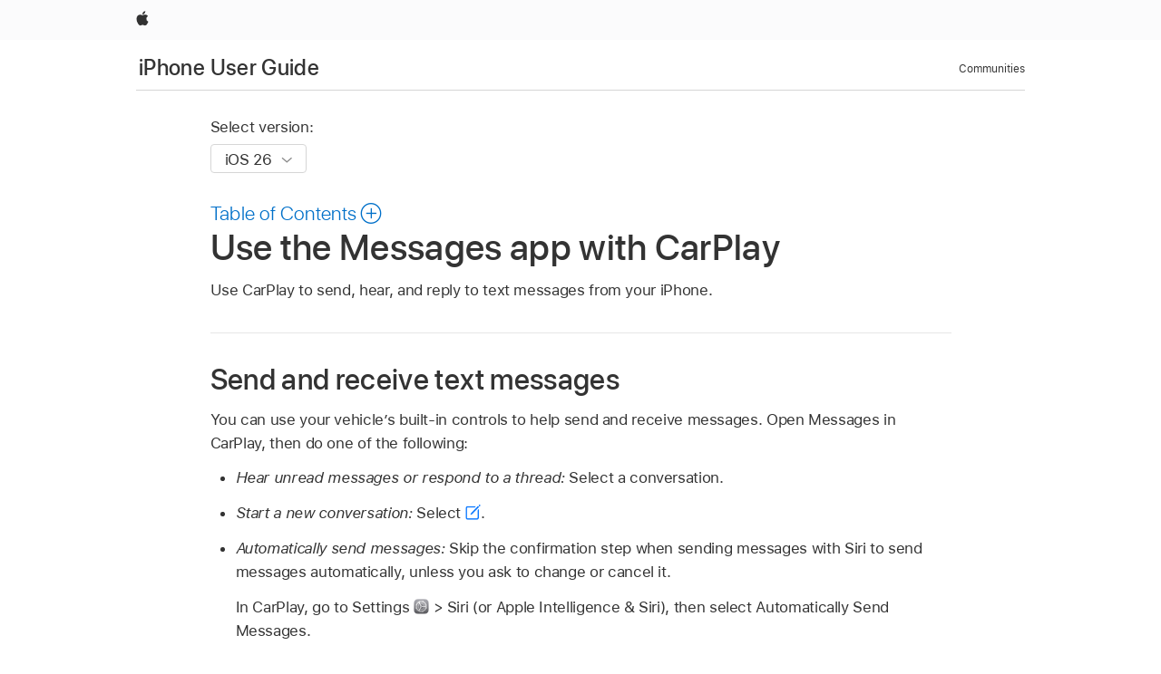

--- FILE ---
content_type: text/html;charset=utf-8
request_url: https://support.apple.com/en-lb/guide/iphone/iphb5d45624c/ios
body_size: 64086
content:

    
<!DOCTYPE html>
<html lang="en" prefix="og: http://ogp.me/ns#" dir=ltr>

<head>
	<meta name="viewport" content="width=device-width, initial-scale=1" />
	<meta http-equiv="content-type" content="text/html; charset=UTF-8" />
	<title lang="en">Use the Messages app with CarPlay - Apple Support (LB)</title>
	<link rel="dns-prefetch" href="https://www.apple.com/" />
	<link rel="preconnect" href="https://www.apple.com/" crossorigin />
	<link rel="canonical" href="https://support.apple.com/en-lb/guide/iphone/iphb5d45624c/ios" />
	<link rel="apple-touch-icon" href="/favicon.ico">
    <link rel="icon" type="image/png" href="/favicon.ico">
	
	
		<meta name="description" content="Use CarPlay to send, hear, and reply to text messages from your iPhone." />
		<meta property="og:url" content="https://support.apple.com/en-lb/guide/iphone/iphb5d45624c/ios" />
		<meta property="og:title" content="Use the Messages app with CarPlay" />
		<meta property="og:description" content="Use CarPlay to send, hear, and reply to text messages from your iPhone." />
		<meta property="og:site_name" content="Apple Support" />
		<meta property="og:locale" content="en_LB" />
		<meta property="og:type" content="article" />
		<meta name="ac-gn-search-field[locale]" content="en_LB" />
	

	
	
	
	
		<link rel="alternate" hreflang="ar-kw" href="https://support.apple.com/ar-kw/guide/iphone/iphb5d45624c/ios">
	
		<link rel="alternate" hreflang="en-il" href="https://support.apple.com/en-il/guide/iphone/iphb5d45624c/ios">
	
		<link rel="alternate" hreflang="ms-my" href="https://support.apple.com/ms-my/guide/iphone/iphb5d45624c/ios">
	
		<link rel="alternate" hreflang="en-in" href="https://support.apple.com/en-in/guide/iphone/iphb5d45624c/ios">
	
		<link rel="alternate" hreflang="en-ae" href="https://support.apple.com/en-ae/guide/iphone/iphb5d45624c/ios">
	
		<link rel="alternate" hreflang="ta-in" href="https://support.apple.com/ta-in/guide/iphone/iphb5d45624c/ios">
	
		<link rel="alternate" hreflang="no-no" href="https://support.apple.com/no-no/guide/iphone/iphb5d45624c/ios">
	
		<link rel="alternate" hreflang="en-al" href="https://support.apple.com/en-al/guide/iphone/iphb5d45624c/ios">
	
		<link rel="alternate" hreflang="en-is" href="https://support.apple.com/en-is/guide/iphone/iphb5d45624c/ios">
	
		<link rel="alternate" hreflang="el-gr" href="https://support.apple.com/el-gr/guide/iphone/iphb5d45624c/ios">
	
		<link rel="alternate" hreflang="en-am" href="https://support.apple.com/en-am/guide/iphone/iphb5d45624c/ios">
	
		<link rel="alternate" hreflang="nl-nl" href="https://support.apple.com/nl-nl/guide/iphone/iphb5d45624c/ios">
	
		<link rel="alternate" hreflang="he-il" href="https://support.apple.com/he-il/guide/iphone/iphb5d45624c/ios">
	
		<link rel="alternate" hreflang="en-az" href="https://support.apple.com/en-az/guide/iphone/iphb5d45624c/ios">
	
		<link rel="alternate" hreflang="or-in" href="https://support.apple.com/or-in/guide/iphone/iphb5d45624c/ios">
	
		<link rel="alternate" hreflang="hu-hu" href="https://support.apple.com/hu-hu/guide/iphone/iphb5d45624c/ios">
	
		<link rel="alternate" hreflang="ml-in" href="https://support.apple.com/ml-in/guide/iphone/iphb5d45624c/ios">
	
		<link rel="alternate" hreflang="en-jo" href="https://support.apple.com/en-jo/guide/iphone/iphb5d45624c/ios">
	
		<link rel="alternate" hreflang="en-bh" href="https://support.apple.com/en-bh/guide/iphone/iphb5d45624c/ios">
	
		<link rel="alternate" hreflang="es-cl" href="https://support.apple.com/es-cl/guide/iphone/iphb5d45624c/ios">
	
		<link rel="alternate" hreflang="fr-sn" href="https://support.apple.com/fr-sn/guide/iphone/iphb5d45624c/ios">
	
		<link rel="alternate" hreflang="fr-ca" href="https://support.apple.com/fr-ca/guide/iphone/iphb5d45624c/ios">
	
		<link rel="alternate" hreflang="es-co" href="https://support.apple.com/es-co/guide/iphone/iphb5d45624c/ios">
	
		<link rel="alternate" hreflang="en-bn" href="https://support.apple.com/en-bn/guide/iphone/iphb5d45624c/ios">
	
		<link rel="alternate" hreflang="pl-pl" href="https://support.apple.com/pl-pl/guide/iphone/iphb5d45624c/ios">
	
		<link rel="alternate" hreflang="pt-pt" href="https://support.apple.com/pt-pt/guide/iphone/iphb5d45624c/ios">
	
		<link rel="alternate" hreflang="en-sa" href="https://support.apple.com/en-sa/guide/iphone/iphb5d45624c/ios">
	
		<link rel="alternate" hreflang="ar-eg" href="https://support.apple.com/ar-eg/guide/iphone/iphb5d45624c/ios">
	
		<link rel="alternate" hreflang="fr-be" href="https://support.apple.com/fr-be/guide/iphone/iphb5d45624c/ios">
	
		<link rel="alternate" hreflang="en-bw" href="https://support.apple.com/en-bw/guide/iphone/iphb5d45624c/ios">
	
		<link rel="alternate" hreflang="en-by" href="https://support.apple.com/en-by/guide/iphone/iphb5d45624c/ios">
	
		<link rel="alternate" hreflang="en-ke" href="https://support.apple.com/en-ke/guide/iphone/iphb5d45624c/ios">
	
		<link rel="alternate" hreflang="hr-hr" href="https://support.apple.com/hr-hr/guide/iphone/iphb5d45624c/ios">
	
		<link rel="alternate" hreflang="en-om" href="https://support.apple.com/en-om/guide/iphone/iphb5d45624c/ios">
	
		<link rel="alternate" hreflang="en-ge" href="https://support.apple.com/en-ge/guide/iphone/iphb5d45624c/ios">
	
		<link rel="alternate" hreflang="zh-mo" href="https://support.apple.com/zh-mo/guide/iphone/iphb5d45624c/ios">
	
		<link rel="alternate" hreflang="de-at" href="https://support.apple.com/de-at/guide/iphone/iphb5d45624c/ios">
	
		<link rel="alternate" hreflang="en-gu" href="https://support.apple.com/en-gu/guide/iphone/iphb5d45624c/ios">
	
		<link rel="alternate" hreflang="en-gw" href="https://support.apple.com/en-gw/guide/iphone/iphb5d45624c/ios">
	
		<link rel="alternate" hreflang="my-mm" href="https://support.apple.com/my-mm/guide/iphone/iphb5d45624c/ios">
	
		<link rel="alternate" hreflang="fr-gn" href="https://support.apple.com/fr-gn/guide/iphone/iphb5d45624c/ios">
	
		<link rel="alternate" hreflang="bg-bg" href="https://support.apple.com/bg-bg/guide/iphone/iphb5d45624c/ios">
	
		<link rel="alternate" hreflang="fr-gq" href="https://support.apple.com/fr-gq/guide/iphone/iphb5d45624c/ios">
	
		<link rel="alternate" hreflang="cs-cz" href="https://support.apple.com/cs-cz/guide/iphone/iphb5d45624c/ios">
	
		<link rel="alternate" hreflang="en-ph" href="https://support.apple.com/en-ph/guide/iphone/iphb5d45624c/ios">
	
		<link rel="alternate" hreflang="zh-tw" href="https://support.apple.com/zh-tw/guide/iphone/iphb5d45624c/ios">
	
		<link rel="alternate" hreflang="ko-kr" href="https://support.apple.com/ko-kr/guide/iphone/iphb5d45624c/ios">
	
		<link rel="alternate" hreflang="sk-sk" href="https://support.apple.com/sk-sk/guide/iphone/iphb5d45624c/ios">
	
		<link rel="alternate" hreflang="ar-om" href="https://support.apple.com/ar-om/guide/iphone/iphb5d45624c/ios">
	
		<link rel="alternate" hreflang="ru-ru" href="https://support.apple.com/ru-ru/guide/iphone/iphb5d45624c/ios">
	
		<link rel="alternate" hreflang="sq-al" href="https://support.apple.com/sq-al/guide/iphone/iphb5d45624c/ios">
	
		<link rel="alternate" hreflang="en-qa" href="https://support.apple.com/en-qa/guide/iphone/iphb5d45624c/ios">
	
		<link rel="alternate" hreflang="sv-se" href="https://support.apple.com/sv-se/guide/iphone/iphb5d45624c/ios">
	
		<link rel="alternate" hreflang="mr-in" href="https://support.apple.com/mr-in/guide/iphone/iphb5d45624c/ios">
	
		<link rel="alternate" hreflang="da-dk" href="https://support.apple.com/da-dk/guide/iphone/iphb5d45624c/ios">
	
		<link rel="alternate" hreflang="uk-ua" href="https://support.apple.com/uk-ua/guide/iphone/iphb5d45624c/ios">
	
		<link rel="alternate" hreflang="en-us" href="https://support.apple.com/guide/iphone/iphb5d45624c/ios">
	
		<link rel="alternate" hreflang="en-mk" href="https://support.apple.com/en-mk/guide/iphone/iphb5d45624c/ios">
	
		<link rel="alternate" hreflang="en-mn" href="https://support.apple.com/en-mn/guide/iphone/iphb5d45624c/ios">
	
		<link rel="alternate" hreflang="gu-in" href="https://support.apple.com/gu-in/guide/iphone/iphb5d45624c/ios">
	
		<link rel="alternate" hreflang="lv-lv" href="https://support.apple.com/lv-lv/guide/iphone/iphb5d45624c/ios">
	
		<link rel="alternate" hreflang="en-eg" href="https://support.apple.com/en-eg/guide/iphone/iphb5d45624c/ios">
	
		<link rel="alternate" hreflang="en-mo" href="https://support.apple.com/en-mo/guide/iphone/iphb5d45624c/ios">
	
		<link rel="alternate" hreflang="en-uz" href="https://support.apple.com/en-uz/guide/iphone/iphb5d45624c/ios">
	
		<link rel="alternate" hreflang="fr-ne" href="https://support.apple.com/fr-ne/guide/iphone/iphb5d45624c/ios">
	
		<link rel="alternate" hreflang="en-mt" href="https://support.apple.com/en-mt/guide/iphone/iphb5d45624c/ios">
	
		<link rel="alternate" hreflang="nl-be" href="https://support.apple.com/nl-be/guide/iphone/iphb5d45624c/ios">
	
		<link rel="alternate" hreflang="zh-cn" href="https://support.apple.com/zh-cn/guide/iphone/iphb5d45624c/ios">
	
		<link rel="alternate" hreflang="te-in" href="https://support.apple.com/te-in/guide/iphone/iphb5d45624c/ios">
	
		<link rel="alternate" hreflang="en-mz" href="https://support.apple.com/en-mz/guide/iphone/iphb5d45624c/ios">
	
		<link rel="alternate" hreflang="fr-ml" href="https://support.apple.com/fr-ml/guide/iphone/iphb5d45624c/ios">
	
		<link rel="alternate" hreflang="hi-in" href="https://support.apple.com/hi-in/guide/iphone/iphb5d45624c/ios">
	
		<link rel="alternate" hreflang="fr-mu" href="https://support.apple.com/fr-mu/guide/iphone/iphb5d45624c/ios">
	
		<link rel="alternate" hreflang="en-ng" href="https://support.apple.com/en-ng/guide/iphone/iphb5d45624c/ios">
	
		<link rel="alternate" hreflang="en-vn" href="https://support.apple.com/en-vn/guide/iphone/iphb5d45624c/ios">
	
		<link rel="alternate" hreflang="el-cy" href="https://support.apple.com/el-cy/guide/iphone/iphb5d45624c/ios">
	
		<link rel="alternate" hreflang="ja-jp" href="https://support.apple.com/ja-jp/guide/iphone/iphb5d45624c/ios">
	
		<link rel="alternate" hreflang="de-ch" href="https://support.apple.com/de-ch/guide/iphone/iphb5d45624c/ios">
	
		<link rel="alternate" hreflang="ar-qa" href="https://support.apple.com/ar-qa/guide/iphone/iphb5d45624c/ios">
	
		<link rel="alternate" hreflang="ro-ro" href="https://support.apple.com/ro-ro/guide/iphone/iphb5d45624c/ios">
	
		<link rel="alternate" hreflang="zh-sg" href="https://support.apple.com/zh-sg/guide/iphone/iphb5d45624c/ios">
	
		<link rel="alternate" hreflang="it-ch" href="https://support.apple.com/it-ch/guide/iphone/iphb5d45624c/ios">
	
		<link rel="alternate" hreflang="tr-tr" href="https://support.apple.com/tr-tr/guide/iphone/iphb5d45624c/ios">
	
		<link rel="alternate" hreflang="et-ee" href="https://support.apple.com/et-ee/guide/iphone/iphb5d45624c/ios">
	
		<link rel="alternate" hreflang="fr-fr" href="https://support.apple.com/fr-fr/guide/iphone/iphb5d45624c/ios">
	
		<link rel="alternate" hreflang="vi-vn" href="https://support.apple.com/vi-vn/guide/iphone/iphb5d45624c/ios">
	
		<link rel="alternate" hreflang="fi-fi" href="https://support.apple.com/fi-fi/guide/iphone/iphb5d45624c/ios">
	
		<link rel="alternate" hreflang="en-kg" href="https://support.apple.com/en-kg/guide/iphone/iphb5d45624c/ios">
	
		<link rel="alternate" hreflang="en-ca" href="https://support.apple.com/en-ca/guide/iphone/iphb5d45624c/ios">
	
		<link rel="alternate" hreflang="lt-lt" href="https://support.apple.com/lt-lt/guide/iphone/iphb5d45624c/ios">
	
		<link rel="alternate" hreflang="fr-tn" href="https://support.apple.com/fr-tn/guide/iphone/iphb5d45624c/ios">
	
		<link rel="alternate" hreflang="ar-ae" href="https://support.apple.com/ar-ae/guide/iphone/iphb5d45624c/ios">
	
		<link rel="alternate" hreflang="sl-si" href="https://support.apple.com/sl-si/guide/iphone/iphb5d45624c/ios">
	
		<link rel="alternate" hreflang="en-kw" href="https://support.apple.com/en-kw/guide/iphone/iphb5d45624c/ios">
	
		<link rel="alternate" hreflang="bn-in" href="https://support.apple.com/bn-in/guide/iphone/iphb5d45624c/ios">
	
		<link rel="alternate" hreflang="en-kz" href="https://support.apple.com/en-kz/guide/iphone/iphb5d45624c/ios">
	
		<link rel="alternate" hreflang="fr-cf" href="https://support.apple.com/fr-cf/guide/iphone/iphb5d45624c/ios">
	
		<link rel="alternate" hreflang="pa-in" href="https://support.apple.com/pa-in/guide/iphone/iphb5d45624c/ios">
	
		<link rel="alternate" hreflang="fr-ci" href="https://support.apple.com/fr-ci/guide/iphone/iphb5d45624c/ios">
	
		<link rel="alternate" hreflang="fr-ch" href="https://support.apple.com/fr-ch/guide/iphone/iphb5d45624c/ios">
	
		<link rel="alternate" hreflang="es-us" href="https://support.apple.com/es-us/guide/iphone/iphb5d45624c/ios">
	
		<link rel="alternate" hreflang="kn-in" href="https://support.apple.com/kn-in/guide/iphone/iphb5d45624c/ios">
	
		<link rel="alternate" hreflang="fr-cm" href="https://support.apple.com/fr-cm/guide/iphone/iphb5d45624c/ios">
	
		<link rel="alternate" hreflang="en-lb" href="https://support.apple.com/en-lb/guide/iphone/iphb5d45624c/ios">
	
		<link rel="alternate" hreflang="en-tj" href="https://support.apple.com/en-tj/guide/iphone/iphb5d45624c/ios">
	
		<link rel="alternate" hreflang="en-tm" href="https://support.apple.com/en-tm/guide/iphone/iphb5d45624c/ios">
	
		<link rel="alternate" hreflang="ar-sa" href="https://support.apple.com/ar-sa/guide/iphone/iphb5d45624c/ios">
	
		<link rel="alternate" hreflang="ca-es" href="https://support.apple.com/ca-es/guide/iphone/iphb5d45624c/ios">
	
		<link rel="alternate" hreflang="en-lk" href="https://support.apple.com/en-lk/guide/iphone/iphb5d45624c/ios">
	
		<link rel="alternate" hreflang="de-de" href="https://support.apple.com/de-de/guide/iphone/iphb5d45624c/ios">
	
		<link rel="alternate" hreflang="fr-ma" href="https://support.apple.com/fr-ma/guide/iphone/iphb5d45624c/ios">
	
		<link rel="alternate" hreflang="zh-hk" href="https://support.apple.com/zh-hk/guide/iphone/iphb5d45624c/ios">
	
		<link rel="alternate" hreflang="pt-br" href="https://support.apple.com/pt-br/guide/iphone/iphb5d45624c/ios">
	
		<link rel="alternate" hreflang="sr-rs" href="https://support.apple.com/sr-rs/guide/iphone/iphb5d45624c/ios">
	
		<link rel="alternate" hreflang="de-li" href="https://support.apple.com/de-li/guide/iphone/iphb5d45624c/ios">
	
		<link rel="alternate" hreflang="es-es" href="https://support.apple.com/es-es/guide/iphone/iphb5d45624c/ios">
	
		<link rel="alternate" hreflang="ar-bh" href="https://support.apple.com/ar-bh/guide/iphone/iphb5d45624c/ios">
	
		<link rel="alternate" hreflang="kk-kz" href="https://support.apple.com/kk-kz/guide/iphone/iphb5d45624c/ios">
	
		<link rel="alternate" hreflang="ar-jo" href="https://support.apple.com/ar-jo/guide/iphone/iphb5d45624c/ios">
	
		<link rel="alternate" hreflang="fr-mg" href="https://support.apple.com/fr-mg/guide/iphone/iphb5d45624c/ios">
	
		<link rel="alternate" hreflang="es-mx" href="https://support.apple.com/es-mx/guide/iphone/iphb5d45624c/ios">
	
		<link rel="alternate" hreflang="ur-in" href="https://support.apple.com/ur-in/guide/iphone/iphb5d45624c/ios">
	
		<link rel="alternate" hreflang="it-it" href="https://support.apple.com/it-it/guide/iphone/iphb5d45624c/ios">
	
		<link rel="alternate" hreflang="id-id" href="https://support.apple.com/id-id/guide/iphone/iphb5d45624c/ios">
	
		<link rel="alternate" hreflang="en-md" href="https://support.apple.com/en-md/guide/iphone/iphb5d45624c/ios">
	
		<link rel="alternate" hreflang="de-lu" href="https://support.apple.com/de-lu/guide/iphone/iphb5d45624c/ios">
	
		<link rel="alternate" hreflang="fr-lu" href="https://support.apple.com/fr-lu/guide/iphone/iphb5d45624c/ios">
	
		<link rel="alternate" hreflang="en-me" href="https://support.apple.com/en-me/guide/iphone/iphb5d45624c/ios">
	
		<link rel="alternate" hreflang="th-th" href="https://support.apple.com/th-th/guide/iphone/iphb5d45624c/ios">
	

		<link rel="preload" as="style" href="/clientside/build/apd-sasskit.built.css" onload="this.onload=null;this.rel='stylesheet'">
		<noscript>
			<link rel="stylesheet" href="/clientside/build/apd-sasskit.built.css" type="text/css" />
		</noscript>

		
			<link rel="preload" as="style" href="/clientside/build/app-apd.css" onload="this.onload=null;this.rel='stylesheet'">
			<noscript>
				<link rel="stylesheet" href="/clientside/build/app-apd.css" type="text/css" />
			</noscript>
    	

	
    <link rel="preload" as="style"
        href="//www.apple.com/wss/fonts?families=SF+Pro,v1:200,300,400,500,600|SF+Pro+Icons,v1"
        onload="this.onload=null;this.rel='stylesheet'">
    <noscript>
        <link rel="stylesheet" href="//www.apple.com/wss/fonts?families=SF+Pro,v1:200,300,400,500,600|SF+Pro+Icons,v1" type="text/css" />
    </noscript>


	<script>
 
    var _applemd = {
        page: {
            
            site_section: "kb",
            
            content_type: "bk",
            info_type: "",
            topics: "",
            in_house: "",
            locale: "en-lb",
            
                content_template: "topic",
            
            friendly_content: {
                title: `iPhone User Guide`,
                publish_date: "01092026",
                
                    topic_id:   "IPHB5D45624C",
                    article_id        :   "BK_3C789174B07535A9D6E199D1C3BBAF09_IPHB5D45624C",
                    product_version   :   "iphone, 26",
                    os_version        :   "iOS 26, 26",
                    article_version   :   "1"
                
            },
            
            
        },
        
            product: "iphone"
        
    };
    const isMobilePlayer = /iPhone|iPod|Android/i.test(navigator.userAgent);
    

</script>

	
	<script>
		var data = {	
			showHelpFulfeedBack: true,
			id: "BK_3C789174B07535A9D6E199D1C3BBAF09_IPHB5D45624C",
			locale: "en_US",
			podCookie: "lb~en",
			source : "",
			isSecureEnv: false,
			dtmPageSource: "topic",
			domain: "support.apple.com",
			isNeighborJsEnabled: true,
            dtmPageName: "acs.pageload"
		}
		window.appState = JSON.stringify(data);
	</script>
	 
		<script src="/clientside/build/nn.js" type="text/javascript" charset="utf-8"></script>
<script>
    
     var neighborInitData = {
        appDataSchemaVersion: '1.0.0',
        webVitalDataThrottlingPercentage: 100,
        reportThrottledWebVitalDataTypes: ['system:dom-content-loaded', 'system:load', 'system:unfocus', 'system:focus', 'system:unload', 'system:page-hide', 'system:visibility-change-visible', 'system:visibility-change-hidden', 'system:event', 'app:load', 'app:unload', 'app:event'],
        trackMarcomSearch: true,
        trackSurvey: true,
        
        endpoint: 'https://supportmetrics.apple.com/content/services/stats'
    }
</script>

	



</head>


	<body id="iphb5d45624c" dir="ltr" data-istaskopen="true" lang="en" class="ac-gn-current-support no-js AppleTopic apd-topic dark-mode-enabled" data-designversion="2" itemscope
		itemtype="https://schema.org/TechArticle">

    
	
		





		 <link
  rel="stylesheet"
  type="text/css"
  href="https://www.apple.com/api-www/global-elements/global-header/v1/assets/globalheader.css"
/>
<div id="globalheader" class="globalnav-scrim globalheader-light">
  <nav
    id="globalnav"
    lang="en_LB"
    dir="ltr"
    aria-label="Global"
    data-analytics-element-engagement-start="globalnav:onFlyoutOpen"
    data-analytics-element-engagement-end="globalnav:onFlyoutClose"
    data-store-api="https://www.apple.com/[storefront]/shop/bag/status"
    data-analytics-activitymap-region-id="global nav"
    data-analytics-region="global nav"
    class="globalnav no-js"
  >
    <div class="globalnav-content">
      <ul
        id="globalnav-list"
        class="globalnav-list"
        aria-labelledby="globalnav-menutrigger-button"
      >
        <li
          data-analytics-element-engagement="globalnav hover - apple"
          class="globalnav-item globalnav-item-apple"
        >
          <a
            href="https://www.apple.com/"
            data-globalnav-item-name="apple"
            data-analytics-title="apple home"
            aria-label="Apple"
            class="globalnav-link globalnav-link-apple"
          >
            <span class="globalnav-image-regular globalnav-link-image">
              <svg
                height="44"
                viewBox="0 0 14 44"
                width="14"
                xmlns="http://www.w3.org/2000/svg"
              >
                <path
                  d="m13.0729 17.6825a3.61 3.61 0 0 0 -1.7248 3.0365 3.5132 3.5132 0 0 0 2.1379 3.2223 8.394 8.394 0 0 1 -1.0948 2.2618c-.6816.9812-1.3943 1.9623-2.4787 1.9623s-1.3633-.63-2.613-.63c-1.2187 0-1.6525.6507-2.644.6507s-1.6834-.9089-2.4787-2.0243a9.7842 9.7842 0 0 1 -1.6628-5.2776c0-3.0984 2.014-4.7405 3.9969-4.7405 1.0535 0 1.9314.6919 2.5924.6919.63 0 1.6112-.7333 2.8092-.7333a3.7579 3.7579 0 0 1 3.1604 1.5802zm-3.7284-2.8918a3.5615 3.5615 0 0 0 .8469-2.22 1.5353 1.5353 0 0 0 -.031-.32 3.5686 3.5686 0 0 0 -2.3445 1.2084 3.4629 3.4629 0 0 0 -.8779 2.1585 1.419 1.419 0 0 0 .031.2892 1.19 1.19 0 0 0 .2169.0207 3.0935 3.0935 0 0 0 2.1586-1.1368z"
                ></path>
              </svg>
            </span>
            <span class="globalnav-image-compact globalnav-link-image">
              <svg
                height="48"
                viewBox="0 0 17 48"
                width="17"
                xmlns="http://www.w3.org/2000/svg"
              >
                <path
                  d="m15.5752 19.0792a4.2055 4.2055 0 0 0 -2.01 3.5376 4.0931 4.0931 0 0 0 2.4908 3.7542 9.7779 9.7779 0 0 1 -1.2755 2.6351c-.7941 1.1431-1.6244 2.2862-2.8878 2.2862s-1.5883-.734-3.0443-.734c-1.42 0-1.9252.7581-3.08.7581s-1.9611-1.0589-2.8876-2.3584a11.3987 11.3987 0 0 1 -1.9373-6.1487c0-3.61 2.3464-5.523 4.6566-5.523 1.2274 0 2.25.8062 3.02.8062.734 0 1.8771-.8543 3.2729-.8543a4.3778 4.3778 0 0 1 3.6822 1.841zm-6.8586-2.0456a1.3865 1.3865 0 0 1 -.2527-.024 1.6557 1.6557 0 0 1 -.0361-.337 4.0341 4.0341 0 0 1 1.0228-2.5148 4.1571 4.1571 0 0 1 2.7314-1.4078 1.7815 1.7815 0 0 1 .0361.373 4.1487 4.1487 0 0 1 -.9867 2.587 3.6039 3.6039 0 0 1 -2.5148 1.3236z"
                ></path>
              </svg>
            </span>
            <span class="globalnav-link-text">
              Apple
            </span>
          </a>
        </li>
      </ul>
    </div>
  </nav>
  <div id="globalnav-curtain" class="globalnav-curtain"></div>
  <div id="globalnav-placeholder" class="globalnav-placeholder"></div>
</div> 
		<div id="arabic-localnav">
  <input type='checkbox' id='localnav-menustate' class='localnav-menustate' />
    <nav
      id='localnav-pattern'
      class='localnav'
      data-sticky
      aria-label='Local Navigation'
    >
      <div class='localnav-wrapper' role='presentation'>
        <div class='localnav-background'></div>
        <div class='localnav-content' role='presentation'>
            <span class='localnav-title'>
            <a
              href='https://support.apple.com/en-lb/guide/iphone/welcome/ios'
              data-ss-analytics-link-component_name='support'
              data-ss-analytics-link-component_type='local nav'
              data-ss-analytics-link-text='iPhone User Guide'
              data-ss-analytics-link-url='https://support.apple.com/en-lb/guide/iphone/welcome/ios'
              data-ss-analytics-event='acs.link_click'
            >iPhone User Guide</a>
          </span>
          
          <div class='localnav-menu' role='presentation'>
            <a 
              href="#localnav-menustate" role="button"
              class='localnav-menucta-anchor localnav-menucta-anchor-open'
              id='localnav-menustate-open'
            >
              <span class='localnav-menucta-anchor-label'>
              Open Menu
              </span>
            </a>
            <a 
              href='#localnav-menustate' role="button"
              class='localnav-menucta-anchor localnav-menucta-anchor-close'
              id='localnav-menustate-close'
            >
              <span class='localnav-menucta-anchor-label'>
              Close Menu
              </span>
            </a>
            <div class='localnav-menu-tray' role='presentation'>
              <ul class='localnav-menu-items'>
                <li class='localnav-menu-item'>
                  <a
                    href='https://discussions.apple.com/welcome'
                    class='localnav-menu-link'
                    data-ss-analytics-link-component_name='support'
                    data-ss-analytics-link-component_type='local nav'
                    data-ss-analytics-link-text='Communities'
                    data-ss-analytics-link-url='https://discussions.apple.com/welcome'
                    data-ss-analytics-event='acs.link_click'
                  > Communities</a>
                </li>
              </ul>
            </div>
            <div class='localnav-actions'>
              <div class='localnav-action localnav-action-menucta' aria-hidden='true'>
                <label for='localnav-menustate' class='localnav-menucta'>
                  <span class='localnav-menucta-chevron' ></span>
                </label>
              </div>
            </div>
          </div>
        </div>
      </div>
    </nav>
    <label id='localnav-curtain' class='localnav-curtain' htmlFor='localnav-menustate' ></label>
  </div>

	
	
		<div class='main' role='main' dir=ltr id="arabic">
			
				<div class='headless ip-version-dropdown'>
					
<div id='book-version' class='book-version-name'>
	<section class='nojs-version-name' id='nojs-version-name'>
		
		<div class='nojs-version-name-links'>
				<a href='https://support.apple.com/en-lb/guide/iphone/iphb5d45624c/26/ios/26'> iOS 26 </a>
		</div>
		
		<div class='nojs-version-name-links'>
				<a href='https://support.apple.com/en-lb/guide/iphone/iphb5d45624c/18.0/ios/18.0'> iOS 18 </a>
		</div>
		
		<div class='nojs-version-name-links'>
				<a href='https://support.apple.com/en-lb/guide/iphone/iphb5d45624c/17.0/ios/17.0'> iOS 17 </a>
		</div>
		
		<div class='nojs-version-name-links'>
				<a href='https://support.apple.com/en-lb/guide/iphone/iphb5d45624c/16.0/ios/16.0'> iOS 16 </a>
		</div>
		
		<div class='nojs-version-name-links'>
				<a href='https://support.apple.com/en-lb/guide/iphone/iphb5d45624c/15.0/ios/15.0'> iOS 15 </a>
		</div>
		
		<div class='nojs-version-name-links'>
				<a href='https://support.apple.com/en-lb/guide/iphone/iphb5d45624c/14.0/ios/14.0'> iOS 14 </a>
		</div>
		
		<div class='nojs-version-name-links'>
				<a href='https://support.apple.com/en-lb/guide/iphone/iphb5d45624c/13.0/ios/13.0'> iOS 13 </a>
		</div>
		
		<div class='nojs-version-name-links'>
				<a href='https://support.apple.com/en-lb/guide/iphone/iphb5d45624c/12.0/ios/12.0'> iOS 12 </a>
		</div>
		
	</section>

	<section class='book book-version'>
      <label class='form-block-label' for='version-dropdown'>
		  Select version:
      </label>

      <div class='form-element'>
        <select
          class='form-dropdown'
          id='version-dropdown'
          aria-describedby='helpText'
          data-ignore-tracking='true'>
          	
			  <option
					selected
					data-ss-analytics-link-component_name='version'
					data-ss-analytics-link-component_type='select'
					data-ss-analytics-event="acs.link_click"
					data-ss-analytics-link-text="iOS 26"
					data-direct-url='https://support.apple.com/en-lb/guide/iphone/iphb5d45624c/26/ios/26'
					data-ss-analytics-link-url='https://support.apple.com/en-lb/guide/iphone/iphb5d45624c/26/ios/26'
				>
					iOS 26
				</option>
		  	
			  <option
					
					data-ss-analytics-link-component_name='version'
					data-ss-analytics-link-component_type='select'
					data-ss-analytics-event="acs.link_click"
					data-ss-analytics-link-text="iOS 18"
					data-direct-url='https://support.apple.com/en-lb/guide/iphone/iphb5d45624c/18.0/ios/18.0'
					data-ss-analytics-link-url='https://support.apple.com/en-lb/guide/iphone/iphb5d45624c/18.0/ios/18.0'
				>
					iOS 18
				</option>
		  	
			  <option
					
					data-ss-analytics-link-component_name='version'
					data-ss-analytics-link-component_type='select'
					data-ss-analytics-event="acs.link_click"
					data-ss-analytics-link-text="iOS 17"
					data-direct-url='https://support.apple.com/en-lb/guide/iphone/iphb5d45624c/17.0/ios/17.0'
					data-ss-analytics-link-url='https://support.apple.com/en-lb/guide/iphone/iphb5d45624c/17.0/ios/17.0'
				>
					iOS 17
				</option>
		  	
			  <option
					
					data-ss-analytics-link-component_name='version'
					data-ss-analytics-link-component_type='select'
					data-ss-analytics-event="acs.link_click"
					data-ss-analytics-link-text="iOS 16"
					data-direct-url='https://support.apple.com/en-lb/guide/iphone/iphb5d45624c/16.0/ios/16.0'
					data-ss-analytics-link-url='https://support.apple.com/en-lb/guide/iphone/iphb5d45624c/16.0/ios/16.0'
				>
					iOS 16
				</option>
		  	
			  <option
					
					data-ss-analytics-link-component_name='version'
					data-ss-analytics-link-component_type='select'
					data-ss-analytics-event="acs.link_click"
					data-ss-analytics-link-text="iOS 15"
					data-direct-url='https://support.apple.com/en-lb/guide/iphone/iphb5d45624c/15.0/ios/15.0'
					data-ss-analytics-link-url='https://support.apple.com/en-lb/guide/iphone/iphb5d45624c/15.0/ios/15.0'
				>
					iOS 15
				</option>
		  	
			  <option
					
					data-ss-analytics-link-component_name='version'
					data-ss-analytics-link-component_type='select'
					data-ss-analytics-event="acs.link_click"
					data-ss-analytics-link-text="iOS 14"
					data-direct-url='https://support.apple.com/en-lb/guide/iphone/iphb5d45624c/14.0/ios/14.0'
					data-ss-analytics-link-url='https://support.apple.com/en-lb/guide/iphone/iphb5d45624c/14.0/ios/14.0'
				>
					iOS 14
				</option>
		  	
			  <option
					
					data-ss-analytics-link-component_name='version'
					data-ss-analytics-link-component_type='select'
					data-ss-analytics-event="acs.link_click"
					data-ss-analytics-link-text="iOS 13"
					data-direct-url='https://support.apple.com/en-lb/guide/iphone/iphb5d45624c/13.0/ios/13.0'
					data-ss-analytics-link-url='https://support.apple.com/en-lb/guide/iphone/iphb5d45624c/13.0/ios/13.0'
				>
					iOS 13
				</option>
		  	
			  <option
					
					data-ss-analytics-link-component_name='version'
					data-ss-analytics-link-component_type='select'
					data-ss-analytics-event="acs.link_click"
					data-ss-analytics-link-text="iOS 12"
					data-direct-url='https://support.apple.com/en-lb/guide/iphone/iphb5d45624c/12.0/ios/12.0'
					data-ss-analytics-link-url='https://support.apple.com/en-lb/guide/iphone/iphb5d45624c/12.0/ios/12.0'
				>
					iOS 12
				</option>
		  	
        </select>
        <span class='form-icon icon icon-chevrondown' aria-hidden='true' ></span>
      </div>
      <div id='helpText' class='none'>Modifying this control will update this page automatically</div>
    </section>

</div>


				</div>
			
			<div id="toc-section-wrapper">
				


<div id="toc-container" class="toc-container">
  
    <div class="book book-toc" id="toc-title-link">
  <a
    href="https://support.apple.com/en-lb/guide/iphone/toc"
    id="toc-link"
    class="icon icon-after icon-pluscircle toggle-toc"
    role="button"
    data-ss-analytics-link-component_name="table of contents"
    data-ss-analytics-link-component_type="toc"
    data-ss-analytics-link-text="launch=table of contents"
    data-ss-analytics-event="acs.link_click"
  >
    <span class="toc-link-text">Table of Contents</span>
  </a>
</div>
  
</div>


			</div>
            
			<div id='toc-hidden-content'>
				<div id="modal-toc-container" class="modal-content">
    <h2 id='modal-heading' class="modal-heading">iPhone User Guide</h2>
    <ul class='toc hasIcons'>
		    

    <li>
        <a
            data-ss-analytics-link-component_name='iPhone User Guide'
            data-ss-analytics-link-component_type='toc list'
            data-ss-analytics-link-text='Welcome'
            class='toc-item'
            data-ss-analytics-link-url='https://support.apple.com/en-lb/guide/iphone/welcome/ios'
            data-ajax-endpoint='https://support.apple.com/en-lb/guide/iphone/welcome/ios'
            data-ss-analytics-event="acs.link_click"
            href='https://support.apple.com/en-lb/guide/iphone/welcome/ios'
            id='toc-item-IPH344652DEF'
            data-tocid='IPH344652DEF'
            
        >
            <span class='name'>Welcome</span>
        </a>
    </li>



    <li>
        <button
        class='section'
        data-ss-analytics-link-component_name='iPhone User Guide'
        data-ss-analytics-link-component_type='toc list'
        data-ss-analytics-link-text='Introducing iPhone'
        data-ss-analytics-event="acs.link_click"
        
        aria-expanded='false'
        
        aria-controls='node-children-IPH3EEA745D8'
        onClick=''
        >
            <span class='name'>Introducing iPhone</span>
        </button>
        <ul id='node-children-IPH3EEA745D8' class='non-leaf-node-children'>
			    

    <li>
        <button
        class='section'
        data-ss-analytics-link-component_name='iPhone User Guide'
        data-ss-analytics-link-component_type='toc list'
        data-ss-analytics-link-text='iPhone models'
        data-ss-analytics-event="acs.link_click"
        
        aria-expanded='false'
        
        aria-controls='node-children-IPH1AB902D8A'
        onClick=''
        >
            <span class='name'>iPhone models</span>
        </button>
        <ul id='node-children-IPH1AB902D8A' class='non-leaf-node-children'>
			    

    <li>
        <a
            data-ss-analytics-link-component_name='iPhone User Guide'
            data-ss-analytics-link-component_type='toc list'
            data-ss-analytics-link-text='iPhone models compatible with iOS 26'
            class='toc-item'
            data-ss-analytics-link-url='https://support.apple.com/en-lb/guide/iphone/iphe3fa5df43/ios'
            data-ajax-endpoint='https://support.apple.com/en-lb/guide/iphone/iphe3fa5df43/ios'
            data-ss-analytics-event="acs.link_click"
            href='https://support.apple.com/en-lb/guide/iphone/iphe3fa5df43/ios'
            id='toc-item-IPHE3FA5DF43'
            data-tocid='IPHE3FA5DF43'
            
        >
            <span class='name'>iPhone models compatible with iOS 26</span>
        </a>
    </li>



    <li>
        <a
            data-ss-analytics-link-component_name='iPhone User Guide'
            data-ss-analytics-link-component_type='toc list'
            data-ss-analytics-link-text='iPhone 11'
            class='toc-item'
            data-ss-analytics-link-url='https://support.apple.com/en-lb/guide/iphone/iphd690e36d3/ios'
            data-ajax-endpoint='https://support.apple.com/en-lb/guide/iphone/iphd690e36d3/ios'
            data-ss-analytics-event="acs.link_click"
            href='https://support.apple.com/en-lb/guide/iphone/iphd690e36d3/ios'
            id='toc-item-IPHD690E36D3'
            data-tocid='IPHD690E36D3'
            
        >
            <span class='name'>iPhone 11</span>
        </a>
    </li>



    <li>
        <a
            data-ss-analytics-link-component_name='iPhone User Guide'
            data-ss-analytics-link-component_type='toc list'
            data-ss-analytics-link-text='iPhone 11 Pro'
            class='toc-item'
            data-ss-analytics-link-url='https://support.apple.com/en-lb/guide/iphone/iph1129e876d/ios'
            data-ajax-endpoint='https://support.apple.com/en-lb/guide/iphone/iph1129e876d/ios'
            data-ss-analytics-event="acs.link_click"
            href='https://support.apple.com/en-lb/guide/iphone/iph1129e876d/ios'
            id='toc-item-IPH1129E876D'
            data-tocid='IPH1129E876D'
            
        >
            <span class='name'>iPhone 11 Pro</span>
        </a>
    </li>



    <li>
        <a
            data-ss-analytics-link-component_name='iPhone User Guide'
            data-ss-analytics-link-component_type='toc list'
            data-ss-analytics-link-text='iPhone 11 Pro Max'
            class='toc-item'
            data-ss-analytics-link-url='https://support.apple.com/en-lb/guide/iphone/iph3d5195e0c/ios'
            data-ajax-endpoint='https://support.apple.com/en-lb/guide/iphone/iph3d5195e0c/ios'
            data-ss-analytics-event="acs.link_click"
            href='https://support.apple.com/en-lb/guide/iphone/iph3d5195e0c/ios'
            id='toc-item-IPH3D5195E0C'
            data-tocid='IPH3D5195E0C'
            
        >
            <span class='name'>iPhone 11 Pro Max</span>
        </a>
    </li>



    <li>
        <a
            data-ss-analytics-link-component_name='iPhone User Guide'
            data-ss-analytics-link-component_type='toc list'
            data-ss-analytics-link-text='iPhone SE (2nd generation)'
            class='toc-item'
            data-ss-analytics-link-url='https://support.apple.com/en-lb/guide/iphone/iph4b7cbc094/ios'
            data-ajax-endpoint='https://support.apple.com/en-lb/guide/iphone/iph4b7cbc094/ios'
            data-ss-analytics-event="acs.link_click"
            href='https://support.apple.com/en-lb/guide/iphone/iph4b7cbc094/ios'
            id='toc-item-IPH4B7CBC094'
            data-tocid='IPH4B7CBC094'
            
        >
            <span class='name'>iPhone SE (2nd generation)</span>
        </a>
    </li>



    <li>
        <a
            data-ss-analytics-link-component_name='iPhone User Guide'
            data-ss-analytics-link-component_type='toc list'
            data-ss-analytics-link-text='iPhone 12 mini'
            class='toc-item'
            data-ss-analytics-link-url='https://support.apple.com/en-lb/guide/iphone/ipha4eb291bf/ios'
            data-ajax-endpoint='https://support.apple.com/en-lb/guide/iphone/ipha4eb291bf/ios'
            data-ss-analytics-event="acs.link_click"
            href='https://support.apple.com/en-lb/guide/iphone/ipha4eb291bf/ios'
            id='toc-item-IPHA4EB291BF'
            data-tocid='IPHA4EB291BF'
            
        >
            <span class='name'>iPhone 12 mini</span>
        </a>
    </li>



    <li>
        <a
            data-ss-analytics-link-component_name='iPhone User Guide'
            data-ss-analytics-link-component_type='toc list'
            data-ss-analytics-link-text='iPhone 12'
            class='toc-item'
            data-ss-analytics-link-url='https://support.apple.com/en-lb/guide/iphone/iphae3a2eb71/ios'
            data-ajax-endpoint='https://support.apple.com/en-lb/guide/iphone/iphae3a2eb71/ios'
            data-ss-analytics-event="acs.link_click"
            href='https://support.apple.com/en-lb/guide/iphone/iphae3a2eb71/ios'
            id='toc-item-IPHAE3A2EB71'
            data-tocid='IPHAE3A2EB71'
            
        >
            <span class='name'>iPhone 12</span>
        </a>
    </li>



    <li>
        <a
            data-ss-analytics-link-component_name='iPhone User Guide'
            data-ss-analytics-link-component_type='toc list'
            data-ss-analytics-link-text='iPhone 12 Pro'
            class='toc-item'
            data-ss-analytics-link-url='https://support.apple.com/en-lb/guide/iphone/iph0fd8610b8/ios'
            data-ajax-endpoint='https://support.apple.com/en-lb/guide/iphone/iph0fd8610b8/ios'
            data-ss-analytics-event="acs.link_click"
            href='https://support.apple.com/en-lb/guide/iphone/iph0fd8610b8/ios'
            id='toc-item-IPH0FD8610B8'
            data-tocid='IPH0FD8610B8'
            
        >
            <span class='name'>iPhone 12 Pro</span>
        </a>
    </li>



    <li>
        <a
            data-ss-analytics-link-component_name='iPhone User Guide'
            data-ss-analytics-link-component_type='toc list'
            data-ss-analytics-link-text='iPhone 12 Pro Max'
            class='toc-item'
            data-ss-analytics-link-url='https://support.apple.com/en-lb/guide/iphone/iphc798da0f6/ios'
            data-ajax-endpoint='https://support.apple.com/en-lb/guide/iphone/iphc798da0f6/ios'
            data-ss-analytics-event="acs.link_click"
            href='https://support.apple.com/en-lb/guide/iphone/iphc798da0f6/ios'
            id='toc-item-IPHC798DA0F6'
            data-tocid='IPHC798DA0F6'
            
        >
            <span class='name'>iPhone 12 Pro Max</span>
        </a>
    </li>



    <li>
        <a
            data-ss-analytics-link-component_name='iPhone User Guide'
            data-ss-analytics-link-component_type='toc list'
            data-ss-analytics-link-text='iPhone 13 mini'
            class='toc-item'
            data-ss-analytics-link-url='https://support.apple.com/en-lb/guide/iphone/iph7d116e557/ios'
            data-ajax-endpoint='https://support.apple.com/en-lb/guide/iphone/iph7d116e557/ios'
            data-ss-analytics-event="acs.link_click"
            href='https://support.apple.com/en-lb/guide/iphone/iph7d116e557/ios'
            id='toc-item-IPH7D116E557'
            data-tocid='IPH7D116E557'
            
        >
            <span class='name'>iPhone 13 mini</span>
        </a>
    </li>



    <li>
        <a
            data-ss-analytics-link-component_name='iPhone User Guide'
            data-ss-analytics-link-component_type='toc list'
            data-ss-analytics-link-text='iPhone 13'
            class='toc-item'
            data-ss-analytics-link-url='https://support.apple.com/en-lb/guide/iphone/iphff32752d4/ios'
            data-ajax-endpoint='https://support.apple.com/en-lb/guide/iphone/iphff32752d4/ios'
            data-ss-analytics-event="acs.link_click"
            href='https://support.apple.com/en-lb/guide/iphone/iphff32752d4/ios'
            id='toc-item-IPHFF32752D4'
            data-tocid='IPHFF32752D4'
            
        >
            <span class='name'>iPhone 13</span>
        </a>
    </li>



    <li>
        <a
            data-ss-analytics-link-component_name='iPhone User Guide'
            data-ss-analytics-link-component_type='toc list'
            data-ss-analytics-link-text='iPhone 13 Pro'
            class='toc-item'
            data-ss-analytics-link-url='https://support.apple.com/en-lb/guide/iphone/iph4ce326e9d/ios'
            data-ajax-endpoint='https://support.apple.com/en-lb/guide/iphone/iph4ce326e9d/ios'
            data-ss-analytics-event="acs.link_click"
            href='https://support.apple.com/en-lb/guide/iphone/iph4ce326e9d/ios'
            id='toc-item-IPH4CE326E9D'
            data-tocid='IPH4CE326E9D'
            
        >
            <span class='name'>iPhone 13 Pro</span>
        </a>
    </li>



    <li>
        <a
            data-ss-analytics-link-component_name='iPhone User Guide'
            data-ss-analytics-link-component_type='toc list'
            data-ss-analytics-link-text='iPhone 13 Pro Max'
            class='toc-item'
            data-ss-analytics-link-url='https://support.apple.com/en-lb/guide/iphone/iphb58c09dcb/ios'
            data-ajax-endpoint='https://support.apple.com/en-lb/guide/iphone/iphb58c09dcb/ios'
            data-ss-analytics-event="acs.link_click"
            href='https://support.apple.com/en-lb/guide/iphone/iphb58c09dcb/ios'
            id='toc-item-IPHB58C09DCB'
            data-tocid='IPHB58C09DCB'
            
        >
            <span class='name'>iPhone 13 Pro Max</span>
        </a>
    </li>



    <li>
        <a
            data-ss-analytics-link-component_name='iPhone User Guide'
            data-ss-analytics-link-component_type='toc list'
            data-ss-analytics-link-text='iPhone SE (3rd generation)'
            class='toc-item'
            data-ss-analytics-link-url='https://support.apple.com/en-lb/guide/iphone/iph2dd14d492/ios'
            data-ajax-endpoint='https://support.apple.com/en-lb/guide/iphone/iph2dd14d492/ios'
            data-ss-analytics-event="acs.link_click"
            href='https://support.apple.com/en-lb/guide/iphone/iph2dd14d492/ios'
            id='toc-item-IPH2DD14D492'
            data-tocid='IPH2DD14D492'
            
        >
            <span class='name'>iPhone SE (3rd generation)</span>
        </a>
    </li>



    <li>
        <a
            data-ss-analytics-link-component_name='iPhone User Guide'
            data-ss-analytics-link-component_type='toc list'
            data-ss-analytics-link-text='iPhone 14'
            class='toc-item'
            data-ss-analytics-link-url='https://support.apple.com/en-lb/guide/iphone/iphfc2d9bc6a/ios'
            data-ajax-endpoint='https://support.apple.com/en-lb/guide/iphone/iphfc2d9bc6a/ios'
            data-ss-analytics-event="acs.link_click"
            href='https://support.apple.com/en-lb/guide/iphone/iphfc2d9bc6a/ios'
            id='toc-item-IPHFC2D9BC6A'
            data-tocid='IPHFC2D9BC6A'
            
        >
            <span class='name'>iPhone 14</span>
        </a>
    </li>



    <li>
        <a
            data-ss-analytics-link-component_name='iPhone User Guide'
            data-ss-analytics-link-component_type='toc list'
            data-ss-analytics-link-text='iPhone 14 Plus'
            class='toc-item'
            data-ss-analytics-link-url='https://support.apple.com/en-lb/guide/iphone/iph7f9e64962/ios'
            data-ajax-endpoint='https://support.apple.com/en-lb/guide/iphone/iph7f9e64962/ios'
            data-ss-analytics-event="acs.link_click"
            href='https://support.apple.com/en-lb/guide/iphone/iph7f9e64962/ios'
            id='toc-item-IPH7F9E64962'
            data-tocid='IPH7F9E64962'
            
        >
            <span class='name'>iPhone 14 Plus</span>
        </a>
    </li>



    <li>
        <a
            data-ss-analytics-link-component_name='iPhone User Guide'
            data-ss-analytics-link-component_type='toc list'
            data-ss-analytics-link-text='iPhone 14 Pro'
            class='toc-item'
            data-ss-analytics-link-url='https://support.apple.com/en-lb/guide/iphone/iph6928b4ea3/ios'
            data-ajax-endpoint='https://support.apple.com/en-lb/guide/iphone/iph6928b4ea3/ios'
            data-ss-analytics-event="acs.link_click"
            href='https://support.apple.com/en-lb/guide/iphone/iph6928b4ea3/ios'
            id='toc-item-IPH6928B4EA3'
            data-tocid='IPH6928B4EA3'
            
        >
            <span class='name'>iPhone 14 Pro</span>
        </a>
    </li>



    <li>
        <a
            data-ss-analytics-link-component_name='iPhone User Guide'
            data-ss-analytics-link-component_type='toc list'
            data-ss-analytics-link-text='iPhone 14 Pro Max'
            class='toc-item'
            data-ss-analytics-link-url='https://support.apple.com/en-lb/guide/iphone/iphed34f9f10/ios'
            data-ajax-endpoint='https://support.apple.com/en-lb/guide/iphone/iphed34f9f10/ios'
            data-ss-analytics-event="acs.link_click"
            href='https://support.apple.com/en-lb/guide/iphone/iphed34f9f10/ios'
            id='toc-item-IPHED34F9F10'
            data-tocid='IPHED34F9F10'
            
        >
            <span class='name'>iPhone 14 Pro Max</span>
        </a>
    </li>



    <li>
        <a
            data-ss-analytics-link-component_name='iPhone User Guide'
            data-ss-analytics-link-component_type='toc list'
            data-ss-analytics-link-text='iPhone 15'
            class='toc-item'
            data-ss-analytics-link-url='https://support.apple.com/en-lb/guide/iphone/iph01b3c591a/ios'
            data-ajax-endpoint='https://support.apple.com/en-lb/guide/iphone/iph01b3c591a/ios'
            data-ss-analytics-event="acs.link_click"
            href='https://support.apple.com/en-lb/guide/iphone/iph01b3c591a/ios'
            id='toc-item-IPH01B3C591A'
            data-tocid='IPH01B3C591A'
            
        >
            <span class='name'>iPhone 15</span>
        </a>
    </li>



    <li>
        <a
            data-ss-analytics-link-component_name='iPhone User Guide'
            data-ss-analytics-link-component_type='toc list'
            data-ss-analytics-link-text='iPhone 15 Plus'
            class='toc-item'
            data-ss-analytics-link-url='https://support.apple.com/en-lb/guide/iphone/iph593964827/ios'
            data-ajax-endpoint='https://support.apple.com/en-lb/guide/iphone/iph593964827/ios'
            data-ss-analytics-event="acs.link_click"
            href='https://support.apple.com/en-lb/guide/iphone/iph593964827/ios'
            id='toc-item-IPH593964827'
            data-tocid='IPH593964827'
            
        >
            <span class='name'>iPhone 15 Plus</span>
        </a>
    </li>



    <li>
        <a
            data-ss-analytics-link-component_name='iPhone User Guide'
            data-ss-analytics-link-component_type='toc list'
            data-ss-analytics-link-text='iPhone 15 Pro'
            class='toc-item'
            data-ss-analytics-link-url='https://support.apple.com/en-lb/guide/iphone/iph367ee8374/ios'
            data-ajax-endpoint='https://support.apple.com/en-lb/guide/iphone/iph367ee8374/ios'
            data-ss-analytics-event="acs.link_click"
            href='https://support.apple.com/en-lb/guide/iphone/iph367ee8374/ios'
            id='toc-item-IPH367EE8374'
            data-tocid='IPH367EE8374'
            
        >
            <span class='name'>iPhone 15 Pro</span>
        </a>
    </li>



    <li>
        <a
            data-ss-analytics-link-component_name='iPhone User Guide'
            data-ss-analytics-link-component_type='toc list'
            data-ss-analytics-link-text='iPhone 15 Pro Max'
            class='toc-item'
            data-ss-analytics-link-url='https://support.apple.com/en-lb/guide/iphone/iph32f348188/ios'
            data-ajax-endpoint='https://support.apple.com/en-lb/guide/iphone/iph32f348188/ios'
            data-ss-analytics-event="acs.link_click"
            href='https://support.apple.com/en-lb/guide/iphone/iph32f348188/ios'
            id='toc-item-IPH32F348188'
            data-tocid='IPH32F348188'
            
        >
            <span class='name'>iPhone 15 Pro Max</span>
        </a>
    </li>



    <li>
        <a
            data-ss-analytics-link-component_name='iPhone User Guide'
            data-ss-analytics-link-component_type='toc list'
            data-ss-analytics-link-text='iPhone 16'
            class='toc-item'
            data-ss-analytics-link-url='https://support.apple.com/en-lb/guide/iphone/iph331cc92a9/ios'
            data-ajax-endpoint='https://support.apple.com/en-lb/guide/iphone/iph331cc92a9/ios'
            data-ss-analytics-event="acs.link_click"
            href='https://support.apple.com/en-lb/guide/iphone/iph331cc92a9/ios'
            id='toc-item-IPH331CC92A9'
            data-tocid='IPH331CC92A9'
            
        >
            <span class='name'>iPhone 16</span>
        </a>
    </li>



    <li>
        <a
            data-ss-analytics-link-component_name='iPhone User Guide'
            data-ss-analytics-link-component_type='toc list'
            data-ss-analytics-link-text='iPhone 16 Plus'
            class='toc-item'
            data-ss-analytics-link-url='https://support.apple.com/en-lb/guide/iphone/iphc4e8e4fb6/ios'
            data-ajax-endpoint='https://support.apple.com/en-lb/guide/iphone/iphc4e8e4fb6/ios'
            data-ss-analytics-event="acs.link_click"
            href='https://support.apple.com/en-lb/guide/iphone/iphc4e8e4fb6/ios'
            id='toc-item-IPHC4E8E4FB6'
            data-tocid='IPHC4E8E4FB6'
            
        >
            <span class='name'>iPhone 16 Plus</span>
        </a>
    </li>



    <li>
        <a
            data-ss-analytics-link-component_name='iPhone User Guide'
            data-ss-analytics-link-component_type='toc list'
            data-ss-analytics-link-text='iPhone 16 Pro'
            class='toc-item'
            data-ss-analytics-link-url='https://support.apple.com/en-lb/guide/iphone/iph689bcd137/ios'
            data-ajax-endpoint='https://support.apple.com/en-lb/guide/iphone/iph689bcd137/ios'
            data-ss-analytics-event="acs.link_click"
            href='https://support.apple.com/en-lb/guide/iphone/iph689bcd137/ios'
            id='toc-item-IPH689BCD137'
            data-tocid='IPH689BCD137'
            
        >
            <span class='name'>iPhone 16 Pro</span>
        </a>
    </li>



    <li>
        <a
            data-ss-analytics-link-component_name='iPhone User Guide'
            data-ss-analytics-link-component_type='toc list'
            data-ss-analytics-link-text='iPhone 16 Pro Max'
            class='toc-item'
            data-ss-analytics-link-url='https://support.apple.com/en-lb/guide/iphone/iph06cde9a22/ios'
            data-ajax-endpoint='https://support.apple.com/en-lb/guide/iphone/iph06cde9a22/ios'
            data-ss-analytics-event="acs.link_click"
            href='https://support.apple.com/en-lb/guide/iphone/iph06cde9a22/ios'
            id='toc-item-IPH06CDE9A22'
            data-tocid='IPH06CDE9A22'
            
        >
            <span class='name'>iPhone 16 Pro Max</span>
        </a>
    </li>



    <li>
        <a
            data-ss-analytics-link-component_name='iPhone User Guide'
            data-ss-analytics-link-component_type='toc list'
            data-ss-analytics-link-text='iPhone 16e'
            class='toc-item'
            data-ss-analytics-link-url='https://support.apple.com/en-lb/guide/iphone/iphec46d4531/ios'
            data-ajax-endpoint='https://support.apple.com/en-lb/guide/iphone/iphec46d4531/ios'
            data-ss-analytics-event="acs.link_click"
            href='https://support.apple.com/en-lb/guide/iphone/iphec46d4531/ios'
            id='toc-item-IPHEC46D4531'
            data-tocid='IPHEC46D4531'
            
        >
            <span class='name'>iPhone 16e</span>
        </a>
    </li>



    <li>
        <a
            data-ss-analytics-link-component_name='iPhone User Guide'
            data-ss-analytics-link-component_type='toc list'
            data-ss-analytics-link-text='iPhone 17'
            class='toc-item'
            data-ss-analytics-link-url='https://support.apple.com/en-lb/guide/iphone/iph15f87b8cf/ios'
            data-ajax-endpoint='https://support.apple.com/en-lb/guide/iphone/iph15f87b8cf/ios'
            data-ss-analytics-event="acs.link_click"
            href='https://support.apple.com/en-lb/guide/iphone/iph15f87b8cf/ios'
            id='toc-item-IPH15F87B8CF'
            data-tocid='IPH15F87B8CF'
            
        >
            <span class='name'>iPhone 17</span>
        </a>
    </li>



    <li>
        <a
            data-ss-analytics-link-component_name='iPhone User Guide'
            data-ss-analytics-link-component_type='toc list'
            data-ss-analytics-link-text='iPhone 17 Pro'
            class='toc-item'
            data-ss-analytics-link-url='https://support.apple.com/en-lb/guide/iphone/iph6b52d7c95/ios'
            data-ajax-endpoint='https://support.apple.com/en-lb/guide/iphone/iph6b52d7c95/ios'
            data-ss-analytics-event="acs.link_click"
            href='https://support.apple.com/en-lb/guide/iphone/iph6b52d7c95/ios'
            id='toc-item-IPH6B52D7C95'
            data-tocid='IPH6B52D7C95'
            
        >
            <span class='name'>iPhone 17 Pro</span>
        </a>
    </li>



    <li>
        <a
            data-ss-analytics-link-component_name='iPhone User Guide'
            data-ss-analytics-link-component_type='toc list'
            data-ss-analytics-link-text='iPhone 17 Pro Max'
            class='toc-item'
            data-ss-analytics-link-url='https://support.apple.com/en-lb/guide/iphone/iph1eb828b25/ios'
            data-ajax-endpoint='https://support.apple.com/en-lb/guide/iphone/iph1eb828b25/ios'
            data-ss-analytics-event="acs.link_click"
            href='https://support.apple.com/en-lb/guide/iphone/iph1eb828b25/ios'
            id='toc-item-IPH1EB828B25'
            data-tocid='IPH1EB828B25'
            
        >
            <span class='name'>iPhone 17 Pro Max</span>
        </a>
    </li>



    <li>
        <a
            data-ss-analytics-link-component_name='iPhone User Guide'
            data-ss-analytics-link-component_type='toc list'
            data-ss-analytics-link-text='iPhone Air'
            class='toc-item'
            data-ss-analytics-link-url='https://support.apple.com/en-lb/guide/iphone/iph4b302997c/ios'
            data-ajax-endpoint='https://support.apple.com/en-lb/guide/iphone/iph4b302997c/ios'
            data-ss-analytics-event="acs.link_click"
            href='https://support.apple.com/en-lb/guide/iphone/iph4b302997c/ios'
            id='toc-item-IPH4B302997C'
            data-tocid='IPH4B302997C'
            
        >
            <span class='name'>iPhone Air</span>
        </a>
    </li>







        </ul>
    </li>



    <li>
        <a
            data-ss-analytics-link-component_name='iPhone User Guide'
            data-ss-analytics-link-component_type='toc list'
            data-ss-analytics-link-text='Setup basics'
            class='toc-item'
            data-ss-analytics-link-url='https://support.apple.com/en-lb/guide/iphone/iph9374b7411/ios'
            data-ajax-endpoint='https://support.apple.com/en-lb/guide/iphone/iph9374b7411/ios'
            data-ss-analytics-event="acs.link_click"
            href='https://support.apple.com/en-lb/guide/iphone/iph9374b7411/ios'
            id='toc-item-IPH9374B7411'
            data-tocid='IPH9374B7411'
            
        >
            <span class='name'>Setup basics</span>
        </a>
    </li>



    <li>
        <a
            data-ss-analytics-link-component_name='iPhone User Guide'
            data-ss-analytics-link-component_type='toc list'
            data-ss-analytics-link-text='Make your iPhone your own'
            class='toc-item'
            data-ss-analytics-link-url='https://support.apple.com/en-lb/guide/iphone/iphefb3daa42/ios'
            data-ajax-endpoint='https://support.apple.com/en-lb/guide/iphone/iphefb3daa42/ios'
            data-ss-analytics-event="acs.link_click"
            href='https://support.apple.com/en-lb/guide/iphone/iphefb3daa42/ios'
            id='toc-item-IPHEFB3DAA42'
            data-tocid='IPHEFB3DAA42'
            
        >
            <span class='name'>Make your iPhone your own</span>
        </a>
    </li>



    <li>
        <a
            data-ss-analytics-link-component_name='iPhone User Guide'
            data-ss-analytics-link-component_type='toc list'
            data-ss-analytics-link-text='Take great photos and videos'
            class='toc-item'
            data-ss-analytics-link-url='https://support.apple.com/en-lb/guide/iphone/iph9bbc8619e/ios'
            data-ajax-endpoint='https://support.apple.com/en-lb/guide/iphone/iph9bbc8619e/ios'
            data-ss-analytics-event="acs.link_click"
            href='https://support.apple.com/en-lb/guide/iphone/iph9bbc8619e/ios'
            id='toc-item-IPH9BBC8619E'
            data-tocid='IPH9BBC8619E'
            
        >
            <span class='name'>Take great photos and videos</span>
        </a>
    </li>



    <li>
        <a
            data-ss-analytics-link-component_name='iPhone User Guide'
            data-ss-analytics-link-component_type='toc list'
            data-ss-analytics-link-text='Keep in touch with friends and family'
            class='toc-item'
            data-ss-analytics-link-url='https://support.apple.com/en-lb/guide/iphone/iph41060df75/ios'
            data-ajax-endpoint='https://support.apple.com/en-lb/guide/iphone/iph41060df75/ios'
            data-ss-analytics-event="acs.link_click"
            href='https://support.apple.com/en-lb/guide/iphone/iph41060df75/ios'
            id='toc-item-IPH41060DF75'
            data-tocid='IPH41060DF75'
            
        >
            <span class='name'>Keep in touch with friends and family</span>
        </a>
    </li>



    <li>
        <a
            data-ss-analytics-link-component_name='iPhone User Guide'
            data-ss-analytics-link-component_type='toc list'
            data-ss-analytics-link-text='Share features with your family'
            class='toc-item'
            data-ss-analytics-link-url='https://support.apple.com/en-lb/guide/iphone/iph023f98729/ios'
            data-ajax-endpoint='https://support.apple.com/en-lb/guide/iphone/iph023f98729/ios'
            data-ss-analytics-event="acs.link_click"
            href='https://support.apple.com/en-lb/guide/iphone/iph023f98729/ios'
            id='toc-item-IPH023F98729'
            data-tocid='IPH023F98729'
            
        >
            <span class='name'>Share features with your family</span>
        </a>
    </li>



    <li>
        <a
            data-ss-analytics-link-component_name='iPhone User Guide'
            data-ss-analytics-link-component_type='toc list'
            data-ss-analytics-link-text='Use iPhone for your daily routines'
            class='toc-item'
            data-ss-analytics-link-url='https://support.apple.com/en-lb/guide/iphone/iph556acc36f/ios'
            data-ajax-endpoint='https://support.apple.com/en-lb/guide/iphone/iph556acc36f/ios'
            data-ss-analytics-event="acs.link_click"
            href='https://support.apple.com/en-lb/guide/iphone/iph556acc36f/ios'
            id='toc-item-IPH556ACC36F'
            data-tocid='IPH556ACC36F'
            
        >
            <span class='name'>Use iPhone for your daily routines</span>
        </a>
    </li>



    <li>
        <a
            data-ss-analytics-link-component_name='iPhone User Guide'
            data-ss-analytics-link-component_type='toc list'
            data-ss-analytics-link-text='Expert advice from Apple Support'
            class='toc-item'
            data-ss-analytics-link-url='https://support.apple.com/en-lb/guide/iphone/iph5dc40ad5d/ios'
            data-ajax-endpoint='https://support.apple.com/en-lb/guide/iphone/iph5dc40ad5d/ios'
            data-ss-analytics-event="acs.link_click"
            href='https://support.apple.com/en-lb/guide/iphone/iph5dc40ad5d/ios'
            id='toc-item-IPH5DC40AD5D'
            data-tocid='IPH5DC40AD5D'
            
        >
            <span class='name'>Expert advice from Apple Support</span>
        </a>
    </li>







        </ul>
    </li>



    <li>
        <a
            data-ss-analytics-link-component_name='iPhone User Guide'
            data-ss-analytics-link-component_type='toc list'
            data-ss-analytics-link-text='What’s new in iOS 26'
            class='toc-item'
            data-ss-analytics-link-url='https://support.apple.com/en-lb/guide/iphone/iphfed2c4091/ios'
            data-ajax-endpoint='https://support.apple.com/en-lb/guide/iphone/iphfed2c4091/ios'
            data-ss-analytics-event="acs.link_click"
            href='https://support.apple.com/en-lb/guide/iphone/iphfed2c4091/ios'
            id='toc-item-IPHFED2C4091'
            data-tocid='IPHFED2C4091'
            
        >
            <span class='name'>What’s new in iOS 26</span>
        </a>
    </li>



    <li>
        <button
        class='section'
        data-ss-analytics-link-component_name='iPhone User Guide'
        data-ss-analytics-link-component_type='toc list'
        data-ss-analytics-link-text='Set up and get started'
        data-ss-analytics-event="acs.link_click"
        
        aria-expanded='false'
        
        aria-controls='node-children-IPH3BF43233'
        onClick=''
        >
            <span class='name'>Set up and get started</span>
        </button>
        <ul id='node-children-IPH3BF43233' class='non-leaf-node-children'>
			    

    <li>
        <a
            data-ss-analytics-link-component_name='iPhone User Guide'
            data-ss-analytics-link-component_type='toc list'
            data-ss-analytics-link-text='Turn on and set up iPhone'
            class='toc-item'
            data-ss-analytics-link-url='https://support.apple.com/en-lb/guide/iphone/iph1fd7e482f/ios'
            data-ajax-endpoint='https://support.apple.com/en-lb/guide/iphone/iph1fd7e482f/ios'
            data-ss-analytics-event="acs.link_click"
            href='https://support.apple.com/en-lb/guide/iphone/iph1fd7e482f/ios'
            id='toc-item-IPH1FD7E482F'
            data-tocid='IPH1FD7E482F'
            
        >
            <span class='name'>Turn on and set up iPhone</span>
        </a>
    </li>



    <li>
        <a
            data-ss-analytics-link-component_name='iPhone User Guide'
            data-ss-analytics-link-component_type='toc list'
            data-ss-analytics-link-text='Wake, unlock, and lock'
            class='toc-item'
            data-ss-analytics-link-url='https://support.apple.com/en-lb/guide/iphone/iph5a0b5b9c5/ios'
            data-ajax-endpoint='https://support.apple.com/en-lb/guide/iphone/iph5a0b5b9c5/ios'
            data-ss-analytics-event="acs.link_click"
            href='https://support.apple.com/en-lb/guide/iphone/iph5a0b5b9c5/ios'
            id='toc-item-IPH5A0B5B9C5'
            data-tocid='IPH5A0B5B9C5'
            
        >
            <span class='name'>Wake, unlock, and lock</span>
        </a>
    </li>



    <li>
        <a
            data-ss-analytics-link-component_name='iPhone User Guide'
            data-ss-analytics-link-component_type='toc list'
            data-ss-analytics-link-text='Set up cellular service'
            class='toc-item'
            data-ss-analytics-link-url='https://support.apple.com/en-lb/guide/iphone/iph3f11fba92/ios'
            data-ajax-endpoint='https://support.apple.com/en-lb/guide/iphone/iph3f11fba92/ios'
            data-ss-analytics-event="acs.link_click"
            href='https://support.apple.com/en-lb/guide/iphone/iph3f11fba92/ios'
            id='toc-item-IPH3F11FBA92'
            data-tocid='IPH3F11FBA92'
            
        >
            <span class='name'>Set up cellular service</span>
        </a>
    </li>



    <li>
        <a
            data-ss-analytics-link-component_name='iPhone User Guide'
            data-ss-analytics-link-component_type='toc list'
            data-ss-analytics-link-text='View or change cellular data settings'
            class='toc-item'
            data-ss-analytics-link-url='https://support.apple.com/en-lb/guide/iphone/iph3dd5f213/ios'
            data-ajax-endpoint='https://support.apple.com/en-lb/guide/iphone/iph3dd5f213/ios'
            data-ss-analytics-event="acs.link_click"
            href='https://support.apple.com/en-lb/guide/iphone/iph3dd5f213/ios'
            id='toc-item-IPH3DD5F213'
            data-tocid='IPH3DD5F213'
            
        >
            <span class='name'>View or change cellular data settings</span>
        </a>
    </li>



    <li>
        <a
            data-ss-analytics-link-component_name='iPhone User Guide'
            data-ss-analytics-link-component_type='toc list'
            data-ss-analytics-link-text='Use Dual SIM'
            class='toc-item'
            data-ss-analytics-link-url='https://support.apple.com/en-lb/guide/iphone/iph9c5776d3c/ios'
            data-ajax-endpoint='https://support.apple.com/en-lb/guide/iphone/iph9c5776d3c/ios'
            data-ss-analytics-event="acs.link_click"
            href='https://support.apple.com/en-lb/guide/iphone/iph9c5776d3c/ios'
            id='toc-item-IPH9C5776D3C'
            data-tocid='IPH9C5776D3C'
            
        >
            <span class='name'>Use Dual SIM</span>
        </a>
    </li>



    <li>
        <a
            data-ss-analytics-link-component_name='iPhone User Guide'
            data-ss-analytics-link-component_type='toc list'
            data-ss-analytics-link-text='Connect to the internet'
            class='toc-item'
            data-ss-analytics-link-url='https://support.apple.com/en-lb/guide/iphone/iphd1cf4268/ios'
            data-ajax-endpoint='https://support.apple.com/en-lb/guide/iphone/iphd1cf4268/ios'
            data-ss-analytics-event="acs.link_click"
            href='https://support.apple.com/en-lb/guide/iphone/iphd1cf4268/ios'
            id='toc-item-IPHD1CF4268'
            data-tocid='IPHD1CF4268'
            
        >
            <span class='name'>Connect to the internet</span>
        </a>
    </li>



    <li>
        <button
        class='section'
        data-ss-analytics-link-component_name='iPhone User Guide'
        data-ss-analytics-link-component_type='toc list'
        data-ss-analytics-link-text='Apple Account and iCloud'
        data-ss-analytics-event="acs.link_click"
        
        aria-expanded='false'
        
        aria-controls='node-children-IPH849BD2870'
        onClick=''
        >
            <span class='name'>Apple Account and iCloud</span>
        </button>
        <ul id='node-children-IPH849BD2870' class='non-leaf-node-children'>
			    

    <li>
        <a
            data-ss-analytics-link-component_name='iPhone User Guide'
            data-ss-analytics-link-component_type='toc list'
            data-ss-analytics-link-text='Sign in and manage your Apple Account'
            class='toc-item'
            data-ss-analytics-link-url='https://support.apple.com/en-lb/guide/iphone/iph76e54c61e/ios'
            data-ajax-endpoint='https://support.apple.com/en-lb/guide/iphone/iph76e54c61e/ios'
            data-ss-analytics-event="acs.link_click"
            href='https://support.apple.com/en-lb/guide/iphone/iph76e54c61e/ios'
            id='toc-item-IPH76E54C61E'
            data-tocid='IPH76E54C61E'
            
        >
            <span class='name'>Sign in and manage your Apple Account</span>
        </a>
    </li>



    <li>
        <a
            data-ss-analytics-link-component_name='iPhone User Guide'
            data-ss-analytics-link-component_type='toc list'
            data-ss-analytics-link-text='Use iCloud'
            class='toc-item'
            data-ss-analytics-link-url='https://support.apple.com/en-lb/guide/iphone/iphde0f868fd/ios'
            data-ajax-endpoint='https://support.apple.com/en-lb/guide/iphone/iphde0f868fd/ios'
            data-ss-analytics-event="acs.link_click"
            href='https://support.apple.com/en-lb/guide/iphone/iphde0f868fd/ios'
            id='toc-item-IPHDE0F868FD'
            data-tocid='IPHDE0F868FD'
            
        >
            <span class='name'>Use iCloud</span>
        </a>
    </li>



    <li>
        <a
            data-ss-analytics-link-component_name='iPhone User Guide'
            data-ss-analytics-link-component_type='toc list'
            data-ss-analytics-link-text='Subscribe to iCloud+'
            class='toc-item'
            data-ss-analytics-link-url='https://support.apple.com/en-lb/guide/iphone/iphe9af54d75/ios'
            data-ajax-endpoint='https://support.apple.com/en-lb/guide/iphone/iphe9af54d75/ios'
            data-ss-analytics-event="acs.link_click"
            href='https://support.apple.com/en-lb/guide/iphone/iphe9af54d75/ios'
            id='toc-item-IPHE9AF54D75'
            data-tocid='IPHE9AF54D75'
            
        >
            <span class='name'>Subscribe to iCloud+</span>
        </a>
    </li>







        </ul>
    </li>



    <li>
        <a
            data-ss-analytics-link-component_name='iPhone User Guide'
            data-ss-analytics-link-component_type='toc list'
            data-ss-analytics-link-text='Find settings'
            class='toc-item'
            data-ss-analytics-link-url='https://support.apple.com/en-lb/guide/iphone/iph079e1fe9d/ios'
            data-ajax-endpoint='https://support.apple.com/en-lb/guide/iphone/iph079e1fe9d/ios'
            data-ss-analytics-event="acs.link_click"
            href='https://support.apple.com/en-lb/guide/iphone/iph079e1fe9d/ios'
            id='toc-item-IPH079E1FE9D'
            data-tocid='IPH079E1FE9D'
            
        >
            <span class='name'>Find settings</span>
        </a>
    </li>



    <li>
        <a
            data-ss-analytics-link-component_name='iPhone User Guide'
            data-ss-analytics-link-component_type='toc list'
            data-ss-analytics-link-text='Set up mail, contacts, and calendar accounts'
            class='toc-item'
            data-ss-analytics-link-url='https://support.apple.com/en-lb/guide/iphone/ipha0d932e96/ios'
            data-ajax-endpoint='https://support.apple.com/en-lb/guide/iphone/ipha0d932e96/ios'
            data-ss-analytics-event="acs.link_click"
            href='https://support.apple.com/en-lb/guide/iphone/ipha0d932e96/ios'
            id='toc-item-IPHA0D932E96'
            data-tocid='IPHA0D932E96'
            
        >
            <span class='name'>Set up mail, contacts, and calendar accounts</span>
        </a>
    </li>



    <li>
        <a
            data-ss-analytics-link-component_name='iPhone User Guide'
            data-ss-analytics-link-component_type='toc list'
            data-ss-analytics-link-text='Learn the meaning of iPhone status icons'
            class='toc-item'
            data-ss-analytics-link-url='https://support.apple.com/en-lb/guide/iphone/iphef7bb57dc/ios'
            data-ajax-endpoint='https://support.apple.com/en-lb/guide/iphone/iphef7bb57dc/ios'
            data-ss-analytics-event="acs.link_click"
            href='https://support.apple.com/en-lb/guide/iphone/iphef7bb57dc/ios'
            id='toc-item-IPHEF7BB57DC'
            data-tocid='IPHEF7BB57DC'
            
        >
            <span class='name'>Learn the meaning of iPhone status icons</span>
        </a>
    </li>



    <li>
        <button
        class='section'
        data-ss-analytics-link-component_name='iPhone User Guide'
        data-ss-analytics-link-component_type='toc list'
        data-ss-analytics-link-text='Charge and monitor the battery'
        data-ss-analytics-event="acs.link_click"
        
        aria-expanded='false'
        
        aria-controls='node-children-IPH14E4A773C'
        onClick=''
        >
            <span class='name'>Charge and monitor the battery</span>
        </button>
        <ul id='node-children-IPH14E4A773C' class='non-leaf-node-children'>
			    

    <li>
        <a
            data-ss-analytics-link-component_name='iPhone User Guide'
            data-ss-analytics-link-component_type='toc list'
            data-ss-analytics-link-text='Charge the battery'
            class='toc-item'
            data-ss-analytics-link-url='https://support.apple.com/en-lb/guide/iphone/iph63eecc618/ios'
            data-ajax-endpoint='https://support.apple.com/en-lb/guide/iphone/iph63eecc618/ios'
            data-ss-analytics-event="acs.link_click"
            href='https://support.apple.com/en-lb/guide/iphone/iph63eecc618/ios'
            id='toc-item-IPH63EECC618'
            data-tocid='IPH63EECC618'
            
        >
            <span class='name'>Charge the battery</span>
        </a>
    </li>



    <li>
        <a
            data-ss-analytics-link-component_name='iPhone User Guide'
            data-ss-analytics-link-component_type='toc list'
            data-ss-analytics-link-text='Show the battery percentage'
            class='toc-item'
            data-ss-analytics-link-url='https://support.apple.com/en-lb/guide/iphone/iph4747a74a9/ios'
            data-ajax-endpoint='https://support.apple.com/en-lb/guide/iphone/iph4747a74a9/ios'
            data-ss-analytics-event="acs.link_click"
            href='https://support.apple.com/en-lb/guide/iphone/iph4747a74a9/ios'
            id='toc-item-IPH4747A74A9'
            data-tocid='IPH4747A74A9'
            
        >
            <span class='name'>Show the battery percentage</span>
        </a>
    </li>



    <li>
        <a
            data-ss-analytics-link-component_name='iPhone User Guide'
            data-ss-analytics-link-component_type='toc list'
            data-ss-analytics-link-text='Charge with cleaner energy sources'
            class='toc-item'
            data-ss-analytics-link-url='https://support.apple.com/en-lb/guide/iphone/iphc49d61e92/ios'
            data-ajax-endpoint='https://support.apple.com/en-lb/guide/iphone/iphc49d61e92/ios'
            data-ss-analytics-event="acs.link_click"
            href='https://support.apple.com/en-lb/guide/iphone/iphc49d61e92/ios'
            id='toc-item-IPHC49D61E92'
            data-tocid='IPHC49D61E92'
            
        >
            <span class='name'>Charge with cleaner energy sources</span>
        </a>
    </li>



    <li>
        <a
            data-ss-analytics-link-component_name='iPhone User Guide'
            data-ss-analytics-link-component_type='toc list'
            data-ss-analytics-link-text='Optimize battery charging'
            class='toc-item'
            data-ss-analytics-link-url='https://support.apple.com/en-lb/guide/iphone/iph9202bbd07/ios'
            data-ajax-endpoint='https://support.apple.com/en-lb/guide/iphone/iph9202bbd07/ios'
            data-ss-analytics-event="acs.link_click"
            href='https://support.apple.com/en-lb/guide/iphone/iph9202bbd07/ios'
            id='toc-item-IPH9202BBD07'
            data-tocid='IPH9202BBD07'
            
        >
            <span class='name'>Optimize battery charging</span>
        </a>
    </li>



    <li>
        <a
            data-ss-analytics-link-component_name='iPhone User Guide'
            data-ss-analytics-link-component_type='toc list'
            data-ss-analytics-link-text='Set a charge limit'
            class='toc-item'
            data-ss-analytics-link-url='https://support.apple.com/en-lb/guide/iphone/iph0777c60aa/ios'
            data-ajax-endpoint='https://support.apple.com/en-lb/guide/iphone/iph0777c60aa/ios'
            data-ss-analytics-event="acs.link_click"
            href='https://support.apple.com/en-lb/guide/iphone/iph0777c60aa/ios'
            id='toc-item-IPH0777C60AA'
            data-tocid='IPH0777C60AA'
            
        >
            <span class='name'>Set a charge limit</span>
        </a>
    </li>



    <li>
        <a
            data-ss-analytics-link-component_name='iPhone User Guide'
            data-ss-analytics-link-component_type='toc list'
            data-ss-analytics-link-text='Understand Thermally Limited Charging'
            class='toc-item'
            data-ss-analytics-link-url='https://support.apple.com/en-lb/guide/iphone/iph3006fbee4/ios'
            data-ajax-endpoint='https://support.apple.com/en-lb/guide/iphone/iph3006fbee4/ios'
            data-ss-analytics-event="acs.link_click"
            href='https://support.apple.com/en-lb/guide/iphone/iph3006fbee4/ios'
            id='toc-item-IPH3006FBEE4'
            data-tocid='IPH3006FBEE4'
            
        >
            <span class='name'>Understand Thermally Limited Charging</span>
        </a>
    </li>



    <li>
        <a
            data-ss-analytics-link-component_name='iPhone User Guide'
            data-ss-analytics-link-component_type='toc list'
            data-ss-analytics-link-text='Save battery life with Power Modes on iPhone'
            class='toc-item'
            data-ss-analytics-link-url='https://support.apple.com/en-lb/guide/iphone/iphcab9aecd1/ios'
            data-ajax-endpoint='https://support.apple.com/en-lb/guide/iphone/iphcab9aecd1/ios'
            data-ss-analytics-event="acs.link_click"
            href='https://support.apple.com/en-lb/guide/iphone/iphcab9aecd1/ios'
            id='toc-item-IPHCAB9AECD1'
            data-tocid='IPHCAB9AECD1'
            
        >
            <span class='name'>Save battery life with Power Modes on iPhone</span>
        </a>
    </li>



    <li>
        <a
            data-ss-analytics-link-component_name='iPhone User Guide'
            data-ss-analytics-link-component_type='toc list'
            data-ss-analytics-link-text='Understand your iPhone battery usage and health '
            class='toc-item'
            data-ss-analytics-link-url='https://support.apple.com/en-lb/guide/iphone/iphd453d043a/ios'
            data-ajax-endpoint='https://support.apple.com/en-lb/guide/iphone/iphd453d043a/ios'
            data-ss-analytics-event="acs.link_click"
            href='https://support.apple.com/en-lb/guide/iphone/iphd453d043a/ios'
            id='toc-item-IPHD453D043A'
            data-tocid='IPHD453D043A'
            
        >
            <span class='name'>Understand your iPhone battery usage and health </span>
        </a>
    </li>







        </ul>
    </li>







        </ul>
    </li>



    <li>
        <button
        class='section'
        data-ss-analytics-link-component_name='iPhone User Guide'
        data-ss-analytics-link-component_type='toc list'
        data-ss-analytics-link-text='Basics'
        data-ss-analytics-event="acs.link_click"
        
        aria-expanded='false'
        
        aria-controls='node-children-IPH3C511601'
        onClick=''
        >
            <span class='name'>Basics</span>
        </button>
        <ul id='node-children-IPH3C511601' class='non-leaf-node-children'>
			    

    <li>
        <button
        class='section'
        data-ss-analytics-link-component_name='iPhone User Guide'
        data-ss-analytics-link-component_type='toc list'
        data-ss-analytics-link-text='Learn gestures for iPhone'
        data-ss-analytics-event="acs.link_click"
        
        aria-expanded='false'
        
        aria-controls='node-children-IPH75BBD35EE'
        onClick=''
        >
            <span class='name'>Learn gestures for iPhone</span>
        </button>
        <ul id='node-children-IPH75BBD35EE' class='non-leaf-node-children'>
			    

    <li>
        <a
            data-ss-analytics-link-component_name='iPhone User Guide'
            data-ss-analytics-link-component_type='toc list'
            data-ss-analytics-link-text='Learn basic gestures'
            class='toc-item'
            data-ss-analytics-link-url='https://support.apple.com/en-lb/guide/iphone/iph75e97af9b/ios'
            data-ajax-endpoint='https://support.apple.com/en-lb/guide/iphone/iph75e97af9b/ios'
            data-ss-analytics-event="acs.link_click"
            href='https://support.apple.com/en-lb/guide/iphone/iph75e97af9b/ios'
            id='toc-item-IPH75E97AF9B'
            data-tocid='IPH75E97AF9B'
            
        >
            <span class='name'>Learn basic gestures</span>
        </a>
    </li>



    <li>
        <a
            data-ss-analytics-link-component_name='iPhone User Guide'
            data-ss-analytics-link-component_type='toc list'
            data-ss-analytics-link-text='Learn gestures for iPhone models with Face ID'
            class='toc-item'
            data-ss-analytics-link-url='https://support.apple.com/en-lb/guide/iphone/iphfdf164cac/ios'
            data-ajax-endpoint='https://support.apple.com/en-lb/guide/iphone/iphfdf164cac/ios'
            data-ss-analytics-event="acs.link_click"
            href='https://support.apple.com/en-lb/guide/iphone/iphfdf164cac/ios'
            id='toc-item-IPHFDF164CAC'
            data-tocid='IPHFDF164CAC'
            
        >
            <span class='name'>Learn gestures for iPhone models with Face ID</span>
        </a>
    </li>







        </ul>
    </li>



    <li>
        <a
            data-ss-analytics-link-component_name='iPhone User Guide'
            data-ss-analytics-link-component_type='toc list'
            data-ss-analytics-link-text='Adjust the volume'
            class='toc-item'
            data-ss-analytics-link-url='https://support.apple.com/en-lb/guide/iphone/iphb71f9b54d/ios'
            data-ajax-endpoint='https://support.apple.com/en-lb/guide/iphone/iphb71f9b54d/ios'
            data-ss-analytics-event="acs.link_click"
            href='https://support.apple.com/en-lb/guide/iphone/iphb71f9b54d/ios'
            id='toc-item-IPHB71F9B54D'
            data-tocid='IPHB71F9B54D'
            
        >
            <span class='name'>Adjust the volume</span>
        </a>
    </li>



    <li>
        <a
            data-ss-analytics-link-component_name='iPhone User Guide'
            data-ss-analytics-link-component_type='toc list'
            data-ss-analytics-link-text='Turn the iPhone flashlight on or off'
            class='toc-item'
            data-ss-analytics-link-url='https://support.apple.com/en-lb/guide/iphone/iphf574afb44/ios'
            data-ajax-endpoint='https://support.apple.com/en-lb/guide/iphone/iphf574afb44/ios'
            data-ss-analytics-event="acs.link_click"
            href='https://support.apple.com/en-lb/guide/iphone/iphf574afb44/ios'
            id='toc-item-IPHF574AFB44'
            data-tocid='IPHF574AFB44'
            
        >
            <span class='name'>Turn the iPhone flashlight on or off</span>
        </a>
    </li>



    <li>
        <a
            data-ss-analytics-link-component_name='iPhone User Guide'
            data-ss-analytics-link-component_type='toc list'
            data-ss-analytics-link-text='Silence iPhone'
            class='toc-item'
            data-ss-analytics-link-url='https://support.apple.com/en-lb/guide/iphone/iph81c7fd7d1/ios'
            data-ajax-endpoint='https://support.apple.com/en-lb/guide/iphone/iph81c7fd7d1/ios'
            data-ss-analytics-event="acs.link_click"
            href='https://support.apple.com/en-lb/guide/iphone/iph81c7fd7d1/ios'
            id='toc-item-IPH81C7FD7D1'
            data-tocid='IPH81C7FD7D1'
            
        >
            <span class='name'>Silence iPhone</span>
        </a>
    </li>



    <li>
        <button
        class='section'
        data-ss-analytics-link-component_name='iPhone User Guide'
        data-ss-analytics-link-component_type='toc list'
        data-ss-analytics-link-text='Use your apps'
        data-ss-analytics-event="acs.link_click"
        
        aria-expanded='false'
        
        aria-controls='node-children-IPH5F3B0F791'
        onClick=''
        >
            <span class='name'>Use your apps</span>
        </button>
        <ul id='node-children-IPH5F3B0F791' class='non-leaf-node-children'>
			    

    <li>
        <a
            data-ss-analytics-link-component_name='iPhone User Guide'
            data-ss-analytics-link-component_type='toc list'
            data-ss-analytics-link-text='Open apps'
            class='toc-item'
            data-ss-analytics-link-url='https://support.apple.com/en-lb/guide/iphone/iphca3d8b4e3/ios'
            data-ajax-endpoint='https://support.apple.com/en-lb/guide/iphone/iphca3d8b4e3/ios'
            data-ss-analytics-event="acs.link_click"
            href='https://support.apple.com/en-lb/guide/iphone/iphca3d8b4e3/ios'
            id='toc-item-IPHCA3D8B4E3'
            data-tocid='IPHCA3D8B4E3'
            
        >
            <span class='name'>Open apps</span>
        </a>
    </li>



    <li>
        <a
            data-ss-analytics-link-component_name='iPhone User Guide'
            data-ss-analytics-link-component_type='toc list'
            data-ss-analytics-link-text='Find and use your apps in App Library'
            class='toc-item'
            data-ss-analytics-link-url='https://support.apple.com/en-lb/guide/iphone/iph87abad19a/ios'
            data-ajax-endpoint='https://support.apple.com/en-lb/guide/iphone/iph87abad19a/ios'
            data-ss-analytics-event="acs.link_click"
            href='https://support.apple.com/en-lb/guide/iphone/iph87abad19a/ios'
            id='toc-item-IPH87ABAD19A'
            data-tocid='IPH87ABAD19A'
            
        >
            <span class='name'>Find and use your apps in App Library</span>
        </a>
    </li>



    <li>
        <a
            data-ss-analytics-link-component_name='iPhone User Guide'
            data-ss-analytics-link-component_type='toc list'
            data-ss-analytics-link-text='Switch between open apps'
            class='toc-item'
            data-ss-analytics-link-url='https://support.apple.com/en-lb/guide/iphone/iph1a1f981ad/ios'
            data-ajax-endpoint='https://support.apple.com/en-lb/guide/iphone/iph1a1f981ad/ios'
            data-ss-analytics-event="acs.link_click"
            href='https://support.apple.com/en-lb/guide/iphone/iph1a1f981ad/ios'
            id='toc-item-IPH1A1F981AD'
            data-tocid='IPH1A1F981AD'
            
        >
            <span class='name'>Switch between open apps</span>
        </a>
    </li>



    <li>
        <a
            data-ss-analytics-link-component_name='iPhone User Guide'
            data-ss-analytics-link-component_type='toc list'
            data-ss-analytics-link-text='Quit and reopen an app'
            class='toc-item'
            data-ss-analytics-link-url='https://support.apple.com/en-lb/guide/iphone/iph83bfec492/ios'
            data-ajax-endpoint='https://support.apple.com/en-lb/guide/iphone/iph83bfec492/ios'
            data-ss-analytics-event="acs.link_click"
            href='https://support.apple.com/en-lb/guide/iphone/iph83bfec492/ios'
            id='toc-item-IPH83BFEC492'
            data-tocid='IPH83BFEC492'
            
        >
            <span class='name'>Quit and reopen an app</span>
        </a>
    </li>







        </ul>
    </li>



    <li>
        <a
            data-ss-analytics-link-component_name='iPhone User Guide'
            data-ss-analytics-link-component_type='toc list'
            data-ss-analytics-link-text='Multitask with Picture in Picture'
            class='toc-item'
            data-ss-analytics-link-url='https://support.apple.com/en-lb/guide/iphone/iphcc3587b5d/ios'
            data-ajax-endpoint='https://support.apple.com/en-lb/guide/iphone/iphcc3587b5d/ios'
            data-ss-analytics-event="acs.link_click"
            href='https://support.apple.com/en-lb/guide/iphone/iphcc3587b5d/ios'
            id='toc-item-IPHCC3587B5D'
            data-tocid='IPHCC3587B5D'
            
        >
            <span class='name'>Multitask with Picture in Picture</span>
        </a>
    </li>



    <li>
        <a
            data-ss-analytics-link-component_name='iPhone User Guide'
            data-ss-analytics-link-component_type='toc list'
            data-ss-analytics-link-text='Access features from the Lock Screen'
            class='toc-item'
            data-ss-analytics-link-url='https://support.apple.com/en-lb/guide/iphone/iphcd5c65ccf/ios'
            data-ajax-endpoint='https://support.apple.com/en-lb/guide/iphone/iphcd5c65ccf/ios'
            data-ss-analytics-event="acs.link_click"
            href='https://support.apple.com/en-lb/guide/iphone/iphcd5c65ccf/ios'
            id='toc-item-IPHCD5C65CCF'
            data-tocid='IPHCD5C65CCF'
            
        >
            <span class='name'>Access features from the Lock Screen</span>
        </a>
    </li>



    <li>
        <a
            data-ss-analytics-link-component_name='iPhone User Guide'
            data-ss-analytics-link-component_type='toc list'
            data-ss-analytics-link-text='View Live Activities in the Dynamic Island'
            class='toc-item'
            data-ss-analytics-link-url='https://support.apple.com/en-lb/guide/iphone/iph28f50d10d/ios'
            data-ajax-endpoint='https://support.apple.com/en-lb/guide/iphone/iph28f50d10d/ios'
            data-ss-analytics-event="acs.link_click"
            href='https://support.apple.com/en-lb/guide/iphone/iph28f50d10d/ios'
            id='toc-item-IPH28F50D10D'
            data-tocid='IPH28F50D10D'
            
        >
            <span class='name'>View Live Activities in the Dynamic Island</span>
        </a>
    </li>



    <li>
        <a
            data-ss-analytics-link-component_name='iPhone User Guide'
            data-ss-analytics-link-component_type='toc list'
            data-ss-analytics-link-text='Perform quick actions'
            class='toc-item'
            data-ss-analytics-link-url='https://support.apple.com/en-lb/guide/iphone/iphcc8f419db/ios'
            data-ajax-endpoint='https://support.apple.com/en-lb/guide/iphone/iphcc8f419db/ios'
            data-ss-analytics-event="acs.link_click"
            href='https://support.apple.com/en-lb/guide/iphone/iphcc8f419db/ios'
            id='toc-item-IPHCC8F419DB'
            data-tocid='IPHCC8F419DB'
            
        >
            <span class='name'>Perform quick actions</span>
        </a>
    </li>



    <li>
        <a
            data-ss-analytics-link-component_name='iPhone User Guide'
            data-ss-analytics-link-component_type='toc list'
            data-ss-analytics-link-text='Search on iPhone'
            class='toc-item'
            data-ss-analytics-link-url='https://support.apple.com/en-lb/guide/iphone/iph3c511548/ios'
            data-ajax-endpoint='https://support.apple.com/en-lb/guide/iphone/iph3c511548/ios'
            data-ss-analytics-event="acs.link_click"
            href='https://support.apple.com/en-lb/guide/iphone/iph3c511548/ios'
            id='toc-item-IPH3C511548'
            data-tocid='IPH3C511548'
            
        >
            <span class='name'>Search on iPhone</span>
        </a>
    </li>



    <li>
        <a
            data-ss-analytics-link-component_name='iPhone User Guide'
            data-ss-analytics-link-component_type='toc list'
            data-ss-analytics-link-text='Get information about your iPhone'
            class='toc-item'
            data-ss-analytics-link-url='https://support.apple.com/en-lb/guide/iphone/iph3dd5fc7e/ios'
            data-ajax-endpoint='https://support.apple.com/en-lb/guide/iphone/iph3dd5fc7e/ios'
            data-ss-analytics-event="acs.link_click"
            href='https://support.apple.com/en-lb/guide/iphone/iph3dd5fc7e/ios'
            id='toc-item-IPH3DD5FC7E'
            data-tocid='IPH3DD5FC7E'
            
        >
            <span class='name'>Get information about your iPhone</span>
        </a>
    </li>



    <li>
        <a
            data-ss-analytics-link-component_name='iPhone User Guide'
            data-ss-analytics-link-component_type='toc list'
            data-ss-analytics-link-text='Manage storage on iPhone'
            class='toc-item'
            data-ss-analytics-link-url='https://support.apple.com/en-lb/guide/iphone/iph47c931112/ios'
            data-ajax-endpoint='https://support.apple.com/en-lb/guide/iphone/iph47c931112/ios'
            data-ss-analytics-event="acs.link_click"
            href='https://support.apple.com/en-lb/guide/iphone/iph47c931112/ios'
            id='toc-item-IPH47C931112'
            data-tocid='IPH47C931112'
            
        >
            <span class='name'>Manage storage on iPhone</span>
        </a>
    </li>



    <li>
        <a
            data-ss-analytics-link-component_name='iPhone User Guide'
            data-ss-analytics-link-component_type='toc list'
            data-ss-analytics-link-text='Travel with iPhone'
            class='toc-item'
            data-ss-analytics-link-url='https://support.apple.com/en-lb/guide/iphone/iphb771143ee/ios'
            data-ajax-endpoint='https://support.apple.com/en-lb/guide/iphone/iphb771143ee/ios'
            data-ss-analytics-event="acs.link_click"
            href='https://support.apple.com/en-lb/guide/iphone/iphb771143ee/ios'
            id='toc-item-IPHB771143EE'
            data-tocid='IPHB771143EE'
            
        >
            <span class='name'>Travel with iPhone</span>
        </a>
    </li>







        </ul>
    </li>



    <li>
        <button
        class='section'
        data-ss-analytics-link-component_name='iPhone User Guide'
        data-ss-analytics-link-component_type='toc list'
        data-ss-analytics-link-text='Personalize your iPhone'
        data-ss-analytics-event="acs.link_click"
        
        aria-expanded='false'
        
        aria-controls='node-children-IPH03A830B54'
        onClick=''
        >
            <span class='name'>Personalize your iPhone</span>
        </button>
        <ul id='node-children-IPH03A830B54' class='non-leaf-node-children'>
			    

    <li>
        <a
            data-ss-analytics-link-component_name='iPhone User Guide'
            data-ss-analytics-link-component_type='toc list'
            data-ss-analytics-link-text='Change sounds and vibrations'
            class='toc-item'
            data-ss-analytics-link-url='https://support.apple.com/en-lb/guide/iphone/iph07c867f28/ios'
            data-ajax-endpoint='https://support.apple.com/en-lb/guide/iphone/iph07c867f28/ios'
            data-ss-analytics-event="acs.link_click"
            href='https://support.apple.com/en-lb/guide/iphone/iph07c867f28/ios'
            id='toc-item-IPH07C867F28'
            data-tocid='IPH07C867F28'
            
        >
            <span class='name'>Change sounds and vibrations</span>
        </a>
    </li>



    <li>
        <a
            data-ss-analytics-link-component_name='iPhone User Guide'
            data-ss-analytics-link-component_type='toc list'
            data-ss-analytics-link-text='Use and customize the Action button'
            class='toc-item'
            data-ss-analytics-link-url='https://support.apple.com/en-lb/guide/iphone/iphe89d61d66/ios'
            data-ajax-endpoint='https://support.apple.com/en-lb/guide/iphone/iphe89d61d66/ios'
            data-ss-analytics-event="acs.link_click"
            href='https://support.apple.com/en-lb/guide/iphone/iphe89d61d66/ios'
            id='toc-item-IPHE89D61D66'
            data-tocid='IPHE89D61D66'
            
        >
            <span class='name'>Use and customize the Action button</span>
        </a>
    </li>



    <li>
        <a
            data-ss-analytics-link-component_name='iPhone User Guide'
            data-ss-analytics-link-component_type='toc list'
            data-ss-analytics-link-text='Create a custom Lock Screen'
            class='toc-item'
            data-ss-analytics-link-url='https://support.apple.com/en-lb/guide/iphone/iph4d0e6c351/ios'
            data-ajax-endpoint='https://support.apple.com/en-lb/guide/iphone/iph4d0e6c351/ios'
            data-ss-analytics-event="acs.link_click"
            href='https://support.apple.com/en-lb/guide/iphone/iph4d0e6c351/ios'
            id='toc-item-IPH4D0E6C351'
            data-tocid='IPH4D0E6C351'
            
        >
            <span class='name'>Create a custom Lock Screen</span>
        </a>
    </li>



    <li>
        <button
        class='section'
        data-ss-analytics-link-component_name='iPhone User Guide'
        data-ss-analytics-link-component_type='toc list'
        data-ss-analytics-link-text='Customize your Home Screen'
        data-ss-analytics-event="acs.link_click"
        
        aria-expanded='false'
        
        aria-controls='node-children-IPH5F3B0F791XXX'
        onClick=''
        >
            <span class='name'>Customize your Home Screen</span>
        </button>
        <ul id='node-children-IPH5F3B0F791XXX' class='non-leaf-node-children'>
			    

    <li>
        <a
            data-ss-analytics-link-component_name='iPhone User Guide'
            data-ss-analytics-link-component_type='toc list'
            data-ss-analytics-link-text='Add an app'
            class='toc-item'
            data-ss-analytics-link-url='https://support.apple.com/en-lb/guide/iphone/iph4c73f5548/ios'
            data-ajax-endpoint='https://support.apple.com/en-lb/guide/iphone/iph4c73f5548/ios'
            data-ss-analytics-event="acs.link_click"
            href='https://support.apple.com/en-lb/guide/iphone/iph4c73f5548/ios'
            id='toc-item-IPH4C73F5548'
            data-tocid='IPH4C73F5548'
            
        >
            <span class='name'>Add an app</span>
        </a>
    </li>



    <li>
        <a
            data-ss-analytics-link-component_name='iPhone User Guide'
            data-ss-analytics-link-component_type='toc list'
            data-ss-analytics-link-text='Add, edit, and remove widgets'
            class='toc-item'
            data-ss-analytics-link-url='https://support.apple.com/en-lb/guide/iphone/iphb8f1bf206/ios'
            data-ajax-endpoint='https://support.apple.com/en-lb/guide/iphone/iphb8f1bf206/ios'
            data-ss-analytics-event="acs.link_click"
            href='https://support.apple.com/en-lb/guide/iphone/iphb8f1bf206/ios'
            id='toc-item-IPHB8F1BF206'
            data-tocid='IPHB8F1BF206'
            
        >
            <span class='name'>Add, edit, and remove widgets</span>
        </a>
    </li>



    <li>
        <a
            data-ss-analytics-link-component_name='iPhone User Guide'
            data-ss-analytics-link-component_type='toc list'
            data-ss-analytics-link-text='Move apps and widgets on the Home Screen'
            class='toc-item'
            data-ss-analytics-link-url='https://support.apple.com/en-lb/guide/iphone/iphd2fc8ce30/ios'
            data-ajax-endpoint='https://support.apple.com/en-lb/guide/iphone/iphd2fc8ce30/ios'
            data-ss-analytics-event="acs.link_click"
            href='https://support.apple.com/en-lb/guide/iphone/iphd2fc8ce30/ios'
            id='toc-item-IPHD2FC8CE30'
            data-tocid='IPHD2FC8CE30'
            
        >
            <span class='name'>Move apps and widgets on the Home Screen</span>
        </a>
    </li>



    <li>
        <a
            data-ss-analytics-link-component_name='iPhone User Guide'
            data-ss-analytics-link-component_type='toc list'
            data-ss-analytics-link-text='Customize apps and widgets on the Home Screen'
            class='toc-item'
            data-ss-analytics-link-url='https://support.apple.com/en-lb/guide/iphone/iph385473442/ios'
            data-ajax-endpoint='https://support.apple.com/en-lb/guide/iphone/iph385473442/ios'
            data-ss-analytics-event="acs.link_click"
            href='https://support.apple.com/en-lb/guide/iphone/iph385473442/ios'
            id='toc-item-IPH385473442'
            data-tocid='IPH385473442'
            
        >
            <span class='name'>Customize apps and widgets on the Home Screen</span>
        </a>
    </li>



    <li>
        <a
            data-ss-analytics-link-component_name='iPhone User Guide'
            data-ss-analytics-link-component_type='toc list'
            data-ss-analytics-link-text='Lock or hide or an app'
            class='toc-item'
            data-ss-analytics-link-url='https://support.apple.com/en-lb/guide/iphone/iph00f208d05/ios'
            data-ajax-endpoint='https://support.apple.com/en-lb/guide/iphone/iph00f208d05/ios'
            data-ss-analytics-event="acs.link_click"
            href='https://support.apple.com/en-lb/guide/iphone/iph00f208d05/ios'
            id='toc-item-IPH00F208D05'
            data-tocid='IPH00F208D05'
            
        >
            <span class='name'>Lock or hide or an app</span>
        </a>
    </li>



    <li>
        <a
            data-ss-analytics-link-component_name='iPhone User Guide'
            data-ss-analytics-link-component_type='toc list'
            data-ss-analytics-link-text='Organize your apps in folders'
            class='toc-item'
            data-ss-analytics-link-url='https://support.apple.com/en-lb/guide/iphone/iph822ece7dd/ios'
            data-ajax-endpoint='https://support.apple.com/en-lb/guide/iphone/iph822ece7dd/ios'
            data-ss-analytics-event="acs.link_click"
            href='https://support.apple.com/en-lb/guide/iphone/iph822ece7dd/ios'
            id='toc-item-IPH822ECE7DD'
            data-tocid='IPH822ECE7DD'
            
        >
            <span class='name'>Organize your apps in folders</span>
        </a>
    </li>



    <li>
        <a
            data-ss-analytics-link-component_name='iPhone User Guide'
            data-ss-analytics-link-component_type='toc list'
            data-ss-analytics-link-text='Remove or delete apps'
            class='toc-item'
            data-ss-analytics-link-url='https://support.apple.com/en-lb/guide/iphone/iph248b543ca/ios'
            data-ajax-endpoint='https://support.apple.com/en-lb/guide/iphone/iph248b543ca/ios'
            data-ss-analytics-event="acs.link_click"
            href='https://support.apple.com/en-lb/guide/iphone/iph248b543ca/ios'
            id='toc-item-IPH248B543CA'
            data-tocid='IPH248B543CA'
            
        >
            <span class='name'>Remove or delete apps</span>
        </a>
    </li>







        </ul>
    </li>



    <li>
        <a
            data-ss-analytics-link-component_name='iPhone User Guide'
            data-ss-analytics-link-component_type='toc list'
            data-ss-analytics-link-text='Change the wallpaper'
            class='toc-item'
            data-ss-analytics-link-url='https://support.apple.com/en-lb/guide/iphone/iph3d267104/ios'
            data-ajax-endpoint='https://support.apple.com/en-lb/guide/iphone/iph3d267104/ios'
            data-ss-analytics-event="acs.link_click"
            href='https://support.apple.com/en-lb/guide/iphone/iph3d267104/ios'
            id='toc-item-IPH3D267104'
            data-tocid='IPH3D267104'
            
        >
            <span class='name'>Change the wallpaper</span>
        </a>
    </li>



    <li>
        <a
            data-ss-analytics-link-component_name='iPhone User Guide'
            data-ss-analytics-link-component_type='toc list'
            data-ss-analytics-link-text='Use and customize Control Center'
            class='toc-item'
            data-ss-analytics-link-url='https://support.apple.com/en-lb/guide/iphone/iph59095ec58/ios'
            data-ajax-endpoint='https://support.apple.com/en-lb/guide/iphone/iph59095ec58/ios'
            data-ss-analytics-event="acs.link_click"
            href='https://support.apple.com/en-lb/guide/iphone/iph59095ec58/ios'
            id='toc-item-IPH59095EC58'
            data-tocid='IPH59095EC58'
            
        >
            <span class='name'>Use and customize Control Center</span>
        </a>
    </li>



    <li>
        <a
            data-ss-analytics-link-component_name='iPhone User Guide'
            data-ss-analytics-link-component_type='toc list'
            data-ss-analytics-link-text='Record audio and video'
            class='toc-item'
            data-ss-analytics-link-url='https://support.apple.com/en-lb/guide/iphone/iph8dc8a5c3c/ios'
            data-ajax-endpoint='https://support.apple.com/en-lb/guide/iphone/iph8dc8a5c3c/ios'
            data-ss-analytics-event="acs.link_click"
            href='https://support.apple.com/en-lb/guide/iphone/iph8dc8a5c3c/ios'
            id='toc-item-IPH8DC8A5C3C'
            data-tocid='IPH8DC8A5C3C'
            
        >
            <span class='name'>Record audio and video</span>
        </a>
    </li>



    <li>
        <a
            data-ss-analytics-link-component_name='iPhone User Guide'
            data-ss-analytics-link-component_type='toc list'
            data-ss-analytics-link-text='Adjust the screen brightness and color balance'
            class='toc-item'
            data-ss-analytics-link-url='https://support.apple.com/en-lb/guide/iphone/iph60ba71065/ios'
            data-ajax-endpoint='https://support.apple.com/en-lb/guide/iphone/iph60ba71065/ios'
            data-ss-analytics-event="acs.link_click"
            href='https://support.apple.com/en-lb/guide/iphone/iph60ba71065/ios'
            id='toc-item-IPH60BA71065'
            data-tocid='IPH60BA71065'
            
        >
            <span class='name'>Adjust the screen brightness and color balance</span>
        </a>
    </li>



    <li>
        <a
            data-ss-analytics-link-component_name='iPhone User Guide'
            data-ss-analytics-link-component_type='toc list'
            data-ss-analytics-link-text='Keep the iPhone display on longer'
            class='toc-item'
            data-ss-analytics-link-url='https://support.apple.com/en-lb/guide/iphone/iph7117338a8/ios'
            data-ajax-endpoint='https://support.apple.com/en-lb/guide/iphone/iph7117338a8/ios'
            data-ss-analytics-event="acs.link_click"
            href='https://support.apple.com/en-lb/guide/iphone/iph7117338a8/ios'
            id='toc-item-IPH7117338A8'
            data-tocid='IPH7117338A8'
            
        >
            <span class='name'>Keep the iPhone display on longer</span>
        </a>
    </li>



    <li>
        <a
            data-ss-analytics-link-component_name='iPhone User Guide'
            data-ss-analytics-link-component_type='toc list'
            data-ss-analytics-link-text='Use StandBy'
            class='toc-item'
            data-ss-analytics-link-url='https://support.apple.com/en-lb/guide/iphone/iph878d77632/ios'
            data-ajax-endpoint='https://support.apple.com/en-lb/guide/iphone/iph878d77632/ios'
            data-ss-analytics-event="acs.link_click"
            href='https://support.apple.com/en-lb/guide/iphone/iph878d77632/ios'
            id='toc-item-IPH878D77632'
            data-tocid='IPH878D77632'
            
        >
            <span class='name'>Use StandBy</span>
        </a>
    </li>



    <li>
        <a
            data-ss-analytics-link-component_name='iPhone User Guide'
            data-ss-analytics-link-component_type='toc list'
            data-ss-analytics-link-text='Adjust iPhone display and text settings '
            class='toc-item'
            data-ss-analytics-link-url='https://support.apple.com/en-lb/guide/iphone/iphd6804774e/ios'
            data-ajax-endpoint='https://support.apple.com/en-lb/guide/iphone/iphd6804774e/ios'
            data-ss-analytics-event="acs.link_click"
            href='https://support.apple.com/en-lb/guide/iphone/iphd6804774e/ios'
            id='toc-item-IPHD6804774E'
            data-tocid='IPHD6804774E'
            
        >
            <span class='name'>Adjust iPhone display and text settings </span>
        </a>
    </li>



    <li>
        <a
            data-ss-analytics-link-component_name='iPhone User Guide'
            data-ss-analytics-link-component_type='toc list'
            data-ss-analytics-link-text='Change the name of your iPhone'
            class='toc-item'
            data-ss-analytics-link-url='https://support.apple.com/en-lb/guide/iphone/iphf256af64f/ios'
            data-ajax-endpoint='https://support.apple.com/en-lb/guide/iphone/iphf256af64f/ios'
            data-ss-analytics-event="acs.link_click"
            href='https://support.apple.com/en-lb/guide/iphone/iphf256af64f/ios'
            id='toc-item-IPHF256AF64F'
            data-tocid='IPHF256AF64F'
            
        >
            <span class='name'>Change the name of your iPhone</span>
        </a>
    </li>



    <li>
        <a
            data-ss-analytics-link-component_name='iPhone User Guide'
            data-ss-analytics-link-component_type='toc list'
            data-ss-analytics-link-text='Change the date and time'
            class='toc-item'
            data-ss-analytics-link-url='https://support.apple.com/en-lb/guide/iphone/iph65f82af3e/ios'
            data-ajax-endpoint='https://support.apple.com/en-lb/guide/iphone/iph65f82af3e/ios'
            data-ss-analytics-event="acs.link_click"
            href='https://support.apple.com/en-lb/guide/iphone/iph65f82af3e/ios'
            id='toc-item-IPH65F82AF3E'
            data-tocid='IPH65F82AF3E'
            
        >
            <span class='name'>Change the date and time</span>
        </a>
    </li>



    <li>
        <a
            data-ss-analytics-link-component_name='iPhone User Guide'
            data-ss-analytics-link-component_type='toc list'
            data-ss-analytics-link-text='Change the language and region'
            class='toc-item'
            data-ss-analytics-link-url='https://support.apple.com/en-lb/guide/iphone/iphce20717a3/ios'
            data-ajax-endpoint='https://support.apple.com/en-lb/guide/iphone/iphce20717a3/ios'
            data-ss-analytics-event="acs.link_click"
            href='https://support.apple.com/en-lb/guide/iphone/iphce20717a3/ios'
            id='toc-item-IPHCE20717A3'
            data-tocid='IPHCE20717A3'
            
        >
            <span class='name'>Change the language and region</span>
        </a>
    </li>



    <li>
        <a
            data-ss-analytics-link-component_name='iPhone User Guide'
            data-ss-analytics-link-component_type='toc list'
            data-ss-analytics-link-text='Change the default apps'
            class='toc-item'
            data-ss-analytics-link-url='https://support.apple.com/en-lb/guide/iphone/iphc57feab64/ios'
            data-ajax-endpoint='https://support.apple.com/en-lb/guide/iphone/iphc57feab64/ios'
            data-ss-analytics-event="acs.link_click"
            href='https://support.apple.com/en-lb/guide/iphone/iphc57feab64/ios'
            id='toc-item-IPHC57FEAB64'
            data-tocid='IPHC57FEAB64'
            
        >
            <span class='name'>Change the default apps</span>
        </a>
    </li>



    <li>
        <a
            data-ss-analytics-link-component_name='iPhone User Guide'
            data-ss-analytics-link-component_type='toc list'
            data-ss-analytics-link-text='Change your default search engine'
            class='toc-item'
            data-ss-analytics-link-url='https://support.apple.com/en-lb/guide/iphone/iphb719b43de/ios'
            data-ajax-endpoint='https://support.apple.com/en-lb/guide/iphone/iphb719b43de/ios'
            data-ss-analytics-event="acs.link_click"
            href='https://support.apple.com/en-lb/guide/iphone/iphb719b43de/ios'
            id='toc-item-IPHB719B43DE'
            data-tocid='IPHB719B43DE'
            
        >
            <span class='name'>Change your default search engine</span>
        </a>
    </li>



    <li>
        <a
            data-ss-analytics-link-component_name='iPhone User Guide'
            data-ss-analytics-link-component_type='toc list'
            data-ss-analytics-link-text='Rotate your iPhone screen'
            class='toc-item'
            data-ss-analytics-link-url='https://support.apple.com/en-lb/guide/iphone/iph3badf94ec/ios'
            data-ajax-endpoint='https://support.apple.com/en-lb/guide/iphone/iph3badf94ec/ios'
            data-ss-analytics-event="acs.link_click"
            href='https://support.apple.com/en-lb/guide/iphone/iph3badf94ec/ios'
            id='toc-item-IPH3BADF94EC'
            data-tocid='IPH3BADF94EC'
            
        >
            <span class='name'>Rotate your iPhone screen</span>
        </a>
    </li>



    <li>
        <button
        class='section'
        data-ss-analytics-link-component_name='iPhone User Guide'
        data-ss-analytics-link-component_type='toc list'
        data-ss-analytics-link-text='Set up Focus, notifications, and Do Not Disturb'
        data-ss-analytics-event="acs.link_click"
        
        aria-expanded='false'
        
        aria-controls='node-children-IPH4622B781A'
        onClick=''
        >
            <span class='name'>Set up Focus, notifications, and Do Not Disturb</span>
        </button>
        <ul id='node-children-IPH4622B781A' class='non-leaf-node-children'>
			    

    <li>
        <a
            data-ss-analytics-link-component_name='iPhone User Guide'
            data-ss-analytics-link-component_type='toc list'
            data-ss-analytics-link-text='View and respond to notifications'
            class='toc-item'
            data-ss-analytics-link-url='https://support.apple.com/en-lb/guide/iphone/iph6534c01bc/ios'
            data-ajax-endpoint='https://support.apple.com/en-lb/guide/iphone/iph6534c01bc/ios'
            data-ss-analytics-event="acs.link_click"
            href='https://support.apple.com/en-lb/guide/iphone/iph6534c01bc/ios'
            id='toc-item-IPH6534C01BC'
            data-tocid='IPH6534C01BC'
            
        >
            <span class='name'>View and respond to notifications</span>
        </a>
    </li>



    <li>
        <a
            data-ss-analytics-link-component_name='iPhone User Guide'
            data-ss-analytics-link-component_type='toc list'
            data-ss-analytics-link-text='Change notification settings'
            class='toc-item'
            data-ss-analytics-link-url='https://support.apple.com/en-lb/guide/iphone/iph7c3d96bab/ios'
            data-ajax-endpoint='https://support.apple.com/en-lb/guide/iphone/iph7c3d96bab/ios'
            data-ss-analytics-event="acs.link_click"
            href='https://support.apple.com/en-lb/guide/iphone/iph7c3d96bab/ios'
            id='toc-item-IPH7C3D96BAB'
            data-tocid='IPH7C3D96BAB'
            
        >
            <span class='name'>Change notification settings</span>
        </a>
    </li>



    <li>
        <a
            data-ss-analytics-link-component_name='iPhone User Guide'
            data-ss-analytics-link-component_type='toc list'
            data-ss-analytics-link-text='Set up a Focus'
            class='toc-item'
            data-ss-analytics-link-url='https://support.apple.com/en-lb/guide/iphone/iphd6288a67f/ios'
            data-ajax-endpoint='https://support.apple.com/en-lb/guide/iphone/iphd6288a67f/ios'
            data-ss-analytics-event="acs.link_click"
            href='https://support.apple.com/en-lb/guide/iphone/iphd6288a67f/ios'
            id='toc-item-IPHD6288A67F'
            data-tocid='IPHD6288A67F'
            
        >
            <span class='name'>Set up a Focus</span>
        </a>
    </li>



    <li>
        <a
            data-ss-analytics-link-component_name='iPhone User Guide'
            data-ss-analytics-link-component_type='toc list'
            data-ss-analytics-link-text='Allow or silence notifications for a Focus'
            class='toc-item'
            data-ss-analytics-link-url='https://support.apple.com/en-lb/guide/iphone/iph21d43af5b/ios'
            data-ajax-endpoint='https://support.apple.com/en-lb/guide/iphone/iph21d43af5b/ios'
            data-ss-analytics-event="acs.link_click"
            href='https://support.apple.com/en-lb/guide/iphone/iph21d43af5b/ios'
            id='toc-item-IPH21D43AF5B'
            data-tocid='IPH21D43AF5B'
            
        >
            <span class='name'>Allow or silence notifications for a Focus</span>
        </a>
    </li>



    <li>
        <a
            data-ss-analytics-link-component_name='iPhone User Guide'
            data-ss-analytics-link-component_type='toc list'
            data-ss-analytics-link-text='Turn a Focus on or off'
            class='toc-item'
            data-ss-analytics-link-url='https://support.apple.com/en-lb/guide/iphone/iph5c3f5b77b/ios'
            data-ajax-endpoint='https://support.apple.com/en-lb/guide/iphone/iph5c3f5b77b/ios'
            data-ss-analytics-event="acs.link_click"
            href='https://support.apple.com/en-lb/guide/iphone/iph5c3f5b77b/ios'
            id='toc-item-IPH5C3F5B77B'
            data-tocid='IPH5C3F5B77B'
            
        >
            <span class='name'>Turn a Focus on or off</span>
        </a>
    </li>



    <li>
        <a
            data-ss-analytics-link-component_name='iPhone User Guide'
            data-ss-analytics-link-component_type='toc list'
            data-ss-analytics-link-text='Stay focused while driving'
            class='toc-item'
            data-ss-analytics-link-url='https://support.apple.com/en-lb/guide/iphone/iphae754533b/ios'
            data-ajax-endpoint='https://support.apple.com/en-lb/guide/iphone/iphae754533b/ios'
            data-ss-analytics-event="acs.link_click"
            href='https://support.apple.com/en-lb/guide/iphone/iphae754533b/ios'
            id='toc-item-IPHAE754533B'
            data-tocid='IPHAE754533B'
            
        >
            <span class='name'>Stay focused while driving</span>
        </a>
    </li>







        </ul>
    </li>



    <li>
        <a
            data-ss-analytics-link-component_name='iPhone User Guide'
            data-ss-analytics-link-component_type='toc list'
            data-ss-analytics-link-text='Customize sharing options'
            class='toc-item'
            data-ss-analytics-link-url='https://support.apple.com/en-lb/guide/iphone/iphc572ca489/ios'
            data-ajax-endpoint='https://support.apple.com/en-lb/guide/iphone/iphc572ca489/ios'
            data-ss-analytics-event="acs.link_click"
            href='https://support.apple.com/en-lb/guide/iphone/iphc572ca489/ios'
            id='toc-item-IPHC572CA489'
            data-tocid='IPHC572CA489'
            
        >
            <span class='name'>Customize sharing options</span>
        </a>
    </li>







        </ul>
    </li>



    <li>
        <button
        class='section'
        data-ss-analytics-link-component_name='iPhone User Guide'
        data-ss-analytics-link-component_type='toc list'
        data-ss-analytics-link-text='Work with text and graphics'
        data-ss-analytics-event="acs.link_click"
        
        aria-expanded='false'
        
        aria-controls='node-children-IPH90CDD46BC'
        onClick=''
        >
            <span class='name'>Work with text and graphics</span>
        </button>
        <ul id='node-children-IPH90CDD46BC' class='non-leaf-node-children'>
			    

    <li>
        <button
        class='section'
        data-ss-analytics-link-component_name='iPhone User Guide'
        data-ss-analytics-link-component_type='toc list'
        data-ss-analytics-link-text='Enter, select, and revise text'
        data-ss-analytics-event="acs.link_click"
        
        aria-expanded='false'
        
        aria-controls='node-children-IPH3C5104D5'
        onClick=''
        >
            <span class='name'>Enter, select, and revise text</span>
        </button>
        <ul id='node-children-IPH3C5104D5' class='non-leaf-node-children'>
			    

    <li>
        <a
            data-ss-analytics-link-component_name='iPhone User Guide'
            data-ss-analytics-link-component_type='toc list'
            data-ss-analytics-link-text='Type with the onscreen keyboard'
            class='toc-item'
            data-ss-analytics-link-url='https://support.apple.com/en-lb/guide/iphone/iph3c50f96e/ios'
            data-ajax-endpoint='https://support.apple.com/en-lb/guide/iphone/iph3c50f96e/ios'
            data-ss-analytics-event="acs.link_click"
            href='https://support.apple.com/en-lb/guide/iphone/iph3c50f96e/ios'
            id='toc-item-IPH3C50F96E'
            data-tocid='IPH3C50F96E'
            
        >
            <span class='name'>Type with the onscreen keyboard</span>
        </a>
    </li>



    <li>
        <a
            data-ss-analytics-link-component_name='iPhone User Guide'
            data-ss-analytics-link-component_type='toc list'
            data-ss-analytics-link-text='Dictate text'
            class='toc-item'
            data-ss-analytics-link-url='https://support.apple.com/en-lb/guide/iphone/iph2c0651d2/ios'
            data-ajax-endpoint='https://support.apple.com/en-lb/guide/iphone/iph2c0651d2/ios'
            data-ss-analytics-event="acs.link_click"
            href='https://support.apple.com/en-lb/guide/iphone/iph2c0651d2/ios'
            id='toc-item-IPH2C0651D2'
            data-tocid='IPH2C0651D2'
            
        >
            <span class='name'>Dictate text</span>
        </a>
    </li>



    <li>
        <a
            data-ss-analytics-link-component_name='iPhone User Guide'
            data-ss-analytics-link-component_type='toc list'
            data-ss-analytics-link-text='Commands for dictating text'
            class='toc-item'
            data-ss-analytics-link-url='https://support.apple.com/en-lb/guide/iphone/iph3bf19d7b9/ios'
            data-ajax-endpoint='https://support.apple.com/en-lb/guide/iphone/iph3bf19d7b9/ios'
            data-ss-analytics-event="acs.link_click"
            href='https://support.apple.com/en-lb/guide/iphone/iph3bf19d7b9/ios'
            id='toc-item-IPH3BF19D7B9'
            data-tocid='IPH3BF19D7B9'
            
        >
            <span class='name'>Commands for dictating text</span>
        </a>
    </li>



    <li>
        <a
            data-ss-analytics-link-component_name='iPhone User Guide'
            data-ss-analytics-link-component_type='toc list'
            data-ss-analytics-link-text='Select and edit text'
            class='toc-item'
            data-ss-analytics-link-url='https://support.apple.com/en-lb/guide/iphone/iph1a9cae52c/ios'
            data-ajax-endpoint='https://support.apple.com/en-lb/guide/iphone/iph1a9cae52c/ios'
            data-ss-analytics-event="acs.link_click"
            href='https://support.apple.com/en-lb/guide/iphone/iph1a9cae52c/ios'
            id='toc-item-IPH1A9CAE52C'
            data-tocid='IPH1A9CAE52C'
            
        >
            <span class='name'>Select and edit text</span>
        </a>
    </li>



    <li>
        <a
            data-ss-analytics-link-component_name='iPhone User Guide'
            data-ss-analytics-link-component_type='toc list'
            data-ss-analytics-link-text='Use predictive text'
            class='toc-item'
            data-ss-analytics-link-url='https://support.apple.com/en-lb/guide/iphone/iphd4ea90231/ios'
            data-ajax-endpoint='https://support.apple.com/en-lb/guide/iphone/iphd4ea90231/ios'
            data-ss-analytics-event="acs.link_click"
            href='https://support.apple.com/en-lb/guide/iphone/iphd4ea90231/ios'
            id='toc-item-IPHD4EA90231'
            data-tocid='IPHD4EA90231'
            
        >
            <span class='name'>Use predictive text</span>
        </a>
    </li>



    <li>
        <a
            data-ss-analytics-link-component_name='iPhone User Guide'
            data-ss-analytics-link-component_type='toc list'
            data-ss-analytics-link-text='Use text replacements'
            class='toc-item'
            data-ss-analytics-link-url='https://support.apple.com/en-lb/guide/iphone/iph6d01d862/ios'
            data-ajax-endpoint='https://support.apple.com/en-lb/guide/iphone/iph6d01d862/ios'
            data-ss-analytics-event="acs.link_click"
            href='https://support.apple.com/en-lb/guide/iphone/iph6d01d862/ios'
            id='toc-item-IPH6D01D862'
            data-tocid='IPH6D01D862'
            
        >
            <span class='name'>Use text replacements</span>
        </a>
    </li>







        </ul>
    </li>



    <li>
        <a
            data-ss-analytics-link-component_name='iPhone User Guide'
            data-ss-analytics-link-component_type='toc list'
            data-ss-analytics-link-text='Add or change keyboards'
            class='toc-item'
            data-ss-analytics-link-url='https://support.apple.com/en-lb/guide/iphone/iph73b71eb/ios'
            data-ajax-endpoint='https://support.apple.com/en-lb/guide/iphone/iph73b71eb/ios'
            data-ss-analytics-event="acs.link_click"
            href='https://support.apple.com/en-lb/guide/iphone/iph73b71eb/ios'
            id='toc-item-IPH73B71EB'
            data-tocid='IPH73B71EB'
            
        >
            <span class='name'>Add or change keyboards</span>
        </a>
    </li>



    <li>
        <a
            data-ss-analytics-link-component_name='iPhone User Guide'
            data-ss-analytics-link-component_type='toc list'
            data-ss-analytics-link-text='Add emoji, Memoji, and stickers'
            class='toc-item'
            data-ss-analytics-link-url='https://support.apple.com/en-lb/guide/iphone/iph69df21ec5/ios'
            data-ajax-endpoint='https://support.apple.com/en-lb/guide/iphone/iph69df21ec5/ios'
            data-ss-analytics-event="acs.link_click"
            href='https://support.apple.com/en-lb/guide/iphone/iph69df21ec5/ios'
            id='toc-item-IPH69DF21EC5'
            data-tocid='IPH69DF21EC5'
            
        >
            <span class='name'>Add emoji, Memoji, and stickers</span>
        </a>
    </li>



    <li>
        <button
        class='section'
        data-ss-analytics-link-component_name='iPhone User Guide'
        data-ss-analytics-link-component_type='toc list'
        data-ss-analytics-link-text='Capture and record the iPhone screen'
        data-ss-analytics-event="acs.link_click"
        
        aria-expanded='false'
        
        aria-controls='node-children-IPH4D7B36942'
        onClick=''
        >
            <span class='name'>Capture and record the iPhone screen</span>
        </button>
        <ul id='node-children-IPH4D7B36942' class='non-leaf-node-children'>
			    

    <li>
        <a
            data-ss-analytics-link-component_name='iPhone User Guide'
            data-ss-analytics-link-component_type='toc list'
            data-ss-analytics-link-text='Take a screenshot'
            class='toc-item'
            data-ss-analytics-link-url='https://support.apple.com/en-lb/guide/iphone/iphc872c0115/ios'
            data-ajax-endpoint='https://support.apple.com/en-lb/guide/iphone/iphc872c0115/ios'
            data-ss-analytics-event="acs.link_click"
            href='https://support.apple.com/en-lb/guide/iphone/iphc872c0115/ios'
            id='toc-item-IPHC872C0115'
            data-tocid='IPHC872C0115'
            
        >
            <span class='name'>Take a screenshot</span>
        </a>
    </li>



    <li>
        <a
            data-ss-analytics-link-component_name='iPhone User Guide'
            data-ss-analytics-link-component_type='toc list'
            data-ss-analytics-link-text='Take a screen recording'
            class='toc-item'
            data-ss-analytics-link-url='https://support.apple.com/en-lb/guide/iphone/iph52f6e1987/ios'
            data-ajax-endpoint='https://support.apple.com/en-lb/guide/iphone/iph52f6e1987/ios'
            data-ss-analytics-event="acs.link_click"
            href='https://support.apple.com/en-lb/guide/iphone/iph52f6e1987/ios'
            id='toc-item-IPH52F6E1987'
            data-tocid='IPH52F6E1987'
            
        >
            <span class='name'>Take a screen recording</span>
        </a>
    </li>



    <li>
        <a
            data-ss-analytics-link-component_name='iPhone User Guide'
            data-ss-analytics-link-component_type='toc list'
            data-ss-analytics-link-text='Change the screen capture settings'
            class='toc-item'
            data-ss-analytics-link-url='https://support.apple.com/en-lb/guide/iphone/iph2d2500abc/ios'
            data-ajax-endpoint='https://support.apple.com/en-lb/guide/iphone/iph2d2500abc/ios'
            data-ss-analytics-event="acs.link_click"
            href='https://support.apple.com/en-lb/guide/iphone/iph2d2500abc/ios'
            id='toc-item-IPH2D2500ABC'
            data-tocid='IPH2D2500ABC'
            
        >
            <span class='name'>Change the screen capture settings</span>
        </a>
    </li>







        </ul>
    </li>



    <li>
        <button
        class='section'
        data-ss-analytics-link-component_name='iPhone User Guide'
        data-ss-analytics-link-component_type='toc list'
        data-ss-analytics-link-text='Use Markup tools'
        data-ss-analytics-event="acs.link_click"
        
        aria-expanded='false'
        
        aria-controls='node-children-IPH21D9F13E0'
        onClick=''
        >
            <span class='name'>Use Markup tools</span>
        </button>
        <ul id='node-children-IPH21D9F13E0' class='non-leaf-node-children'>
			    

    <li>
        <a
            data-ss-analytics-link-component_name='iPhone User Guide'
            data-ss-analytics-link-component_type='toc list'
            data-ss-analytics-link-text='Write and draw in documents'
            class='toc-item'
            data-ss-analytics-link-url='https://support.apple.com/en-lb/guide/iphone/iph893c6f8bf/ios'
            data-ajax-endpoint='https://support.apple.com/en-lb/guide/iphone/iph893c6f8bf/ios'
            data-ss-analytics-event="acs.link_click"
            href='https://support.apple.com/en-lb/guide/iphone/iph893c6f8bf/ios'
            id='toc-item-IPH893C6F8BF'
            data-tocid='IPH893C6F8BF'
            
        >
            <span class='name'>Write and draw in documents</span>
        </a>
    </li>



    <li>
        <a
            data-ss-analytics-link-component_name='iPhone User Guide'
            data-ss-analytics-link-component_type='toc list'
            data-ss-analytics-link-text='Add text, shapes, stickers, and more'
            class='toc-item'
            data-ss-analytics-link-url='https://support.apple.com/en-lb/guide/iphone/iphcdb1d0bc7/ios'
            data-ajax-endpoint='https://support.apple.com/en-lb/guide/iphone/iphcdb1d0bc7/ios'
            data-ss-analytics-event="acs.link_click"
            href='https://support.apple.com/en-lb/guide/iphone/iphcdb1d0bc7/ios'
            id='toc-item-IPHCDB1D0BC7'
            data-tocid='IPHCDB1D0BC7'
            
        >
            <span class='name'>Add text, shapes, stickers, and more</span>
        </a>
    </li>







        </ul>
    </li>



    <li>
        <a
            data-ss-analytics-link-component_name='iPhone User Guide'
            data-ss-analytics-link-component_type='toc list'
            data-ss-analytics-link-text='Fill out forms, sign documents, and create signatures'
            class='toc-item'
            data-ss-analytics-link-url='https://support.apple.com/en-lb/guide/iphone/iph1d3607e5c/ios'
            data-ajax-endpoint='https://support.apple.com/en-lb/guide/iphone/iph1d3607e5c/ios'
            data-ss-analytics-event="acs.link_click"
            href='https://support.apple.com/en-lb/guide/iphone/iph1d3607e5c/ios'
            id='toc-item-IPH1D3607E5C'
            data-tocid='IPH1D3607E5C'
            
        >
            <span class='name'>Fill out forms, sign documents, and create signatures</span>
        </a>
    </li>



    <li>
        <a
            data-ss-analytics-link-component_name='iPhone User Guide'
            data-ss-analytics-link-component_type='toc list'
            data-ss-analytics-link-text='Interact with content in a photo or video'
            class='toc-item'
            data-ss-analytics-link-url='https://support.apple.com/en-lb/guide/iphone/iph37fdd714b/ios'
            data-ajax-endpoint='https://support.apple.com/en-lb/guide/iphone/iph37fdd714b/ios'
            data-ss-analytics-event="acs.link_click"
            href='https://support.apple.com/en-lb/guide/iphone/iph37fdd714b/ios'
            id='toc-item-IPH37FDD714B'
            data-tocid='IPH37FDD714B'
            
        >
            <span class='name'>Interact with content in a photo or video</span>
        </a>
    </li>



    <li>
        <a
            data-ss-analytics-link-component_name='iPhone User Guide'
            data-ss-analytics-link-component_type='toc list'
            data-ss-analytics-link-text='Identify objects in your photos and videos'
            class='toc-item'
            data-ss-analytics-link-url='https://support.apple.com/en-lb/guide/iphone/iph21c29a1cf/ios'
            data-ajax-endpoint='https://support.apple.com/en-lb/guide/iphone/iph21c29a1cf/ios'
            data-ss-analytics-event="acs.link_click"
            href='https://support.apple.com/en-lb/guide/iphone/iph21c29a1cf/ios'
            id='toc-item-IPH21C29A1CF'
            data-tocid='IPH21C29A1CF'
            
        >
            <span class='name'>Identify objects in your photos and videos</span>
        </a>
    </li>



    <li>
        <a
            data-ss-analytics-link-component_name='iPhone User Guide'
            data-ss-analytics-link-component_type='toc list'
            data-ss-analytics-link-text='Lift a subject from the photo background'
            class='toc-item'
            data-ss-analytics-link-url='https://support.apple.com/en-lb/guide/iphone/iphfe4809658/ios'
            data-ajax-endpoint='https://support.apple.com/en-lb/guide/iphone/iphfe4809658/ios'
            data-ss-analytics-event="acs.link_click"
            href='https://support.apple.com/en-lb/guide/iphone/iphfe4809658/ios'
            id='toc-item-IPHFE4809658'
            data-tocid='IPHFE4809658'
            
        >
            <span class='name'>Lift a subject from the photo background</span>
        </a>
    </li>







        </ul>
    </li>



    <li>
        <button
        class='section'
        data-ss-analytics-link-component_name='iPhone User Guide'
        data-ss-analytics-link-component_type='toc list'
        data-ss-analytics-link-text='Camera'
        data-ss-analytics-event="acs.link_click"
        
        aria-expanded='false'
        
        aria-controls='node-children-IPH3D314B38'
        onClick=''
        >
            <span class='name'>Camera</span>
        </button>
        <ul id='node-children-IPH3D314B38' class='non-leaf-node-children'>
			    

    <li>
        <button
        class='section'
        data-ss-analytics-link-component_name='iPhone User Guide'
        data-ss-analytics-link-component_type='toc list'
        data-ss-analytics-link-text='Take photos'
        data-ss-analytics-event="acs.link_click"
        
        aria-expanded='false'
        
        aria-controls='node-children-IPH4F42CEB40'
        onClick=''
        >
            <span class='name'>Take photos</span>
        </button>
        <ul id='node-children-IPH4F42CEB40' class='non-leaf-node-children'>
			    

    <li>
        <a
            data-ss-analytics-link-component_name='iPhone User Guide'
            data-ss-analytics-link-component_type='toc list'
            data-ss-analytics-link-text='Camera basics '
            class='toc-item'
            data-ss-analytics-link-url='https://support.apple.com/en-lb/guide/iphone/iph263472f78/ios'
            data-ajax-endpoint='https://support.apple.com/en-lb/guide/iphone/iph263472f78/ios'
            data-ss-analytics-event="acs.link_click"
            href='https://support.apple.com/en-lb/guide/iphone/iph263472f78/ios'
            id='toc-item-IPH263472F78'
            data-tocid='IPH263472F78'
            
        >
            <span class='name'>Camera basics </span>
        </a>
    </li>



    <li>
        <a
            data-ss-analytics-link-component_name='iPhone User Guide'
            data-ss-analytics-link-component_type='toc list'
            data-ss-analytics-link-text='Set up your shot'
            class='toc-item'
            data-ss-analytics-link-url='https://support.apple.com/en-lb/guide/iphone/iph3dc593597/ios'
            data-ajax-endpoint='https://support.apple.com/en-lb/guide/iphone/iph3dc593597/ios'
            data-ss-analytics-event="acs.link_click"
            href='https://support.apple.com/en-lb/guide/iphone/iph3dc593597/ios'
            id='toc-item-IPH3DC593597'
            data-tocid='IPH3DC593597'
            
        >
            <span class='name'>Set up your shot</span>
        </a>
    </li>



    <li>
        <a
            data-ss-analytics-link-component_name='iPhone User Guide'
            data-ss-analytics-link-component_type='toc list'
            data-ss-analytics-link-text='Use Photographic Styles'
            class='toc-item'
            data-ss-analytics-link-url='https://support.apple.com/en-lb/guide/iphone/iph629d2cd37/ios'
            data-ajax-endpoint='https://support.apple.com/en-lb/guide/iphone/iph629d2cd37/ios'
            data-ss-analytics-event="acs.link_click"
            href='https://support.apple.com/en-lb/guide/iphone/iph629d2cd37/ios'
            id='toc-item-IPH629D2CD37'
            data-tocid='IPH629D2CD37'
            
        >
            <span class='name'>Use Photographic Styles</span>
        </a>
    </li>



    <li>
        <a
            data-ss-analytics-link-component_name='iPhone User Guide'
            data-ss-analytics-link-component_type='toc list'
            data-ss-analytics-link-text='Take Live Photos'
            class='toc-item'
            data-ss-analytics-link-url='https://support.apple.com/en-lb/guide/iphone/iph17471d6de/ios'
            data-ajax-endpoint='https://support.apple.com/en-lb/guide/iphone/iph17471d6de/ios'
            data-ss-analytics-event="acs.link_click"
            href='https://support.apple.com/en-lb/guide/iphone/iph17471d6de/ios'
            id='toc-item-IPH17471D6DE'
            data-tocid='IPH17471D6DE'
            
        >
            <span class='name'>Take Live Photos</span>
        </a>
    </li>



    <li>
        <a
            data-ss-analytics-link-component_name='iPhone User Guide'
            data-ss-analytics-link-component_type='toc list'
            data-ss-analytics-link-text='Take Burst mode shots'
            class='toc-item'
            data-ss-analytics-link-url='https://support.apple.com/en-lb/guide/iphone/ipha42c55cd0/ios'
            data-ajax-endpoint='https://support.apple.com/en-lb/guide/iphone/ipha42c55cd0/ios'
            data-ss-analytics-event="acs.link_click"
            href='https://support.apple.com/en-lb/guide/iphone/ipha42c55cd0/ios'
            id='toc-item-IPHA42C55CD0'
            data-tocid='IPHA42C55CD0'
            
        >
            <span class='name'>Take Burst mode shots</span>
        </a>
    </li>



    <li>
        <a
            data-ss-analytics-link-component_name='iPhone User Guide'
            data-ss-analytics-link-component_type='toc list'
            data-ss-analytics-link-text='Take a selfie'
            class='toc-item'
            data-ss-analytics-link-url='https://support.apple.com/en-lb/guide/iphone/iph1b88429a6/ios'
            data-ajax-endpoint='https://support.apple.com/en-lb/guide/iphone/iph1b88429a6/ios'
            data-ss-analytics-event="acs.link_click"
            href='https://support.apple.com/en-lb/guide/iphone/iph1b88429a6/ios'
            id='toc-item-IPH1B88429A6'
            data-tocid='IPH1B88429A6'
            
        >
            <span class='name'>Take a selfie</span>
        </a>
    </li>



    <li>
        <a
            data-ss-analytics-link-component_name='iPhone User Guide'
            data-ss-analytics-link-component_type='toc list'
            data-ss-analytics-link-text='Take panoramic photos'
            class='toc-item'
            data-ss-analytics-link-url='https://support.apple.com/en-lb/guide/iphone/iph7e06402b4/ios'
            data-ajax-endpoint='https://support.apple.com/en-lb/guide/iphone/iph7e06402b4/ios'
            data-ss-analytics-event="acs.link_click"
            href='https://support.apple.com/en-lb/guide/iphone/iph7e06402b4/ios'
            id='toc-item-IPH7E06402B4'
            data-tocid='IPH7E06402B4'
            
        >
            <span class='name'>Take panoramic photos</span>
        </a>
    </li>



    <li>
        <a
            data-ss-analytics-link-component_name='iPhone User Guide'
            data-ss-analytics-link-component_type='toc list'
            data-ss-analytics-link-text='Take macro photos and videos'
            class='toc-item'
            data-ss-analytics-link-url='https://support.apple.com/en-lb/guide/iphone/iphfaacf2eb0/ios'
            data-ajax-endpoint='https://support.apple.com/en-lb/guide/iphone/iphfaacf2eb0/ios'
            data-ss-analytics-event="acs.link_click"
            href='https://support.apple.com/en-lb/guide/iphone/iphfaacf2eb0/ios'
            id='toc-item-IPHFAACF2EB0'
            data-tocid='IPHFAACF2EB0'
            
        >
            <span class='name'>Take macro photos and videos</span>
        </a>
    </li>



    <li>
        <a
            data-ss-analytics-link-component_name='iPhone User Guide'
            data-ss-analytics-link-component_type='toc list'
            data-ss-analytics-link-text='Take portraits'
            class='toc-item'
            data-ss-analytics-link-url='https://support.apple.com/en-lb/guide/iphone/iphd7d3a91a2/ios'
            data-ajax-endpoint='https://support.apple.com/en-lb/guide/iphone/iphd7d3a91a2/ios'
            data-ss-analytics-event="acs.link_click"
            href='https://support.apple.com/en-lb/guide/iphone/iphd7d3a91a2/ios'
            id='toc-item-IPHD7D3A91A2'
            data-tocid='IPHD7D3A91A2'
            
        >
            <span class='name'>Take portraits</span>
        </a>
    </li>



    <li>
        <a
            data-ss-analytics-link-component_name='iPhone User Guide'
            data-ss-analytics-link-component_type='toc list'
            data-ss-analytics-link-text='Take Night mode photos'
            class='toc-item'
            data-ss-analytics-link-url='https://support.apple.com/en-lb/guide/iphone/iph1a3c5b4c3/ios'
            data-ajax-endpoint='https://support.apple.com/en-lb/guide/iphone/iph1a3c5b4c3/ios'
            data-ss-analytics-event="acs.link_click"
            href='https://support.apple.com/en-lb/guide/iphone/iph1a3c5b4c3/ios'
            id='toc-item-IPH1A3C5B4C3'
            data-tocid='IPH1A3C5B4C3'
            
        >
            <span class='name'>Take Night mode photos</span>
        </a>
    </li>



    <li>
        <a
            data-ss-analytics-link-component_name='iPhone User Guide'
            data-ss-analytics-link-component_type='toc list'
            data-ss-analytics-link-text='Take Apple ProRAW photos'
            class='toc-item'
            data-ss-analytics-link-url='https://support.apple.com/en-lb/guide/iphone/iphae1e882a3/ios'
            data-ajax-endpoint='https://support.apple.com/en-lb/guide/iphone/iphae1e882a3/ios'
            data-ss-analytics-event="acs.link_click"
            href='https://support.apple.com/en-lb/guide/iphone/iphae1e882a3/ios'
            id='toc-item-IPHAE1E882A3'
            data-tocid='IPHAE1E882A3'
            
        >
            <span class='name'>Take Apple ProRAW photos</span>
        </a>
    </li>







        </ul>
    </li>



    <li>
        <a
            data-ss-analytics-link-component_name='iPhone User Guide'
            data-ss-analytics-link-component_type='toc list'
            data-ss-analytics-link-text='Use the Camera Control'
            class='toc-item'
            data-ss-analytics-link-url='https://support.apple.com/en-lb/guide/iphone/iph0c397b154/ios'
            data-ajax-endpoint='https://support.apple.com/en-lb/guide/iphone/iph0c397b154/ios'
            data-ss-analytics-event="acs.link_click"
            href='https://support.apple.com/en-lb/guide/iphone/iph0c397b154/ios'
            id='toc-item-IPH0C397B154'
            data-tocid='IPH0C397B154'
            
        >
            <span class='name'>Use the Camera Control</span>
        </a>
    </li>



    <li>
        <a
            data-ss-analytics-link-component_name='iPhone User Guide'
            data-ss-analytics-link-component_type='toc list'
            data-ss-analytics-link-text='Use the Camera Control to open another app'
            class='toc-item'
            data-ss-analytics-link-url='https://support.apple.com/en-lb/guide/iphone/iph3940f00d2/ios'
            data-ajax-endpoint='https://support.apple.com/en-lb/guide/iphone/iph3940f00d2/ios'
            data-ss-analytics-event="acs.link_click"
            href='https://support.apple.com/en-lb/guide/iphone/iph3940f00d2/ios'
            id='toc-item-IPH3940F00D2'
            data-tocid='IPH3940F00D2'
            
        >
            <span class='name'>Use the Camera Control to open another app</span>
        </a>
    </li>



    <li>
        <a
            data-ss-analytics-link-component_name='iPhone User Guide'
            data-ss-analytics-link-component_type='toc list'
            data-ss-analytics-link-text='Adjust the shutter volume'
            class='toc-item'
            data-ss-analytics-link-url='https://support.apple.com/en-lb/guide/iphone/iph6cfaf98b6/ios'
            data-ajax-endpoint='https://support.apple.com/en-lb/guide/iphone/iph6cfaf98b6/ios'
            data-ss-analytics-event="acs.link_click"
            href='https://support.apple.com/en-lb/guide/iphone/iph6cfaf98b6/ios'
            id='toc-item-IPH6CFAF98B6'
            data-tocid='IPH6CFAF98B6'
            
        >
            <span class='name'>Adjust the shutter volume</span>
        </a>
    </li>



    <li>
        <a
            data-ss-analytics-link-component_name='iPhone User Guide'
            data-ss-analytics-link-component_type='toc list'
            data-ss-analytics-link-text='Adjust HDR camera settings'
            class='toc-item'
            data-ss-analytics-link-url='https://support.apple.com/en-lb/guide/iphone/iph2cafe2ebc/ios'
            data-ajax-endpoint='https://support.apple.com/en-lb/guide/iphone/iph2cafe2ebc/ios'
            data-ss-analytics-event="acs.link_click"
            href='https://support.apple.com/en-lb/guide/iphone/iph2cafe2ebc/ios'
            id='toc-item-IPH2CAFE2EBC'
            data-tocid='IPH2CAFE2EBC'
            
        >
            <span class='name'>Adjust HDR camera settings</span>
        </a>
    </li>



    <li>
        <a
            data-ss-analytics-link-component_name='iPhone User Guide'
            data-ss-analytics-link-component_type='toc list'
            data-ss-analytics-link-text='Record a video'
            class='toc-item'
            data-ss-analytics-link-url='https://support.apple.com/en-lb/guide/iphone/iph61f49e4bb/ios'
            data-ajax-endpoint='https://support.apple.com/en-lb/guide/iphone/iph61f49e4bb/ios'
            data-ss-analytics-event="acs.link_click"
            href='https://support.apple.com/en-lb/guide/iphone/iph61f49e4bb/ios'
            id='toc-item-IPH61F49E4BB'
            data-tocid='IPH61F49E4BB'
            
        >
            <span class='name'>Record a video</span>
        </a>
    </li>



    <li>
        <a
            data-ss-analytics-link-component_name='iPhone User Guide'
            data-ss-analytics-link-component_type='toc list'
            data-ss-analytics-link-text='Take spatial photos and record spatial videos for Apple Vision Pro'
            class='toc-item'
            data-ss-analytics-link-url='https://support.apple.com/en-lb/guide/iphone/iph6e3a6d4fe/ios'
            data-ajax-endpoint='https://support.apple.com/en-lb/guide/iphone/iph6e3a6d4fe/ios'
            data-ss-analytics-event="acs.link_click"
            href='https://support.apple.com/en-lb/guide/iphone/iph6e3a6d4fe/ios'
            id='toc-item-IPH6E3A6D4FE'
            data-tocid='IPH6E3A6D4FE'
            
        >
            <span class='name'>Take spatial photos and record spatial videos for Apple Vision Pro</span>
        </a>
    </li>



    <li>
        <a
            data-ss-analytics-link-component_name='iPhone User Guide'
            data-ss-analytics-link-component_type='toc list'
            data-ss-analytics-link-text='Change sound recording options'
            class='toc-item'
            data-ss-analytics-link-url='https://support.apple.com/en-lb/guide/iphone/iph31c1ca6c7/ios'
            data-ajax-endpoint='https://support.apple.com/en-lb/guide/iphone/iph31c1ca6c7/ios'
            data-ss-analytics-event="acs.link_click"
            href='https://support.apple.com/en-lb/guide/iphone/iph31c1ca6c7/ios'
            id='toc-item-IPH31C1CA6C7'
            data-tocid='IPH31C1CA6C7'
            
        >
            <span class='name'>Change sound recording options</span>
        </a>
    </li>



    <li>
        <a
            data-ss-analytics-link-component_name='iPhone User Guide'
            data-ss-analytics-link-component_type='toc list'
            data-ss-analytics-link-text='Record ProRes video'
            class='toc-item'
            data-ss-analytics-link-url='https://support.apple.com/en-lb/guide/iphone/iphde02c478d/ios'
            data-ajax-endpoint='https://support.apple.com/en-lb/guide/iphone/iphde02c478d/ios'
            data-ss-analytics-event="acs.link_click"
            href='https://support.apple.com/en-lb/guide/iphone/iphde02c478d/ios'
            id='toc-item-IPHDE02C478D'
            data-tocid='IPHDE02C478D'
            
        >
            <span class='name'>Record ProRes video</span>
        </a>
    </li>



    <li>
        <a
            data-ss-analytics-link-component_name='iPhone User Guide'
            data-ss-analytics-link-component_type='toc list'
            data-ss-analytics-link-text='Record video in Cinematic mode'
            class='toc-item'
            data-ss-analytics-link-url='https://support.apple.com/en-lb/guide/iphone/ipha0706e2bc/ios'
            data-ajax-endpoint='https://support.apple.com/en-lb/guide/iphone/ipha0706e2bc/ios'
            data-ss-analytics-event="acs.link_click"
            href='https://support.apple.com/en-lb/guide/iphone/ipha0706e2bc/ios'
            id='toc-item-IPHA0706E2BC'
            data-tocid='IPHA0706E2BC'
            
        >
            <span class='name'>Record video in Cinematic mode</span>
        </a>
    </li>



    <li>
        <a
            data-ss-analytics-link-component_name='iPhone User Guide'
            data-ss-analytics-link-component_type='toc list'
            data-ss-analytics-link-text='Change video recording settings'
            class='toc-item'
            data-ss-analytics-link-url='https://support.apple.com/en-lb/guide/iphone/iphc1827d32f/ios'
            data-ajax-endpoint='https://support.apple.com/en-lb/guide/iphone/iphc1827d32f/ios'
            data-ss-analytics-event="acs.link_click"
            href='https://support.apple.com/en-lb/guide/iphone/iphc1827d32f/ios'
            id='toc-item-IPHC1827D32F'
            data-tocid='IPHC1827D32F'
            
        >
            <span class='name'>Change video recording settings</span>
        </a>
    </li>



    <li>
        <a
            data-ss-analytics-link-component_name='iPhone User Guide'
            data-ss-analytics-link-component_type='toc list'
            data-ss-analytics-link-text='Save camera settings'
            class='toc-item'
            data-ss-analytics-link-url='https://support.apple.com/en-lb/guide/iphone/iph62000de98/ios'
            data-ajax-endpoint='https://support.apple.com/en-lb/guide/iphone/iph62000de98/ios'
            data-ss-analytics-event="acs.link_click"
            href='https://support.apple.com/en-lb/guide/iphone/iph62000de98/ios'
            id='toc-item-IPH62000DE98'
            data-tocid='IPH62000DE98'
            
        >
            <span class='name'>Save camera settings</span>
        </a>
    </li>



    <li>
        <a
            data-ss-analytics-link-component_name='iPhone User Guide'
            data-ss-analytics-link-component_type='toc list'
            data-ss-analytics-link-text='Customize the Main camera lens'
            class='toc-item'
            data-ss-analytics-link-url='https://support.apple.com/en-lb/guide/iphone/iph72395b28f/ios'
            data-ajax-endpoint='https://support.apple.com/en-lb/guide/iphone/iph72395b28f/ios'
            data-ss-analytics-event="acs.link_click"
            href='https://support.apple.com/en-lb/guide/iphone/iph72395b28f/ios'
            id='toc-item-IPH72395B28F'
            data-tocid='IPH72395B28F'
            
        >
            <span class='name'>Customize the Main camera lens</span>
        </a>
    </li>



    <li>
        <a
            data-ss-analytics-link-component_name='iPhone User Guide'
            data-ss-analytics-link-component_type='toc list'
            data-ss-analytics-link-text='Change advanced camera settings'
            class='toc-item'
            data-ss-analytics-link-url='https://support.apple.com/en-lb/guide/iphone/iphb362b394e/ios'
            data-ajax-endpoint='https://support.apple.com/en-lb/guide/iphone/iphb362b394e/ios'
            data-ss-analytics-event="acs.link_click"
            href='https://support.apple.com/en-lb/guide/iphone/iphb362b394e/ios'
            id='toc-item-IPHB362B394E'
            data-tocid='IPHB362B394E'
            
        >
            <span class='name'>Change advanced camera settings</span>
        </a>
    </li>



    <li>
        <a
            data-ss-analytics-link-component_name='iPhone User Guide'
            data-ss-analytics-link-component_type='toc list'
            data-ss-analytics-link-text='View, share, and print photos'
            class='toc-item'
            data-ss-analytics-link-url='https://support.apple.com/en-lb/guide/iphone/iph3d314a6f/ios'
            data-ajax-endpoint='https://support.apple.com/en-lb/guide/iphone/iph3d314a6f/ios'
            data-ss-analytics-event="acs.link_click"
            href='https://support.apple.com/en-lb/guide/iphone/iph3d314a6f/ios'
            id='toc-item-IPH3D314A6F'
            data-tocid='IPH3D314A6F'
            
        >
            <span class='name'>View, share, and print photos</span>
        </a>
    </li>



    <li>
        <a
            data-ss-analytics-link-component_name='iPhone User Guide'
            data-ss-analytics-link-component_type='toc list'
            data-ss-analytics-link-text='Use Live Text'
            class='toc-item'
            data-ss-analytics-link-url='https://support.apple.com/en-lb/guide/iphone/iphcf0b71b0e/ios'
            data-ajax-endpoint='https://support.apple.com/en-lb/guide/iphone/iphcf0b71b0e/ios'
            data-ss-analytics-event="acs.link_click"
            href='https://support.apple.com/en-lb/guide/iphone/iphcf0b71b0e/ios'
            id='toc-item-IPHCF0B71B0E'
            data-tocid='IPHCF0B71B0E'
            
        >
            <span class='name'>Use Live Text</span>
        </a>
    </li>



    <li>
        <a
            data-ss-analytics-link-component_name='iPhone User Guide'
            data-ss-analytics-link-component_type='toc list'
            data-ss-analytics-link-text='Scan a QR code'
            class='toc-item'
            data-ss-analytics-link-url='https://support.apple.com/en-lb/guide/iphone/iphe8bda8762/ios'
            data-ajax-endpoint='https://support.apple.com/en-lb/guide/iphone/iphe8bda8762/ios'
            data-ss-analytics-event="acs.link_click"
            href='https://support.apple.com/en-lb/guide/iphone/iphe8bda8762/ios'
            id='toc-item-IPHE8BDA8762'
            data-tocid='IPHE8BDA8762'
            
        >
            <span class='name'>Scan a QR code</span>
        </a>
    </li>







        </ul>
    </li>



    <li>
        <button
        class='section'
        data-ss-analytics-link-component_name='iPhone User Guide'
        data-ss-analytics-link-component_type='toc list'
        data-ss-analytics-link-text='Apps'
        data-ss-analytics-event="acs.link_click"
        
        aria-expanded='false'
        
        aria-controls='node-children-IPHA6C8ECCEF'
        onClick=''
        >
            <span class='name'>Apps</span>
        </button>
        <ul id='node-children-IPHA6C8ECCEF' class='non-leaf-node-children'>
			    

    <li>
        <button
        class='section'
        data-ss-analytics-link-component_name='iPhone User Guide'
        data-ss-analytics-link-component_type='toc list'
        data-ss-analytics-link-text='App Store'
        data-ss-analytics-event="acs.link_click"
        
        aria-expanded='false'
        
        aria-controls='node-children-IPH3DFD8EFC'
        onClick=''
        >
            <span class='name'>App Store</span>
        </button>
        <ul id='node-children-IPH3DFD8EFC' class='non-leaf-node-children'>
			    

    <li>
        <a
            data-ss-analytics-link-component_name='iPhone User Guide'
            data-ss-analytics-link-component_type='toc list'
            data-ss-analytics-link-text='Get apps'
            class='toc-item'
            data-ss-analytics-link-url='https://support.apple.com/en-lb/guide/iphone/iphc90580097/ios'
            data-ajax-endpoint='https://support.apple.com/en-lb/guide/iphone/iphc90580097/ios'
            data-ss-analytics-event="acs.link_click"
            href='https://support.apple.com/en-lb/guide/iphone/iphc90580097/ios'
            id='toc-item-IPHC90580097'
            data-tocid='IPHC90580097'
            
        >
            <span class='name'>Get apps</span>
        </a>
    </li>



    <li>
        <a
            data-ss-analytics-link-component_name='iPhone User Guide'
            data-ss-analytics-link-component_type='toc list'
            data-ss-analytics-link-text='Use App Clips'
            class='toc-item'
            data-ss-analytics-link-url='https://support.apple.com/en-lb/guide/iphone/iphb3a73ec53/ios'
            data-ajax-endpoint='https://support.apple.com/en-lb/guide/iphone/iphb3a73ec53/ios'
            data-ss-analytics-event="acs.link_click"
            href='https://support.apple.com/en-lb/guide/iphone/iphb3a73ec53/ios'
            id='toc-item-IPHB3A73EC53'
            data-tocid='IPHB3A73EC53'
            
        >
            <span class='name'>Use App Clips</span>
        </a>
    </li>



    <li>
        <a
            data-ss-analytics-link-component_name='iPhone User Guide'
            data-ss-analytics-link-component_type='toc list'
            data-ss-analytics-link-text='Update apps'
            class='toc-item'
            data-ss-analytics-link-url='https://support.apple.com/en-lb/guide/iphone/iph98709f167/ios'
            data-ajax-endpoint='https://support.apple.com/en-lb/guide/iphone/iph98709f167/ios'
            data-ss-analytics-event="acs.link_click"
            href='https://support.apple.com/en-lb/guide/iphone/iph98709f167/ios'
            id='toc-item-IPH98709F167'
            data-tocid='IPH98709F167'
            
        >
            <span class='name'>Update apps</span>
        </a>
    </li>



    <li>
        <a
            data-ss-analytics-link-component_name='iPhone User Guide'
            data-ss-analytics-link-component_type='toc list'
            data-ss-analytics-link-text='Install and manage fonts'
            class='toc-item'
            data-ss-analytics-link-url='https://support.apple.com/en-lb/guide/iphone/iphb2517689c/ios'
            data-ajax-endpoint='https://support.apple.com/en-lb/guide/iphone/iphb2517689c/ios'
            data-ss-analytics-event="acs.link_click"
            href='https://support.apple.com/en-lb/guide/iphone/iphb2517689c/ios'
            id='toc-item-IPHB2517689C'
            data-tocid='IPHB2517689C'
            
        >
            <span class='name'>Install and manage fonts</span>
        </a>
    </li>



    <li>
        <a
            data-ss-analytics-link-component_name='iPhone User Guide'
            data-ss-analytics-link-component_type='toc list'
            data-ss-analytics-link-text='Share and send apps'
            class='toc-item'
            data-ss-analytics-link-url='https://support.apple.com/en-lb/guide/iphone/iph9129b7984/ios'
            data-ajax-endpoint='https://support.apple.com/en-lb/guide/iphone/iph9129b7984/ios'
            data-ss-analytics-event="acs.link_click"
            href='https://support.apple.com/en-lb/guide/iphone/iph9129b7984/ios'
            id='toc-item-IPH9129B7984'
            data-tocid='IPH9129B7984'
            
        >
            <span class='name'>Share and send apps</span>
        </a>
    </li>



    <li>
        <a
            data-ss-analytics-link-component_name='iPhone User Guide'
            data-ss-analytics-link-component_type='toc list'
            data-ss-analytics-link-text='See your purchases and subscriptions'
            class='toc-item'
            data-ss-analytics-link-url='https://support.apple.com/en-lb/guide/iphone/iph4e3e7324f/ios'
            data-ajax-endpoint='https://support.apple.com/en-lb/guide/iphone/iph4e3e7324f/ios'
            data-ss-analytics-event="acs.link_click"
            href='https://support.apple.com/en-lb/guide/iphone/iph4e3e7324f/ios'
            id='toc-item-IPH4E3E7324F'
            data-tocid='IPH4E3E7324F'
            
        >
            <span class='name'>See your purchases and subscriptions</span>
        </a>
    </li>



    <li>
        <a
            data-ss-analytics-link-component_name='iPhone User Guide'
            data-ss-analytics-link-component_type='toc list'
            data-ss-analytics-link-text='Change settings and restrictions'
            class='toc-item'
            data-ss-analytics-link-url='https://support.apple.com/en-lb/guide/iphone/iph3dfd91de/ios'
            data-ajax-endpoint='https://support.apple.com/en-lb/guide/iphone/iph3dfd91de/ios'
            data-ss-analytics-event="acs.link_click"
            href='https://support.apple.com/en-lb/guide/iphone/iph3dfd91de/ios'
            id='toc-item-IPH3DFD91DE'
            data-tocid='IPH3DFD91DE'
            
        >
            <span class='name'>Change settings and restrictions</span>
        </a>
    </li>







        </ul>
    </li>



    <li>
        <button
        class='section'
        data-ss-analytics-link-component_name='iPhone User Guide'
        data-ss-analytics-link-component_type='toc list'
        data-ss-analytics-link-text='Books'
        data-ss-analytics-event="acs.link_click"
        
        aria-expanded='false'
        
        aria-controls='node-children-IPHAB2194D1'
        onClick=''
        >
            <span class='name'>Books</span>
        </button>
        <ul id='node-children-IPHAB2194D1' class='non-leaf-node-children'>
			    

    <li>
        <a
            data-ss-analytics-link-component_name='iPhone User Guide'
            data-ss-analytics-link-component_type='toc list'
            data-ss-analytics-link-text='Buy books and audiobooks'
            class='toc-item'
            data-ss-analytics-link-url='https://support.apple.com/en-lb/guide/iphone/iphab21972d/ios'
            data-ajax-endpoint='https://support.apple.com/en-lb/guide/iphone/iphab21972d/ios'
            data-ss-analytics-event="acs.link_click"
            href='https://support.apple.com/en-lb/guide/iphone/iphab21972d/ios'
            id='toc-item-IPHAB21972D'
            data-tocid='IPHAB21972D'
            
        >
            <span class='name'>Buy books and audiobooks</span>
        </a>
    </li>



    <li>
        <a
            data-ss-analytics-link-component_name='iPhone User Guide'
            data-ss-analytics-link-component_type='toc list'
            data-ss-analytics-link-text='Read books'
            class='toc-item'
            data-ss-analytics-link-url='https://support.apple.com/en-lb/guide/iphone/iphc1af7c57/ios'
            data-ajax-endpoint='https://support.apple.com/en-lb/guide/iphone/iphc1af7c57/ios'
            data-ss-analytics-event="acs.link_click"
            href='https://support.apple.com/en-lb/guide/iphone/iphc1af7c57/ios'
            id='toc-item-IPHC1AF7C57'
            data-tocid='IPHC1AF7C57'
            
        >
            <span class='name'>Read books</span>
        </a>
    </li>



    <li>
        <a
            data-ss-analytics-link-component_name='iPhone User Guide'
            data-ss-analytics-link-component_type='toc list'
            data-ss-analytics-link-text='Annotate books'
            class='toc-item'
            data-ss-analytics-link-url='https://support.apple.com/en-lb/guide/iphone/iph17bf340c1/ios'
            data-ajax-endpoint='https://support.apple.com/en-lb/guide/iphone/iph17bf340c1/ios'
            data-ss-analytics-event="acs.link_click"
            href='https://support.apple.com/en-lb/guide/iphone/iph17bf340c1/ios'
            id='toc-item-IPH17BF340C1'
            data-tocid='IPH17BF340C1'
            
        >
            <span class='name'>Annotate books</span>
        </a>
    </li>



    <li>
        <a
            data-ss-analytics-link-component_name='iPhone User Guide'
            data-ss-analytics-link-component_type='toc list'
            data-ss-analytics-link-text='Access books on other Apple devices'
            class='toc-item'
            data-ss-analytics-link-url='https://support.apple.com/en-lb/guide/iphone/iphb886e1752/ios'
            data-ajax-endpoint='https://support.apple.com/en-lb/guide/iphone/iphb886e1752/ios'
            data-ss-analytics-event="acs.link_click"
            href='https://support.apple.com/en-lb/guide/iphone/iphb886e1752/ios'
            id='toc-item-IPHB886E1752'
            data-tocid='IPHB886E1752'
            
        >
            <span class='name'>Access books on other Apple devices</span>
        </a>
    </li>



    <li>
        <a
            data-ss-analytics-link-component_name='iPhone User Guide'
            data-ss-analytics-link-component_type='toc list'
            data-ss-analytics-link-text='Listen to audiobooks'
            class='toc-item'
            data-ss-analytics-link-url='https://support.apple.com/en-lb/guide/iphone/iphac1971248/ios'
            data-ajax-endpoint='https://support.apple.com/en-lb/guide/iphone/iphac1971248/ios'
            data-ss-analytics-event="acs.link_click"
            href='https://support.apple.com/en-lb/guide/iphone/iphac1971248/ios'
            id='toc-item-IPHAC1971248'
            data-tocid='IPHAC1971248'
            
        >
            <span class='name'>Listen to audiobooks</span>
        </a>
    </li>



    <li>
        <a
            data-ss-analytics-link-component_name='iPhone User Guide'
            data-ss-analytics-link-component_type='toc list'
            data-ss-analytics-link-text='Set reading goals'
            class='toc-item'
            data-ss-analytics-link-url='https://support.apple.com/en-lb/guide/iphone/iph6013e96f4/ios'
            data-ajax-endpoint='https://support.apple.com/en-lb/guide/iphone/iph6013e96f4/ios'
            data-ss-analytics-event="acs.link_click"
            href='https://support.apple.com/en-lb/guide/iphone/iph6013e96f4/ios'
            id='toc-item-IPH6013E96F4'
            data-tocid='IPH6013E96F4'
            
        >
            <span class='name'>Set reading goals</span>
        </a>
    </li>



    <li>
        <a
            data-ss-analytics-link-component_name='iPhone User Guide'
            data-ss-analytics-link-component_type='toc list'
            data-ss-analytics-link-text='Organize books'
            class='toc-item'
            data-ss-analytics-link-url='https://support.apple.com/en-lb/guide/iphone/iphab219b91/ios'
            data-ajax-endpoint='https://support.apple.com/en-lb/guide/iphone/iphab219b91/ios'
            data-ss-analytics-event="acs.link_click"
            href='https://support.apple.com/en-lb/guide/iphone/iphab219b91/ios'
            id='toc-item-IPHAB219B91'
            data-tocid='IPHAB219B91'
            
        >
            <span class='name'>Organize books</span>
        </a>
    </li>



    <li>
        <a
            data-ss-analytics-link-component_name='iPhone User Guide'
            data-ss-analytics-link-component_type='toc list'
            data-ss-analytics-link-text='Read PDFs'
            class='toc-item'
            data-ss-analytics-link-url='https://support.apple.com/en-lb/guide/iphone/iphab2193d5/ios'
            data-ajax-endpoint='https://support.apple.com/en-lb/guide/iphone/iphab2193d5/ios'
            data-ss-analytics-event="acs.link_click"
            href='https://support.apple.com/en-lb/guide/iphone/iphab2193d5/ios'
            id='toc-item-IPHAB2193D5'
            data-tocid='IPHAB2193D5'
            
        >
            <span class='name'>Read PDFs</span>
        </a>
    </li>







        </ul>
    </li>



    <li>
        <button
        class='section'
        data-ss-analytics-link-component_name='iPhone User Guide'
        data-ss-analytics-link-component_type='toc list'
        data-ss-analytics-link-text='Calculator'
        data-ss-analytics-event="acs.link_click"
        
        aria-expanded='false'
        
        aria-controls='node-children-IPH3D880DD4'
        onClick=''
        >
            <span class='name'>Calculator</span>
        </button>
        <ul id='node-children-IPH3D880DD4' class='non-leaf-node-children'>
			    

    <li>
        <a
            data-ss-analytics-link-component_name='iPhone User Guide'
            data-ss-analytics-link-component_type='toc list'
            data-ss-analytics-link-text='Get started with Calculator'
            class='toc-item'
            data-ss-analytics-link-url='https://support.apple.com/en-lb/guide/iphone/iph6a38eb783/ios'
            data-ajax-endpoint='https://support.apple.com/en-lb/guide/iphone/iph6a38eb783/ios'
            data-ss-analytics-event="acs.link_click"
            href='https://support.apple.com/en-lb/guide/iphone/iph6a38eb783/ios'
            id='toc-item-IPH6A38EB783'
            data-tocid='IPH6A38EB783'
            
        >
            <span class='name'>Get started with Calculator</span>
        </a>
    </li>



    <li>
        <a
            data-ss-analytics-link-component_name='iPhone User Guide'
            data-ss-analytics-link-component_type='toc list'
            data-ss-analytics-link-text='Use the basic calculator'
            class='toc-item'
            data-ss-analytics-link-url='https://support.apple.com/en-lb/guide/iphone/iph1ac0b5cc/ios'
            data-ajax-endpoint='https://support.apple.com/en-lb/guide/iphone/iph1ac0b5cc/ios'
            data-ss-analytics-event="acs.link_click"
            href='https://support.apple.com/en-lb/guide/iphone/iph1ac0b5cc/ios'
            id='toc-item-IPH1AC0B5CC'
            data-tocid='IPH1AC0B5CC'
            
        >
            <span class='name'>Use the basic calculator</span>
        </a>
    </li>



    <li>
        <a
            data-ss-analytics-link-component_name='iPhone User Guide'
            data-ss-analytics-link-component_type='toc list'
            data-ss-analytics-link-text='Use the scientific calculator'
            class='toc-item'
            data-ss-analytics-link-url='https://support.apple.com/en-lb/guide/iphone/iphb977c4c0e/ios'
            data-ajax-endpoint='https://support.apple.com/en-lb/guide/iphone/iphb977c4c0e/ios'
            data-ss-analytics-event="acs.link_click"
            href='https://support.apple.com/en-lb/guide/iphone/iphb977c4c0e/ios'
            id='toc-item-IPHB977C4C0E'
            data-tocid='IPHB977C4C0E'
            
        >
            <span class='name'>Use the scientific calculator</span>
        </a>
    </li>



    <li>
        <a
            data-ss-analytics-link-component_name='iPhone User Guide'
            data-ss-analytics-link-component_type='toc list'
            data-ss-analytics-link-text='Solve math with Math Notes'
            class='toc-item'
            data-ss-analytics-link-url='https://support.apple.com/en-lb/guide/iphone/iph46efa613a/ios'
            data-ajax-endpoint='https://support.apple.com/en-lb/guide/iphone/iph46efa613a/ios'
            data-ss-analytics-event="acs.link_click"
            href='https://support.apple.com/en-lb/guide/iphone/iph46efa613a/ios'
            id='toc-item-IPH46EFA613A'
            data-tocid='IPH46EFA613A'
            
        >
            <span class='name'>Solve math with Math Notes</span>
        </a>
    </li>



    <li>
        <a
            data-ss-analytics-link-component_name='iPhone User Guide'
            data-ss-analytics-link-component_type='toc list'
            data-ss-analytics-link-text='Work with graphs in Math Notes'
            class='toc-item'
            data-ss-analytics-link-url='https://support.apple.com/en-lb/guide/iphone/iph09ad8b507/ios'
            data-ajax-endpoint='https://support.apple.com/en-lb/guide/iphone/iph09ad8b507/ios'
            data-ss-analytics-event="acs.link_click"
            href='https://support.apple.com/en-lb/guide/iphone/iph09ad8b507/ios'
            id='toc-item-IPH09AD8B507'
            data-tocid='IPH09AD8B507'
            
        >
            <span class='name'>Work with graphs in Math Notes</span>
        </a>
    </li>



    <li>
        <a
            data-ss-analytics-link-component_name='iPhone User Guide'
            data-ss-analytics-link-component_type='toc list'
            data-ss-analytics-link-text='Convert units or currency'
            class='toc-item'
            data-ss-analytics-link-url='https://support.apple.com/en-lb/guide/iphone/iph69d274dde/ios'
            data-ajax-endpoint='https://support.apple.com/en-lb/guide/iphone/iph69d274dde/ios'
            data-ss-analytics-event="acs.link_click"
            href='https://support.apple.com/en-lb/guide/iphone/iph69d274dde/ios'
            id='toc-item-IPH69D274DDE'
            data-tocid='IPH69D274DDE'
            
        >
            <span class='name'>Convert units or currency</span>
        </a>
    </li>



    <li>
        <a
            data-ss-analytics-link-component_name='iPhone User Guide'
            data-ss-analytics-link-component_type='toc list'
            data-ss-analytics-link-text='See previous calculations'
            class='toc-item'
            data-ss-analytics-link-url='https://support.apple.com/en-lb/guide/iphone/iph14c31d991/ios'
            data-ajax-endpoint='https://support.apple.com/en-lb/guide/iphone/iph14c31d991/ios'
            data-ss-analytics-event="acs.link_click"
            href='https://support.apple.com/en-lb/guide/iphone/iph14c31d991/ios'
            id='toc-item-IPH14C31D991'
            data-tocid='IPH14C31D991'
            
        >
            <span class='name'>See previous calculations</span>
        </a>
    </li>







        </ul>
    </li>



    <li>
        <button
        class='section'
        data-ss-analytics-link-component_name='iPhone User Guide'
        data-ss-analytics-link-component_type='toc list'
        data-ss-analytics-link-text='Calendar'
        data-ss-analytics-event="acs.link_click"
        
        aria-expanded='false'
        
        aria-controls='node-children-IPH3D110D39'
        onClick=''
        >
            <span class='name'>Calendar</span>
        </button>
        <ul id='node-children-IPH3D110D39' class='non-leaf-node-children'>
			    

    <li>
        <a
            data-ss-analytics-link-component_name='iPhone User Guide'
            data-ss-analytics-link-component_type='toc list'
            data-ss-analytics-link-text='Create and edit events in Calendar'
            class='toc-item'
            data-ss-analytics-link-url='https://support.apple.com/en-lb/guide/iphone/iph3d110f84/ios'
            data-ajax-endpoint='https://support.apple.com/en-lb/guide/iphone/iph3d110f84/ios'
            data-ss-analytics-event="acs.link_click"
            href='https://support.apple.com/en-lb/guide/iphone/iph3d110f84/ios'
            id='toc-item-IPH3D110F84'
            data-tocid='IPH3D110F84'
            
        >
            <span class='name'>Create and edit events in Calendar</span>
        </a>
    </li>



    <li>
        <a
            data-ss-analytics-link-component_name='iPhone User Guide'
            data-ss-analytics-link-component_type='toc list'
            data-ss-analytics-link-text='Send invitations'
            class='toc-item'
            data-ss-analytics-link-url='https://support.apple.com/en-lb/guide/iphone/iph82c5721ca/ios'
            data-ajax-endpoint='https://support.apple.com/en-lb/guide/iphone/iph82c5721ca/ios'
            data-ss-analytics-event="acs.link_click"
            href='https://support.apple.com/en-lb/guide/iphone/iph82c5721ca/ios'
            id='toc-item-IPH82C5721CA'
            data-tocid='IPH82C5721CA'
            
        >
            <span class='name'>Send invitations</span>
        </a>
    </li>



    <li>
        <a
            data-ss-analytics-link-component_name='iPhone User Guide'
            data-ss-analytics-link-component_type='toc list'
            data-ss-analytics-link-text='Reply to invitations'
            class='toc-item'
            data-ss-analytics-link-url='https://support.apple.com/en-lb/guide/iphone/iphc0eddfe3c/ios'
            data-ajax-endpoint='https://support.apple.com/en-lb/guide/iphone/iphc0eddfe3c/ios'
            data-ss-analytics-event="acs.link_click"
            href='https://support.apple.com/en-lb/guide/iphone/iphc0eddfe3c/ios'
            id='toc-item-IPHC0EDDFE3C'
            data-tocid='IPHC0EDDFE3C'
            
        >
            <span class='name'>Reply to invitations</span>
        </a>
    </li>



    <li>
        <a
            data-ss-analytics-link-component_name='iPhone User Guide'
            data-ss-analytics-link-component_type='toc list'
            data-ss-analytics-link-text='Change how you view events'
            class='toc-item'
            data-ss-analytics-link-url='https://support.apple.com/en-lb/guide/iphone/iphfd1054569/ios'
            data-ajax-endpoint='https://support.apple.com/en-lb/guide/iphone/iphfd1054569/ios'
            data-ss-analytics-event="acs.link_click"
            href='https://support.apple.com/en-lb/guide/iphone/iphfd1054569/ios'
            id='toc-item-IPHFD1054569'
            data-tocid='IPHFD1054569'
            
        >
            <span class='name'>Change how you view events</span>
        </a>
    </li>



    <li>
        <a
            data-ss-analytics-link-component_name='iPhone User Guide'
            data-ss-analytics-link-component_type='toc list'
            data-ss-analytics-link-text='Search for events'
            class='toc-item'
            data-ss-analytics-link-url='https://support.apple.com/en-lb/guide/iphone/iph2c9ef44ad/ios'
            data-ajax-endpoint='https://support.apple.com/en-lb/guide/iphone/iph2c9ef44ad/ios'
            data-ss-analytics-event="acs.link_click"
            href='https://support.apple.com/en-lb/guide/iphone/iph2c9ef44ad/ios'
            id='toc-item-IPH2C9EF44AD'
            data-tocid='IPH2C9EF44AD'
            
        >
            <span class='name'>Search for events</span>
        </a>
    </li>



    <li>
        <a
            data-ss-analytics-link-component_name='iPhone User Guide'
            data-ss-analytics-link-component_type='toc list'
            data-ss-analytics-link-text='Change Calendar settings'
            class='toc-item'
            data-ss-analytics-link-url='https://support.apple.com/en-lb/guide/iphone/iphc37be2016/ios'
            data-ajax-endpoint='https://support.apple.com/en-lb/guide/iphone/iphc37be2016/ios'
            data-ss-analytics-event="acs.link_click"
            href='https://support.apple.com/en-lb/guide/iphone/iphc37be2016/ios'
            id='toc-item-IPHC37BE2016'
            data-tocid='IPHC37BE2016'
            
        >
            <span class='name'>Change Calendar settings</span>
        </a>
    </li>



    <li>
        <a
            data-ss-analytics-link-component_name='iPhone User Guide'
            data-ss-analytics-link-component_type='toc list'
            data-ss-analytics-link-text='Schedule or display events in a different time zone'
            class='toc-item'
            data-ss-analytics-link-url='https://support.apple.com/en-lb/guide/iphone/iph69525c028/ios'
            data-ajax-endpoint='https://support.apple.com/en-lb/guide/iphone/iph69525c028/ios'
            data-ss-analytics-event="acs.link_click"
            href='https://support.apple.com/en-lb/guide/iphone/iph69525c028/ios'
            id='toc-item-IPH69525C028'
            data-tocid='IPH69525C028'
            
        >
            <span class='name'>Schedule or display events in a different time zone</span>
        </a>
    </li>



    <li>
        <a
            data-ss-analytics-link-component_name='iPhone User Guide'
            data-ss-analytics-link-component_type='toc list'
            data-ss-analytics-link-text='Keep track of events'
            class='toc-item'
            data-ss-analytics-link-url='https://support.apple.com/en-lb/guide/iphone/iphdafdf98a1/ios'
            data-ajax-endpoint='https://support.apple.com/en-lb/guide/iphone/iphdafdf98a1/ios'
            data-ss-analytics-event="acs.link_click"
            href='https://support.apple.com/en-lb/guide/iphone/iphdafdf98a1/ios'
            id='toc-item-IPHDAFDF98A1'
            data-tocid='IPHDAFDF98A1'
            
        >
            <span class='name'>Keep track of events</span>
        </a>
    </li>



    <li>
        <a
            data-ss-analytics-link-component_name='iPhone User Guide'
            data-ss-analytics-link-component_type='toc list'
            data-ss-analytics-link-text='Use multiple calendars'
            class='toc-item'
            data-ss-analytics-link-url='https://support.apple.com/en-lb/guide/iphone/iph3d1110d4/ios'
            data-ajax-endpoint='https://support.apple.com/en-lb/guide/iphone/iph3d1110d4/ios'
            data-ss-analytics-event="acs.link_click"
            href='https://support.apple.com/en-lb/guide/iphone/iph3d1110d4/ios'
            id='toc-item-IPH3D1110D4'
            data-tocid='IPH3D1110D4'
            
        >
            <span class='name'>Use multiple calendars</span>
        </a>
    </li>



    <li>
        <a
            data-ss-analytics-link-component_name='iPhone User Guide'
            data-ss-analytics-link-component_type='toc list'
            data-ss-analytics-link-text='Use reminders'
            class='toc-item'
            data-ss-analytics-link-url='https://support.apple.com/en-lb/guide/iphone/iph14f1d32a5/ios'
            data-ajax-endpoint='https://support.apple.com/en-lb/guide/iphone/iph14f1d32a5/ios'
            data-ss-analytics-event="acs.link_click"
            href='https://support.apple.com/en-lb/guide/iphone/iph14f1d32a5/ios'
            id='toc-item-IPH14F1D32A5'
            data-tocid='IPH14F1D32A5'
            
        >
            <span class='name'>Use reminders</span>
        </a>
    </li>



    <li>
        <a
            data-ss-analytics-link-component_name='iPhone User Guide'
            data-ss-analytics-link-component_type='toc list'
            data-ss-analytics-link-text='Use the Holidays calendar'
            class='toc-item'
            data-ss-analytics-link-url='https://support.apple.com/en-lb/guide/iphone/iph80d93ac49/ios'
            data-ajax-endpoint='https://support.apple.com/en-lb/guide/iphone/iph80d93ac49/ios'
            data-ss-analytics-event="acs.link_click"
            href='https://support.apple.com/en-lb/guide/iphone/iph80d93ac49/ios'
            id='toc-item-IPH80D93AC49'
            data-tocid='IPH80D93AC49'
            
        >
            <span class='name'>Use the Holidays calendar</span>
        </a>
    </li>



    <li>
        <a
            data-ss-analytics-link-component_name='iPhone User Guide'
            data-ss-analytics-link-component_type='toc list'
            data-ss-analytics-link-text='Share iCloud calendars'
            class='toc-item'
            data-ss-analytics-link-url='https://support.apple.com/en-lb/guide/iphone/iph7613c4fb/ios'
            data-ajax-endpoint='https://support.apple.com/en-lb/guide/iphone/iph7613c4fb/ios'
            data-ss-analytics-event="acs.link_click"
            href='https://support.apple.com/en-lb/guide/iphone/iph7613c4fb/ios'
            id='toc-item-IPH7613C4FB'
            data-tocid='IPH7613C4FB'
            
        >
            <span class='name'>Share iCloud calendars</span>
        </a>
    </li>







        </ul>
    </li>



    <li>
        <button
        class='section'
        data-ss-analytics-link-component_name='iPhone User Guide'
        data-ss-analytics-link-component_type='toc list'
        data-ss-analytics-link-text='Clock'
        data-ss-analytics-event="acs.link_click"
        
        aria-expanded='false'
        
        aria-controls='node-children-IPH3D7C3904'
        onClick=''
        >
            <span class='name'>Clock</span>
        </button>
        <ul id='node-children-IPH3D7C3904' class='non-leaf-node-children'>
			    

    <li>
        <a
            data-ss-analytics-link-component_name='iPhone User Guide'
            data-ss-analytics-link-component_type='toc list'
            data-ss-analytics-link-text='See the world clock'
            class='toc-item'
            data-ss-analytics-link-url='https://support.apple.com/en-lb/guide/iphone/iph1ac0b4af/ios'
            data-ajax-endpoint='https://support.apple.com/en-lb/guide/iphone/iph1ac0b4af/ios'
            data-ss-analytics-event="acs.link_click"
            href='https://support.apple.com/en-lb/guide/iphone/iph1ac0b4af/ios'
            id='toc-item-IPH1AC0B4AF'
            data-tocid='IPH1AC0B4AF'
            
        >
            <span class='name'>See the world clock</span>
        </a>
    </li>



    <li>
        <a
            data-ss-analytics-link-component_name='iPhone User Guide'
            data-ss-analytics-link-component_type='toc list'
            data-ss-analytics-link-text='Set an alarm'
            class='toc-item'
            data-ss-analytics-link-url='https://support.apple.com/en-lb/guide/iphone/iph2909d3a74/ios'
            data-ajax-endpoint='https://support.apple.com/en-lb/guide/iphone/iph2909d3a74/ios'
            data-ss-analytics-event="acs.link_click"
            href='https://support.apple.com/en-lb/guide/iphone/iph2909d3a74/ios'
            id='toc-item-IPH2909D3A74'
            data-tocid='IPH2909D3A74'
            
        >
            <span class='name'>Set an alarm</span>
        </a>
    </li>



    <li>
        <a
            data-ss-analytics-link-component_name='iPhone User Guide'
            data-ss-analytics-link-component_type='toc list'
            data-ss-analytics-link-text='Change your wake up alarm'
            class='toc-item'
            data-ss-analytics-link-url='https://support.apple.com/en-lb/guide/iphone/iphf2a780f81/ios'
            data-ajax-endpoint='https://support.apple.com/en-lb/guide/iphone/iphf2a780f81/ios'
            data-ss-analytics-event="acs.link_click"
            href='https://support.apple.com/en-lb/guide/iphone/iphf2a780f81/ios'
            id='toc-item-IPHF2A780F81'
            data-tocid='IPHF2A780F81'
            
        >
            <span class='name'>Change your wake up alarm</span>
        </a>
    </li>



    <li>
        <a
            data-ss-analytics-link-component_name='iPhone User Guide'
            data-ss-analytics-link-component_type='toc list'
            data-ss-analytics-link-text='Use the stopwatch'
            class='toc-item'
            data-ss-analytics-link-url='https://support.apple.com/en-lb/guide/iphone/iph96b1e460/ios'
            data-ajax-endpoint='https://support.apple.com/en-lb/guide/iphone/iph96b1e460/ios'
            data-ss-analytics-event="acs.link_click"
            href='https://support.apple.com/en-lb/guide/iphone/iph96b1e460/ios'
            id='toc-item-IPH96B1E460'
            data-tocid='IPH96B1E460'
            
        >
            <span class='name'>Use the stopwatch</span>
        </a>
    </li>



    <li>
        <a
            data-ss-analytics-link-component_name='iPhone User Guide'
            data-ss-analytics-link-component_type='toc list'
            data-ss-analytics-link-text='Set timers'
            class='toc-item'
            data-ss-analytics-link-url='https://support.apple.com/en-lb/guide/iphone/iph8241d6b2a/ios'
            data-ajax-endpoint='https://support.apple.com/en-lb/guide/iphone/iph8241d6b2a/ios'
            data-ss-analytics-event="acs.link_click"
            href='https://support.apple.com/en-lb/guide/iphone/iph8241d6b2a/ios'
            id='toc-item-IPH8241D6B2A'
            data-tocid='IPH8241D6B2A'
            
        >
            <span class='name'>Set timers</span>
        </a>
    </li>







        </ul>
    </li>



    <li>
        <a
            data-ss-analytics-link-component_name='iPhone User Guide'
            data-ss-analytics-link-component_type='toc list'
            data-ss-analytics-link-text='Compass'
            class='toc-item'
            data-ss-analytics-link-url='https://support.apple.com/en-lb/guide/iphone/iph1ac0b663/ios'
            data-ajax-endpoint='https://support.apple.com/en-lb/guide/iphone/iph1ac0b663/ios'
            data-ss-analytics-event="acs.link_click"
            href='https://support.apple.com/en-lb/guide/iphone/iph1ac0b663/ios'
            id='toc-item-IPH1AC0B663'
            data-tocid='IPH1AC0B663'
            
        >
            <span class='name'>Compass</span>
        </a>
    </li>



    <li>
        <button
        class='section'
        data-ss-analytics-link-component_name='iPhone User Guide'
        data-ss-analytics-link-component_type='toc list'
        data-ss-analytics-link-text='Contacts'
        data-ss-analytics-event="acs.link_click"
        
        aria-expanded='false'
        
        aria-controls='node-children-IPH3E0C9C6F'
        onClick=''
        >
            <span class='name'>Contacts</span>
        </button>
        <ul id='node-children-IPH3E0C9C6F' class='non-leaf-node-children'>
			    

    <li>
        <a
            data-ss-analytics-link-component_name='iPhone User Guide'
            data-ss-analytics-link-component_type='toc list'
            data-ss-analytics-link-text='Add and use contact information'
            class='toc-item'
            data-ss-analytics-link-url='https://support.apple.com/en-lb/guide/iphone/iph3e0ca2db/ios'
            data-ajax-endpoint='https://support.apple.com/en-lb/guide/iphone/iph3e0ca2db/ios'
            data-ss-analytics-event="acs.link_click"
            href='https://support.apple.com/en-lb/guide/iphone/iph3e0ca2db/ios'
            id='toc-item-IPH3E0CA2DB'
            data-tocid='IPH3E0CA2DB'
            
        >
            <span class='name'>Add and use contact information</span>
        </a>
    </li>



    <li>
        <a
            data-ss-analytics-link-component_name='iPhone User Guide'
            data-ss-analytics-link-component_type='toc list'
            data-ss-analytics-link-text='Edit contacts'
            class='toc-item'
            data-ss-analytics-link-url='https://support.apple.com/en-lb/guide/iphone/iph89a9c71d8/ios'
            data-ajax-endpoint='https://support.apple.com/en-lb/guide/iphone/iph89a9c71d8/ios'
            data-ss-analytics-event="acs.link_click"
            href='https://support.apple.com/en-lb/guide/iphone/iph89a9c71d8/ios'
            id='toc-item-IPH89A9C71D8'
            data-tocid='IPH89A9C71D8'
            
        >
            <span class='name'>Edit contacts</span>
        </a>
    </li>



    <li>
        <a
            data-ss-analytics-link-component_name='iPhone User Guide'
            data-ss-analytics-link-component_type='toc list'
            data-ss-analytics-link-text='Add your contact info'
            class='toc-item'
            data-ss-analytics-link-url='https://support.apple.com/en-lb/guide/iphone/iph18b749db1/ios'
            data-ajax-endpoint='https://support.apple.com/en-lb/guide/iphone/iph18b749db1/ios'
            data-ss-analytics-event="acs.link_click"
            href='https://support.apple.com/en-lb/guide/iphone/iph18b749db1/ios'
            id='toc-item-IPH18B749DB1'
            data-tocid='IPH18B749DB1'
            
        >
            <span class='name'>Add your contact info</span>
        </a>
    </li>



    <li>
        <a
            data-ss-analytics-link-component_name='iPhone User Guide'
            data-ss-analytics-link-component_type='toc list'
            data-ss-analytics-link-text='Add or remove accounts'
            class='toc-item'
            data-ss-analytics-link-url='https://support.apple.com/en-lb/guide/iphone/iph7edacccf9/ios'
            data-ajax-endpoint='https://support.apple.com/en-lb/guide/iphone/iph7edacccf9/ios'
            data-ss-analytics-event="acs.link_click"
            href='https://support.apple.com/en-lb/guide/iphone/iph7edacccf9/ios'
            id='toc-item-IPH7EDACCCF9'
            data-tocid='IPH7EDACCCF9'
            
        >
            <span class='name'>Add or remove accounts</span>
        </a>
    </li>



    <li>
        <a
            data-ss-analytics-link-component_name='iPhone User Guide'
            data-ss-analytics-link-component_type='toc list'
            data-ss-analytics-link-text='Use NameDrop on iPhone to share your contact info'
            class='toc-item'
            data-ss-analytics-link-url='https://support.apple.com/en-lb/guide/iphone/iph1b6c664b7/ios'
            data-ajax-endpoint='https://support.apple.com/en-lb/guide/iphone/iph1b6c664b7/ios'
            data-ss-analytics-event="acs.link_click"
            href='https://support.apple.com/en-lb/guide/iphone/iph1b6c664b7/ios'
            id='toc-item-IPH1B6C664B7'
            data-tocid='IPH1B6C664B7'
            
        >
            <span class='name'>Use NameDrop on iPhone to share your contact info</span>
        </a>
    </li>



    <li>
        <a
            data-ss-analytics-link-component_name='iPhone User Guide'
            data-ss-analytics-link-component_type='toc list'
            data-ss-analytics-link-text='Use contacts from the Phone app'
            class='toc-item'
            data-ss-analytics-link-url='https://support.apple.com/en-lb/guide/iphone/iph9b90d0aba/ios'
            data-ajax-endpoint='https://support.apple.com/en-lb/guide/iphone/iph9b90d0aba/ios'
            data-ss-analytics-event="acs.link_click"
            href='https://support.apple.com/en-lb/guide/iphone/iph9b90d0aba/ios'
            id='toc-item-IPH9B90D0ABA'
            data-tocid='IPH9B90D0ABA'
            
        >
            <span class='name'>Use contacts from the Phone app</span>
        </a>
    </li>



    <li>
        <a
            data-ss-analytics-link-component_name='iPhone User Guide'
            data-ss-analytics-link-component_type='toc list'
            data-ss-analytics-link-text='Merge or hide duplicate contacts'
            class='toc-item'
            data-ss-analytics-link-url='https://support.apple.com/en-lb/guide/iphone/iph2ab28320d/ios'
            data-ajax-endpoint='https://support.apple.com/en-lb/guide/iphone/iph2ab28320d/ios'
            data-ss-analytics-event="acs.link_click"
            href='https://support.apple.com/en-lb/guide/iphone/iph2ab28320d/ios'
            id='toc-item-IPH2AB28320D'
            data-tocid='IPH2AB28320D'
            
        >
            <span class='name'>Merge or hide duplicate contacts</span>
        </a>
    </li>



    <li>
        <a
            data-ss-analytics-link-component_name='iPhone User Guide'
            data-ss-analytics-link-component_type='toc list'
            data-ss-analytics-link-text='Sync contacts across devices'
            class='toc-item'
            data-ss-analytics-link-url='https://support.apple.com/en-lb/guide/iphone/iphdfe5a59f5/ios'
            data-ajax-endpoint='https://support.apple.com/en-lb/guide/iphone/iphdfe5a59f5/ios'
            data-ss-analytics-event="acs.link_click"
            href='https://support.apple.com/en-lb/guide/iphone/iphdfe5a59f5/ios'
            id='toc-item-IPHDFE5A59F5'
            data-tocid='IPHDFE5A59F5'
            
        >
            <span class='name'>Sync contacts across devices</span>
        </a>
    </li>



    <li>
        <a
            data-ss-analytics-link-component_name='iPhone User Guide'
            data-ss-analytics-link-component_type='toc list'
            data-ss-analytics-link-text='Import contacts'
            class='toc-item'
            data-ss-analytics-link-url='https://support.apple.com/en-lb/guide/iphone/iph356499f31/ios'
            data-ajax-endpoint='https://support.apple.com/en-lb/guide/iphone/iph356499f31/ios'
            data-ss-analytics-event="acs.link_click"
            href='https://support.apple.com/en-lb/guide/iphone/iph356499f31/ios'
            id='toc-item-IPH356499F31'
            data-tocid='IPH356499F31'
            
        >
            <span class='name'>Import contacts</span>
        </a>
    </li>



    <li>
        <a
            data-ss-analytics-link-component_name='iPhone User Guide'
            data-ss-analytics-link-component_type='toc list'
            data-ss-analytics-link-text='Export contacts'
            class='toc-item'
            data-ss-analytics-link-url='https://support.apple.com/en-lb/guide/iphone/iph075ddebf2/ios'
            data-ajax-endpoint='https://support.apple.com/en-lb/guide/iphone/iph075ddebf2/ios'
            data-ss-analytics-event="acs.link_click"
            href='https://support.apple.com/en-lb/guide/iphone/iph075ddebf2/ios'
            id='toc-item-IPH075DDEBF2'
            data-tocid='IPH075DDEBF2'
            
        >
            <span class='name'>Export contacts</span>
        </a>
    </li>







        </ul>
    </li>



    <li>
        <button
        class='section'
        data-ss-analytics-link-component_name='iPhone User Guide'
        data-ss-analytics-link-component_type='toc list'
        data-ss-analytics-link-text='FaceTime'
        data-ss-analytics-event="acs.link_click"
        
        aria-expanded='false'
        
        aria-controls='node-children-IPH220AAD8F6'
        onClick=''
        >
            <span class='name'>FaceTime</span>
        </button>
        <ul id='node-children-IPH220AAD8F6' class='non-leaf-node-children'>
			    

    <li>
        <a
            data-ss-analytics-link-component_name='iPhone User Guide'
            data-ss-analytics-link-component_type='toc list'
            data-ss-analytics-link-text='Get started with FaceTime'
            class='toc-item'
            data-ss-analytics-link-url='https://support.apple.com/en-lb/guide/iphone/iphc4774d8d8/ios'
            data-ajax-endpoint='https://support.apple.com/en-lb/guide/iphone/iphc4774d8d8/ios'
            data-ss-analytics-event="acs.link_click"
            href='https://support.apple.com/en-lb/guide/iphone/iphc4774d8d8/ios'
            id='toc-item-IPHC4774D8D8'
            data-tocid='IPHC4774D8D8'
            
        >
            <span class='name'>Get started with FaceTime</span>
        </a>
    </li>



    <li>
        <button
        class='section'
        data-ss-analytics-link-component_name='iPhone User Guide'
        data-ss-analytics-link-component_type='toc list'
        data-ss-analytics-link-text='Make and receive FaceTime calls'
        data-ss-analytics-event="acs.link_click"
        
        aria-expanded='false'
        
        aria-controls='node-children-IPH46D787830'
        onClick=''
        >
            <span class='name'>Make and receive FaceTime calls</span>
        </button>
        <ul id='node-children-IPH46D787830' class='non-leaf-node-children'>
			    

    <li>
        <a
            data-ss-analytics-link-component_name='iPhone User Guide'
            data-ss-analytics-link-component_type='toc list'
            data-ss-analytics-link-text='Set up FaceTime'
            class='toc-item'
            data-ss-analytics-link-url='https://support.apple.com/en-lb/guide/iphone/iph40976f340/ios'
            data-ajax-endpoint='https://support.apple.com/en-lb/guide/iphone/iph40976f340/ios'
            data-ss-analytics-event="acs.link_click"
            href='https://support.apple.com/en-lb/guide/iphone/iph40976f340/ios'
            id='toc-item-IPH40976F340'
            data-tocid='IPH40976F340'
            
        >
            <span class='name'>Set up FaceTime</span>
        </a>
    </li>



    <li>
        <a
            data-ss-analytics-link-component_name='iPhone User Guide'
            data-ss-analytics-link-component_type='toc list'
            data-ss-analytics-link-text='Make FaceTime calls'
            class='toc-item'
            data-ss-analytics-link-url='https://support.apple.com/en-lb/guide/iphone/iph7801d5771/ios'
            data-ajax-endpoint='https://support.apple.com/en-lb/guide/iphone/iph7801d5771/ios'
            data-ss-analytics-event="acs.link_click"
            href='https://support.apple.com/en-lb/guide/iphone/iph7801d5771/ios'
            id='toc-item-IPH7801D5771'
            data-tocid='IPH7801D5771'
            
        >
            <span class='name'>Make FaceTime calls</span>
        </a>
    </li>



    <li>
        <a
            data-ss-analytics-link-component_name='iPhone User Guide'
            data-ss-analytics-link-component_type='toc list'
            data-ss-analytics-link-text='Receive FaceTime calls'
            class='toc-item'
            data-ss-analytics-link-url='https://support.apple.com/en-lb/guide/iphone/iph765b3a877/ios'
            data-ajax-endpoint='https://support.apple.com/en-lb/guide/iphone/iph765b3a877/ios'
            data-ss-analytics-event="acs.link_click"
            href='https://support.apple.com/en-lb/guide/iphone/iph765b3a877/ios'
            id='toc-item-IPH765B3A877'
            data-tocid='IPH765B3A877'
            
        >
            <span class='name'>Receive FaceTime calls</span>
        </a>
    </li>







        </ul>
    </li>



    <li>
        <a
            data-ss-analytics-link-component_name='iPhone User Guide'
            data-ss-analytics-link-component_type='toc list'
            data-ss-analytics-link-text='Create a FaceTime link'
            class='toc-item'
            data-ss-analytics-link-url='https://support.apple.com/en-lb/guide/iphone/iphfc9b58aaa/ios'
            data-ajax-endpoint='https://support.apple.com/en-lb/guide/iphone/iphfc9b58aaa/ios'
            data-ss-analytics-event="acs.link_click"
            href='https://support.apple.com/en-lb/guide/iphone/iphfc9b58aaa/ios'
            id='toc-item-IPHFC9B58AAA'
            data-tocid='IPHFC9B58AAA'
            
        >
            <span class='name'>Create a FaceTime link</span>
        </a>
    </li>



    <li>
        <a
            data-ss-analytics-link-component_name='iPhone User Guide'
            data-ss-analytics-link-component_type='toc list'
            data-ss-analytics-link-text='Use FaceTime audio call tools'
            class='toc-item'
            data-ss-analytics-link-url='https://support.apple.com/en-lb/guide/iphone/iph32615672c/ios'
            data-ajax-endpoint='https://support.apple.com/en-lb/guide/iphone/iph32615672c/ios'
            data-ss-analytics-event="acs.link_click"
            href='https://support.apple.com/en-lb/guide/iphone/iph32615672c/ios'
            id='toc-item-IPH32615672C'
            data-tocid='IPH32615672C'
            
        >
            <span class='name'>Use FaceTime audio call tools</span>
        </a>
    </li>



    <li>
        <a
            data-ss-analytics-link-component_name='iPhone User Guide'
            data-ss-analytics-link-component_type='toc list'
            data-ss-analytics-link-text='Take a Live Photo'
            class='toc-item'
            data-ss-analytics-link-url='https://support.apple.com/en-lb/guide/iphone/iph912301241/ios'
            data-ajax-endpoint='https://support.apple.com/en-lb/guide/iphone/iph912301241/ios'
            data-ss-analytics-event="acs.link_click"
            href='https://support.apple.com/en-lb/guide/iphone/iph912301241/ios'
            id='toc-item-IPH912301241'
            data-tocid='IPH912301241'
            
        >
            <span class='name'>Take a Live Photo</span>
        </a>
    </li>



    <li>
        <a
            data-ss-analytics-link-component_name='iPhone User Guide'
            data-ss-analytics-link-component_type='toc list'
            data-ss-analytics-link-text='Use Live Captions'
            class='toc-item'
            data-ss-analytics-link-url='https://support.apple.com/en-lb/guide/iphone/iphb41156356/ios'
            data-ajax-endpoint='https://support.apple.com/en-lb/guide/iphone/iphb41156356/ios'
            data-ss-analytics-event="acs.link_click"
            href='https://support.apple.com/en-lb/guide/iphone/iphb41156356/ios'
            id='toc-item-IPHB41156356'
            data-tocid='IPHB41156356'
            
        >
            <span class='name'>Use Live Captions</span>
        </a>
    </li>



    <li>
        <a
            data-ss-analytics-link-component_name='iPhone User Guide'
            data-ss-analytics-link-component_type='toc list'
            data-ss-analytics-link-text='Use other apps during a call'
            class='toc-item'
            data-ss-analytics-link-url='https://support.apple.com/en-lb/guide/iphone/iph3dc0cb20d/ios'
            data-ajax-endpoint='https://support.apple.com/en-lb/guide/iphone/iph3dc0cb20d/ios'
            data-ss-analytics-event="acs.link_click"
            href='https://support.apple.com/en-lb/guide/iphone/iph3dc0cb20d/ios'
            id='toc-item-IPH3DC0CB20D'
            data-tocid='IPH3DC0CB20D'
            
        >
            <span class='name'>Use other apps during a call</span>
        </a>
    </li>



    <li>
        <a
            data-ss-analytics-link-component_name='iPhone User Guide'
            data-ss-analytics-link-component_type='toc list'
            data-ss-analytics-link-text='Make a Group FaceTime call'
            class='toc-item'
            data-ss-analytics-link-url='https://support.apple.com/en-lb/guide/iphone/iph405ab67de/ios'
            data-ajax-endpoint='https://support.apple.com/en-lb/guide/iphone/iph405ab67de/ios'
            data-ss-analytics-event="acs.link_click"
            href='https://support.apple.com/en-lb/guide/iphone/iph405ab67de/ios'
            id='toc-item-IPH405AB67DE'
            data-tocid='IPH405AB67DE'
            
        >
            <span class='name'>Make a Group FaceTime call</span>
        </a>
    </li>



    <li>
        <a
            data-ss-analytics-link-component_name='iPhone User Guide'
            data-ss-analytics-link-component_type='toc list'
            data-ss-analytics-link-text='Use SharePlay to watch, listen, and play together'
            class='toc-item'
            data-ss-analytics-link-url='https://support.apple.com/en-lb/guide/iphone/iphb657eb791/ios'
            data-ajax-endpoint='https://support.apple.com/en-lb/guide/iphone/iphb657eb791/ios'
            data-ss-analytics-event="acs.link_click"
            href='https://support.apple.com/en-lb/guide/iphone/iphb657eb791/ios'
            id='toc-item-IPHB657EB791'
            data-tocid='IPHB657EB791'
            
        >
            <span class='name'>Use SharePlay to watch, listen, and play together</span>
        </a>
    </li>



    <li>
        <a
            data-ss-analytics-link-component_name='iPhone User Guide'
            data-ss-analytics-link-component_type='toc list'
            data-ss-analytics-link-text='Share your screen in a FaceTime call'
            class='toc-item'
            data-ss-analytics-link-url='https://support.apple.com/en-lb/guide/iphone/iph327b4b53c/ios'
            data-ajax-endpoint='https://support.apple.com/en-lb/guide/iphone/iph327b4b53c/ios'
            data-ss-analytics-event="acs.link_click"
            href='https://support.apple.com/en-lb/guide/iphone/iph327b4b53c/ios'
            id='toc-item-IPH327B4B53C'
            data-tocid='IPH327B4B53C'
            
        >
            <span class='name'>Share your screen in a FaceTime call</span>
        </a>
    </li>



    <li>
        <a
            data-ss-analytics-link-component_name='iPhone User Guide'
            data-ss-analytics-link-component_type='toc list'
            data-ss-analytics-link-text='Request or give remote control in a FaceTime call'
            class='toc-item'
            data-ss-analytics-link-url='https://support.apple.com/en-lb/guide/iphone/iph5d70f34a3/ios'
            data-ajax-endpoint='https://support.apple.com/en-lb/guide/iphone/iph5d70f34a3/ios'
            data-ss-analytics-event="acs.link_click"
            href='https://support.apple.com/en-lb/guide/iphone/iph5d70f34a3/ios'
            id='toc-item-IPH5D70F34A3'
            data-tocid='IPH5D70F34A3'
            
        >
            <span class='name'>Request or give remote control in a FaceTime call</span>
        </a>
    </li>



    <li>
        <a
            data-ss-analytics-link-component_name='iPhone User Guide'
            data-ss-analytics-link-component_type='toc list'
            data-ss-analytics-link-text='Collaborate on a document in FaceTime'
            class='toc-item'
            data-ss-analytics-link-url='https://support.apple.com/en-lb/guide/iphone/iph60d026b44/ios'
            data-ajax-endpoint='https://support.apple.com/en-lb/guide/iphone/iph60d026b44/ios'
            data-ss-analytics-event="acs.link_click"
            href='https://support.apple.com/en-lb/guide/iphone/iph60d026b44/ios'
            id='toc-item-IPH60D026B44'
            data-tocid='IPH60D026B44'
            
        >
            <span class='name'>Collaborate on a document in FaceTime</span>
        </a>
    </li>



    <li>
        <a
            data-ss-analytics-link-component_name='iPhone User Guide'
            data-ss-analytics-link-component_type='toc list'
            data-ss-analytics-link-text='Use video conferencing features'
            class='toc-item'
            data-ss-analytics-link-url='https://support.apple.com/en-lb/guide/iphone/iphaa0b5671d/ios'
            data-ajax-endpoint='https://support.apple.com/en-lb/guide/iphone/iphaa0b5671d/ios'
            data-ss-analytics-event="acs.link_click"
            href='https://support.apple.com/en-lb/guide/iphone/iphaa0b5671d/ios'
            id='toc-item-IPHAA0B5671D'
            data-tocid='IPHAA0B5671D'
            
        >
            <span class='name'>Use video conferencing features</span>
        </a>
    </li>



    <li>
        <a
            data-ss-analytics-link-component_name='iPhone User Guide'
            data-ss-analytics-link-component_type='toc list'
            data-ss-analytics-link-text='Hand off a FaceTime call to another Apple device'
            class='toc-item'
            data-ss-analytics-link-url='https://support.apple.com/en-lb/guide/iphone/iph74e013a95/ios'
            data-ajax-endpoint='https://support.apple.com/en-lb/guide/iphone/iph74e013a95/ios'
            data-ss-analytics-event="acs.link_click"
            href='https://support.apple.com/en-lb/guide/iphone/iph74e013a95/ios'
            id='toc-item-IPH74E013A95'
            data-tocid='IPH74E013A95'
            
        >
            <span class='name'>Hand off a FaceTime call to another Apple device</span>
        </a>
    </li>



    <li>
        <a
            data-ss-analytics-link-component_name='iPhone User Guide'
            data-ss-analytics-link-component_type='toc list'
            data-ss-analytics-link-text='Change the FaceTime video settings'
            class='toc-item'
            data-ss-analytics-link-url='https://support.apple.com/en-lb/guide/iphone/iphfb3d2a12b/ios'
            data-ajax-endpoint='https://support.apple.com/en-lb/guide/iphone/iphfb3d2a12b/ios'
            data-ss-analytics-event="acs.link_click"
            href='https://support.apple.com/en-lb/guide/iphone/iphfb3d2a12b/ios'
            id='toc-item-IPHFB3D2A12B'
            data-tocid='IPHFB3D2A12B'
            
        >
            <span class='name'>Change the FaceTime video settings</span>
        </a>
    </li>



    <li>
        <a
            data-ss-analytics-link-component_name='iPhone User Guide'
            data-ss-analytics-link-component_type='toc list'
            data-ss-analytics-link-text=' Change the FaceTime audio settings'
            class='toc-item'
            data-ss-analytics-link-url='https://support.apple.com/en-lb/guide/iphone/iphb54d5dee2/ios'
            data-ajax-endpoint='https://support.apple.com/en-lb/guide/iphone/iphb54d5dee2/ios'
            data-ss-analytics-event="acs.link_click"
            href='https://support.apple.com/en-lb/guide/iphone/iphb54d5dee2/ios'
            id='toc-item-IPHB54D5DEE2'
            data-tocid='IPHB54D5DEE2'
            
        >
            <span class='name'> Change the FaceTime audio settings</span>
        </a>
    </li>



    <li>
        <a
            data-ss-analytics-link-component_name='iPhone User Guide'
            data-ss-analytics-link-component_type='toc list'
            data-ss-analytics-link-text='Leave a call or switch to Messages'
            class='toc-item'
            data-ss-analytics-link-url='https://support.apple.com/en-lb/guide/iphone/iphe264110ee/ios'
            data-ajax-endpoint='https://support.apple.com/en-lb/guide/iphone/iphe264110ee/ios'
            data-ss-analytics-event="acs.link_click"
            href='https://support.apple.com/en-lb/guide/iphone/iphe264110ee/ios'
            id='toc-item-IPHE264110EE'
            data-tocid='IPHE264110EE'
            
        >
            <span class='name'>Leave a call or switch to Messages</span>
        </a>
    </li>



    <li>
        <a
            data-ss-analytics-link-component_name='iPhone User Guide'
            data-ss-analytics-link-component_type='toc list'
            data-ss-analytics-link-text='Block a FaceTime call and report it as spam'
            class='toc-item'
            data-ss-analytics-link-url='https://support.apple.com/en-lb/guide/iphone/iphcd8d3c813/ios'
            data-ajax-endpoint='https://support.apple.com/en-lb/guide/iphone/iphcd8d3c813/ios'
            data-ss-analytics-event="acs.link_click"
            href='https://support.apple.com/en-lb/guide/iphone/iphcd8d3c813/ios'
            id='toc-item-IPHCD8D3C813'
            data-tocid='IPHCD8D3C813'
            
        >
            <span class='name'>Block a FaceTime call and report it as spam</span>
        </a>
    </li>



    <li>
        <a
            data-ss-analytics-link-component_name='iPhone User Guide'
            data-ss-analytics-link-component_type='toc list'
            data-ss-analytics-link-text='Screen and filter calls'
            class='toc-item'
            data-ss-analytics-link-url='https://support.apple.com/en-lb/guide/iphone/iph37ef91d5e/ios'
            data-ajax-endpoint='https://support.apple.com/en-lb/guide/iphone/iph37ef91d5e/ios'
            data-ss-analytics-event="acs.link_click"
            href='https://support.apple.com/en-lb/guide/iphone/iph37ef91d5e/ios'
            id='toc-item-IPH37EF91D5E'
            data-tocid='IPH37EF91D5E'
            
        >
            <span class='name'>Screen and filter calls</span>
        </a>
    </li>







        </ul>
    </li>



    <li>
        <button
        class='section'
        data-ss-analytics-link-component_name='iPhone User Guide'
        data-ss-analytics-link-component_type='toc list'
        data-ss-analytics-link-text='Files'
        data-ss-analytics-event="acs.link_click"
        
        aria-expanded='false'
        
        aria-controls='node-children-IPH733387691'
        onClick=''
        >
            <span class='name'>Files</span>
        </button>
        <ul id='node-children-IPH733387691' class='non-leaf-node-children'>
			    

    <li>
        <a
            data-ss-analytics-link-component_name='iPhone User Guide'
            data-ss-analytics-link-component_type='toc list'
            data-ss-analytics-link-text='Files basics'
            class='toc-item'
            data-ss-analytics-link-url='https://support.apple.com/en-lb/guide/iphone/iphe9d46e90f/ios'
            data-ajax-endpoint='https://support.apple.com/en-lb/guide/iphone/iphe9d46e90f/ios'
            data-ss-analytics-event="acs.link_click"
            href='https://support.apple.com/en-lb/guide/iphone/iphe9d46e90f/ios'
            id='toc-item-IPHE9D46E90F'
            data-tocid='IPHE9D46E90F'
            
        >
            <span class='name'>Files basics</span>
        </a>
    </li>



    <li>
        <a
            data-ss-analytics-link-component_name='iPhone User Guide'
            data-ss-analytics-link-component_type='toc list'
            data-ss-analytics-link-text='Modify files and folders'
            class='toc-item'
            data-ss-analytics-link-url='https://support.apple.com/en-lb/guide/iphone/iphc61044c11/ios'
            data-ajax-endpoint='https://support.apple.com/en-lb/guide/iphone/iphc61044c11/ios'
            data-ss-analytics-event="acs.link_click"
            href='https://support.apple.com/en-lb/guide/iphone/iphc61044c11/ios'
            id='toc-item-IPHC61044C11'
            data-tocid='IPHC61044C11'
            
        >
            <span class='name'>Modify files and folders</span>
        </a>
    </li>



    <li>
        <a
            data-ss-analytics-link-component_name='iPhone User Guide'
            data-ss-analytics-link-component_type='toc list'
            data-ss-analytics-link-text='Find and view files and folders'
            class='toc-item'
            data-ss-analytics-link-url='https://support.apple.com/en-lb/guide/iphone/iphe4bff8827/ios'
            data-ajax-endpoint='https://support.apple.com/en-lb/guide/iphone/iphe4bff8827/ios'
            data-ss-analytics-event="acs.link_click"
            href='https://support.apple.com/en-lb/guide/iphone/iphe4bff8827/ios'
            id='toc-item-IPHE4BFF8827'
            data-tocid='IPHE4BFF8827'
            
        >
            <span class='name'>Find and view files and folders</span>
        </a>
    </li>



    <li>
        <a
            data-ss-analytics-link-component_name='iPhone User Guide'
            data-ss-analytics-link-component_type='toc list'
            data-ss-analytics-link-text='Organize files and folders'
            class='toc-item'
            data-ss-analytics-link-url='https://support.apple.com/en-lb/guide/iphone/iphab82e0798/ios'
            data-ajax-endpoint='https://support.apple.com/en-lb/guide/iphone/iphab82e0798/ios'
            data-ss-analytics-event="acs.link_click"
            href='https://support.apple.com/en-lb/guide/iphone/iphab82e0798/ios'
            id='toc-item-IPHAB82E0798'
            data-tocid='IPHAB82E0798'
            
        >
            <span class='name'>Organize files and folders</span>
        </a>
    </li>



    <li>
        <a
            data-ss-analytics-link-component_name='iPhone User Guide'
            data-ss-analytics-link-component_type='toc list'
            data-ss-analytics-link-text='Send files from the Files app'
            class='toc-item'
            data-ss-analytics-link-url='https://support.apple.com/en-lb/guide/iphone/iphf2746307f/ios'
            data-ajax-endpoint='https://support.apple.com/en-lb/guide/iphone/iphf2746307f/ios'
            data-ss-analytics-event="acs.link_click"
            href='https://support.apple.com/en-lb/guide/iphone/iphf2746307f/ios'
            id='toc-item-IPHF2746307F'
            data-tocid='IPHF2746307F'
            
        >
            <span class='name'>Send files from the Files app</span>
        </a>
    </li>



    <li>
        <a
            data-ss-analytics-link-component_name='iPhone User Guide'
            data-ss-analytics-link-component_type='toc list'
            data-ss-analytics-link-text='Set up iCloud Drive'
            class='toc-item'
            data-ss-analytics-link-url='https://support.apple.com/en-lb/guide/iphone/iphbbcf8827d/ios'
            data-ajax-endpoint='https://support.apple.com/en-lb/guide/iphone/iphbbcf8827d/ios'
            data-ss-analytics-event="acs.link_click"
            href='https://support.apple.com/en-lb/guide/iphone/iphbbcf8827d/ios'
            id='toc-item-IPHBBCF8827D'
            data-tocid='IPHBBCF8827D'
            
        >
            <span class='name'>Set up iCloud Drive</span>
        </a>
    </li>



    <li>
        <a
            data-ss-analytics-link-component_name='iPhone User Guide'
            data-ss-analytics-link-component_type='toc list'
            data-ss-analytics-link-text='Share files and folders in iCloud Drive'
            class='toc-item'
            data-ss-analytics-link-url='https://support.apple.com/en-lb/guide/iphone/iph17f9f92a6/ios'
            data-ajax-endpoint='https://support.apple.com/en-lb/guide/iphone/iph17f9f92a6/ios'
            data-ss-analytics-event="acs.link_click"
            href='https://support.apple.com/en-lb/guide/iphone/iph17f9f92a6/ios'
            id='toc-item-IPH17F9F92A6'
            data-tocid='IPH17F9F92A6'
            
        >
            <span class='name'>Share files and folders in iCloud Drive</span>
        </a>
    </li>



    <li>
        <a
            data-ss-analytics-link-component_name='iPhone User Guide'
            data-ss-analytics-link-component_type='toc list'
            data-ss-analytics-link-text='Transfer files from iPhone to a storage device, a server, or the cloud'
            class='toc-item'
            data-ss-analytics-link-url='https://support.apple.com/en-lb/guide/iphone/iphe9aff429a/ios'
            data-ajax-endpoint='https://support.apple.com/en-lb/guide/iphone/iphe9aff429a/ios'
            data-ss-analytics-event="acs.link_click"
            href='https://support.apple.com/en-lb/guide/iphone/iphe9aff429a/ios'
            id='toc-item-IPHE9AFF429A'
            data-tocid='IPHE9AFF429A'
            
        >
            <span class='name'>Transfer files from iPhone to a storage device, a server, or the cloud</span>
        </a>
    </li>







        </ul>
    </li>



    <li>
        <button
        class='section'
        data-ss-analytics-link-component_name='iPhone User Guide'
        data-ss-analytics-link-component_type='toc list'
        data-ss-analytics-link-text='Find My'
        data-ss-analytics-event="acs.link_click"
        
        aria-expanded='false'
        
        aria-controls='node-children-IPH854498E1C'
        onClick=''
        >
            <span class='name'>Find My</span>
        </button>
        <ul id='node-children-IPH854498E1C' class='non-leaf-node-children'>
			    

    <li>
        <button
        class='section'
        data-ss-analytics-link-component_name='iPhone User Guide'
        data-ss-analytics-link-component_type='toc list'
        data-ss-analytics-link-text='Find people'
        data-ss-analytics-event="acs.link_click"
        
        aria-expanded='false'
        
        aria-controls='node-children-IPHD9D452B78'
        onClick=''
        >
            <span class='name'>Find people</span>
        </button>
        <ul id='node-children-IPHD9D452B78' class='non-leaf-node-children'>
			    

    <li>
        <a
            data-ss-analytics-link-component_name='iPhone User Guide'
            data-ss-analytics-link-component_type='toc list'
            data-ss-analytics-link-text='Share your location'
            class='toc-item'
            data-ss-analytics-link-url='https://support.apple.com/en-lb/guide/iphone/iph01954dc44/ios'
            data-ajax-endpoint='https://support.apple.com/en-lb/guide/iphone/iph01954dc44/ios'
            data-ss-analytics-event="acs.link_click"
            href='https://support.apple.com/en-lb/guide/iphone/iph01954dc44/ios'
            id='toc-item-IPH01954DC44'
            data-tocid='IPH01954DC44'
            
        >
            <span class='name'>Share your location</span>
        </a>
    </li>



    <li>
        <a
            data-ss-analytics-link-component_name='iPhone User Guide'
            data-ss-analytics-link-component_type='toc list'
            data-ss-analytics-link-text='Meet up with a friend'
            class='toc-item'
            data-ss-analytics-link-url='https://support.apple.com/en-lb/guide/iphone/iph3effd0ed6/ios'
            data-ajax-endpoint='https://support.apple.com/en-lb/guide/iphone/iph3effd0ed6/ios'
            data-ss-analytics-event="acs.link_click"
            href='https://support.apple.com/en-lb/guide/iphone/iph3effd0ed6/ios'
            id='toc-item-IPH3EFFD0ED6'
            data-tocid='IPH3EFFD0ED6'
            
        >
            <span class='name'>Meet up with a friend</span>
        </a>
    </li>



    <li>
        <a
            data-ss-analytics-link-component_name='iPhone User Guide'
            data-ss-analytics-link-component_type='toc list'
            data-ss-analytics-link-text='Send your location via satellite'
            class='toc-item'
            data-ss-analytics-link-url='https://support.apple.com/en-lb/guide/iphone/iph2aac8ae20/ios'
            data-ajax-endpoint='https://support.apple.com/en-lb/guide/iphone/iph2aac8ae20/ios'
            data-ss-analytics-event="acs.link_click"
            href='https://support.apple.com/en-lb/guide/iphone/iph2aac8ae20/ios'
            id='toc-item-IPH2AAC8AE20'
            data-tocid='IPH2AAC8AE20'
            
        >
            <span class='name'>Send your location via satellite</span>
        </a>
    </li>



    <li>
        <a
            data-ss-analytics-link-component_name='iPhone User Guide'
            data-ss-analytics-link-component_type='toc list'
            data-ss-analytics-link-text='Add or remove a friend'
            class='toc-item'
            data-ss-analytics-link-url='https://support.apple.com/en-lb/guide/iphone/ipha5f04100d/ios'
            data-ajax-endpoint='https://support.apple.com/en-lb/guide/iphone/ipha5f04100d/ios'
            data-ss-analytics-event="acs.link_click"
            href='https://support.apple.com/en-lb/guide/iphone/ipha5f04100d/ios'
            id='toc-item-IPHA5F04100D'
            data-tocid='IPHA5F04100D'
            
        >
            <span class='name'>Add or remove a friend</span>
        </a>
    </li>



    <li>
        <a
            data-ss-analytics-link-component_name='iPhone User Guide'
            data-ss-analytics-link-component_type='toc list'
            data-ss-analytics-link-text='Locate a friend'
            class='toc-item'
            data-ss-analytics-link-url='https://support.apple.com/en-lb/guide/iphone/ipha24eb4a37/ios'
            data-ajax-endpoint='https://support.apple.com/en-lb/guide/iphone/ipha24eb4a37/ios'
            data-ss-analytics-event="acs.link_click"
            href='https://support.apple.com/en-lb/guide/iphone/ipha24eb4a37/ios'
            id='toc-item-IPHA24EB4A37'
            data-tocid='IPHA24EB4A37'
            
        >
            <span class='name'>Locate a friend</span>
        </a>
    </li>



    <li>
        <a
            data-ss-analytics-link-component_name='iPhone User Guide'
            data-ss-analytics-link-component_type='toc list'
            data-ss-analytics-link-text='Get notified when friends change their location'
            class='toc-item'
            data-ss-analytics-link-url='https://support.apple.com/en-lb/guide/iphone/iph843dd79b6/ios'
            data-ajax-endpoint='https://support.apple.com/en-lb/guide/iphone/iph843dd79b6/ios'
            data-ss-analytics-event="acs.link_click"
            href='https://support.apple.com/en-lb/guide/iphone/iph843dd79b6/ios'
            id='toc-item-IPH843DD79B6'
            data-tocid='IPH843DD79B6'
            
        >
            <span class='name'>Get notified when friends change their location</span>
        </a>
    </li>



    <li>
        <a
            data-ss-analytics-link-component_name='iPhone User Guide'
            data-ss-analytics-link-component_type='toc list'
            data-ss-analytics-link-text='Notify a friend when your location changes'
            class='toc-item'
            data-ss-analytics-link-url='https://support.apple.com/en-lb/guide/iphone/iph9bfec93b1/ios'
            data-ajax-endpoint='https://support.apple.com/en-lb/guide/iphone/iph9bfec93b1/ios'
            data-ss-analytics-event="acs.link_click"
            href='https://support.apple.com/en-lb/guide/iphone/iph9bfec93b1/ios'
            id='toc-item-IPH9BFEC93B1'
            data-tocid='IPH9BFEC93B1'
            
        >
            <span class='name'>Notify a friend when your location changes</span>
        </a>
    </li>







        </ul>
    </li>



    <li>
        <button
        class='section'
        data-ss-analytics-link-component_name='iPhone User Guide'
        data-ss-analytics-link-component_type='toc list'
        data-ss-analytics-link-text='Find devices'
        data-ss-analytics-event="acs.link_click"
        
        aria-expanded='false'
        
        aria-controls='node-children-IPHFEAABB309'
        onClick=''
        >
            <span class='name'>Find devices</span>
        </button>
        <ul id='node-children-IPHFEAABB309' class='non-leaf-node-children'>
			    

    <li>
        <a
            data-ss-analytics-link-component_name='iPhone User Guide'
            data-ss-analytics-link-component_type='toc list'
            data-ss-analytics-link-text='Add your iPhone'
            class='toc-item'
            data-ss-analytics-link-url='https://support.apple.com/en-lb/guide/iphone/iph9a847efc7/ios'
            data-ajax-endpoint='https://support.apple.com/en-lb/guide/iphone/iph9a847efc7/ios'
            data-ss-analytics-event="acs.link_click"
            href='https://support.apple.com/en-lb/guide/iphone/iph9a847efc7/ios'
            id='toc-item-IPH9A847EFC7'
            data-tocid='IPH9A847EFC7'
            
        >
            <span class='name'>Add your iPhone</span>
        </a>
    </li>



    <li>
        <a
            data-ss-analytics-link-component_name='iPhone User Guide'
            data-ss-analytics-link-component_type='toc list'
            data-ss-analytics-link-text='Add your iPhone Wallet with MagSafe'
            class='toc-item'
            data-ss-analytics-link-url='https://support.apple.com/en-lb/guide/iphone/ipheebe7327e/ios'
            data-ajax-endpoint='https://support.apple.com/en-lb/guide/iphone/ipheebe7327e/ios'
            data-ss-analytics-event="acs.link_click"
            href='https://support.apple.com/en-lb/guide/iphone/ipheebe7327e/ios'
            id='toc-item-IPHEEBE7327E'
            data-tocid='IPHEEBE7327E'
            
        >
            <span class='name'>Add your iPhone Wallet with MagSafe</span>
        </a>
    </li>



    <li>
        <a
            data-ss-analytics-link-component_name='iPhone User Guide'
            data-ss-analytics-link-component_type='toc list'
            data-ss-analytics-link-text='Get notified if you leave a device behind'
            class='toc-item'
            data-ss-analytics-link-url='https://support.apple.com/en-lb/guide/iphone/iph5f53aeae0/ios'
            data-ajax-endpoint='https://support.apple.com/en-lb/guide/iphone/iph5f53aeae0/ios'
            data-ss-analytics-event="acs.link_click"
            href='https://support.apple.com/en-lb/guide/iphone/iph5f53aeae0/ios'
            id='toc-item-IPH5F53AEAE0'
            data-tocid='IPH5F53AEAE0'
            
        >
            <span class='name'>Get notified if you leave a device behind</span>
        </a>
    </li>



    <li>
        <a
            data-ss-analytics-link-component_name='iPhone User Guide'
            data-ss-analytics-link-component_type='toc list'
            data-ss-analytics-link-text='Locate a device'
            class='toc-item'
            data-ss-analytics-link-url='https://support.apple.com/en-lb/guide/iphone/iph09b087eda/ios'
            data-ajax-endpoint='https://support.apple.com/en-lb/guide/iphone/iph09b087eda/ios'
            data-ss-analytics-event="acs.link_click"
            href='https://support.apple.com/en-lb/guide/iphone/iph09b087eda/ios'
            id='toc-item-IPH09B087EDA'
            data-tocid='IPH09B087EDA'
            
        >
            <span class='name'>Locate a device</span>
        </a>
    </li>



    <li>
        <a
            data-ss-analytics-link-component_name='iPhone User Guide'
            data-ss-analytics-link-component_type='toc list'
            data-ss-analytics-link-text='Mark a device as lost'
            class='toc-item'
            data-ss-analytics-link-url='https://support.apple.com/en-lb/guide/iphone/iph7cc193cfc/ios'
            data-ajax-endpoint='https://support.apple.com/en-lb/guide/iphone/iph7cc193cfc/ios'
            data-ss-analytics-event="acs.link_click"
            href='https://support.apple.com/en-lb/guide/iphone/iph7cc193cfc/ios'
            id='toc-item-IPH7CC193CFC'
            data-tocid='IPH7CC193CFC'
            
        >
            <span class='name'>Mark a device as lost</span>
        </a>
    </li>



    <li>
        <a
            data-ss-analytics-link-component_name='iPhone User Guide'
            data-ss-analytics-link-component_type='toc list'
            data-ss-analytics-link-text='Erase a device'
            class='toc-item'
            data-ss-analytics-link-url='https://support.apple.com/en-lb/guide/iphone/iph21a030ae3/ios'
            data-ajax-endpoint='https://support.apple.com/en-lb/guide/iphone/iph21a030ae3/ios'
            data-ss-analytics-event="acs.link_click"
            href='https://support.apple.com/en-lb/guide/iphone/iph21a030ae3/ios'
            id='toc-item-IPH21A030AE3'
            data-tocid='IPH21A030AE3'
            
        >
            <span class='name'>Erase a device</span>
        </a>
    </li>



    <li>
        <a
            data-ss-analytics-link-component_name='iPhone User Guide'
            data-ss-analytics-link-component_type='toc list'
            data-ss-analytics-link-text='Remove a device'
            class='toc-item'
            data-ss-analytics-link-url='https://support.apple.com/en-lb/guide/iphone/ipha94b7686e/ios'
            data-ajax-endpoint='https://support.apple.com/en-lb/guide/iphone/ipha94b7686e/ios'
            data-ss-analytics-event="acs.link_click"
            href='https://support.apple.com/en-lb/guide/iphone/ipha94b7686e/ios'
            id='toc-item-IPHA94B7686E'
            data-tocid='IPHA94B7686E'
            
        >
            <span class='name'>Remove a device</span>
        </a>
    </li>







        </ul>
    </li>



    <li>
        <button
        class='section'
        data-ss-analytics-link-component_name='iPhone User Guide'
        data-ss-analytics-link-component_type='toc list'
        data-ss-analytics-link-text='Find items'
        data-ss-analytics-event="acs.link_click"
        
        aria-expanded='false'
        
        aria-controls='node-children-IPH1828591AA'
        onClick=''
        >
            <span class='name'>Find items</span>
        </button>
        <ul id='node-children-IPH1828591AA' class='non-leaf-node-children'>
			    

    <li>
        <a
            data-ss-analytics-link-component_name='iPhone User Guide'
            data-ss-analytics-link-component_type='toc list'
            data-ss-analytics-link-text='Add an AirTag'
            class='toc-item'
            data-ss-analytics-link-url='https://support.apple.com/en-lb/guide/iphone/iphf666e9559/ios'
            data-ajax-endpoint='https://support.apple.com/en-lb/guide/iphone/iphf666e9559/ios'
            data-ss-analytics-event="acs.link_click"
            href='https://support.apple.com/en-lb/guide/iphone/iphf666e9559/ios'
            id='toc-item-IPHF666E9559'
            data-tocid='IPHF666E9559'
            
        >
            <span class='name'>Add an AirTag</span>
        </a>
    </li>



    <li>
        <a
            data-ss-analytics-link-component_name='iPhone User Guide'
            data-ss-analytics-link-component_type='toc list'
            data-ss-analytics-link-text='Share an AirTag'
            class='toc-item'
            data-ss-analytics-link-url='https://support.apple.com/en-lb/guide/iphone/iph419cc5f28/ios'
            data-ajax-endpoint='https://support.apple.com/en-lb/guide/iphone/iph419cc5f28/ios'
            data-ss-analytics-event="acs.link_click"
            href='https://support.apple.com/en-lb/guide/iphone/iph419cc5f28/ios'
            id='toc-item-IPH419CC5F28'
            data-tocid='IPH419CC5F28'
            
        >
            <span class='name'>Share an AirTag</span>
        </a>
    </li>



    <li>
        <a
            data-ss-analytics-link-component_name='iPhone User Guide'
            data-ss-analytics-link-component_type='toc list'
            data-ss-analytics-link-text='Share location of a lost item'
            class='toc-item'
            data-ss-analytics-link-url='https://support.apple.com/en-lb/guide/iphone/iph3bedf2cc5/ios'
            data-ajax-endpoint='https://support.apple.com/en-lb/guide/iphone/iph3bedf2cc5/ios'
            data-ss-analytics-event="acs.link_click"
            href='https://support.apple.com/en-lb/guide/iphone/iph3bedf2cc5/ios'
            id='toc-item-IPH3BEDF2CC5'
            data-tocid='IPH3BEDF2CC5'
            
        >
            <span class='name'>Share location of a lost item</span>
        </a>
    </li>



    <li>
        <a
            data-ss-analytics-link-component_name='iPhone User Guide'
            data-ss-analytics-link-component_type='toc list'
            data-ss-analytics-link-text='Add a third-party item'
            class='toc-item'
            data-ss-analytics-link-url='https://support.apple.com/en-lb/guide/iphone/iph09cb07b40/ios'
            data-ajax-endpoint='https://support.apple.com/en-lb/guide/iphone/iph09cb07b40/ios'
            data-ss-analytics-event="acs.link_click"
            href='https://support.apple.com/en-lb/guide/iphone/iph09cb07b40/ios'
            id='toc-item-IPH09CB07B40'
            data-tocid='IPH09CB07B40'
            
        >
            <span class='name'>Add a third-party item</span>
        </a>
    </li>



    <li>
        <a
            data-ss-analytics-link-component_name='iPhone User Guide'
            data-ss-analytics-link-component_type='toc list'
            data-ss-analytics-link-text='Get notified if you leave an item behind'
            class='toc-item'
            data-ss-analytics-link-url='https://support.apple.com/en-lb/guide/iphone/iph5fe280d90/ios'
            data-ajax-endpoint='https://support.apple.com/en-lb/guide/iphone/iph5fe280d90/ios'
            data-ss-analytics-event="acs.link_click"
            href='https://support.apple.com/en-lb/guide/iphone/iph5fe280d90/ios'
            id='toc-item-IPH5FE280D90'
            data-tocid='IPH5FE280D90'
            
        >
            <span class='name'>Get notified if you leave an item behind</span>
        </a>
    </li>



    <li>
        <a
            data-ss-analytics-link-component_name='iPhone User Guide'
            data-ss-analytics-link-component_type='toc list'
            data-ss-analytics-link-text='Locate an item'
            class='toc-item'
            data-ss-analytics-link-url='https://support.apple.com/en-lb/guide/iphone/ipha779f0c10/ios'
            data-ajax-endpoint='https://support.apple.com/en-lb/guide/iphone/ipha779f0c10/ios'
            data-ss-analytics-event="acs.link_click"
            href='https://support.apple.com/en-lb/guide/iphone/ipha779f0c10/ios'
            id='toc-item-IPHA779F0C10'
            data-tocid='IPHA779F0C10'
            
        >
            <span class='name'>Locate an item</span>
        </a>
    </li>



    <li>
        <a
            data-ss-analytics-link-component_name='iPhone User Guide'
            data-ss-analytics-link-component_type='toc list'
            data-ss-analytics-link-text='Mark an item as lost'
            class='toc-item'
            data-ss-analytics-link-url='https://support.apple.com/en-lb/guide/iphone/iph1b451b75f/ios'
            data-ajax-endpoint='https://support.apple.com/en-lb/guide/iphone/iph1b451b75f/ios'
            data-ss-analytics-event="acs.link_click"
            href='https://support.apple.com/en-lb/guide/iphone/iph1b451b75f/ios'
            id='toc-item-IPH1B451B75F'
            data-tocid='IPH1B451B75F'
            
        >
            <span class='name'>Mark an item as lost</span>
        </a>
    </li>



    <li>
        <a
            data-ss-analytics-link-component_name='iPhone User Guide'
            data-ss-analytics-link-component_type='toc list'
            data-ss-analytics-link-text='Remove an item'
            class='toc-item'
            data-ss-analytics-link-url='https://support.apple.com/en-lb/guide/iphone/iph869abb075/ios'
            data-ajax-endpoint='https://support.apple.com/en-lb/guide/iphone/iph869abb075/ios'
            data-ss-analytics-event="acs.link_click"
            href='https://support.apple.com/en-lb/guide/iphone/iph869abb075/ios'
            id='toc-item-IPH869ABB075'
            data-tocid='IPH869ABB075'
            
        >
            <span class='name'>Remove an item</span>
        </a>
    </li>







        </ul>
    </li>



    <li>
        <a
            data-ss-analytics-link-component_name='iPhone User Guide'
            data-ss-analytics-link-component_type='toc list'
            data-ss-analytics-link-text='Adjust map settings'
            class='toc-item'
            data-ss-analytics-link-url='https://support.apple.com/en-lb/guide/iphone/iphbdf1de495/ios'
            data-ajax-endpoint='https://support.apple.com/en-lb/guide/iphone/iphbdf1de495/ios'
            data-ss-analytics-event="acs.link_click"
            href='https://support.apple.com/en-lb/guide/iphone/iphbdf1de495/ios'
            id='toc-item-IPHBDF1DE495'
            data-tocid='IPHBDF1DE495'
            
        >
            <span class='name'>Adjust map settings</span>
        </a>
    </li>



    <li>
        <a
            data-ss-analytics-link-component_name='iPhone User Guide'
            data-ss-analytics-link-component_type='toc list'
            data-ss-analytics-link-text='Turn off Find My'
            class='toc-item'
            data-ss-analytics-link-url='https://support.apple.com/en-lb/guide/iphone/iph4a8b98f75/ios'
            data-ajax-endpoint='https://support.apple.com/en-lb/guide/iphone/iph4a8b98f75/ios'
            data-ss-analytics-event="acs.link_click"
            href='https://support.apple.com/en-lb/guide/iphone/iph4a8b98f75/ios'
            id='toc-item-IPH4A8B98F75'
            data-tocid='IPH4A8B98F75'
            
        >
            <span class='name'>Turn off Find My</span>
        </a>
    </li>







        </ul>
    </li>



    <li>
        <button
        class='section'
        data-ss-analytics-link-component_name='iPhone User Guide'
        data-ss-analytics-link-component_type='toc list'
        data-ss-analytics-link-text='Fitness'
        data-ss-analytics-event="acs.link_click"
        
        aria-expanded='false'
        
        aria-controls='node-children-IPHB56C9356D'
        onClick=''
        >
            <span class='name'>Fitness</span>
        </button>
        <ul id='node-children-IPHB56C9356D' class='non-leaf-node-children'>
			    

    <li>
        <a
            data-ss-analytics-link-component_name='iPhone User Guide'
            data-ss-analytics-link-component_type='toc list'
            data-ss-analytics-link-text='Get started with Fitness'
            class='toc-item'
            data-ss-analytics-link-url='https://support.apple.com/en-lb/guide/iphone/ipha5dddb411/ios'
            data-ajax-endpoint='https://support.apple.com/en-lb/guide/iphone/ipha5dddb411/ios'
            data-ss-analytics-event="acs.link_click"
            href='https://support.apple.com/en-lb/guide/iphone/ipha5dddb411/ios'
            id='toc-item-IPHA5DDDB411'
            data-tocid='IPHA5DDDB411'
            
        >
            <span class='name'>Get started with Fitness</span>
        </a>
    </li>



    <li>
        <a
            data-ss-analytics-link-component_name='iPhone User Guide'
            data-ss-analytics-link-component_type='toc list'
            data-ss-analytics-link-text='See your activity summary'
            class='toc-item'
            data-ss-analytics-link-url='https://support.apple.com/en-lb/guide/iphone/iph4c34a8a95/ios'
            data-ajax-endpoint='https://support.apple.com/en-lb/guide/iphone/iph4c34a8a95/ios'
            data-ss-analytics-event="acs.link_click"
            href='https://support.apple.com/en-lb/guide/iphone/iph4c34a8a95/ios'
            id='toc-item-IPH4C34A8A95'
            data-tocid='IPH4C34A8A95'
            
        >
            <span class='name'>See your activity summary</span>
        </a>
    </li>



    <li>
        <a
            data-ss-analytics-link-component_name='iPhone User Guide'
            data-ss-analytics-link-component_type='toc list'
            data-ss-analytics-link-text='Adjust your Activity ring goals'
            class='toc-item'
            data-ss-analytics-link-url='https://support.apple.com/en-lb/guide/iphone/iph9a08e004e/ios'
            data-ajax-endpoint='https://support.apple.com/en-lb/guide/iphone/iph9a08e004e/ios'
            data-ss-analytics-event="acs.link_click"
            href='https://support.apple.com/en-lb/guide/iphone/iph9a08e004e/ios'
            id='toc-item-IPH9A08E004E'
            data-tocid='IPH9A08E004E'
            
        >
            <span class='name'>Adjust your Activity ring goals</span>
        </a>
    </li>



    <li>
        <a
            data-ss-analytics-link-component_name='iPhone User Guide'
            data-ss-analytics-link-component_type='toc list'
            data-ss-analytics-link-text='Sync a third-party workout app'
            class='toc-item'
            data-ss-analytics-link-url='https://support.apple.com/en-lb/guide/iphone/iph392b962da/ios'
            data-ajax-endpoint='https://support.apple.com/en-lb/guide/iphone/iph392b962da/ios'
            data-ss-analytics-event="acs.link_click"
            href='https://support.apple.com/en-lb/guide/iphone/iph392b962da/ios'
            id='toc-item-IPH392B962DA'
            data-tocid='IPH392B962DA'
            
        >
            <span class='name'>Sync a third-party workout app</span>
        </a>
    </li>



    <li>
        <button
        class='section'
        data-ss-analytics-link-component_name='iPhone User Guide'
        data-ss-analytics-link-component_type='toc list'
        data-ss-analytics-link-text='Workout'
        data-ss-analytics-event="acs.link_click"
        
        aria-expanded='false'
        
        aria-controls='node-children-IPH50018C7C5'
        onClick=''
        >
            <span class='name'>Workout</span>
        </button>
        <ul id='node-children-IPH50018C7C5' class='non-leaf-node-children'>
			    

    <li>
        <a
            data-ss-analytics-link-component_name='iPhone User Guide'
            data-ss-analytics-link-component_type='toc list'
            data-ss-analytics-link-text='Start a workout in Fitness'
            class='toc-item'
            data-ss-analytics-link-url='https://support.apple.com/en-lb/guide/iphone/iph8475d8510/ios'
            data-ajax-endpoint='https://support.apple.com/en-lb/guide/iphone/iph8475d8510/ios'
            data-ss-analytics-event="acs.link_click"
            href='https://support.apple.com/en-lb/guide/iphone/iph8475d8510/ios'
            id='toc-item-IPH8475D8510'
            data-tocid='IPH8475D8510'
            
        >
            <span class='name'>Start a workout in Fitness</span>
        </a>
    </li>



    <li>
        <a
            data-ss-analytics-link-component_name='iPhone User Guide'
            data-ss-analytics-link-component_type='toc list'
            data-ss-analytics-link-text='Use Workout Buddy'
            class='toc-item'
            data-ss-analytics-link-url='https://support.apple.com/en-lb/guide/iphone/iphb64176039/ios'
            data-ajax-endpoint='https://support.apple.com/en-lb/guide/iphone/iphb64176039/ios'
            data-ss-analytics-event="acs.link_click"
            href='https://support.apple.com/en-lb/guide/iphone/iphb64176039/ios'
            id='toc-item-IPHB64176039'
            data-tocid='IPHB64176039'
            
        >
            <span class='name'>Use Workout Buddy</span>
        </a>
    </li>



    <li>
        <a
            data-ss-analytics-link-component_name='iPhone User Guide'
            data-ss-analytics-link-component_type='toc list'
            data-ss-analytics-link-text='Customize a workout'
            class='toc-item'
            data-ss-analytics-link-url='https://support.apple.com/en-lb/guide/iphone/iphbcd56be45/ios'
            data-ajax-endpoint='https://support.apple.com/en-lb/guide/iphone/iphbcd56be45/ios'
            data-ss-analytics-event="acs.link_click"
            href='https://support.apple.com/en-lb/guide/iphone/iphbcd56be45/ios'
            id='toc-item-IPHBCD56BE45'
            data-tocid='IPHBCD56BE45'
            
        >
            <span class='name'>Customize a workout</span>
        </a>
    </li>



    <li>
        <a
            data-ss-analytics-link-component_name='iPhone User Guide'
            data-ss-analytics-link-component_type='toc list'
            data-ss-analytics-link-text='Log a workout'
            class='toc-item'
            data-ss-analytics-link-url='https://support.apple.com/en-lb/guide/iphone/iphf16df7c54/ios'
            data-ajax-endpoint='https://support.apple.com/en-lb/guide/iphone/iphf16df7c54/ios'
            data-ss-analytics-event="acs.link_click"
            href='https://support.apple.com/en-lb/guide/iphone/iphf16df7c54/ios'
            id='toc-item-IPHF16DF7C54'
            data-tocid='IPHF16DF7C54'
            
        >
            <span class='name'>Log a workout</span>
        </a>
    </li>







        </ul>
    </li>



    <li>
        <a
            data-ss-analytics-link-component_name='iPhone User Guide'
            data-ss-analytics-link-component_type='toc list'
            data-ss-analytics-link-text='Change Fitness settings'
            class='toc-item'
            data-ss-analytics-link-url='https://support.apple.com/en-lb/guide/iphone/iph5f0e22170/ios'
            data-ajax-endpoint='https://support.apple.com/en-lb/guide/iphone/iph5f0e22170/ios'
            data-ss-analytics-event="acs.link_click"
            href='https://support.apple.com/en-lb/guide/iphone/iph5f0e22170/ios'
            id='toc-item-IPH5F0E22170'
            data-tocid='IPH5F0E22170'
            
        >
            <span class='name'>Change Fitness settings</span>
        </a>
    </li>



    <li>
        <a
            data-ss-analytics-link-component_name='iPhone User Guide'
            data-ss-analytics-link-component_type='toc list'
            data-ss-analytics-link-text='Share your activity'
            class='toc-item'
            data-ss-analytics-link-url='https://support.apple.com/en-lb/guide/iphone/iph0b826155d/ios'
            data-ajax-endpoint='https://support.apple.com/en-lb/guide/iphone/iph0b826155d/ios'
            data-ss-analytics-event="acs.link_click"
            href='https://support.apple.com/en-lb/guide/iphone/iph0b826155d/ios'
            id='toc-item-IPH0B826155D'
            data-tocid='IPH0B826155D'
            
        >
            <span class='name'>Share your activity</span>
        </a>
    </li>







        </ul>
    </li>



    <li>
        <button
        class='section'
        data-ss-analytics-link-component_name='iPhone User Guide'
        data-ss-analytics-link-component_type='toc list'
        data-ss-analytics-link-text='Freeform'
        data-ss-analytics-event="acs.link_click"
        
        aria-expanded='false'
        
        aria-controls='node-children-IPH96759AB48'
        onClick=''
        >
            <span class='name'>Freeform</span>
        </button>
        <ul id='node-children-IPH96759AB48' class='non-leaf-node-children'>
			    

    <li>
        <a
            data-ss-analytics-link-component_name='iPhone User Guide'
            data-ss-analytics-link-component_type='toc list'
            data-ss-analytics-link-text='Get started with Freeform'
            class='toc-item'
            data-ss-analytics-link-url='https://support.apple.com/en-lb/guide/iphone/iphb86e84e2b/ios'
            data-ajax-endpoint='https://support.apple.com/en-lb/guide/iphone/iphb86e84e2b/ios'
            data-ss-analytics-event="acs.link_click"
            href='https://support.apple.com/en-lb/guide/iphone/iphb86e84e2b/ios'
            id='toc-item-IPHB86E84E2B'
            data-tocid='IPHB86E84E2B'
            
        >
            <span class='name'>Get started with Freeform</span>
        </a>
    </li>



    <li>
        <a
            data-ss-analytics-link-component_name='iPhone User Guide'
            data-ss-analytics-link-component_type='toc list'
            data-ss-analytics-link-text='Create a Freeform board'
            class='toc-item'
            data-ss-analytics-link-url='https://support.apple.com/en-lb/guide/iphone/iph13127a9ed/ios'
            data-ajax-endpoint='https://support.apple.com/en-lb/guide/iphone/iph13127a9ed/ios'
            data-ss-analytics-event="acs.link_click"
            href='https://support.apple.com/en-lb/guide/iphone/iph13127a9ed/ios'
            id='toc-item-IPH13127A9ED'
            data-tocid='IPH13127A9ED'
            
        >
            <span class='name'>Create a Freeform board</span>
        </a>
    </li>



    <li>
        <button
        class='section'
        data-ss-analytics-link-component_name='iPhone User Guide'
        data-ss-analytics-link-component_type='toc list'
        data-ss-analytics-link-text='Add content to a board'
        data-ss-analytics-event="acs.link_click"
        
        aria-expanded='false'
        
        aria-controls='node-children-IPH3B54ADEE4'
        onClick=''
        >
            <span class='name'>Add content to a board</span>
        </button>
        <ul id='node-children-IPH3B54ADEE4' class='non-leaf-node-children'>
			    

    <li>
        <a
            data-ss-analytics-link-component_name='iPhone User Guide'
            data-ss-analytics-link-component_type='toc list'
            data-ss-analytics-link-text='Draw or handwrite'
            class='toc-item'
            data-ss-analytics-link-url='https://support.apple.com/en-lb/guide/iphone/iphe749c1957/ios'
            data-ajax-endpoint='https://support.apple.com/en-lb/guide/iphone/iphe749c1957/ios'
            data-ss-analytics-event="acs.link_click"
            href='https://support.apple.com/en-lb/guide/iphone/iphe749c1957/ios'
            id='toc-item-IPHE749C1957'
            data-tocid='IPHE749C1957'
            
        >
            <span class='name'>Draw or handwrite</span>
        </a>
    </li>



    <li>
        <a
            data-ss-analytics-link-component_name='iPhone User Guide'
            data-ss-analytics-link-component_type='toc list'
            data-ss-analytics-link-text='Solve handwritten math problems'
            class='toc-item'
            data-ss-analytics-link-url='https://support.apple.com/en-lb/guide/iphone/iphcab665b06/ios'
            data-ajax-endpoint='https://support.apple.com/en-lb/guide/iphone/iphcab665b06/ios'
            data-ss-analytics-event="acs.link_click"
            href='https://support.apple.com/en-lb/guide/iphone/iphcab665b06/ios'
            id='toc-item-IPHCAB665B06'
            data-tocid='IPHCAB665B06'
            
        >
            <span class='name'>Solve handwritten math problems</span>
        </a>
    </li>



    <li>
        <a
            data-ss-analytics-link-component_name='iPhone User Guide'
            data-ss-analytics-link-component_type='toc list'
            data-ss-analytics-link-text='Add text'
            class='toc-item'
            data-ss-analytics-link-url='https://support.apple.com/en-lb/guide/iphone/iph575db6d1d/ios'
            data-ajax-endpoint='https://support.apple.com/en-lb/guide/iphone/iph575db6d1d/ios'
            data-ss-analytics-event="acs.link_click"
            href='https://support.apple.com/en-lb/guide/iphone/iph575db6d1d/ios'
            id='toc-item-IPH575DB6D1D'
            data-tocid='IPH575DB6D1D'
            
        >
            <span class='name'>Add text</span>
        </a>
    </li>



    <li>
        <a
            data-ss-analytics-link-component_name='iPhone User Guide'
            data-ss-analytics-link-component_type='toc list'
            data-ss-analytics-link-text='Add shapes, lines, and arrows'
            class='toc-item'
            data-ss-analytics-link-url='https://support.apple.com/en-lb/guide/iphone/iphd5300a341/ios'
            data-ajax-endpoint='https://support.apple.com/en-lb/guide/iphone/iphd5300a341/ios'
            data-ss-analytics-event="acs.link_click"
            href='https://support.apple.com/en-lb/guide/iphone/iphd5300a341/ios'
            id='toc-item-IPHD5300A341'
            data-tocid='IPHD5300A341'
            
        >
            <span class='name'>Add shapes, lines, and arrows</span>
        </a>
    </li>



    <li>
        <a
            data-ss-analytics-link-component_name='iPhone User Guide'
            data-ss-analytics-link-component_type='toc list'
            data-ss-analytics-link-text='Add diagrams'
            class='toc-item'
            data-ss-analytics-link-url='https://support.apple.com/en-lb/guide/iphone/ipha089f35ce/ios'
            data-ajax-endpoint='https://support.apple.com/en-lb/guide/iphone/ipha089f35ce/ios'
            data-ss-analytics-event="acs.link_click"
            href='https://support.apple.com/en-lb/guide/iphone/ipha089f35ce/ios'
            id='toc-item-IPHA089F35CE'
            data-tocid='IPHA089F35CE'
            
        >
            <span class='name'>Add diagrams</span>
        </a>
    </li>



    <li>
        <a
            data-ss-analytics-link-component_name='iPhone User Guide'
            data-ss-analytics-link-component_type='toc list'
            data-ss-analytics-link-text='Add tables'
            class='toc-item'
            data-ss-analytics-link-url='https://support.apple.com/en-lb/guide/iphone/iphda19f46ce/ios'
            data-ajax-endpoint='https://support.apple.com/en-lb/guide/iphone/iphda19f46ce/ios'
            data-ss-analytics-event="acs.link_click"
            href='https://support.apple.com/en-lb/guide/iphone/iphda19f46ce/ios'
            id='toc-item-IPHDA19F46CE'
            data-tocid='IPHDA19F46CE'
            
        >
            <span class='name'>Add tables</span>
        </a>
    </li>



    <li>
        <a
            data-ss-analytics-link-component_name='iPhone User Guide'
            data-ss-analytics-link-component_type='toc list'
            data-ss-analytics-link-text='Add images, scans, links, and other files'
            class='toc-item'
            data-ss-analytics-link-url='https://support.apple.com/en-lb/guide/iphone/iphd301a8bf1/ios'
            data-ajax-endpoint='https://support.apple.com/en-lb/guide/iphone/iphd301a8bf1/ios'
            data-ss-analytics-event="acs.link_click"
            href='https://support.apple.com/en-lb/guide/iphone/iphd301a8bf1/ios'
            id='toc-item-IPHD301A8BF1'
            data-tocid='IPHD301A8BF1'
            
        >
            <span class='name'>Add images, scans, links, and other files</span>
        </a>
    </li>



    <li>
        <a
            data-ss-analytics-link-component_name='iPhone User Guide'
            data-ss-analytics-link-component_type='toc list'
            data-ss-analytics-link-text='Apply consistent styles'
            class='toc-item'
            data-ss-analytics-link-url='https://support.apple.com/en-lb/guide/iphone/iph906357b2b/ios'
            data-ajax-endpoint='https://support.apple.com/en-lb/guide/iphone/iph906357b2b/ios'
            data-ss-analytics-event="acs.link_click"
            href='https://support.apple.com/en-lb/guide/iphone/iph906357b2b/ios'
            id='toc-item-IPH906357B2B'
            data-tocid='IPH906357B2B'
            
        >
            <span class='name'>Apply consistent styles</span>
        </a>
    </li>



    <li>
        <a
            data-ss-analytics-link-component_name='iPhone User Guide'
            data-ss-analytics-link-component_type='toc list'
            data-ss-analytics-link-text='Position items on a board'
            class='toc-item'
            data-ss-analytics-link-url='https://support.apple.com/en-lb/guide/iphone/iph5e1a18c04/ios'
            data-ajax-endpoint='https://support.apple.com/en-lb/guide/iphone/iph5e1a18c04/ios'
            data-ss-analytics-event="acs.link_click"
            href='https://support.apple.com/en-lb/guide/iphone/iph5e1a18c04/ios'
            id='toc-item-IPH5E1A18C04'
            data-tocid='IPH5E1A18C04'
            
        >
            <span class='name'>Position items on a board</span>
        </a>
    </li>







        </ul>
    </li>



    <li>
        <button
        class='section'
        data-ss-analytics-link-component_name='iPhone User Guide'
        data-ss-analytics-link-component_type='toc list'
        data-ss-analytics-link-text='Share or present a board'
        data-ss-analytics-event="acs.link_click"
        
        aria-expanded='false'
        
        aria-controls='node-children-IPHD488B1295'
        onClick=''
        >
            <span class='name'>Share or present a board</span>
        </button>
        <ul id='node-children-IPHD488B1295' class='non-leaf-node-children'>
			    

    <li>
        <a
            data-ss-analytics-link-component_name='iPhone User Guide'
            data-ss-analytics-link-component_type='toc list'
            data-ss-analytics-link-text='Collaborate on a board'
            class='toc-item'
            data-ss-analytics-link-url='https://support.apple.com/en-lb/guide/iphone/iph5a2eb2c7b/ios'
            data-ajax-endpoint='https://support.apple.com/en-lb/guide/iphone/iph5a2eb2c7b/ios'
            data-ss-analytics-event="acs.link_click"
            href='https://support.apple.com/en-lb/guide/iphone/iph5a2eb2c7b/ios'
            id='toc-item-IPH5A2EB2C7B'
            data-tocid='IPH5A2EB2C7B'
            
        >
            <span class='name'>Collaborate on a board</span>
        </a>
    </li>



    <li>
        <a
            data-ss-analytics-link-component_name='iPhone User Guide'
            data-ss-analytics-link-component_type='toc list'
            data-ss-analytics-link-text='Send a copy or PDF'
            class='toc-item'
            data-ss-analytics-link-url='https://support.apple.com/en-lb/guide/iphone/iphcd5447866/ios'
            data-ajax-endpoint='https://support.apple.com/en-lb/guide/iphone/iphcd5447866/ios'
            data-ss-analytics-event="acs.link_click"
            href='https://support.apple.com/en-lb/guide/iphone/iphcd5447866/ios'
            id='toc-item-IPHCD5447866'
            data-tocid='IPHCD5447866'
            
        >
            <span class='name'>Send a copy or PDF</span>
        </a>
    </li>



    <li>
        <a
            data-ss-analytics-link-component_name='iPhone User Guide'
            data-ss-analytics-link-component_type='toc list'
            data-ss-analytics-link-text='Print a board'
            class='toc-item'
            data-ss-analytics-link-url='https://support.apple.com/en-lb/guide/iphone/iph6684f362c/ios'
            data-ajax-endpoint='https://support.apple.com/en-lb/guide/iphone/iph6684f362c/ios'
            data-ss-analytics-event="acs.link_click"
            href='https://support.apple.com/en-lb/guide/iphone/iph6684f362c/ios'
            id='toc-item-IPH6684F362C'
            data-tocid='IPH6684F362C'
            
        >
            <span class='name'>Print a board</span>
        </a>
    </li>



    <li>
        <a
            data-ss-analytics-link-component_name='iPhone User Guide'
            data-ss-analytics-link-component_type='toc list'
            data-ss-analytics-link-text='Navigate and present scenes'
            class='toc-item'
            data-ss-analytics-link-url='https://support.apple.com/en-lb/guide/iphone/iphbe64aa259/ios'
            data-ajax-endpoint='https://support.apple.com/en-lb/guide/iphone/iphbe64aa259/ios'
            data-ss-analytics-event="acs.link_click"
            href='https://support.apple.com/en-lb/guide/iphone/iphbe64aa259/ios'
            id='toc-item-IPHBE64AA259'
            data-tocid='IPHBE64AA259'
            
        >
            <span class='name'>Navigate and present scenes</span>
        </a>
    </li>







        </ul>
    </li>



    <li>
        <a
            data-ss-analytics-link-component_name='iPhone User Guide'
            data-ss-analytics-link-component_type='toc list'
            data-ss-analytics-link-text='Search Freeform boards'
            class='toc-item'
            data-ss-analytics-link-url='https://support.apple.com/en-lb/guide/iphone/iph5d7a36f94/ios'
            data-ajax-endpoint='https://support.apple.com/en-lb/guide/iphone/iph5d7a36f94/ios'
            data-ss-analytics-event="acs.link_click"
            href='https://support.apple.com/en-lb/guide/iphone/iph5d7a36f94/ios'
            id='toc-item-IPH5D7A36F94'
            data-tocid='IPH5D7A36F94'
            
        >
            <span class='name'>Search Freeform boards</span>
        </a>
    </li>



    <li>
        <a
            data-ss-analytics-link-component_name='iPhone User Guide'
            data-ss-analytics-link-component_type='toc list'
            data-ss-analytics-link-text='Delete and recover boards'
            class='toc-item'
            data-ss-analytics-link-url='https://support.apple.com/en-lb/guide/iphone/iph726fe10d3/ios'
            data-ajax-endpoint='https://support.apple.com/en-lb/guide/iphone/iph726fe10d3/ios'
            data-ss-analytics-event="acs.link_click"
            href='https://support.apple.com/en-lb/guide/iphone/iph726fe10d3/ios'
            id='toc-item-IPH726FE10D3'
            data-tocid='IPH726FE10D3'
            
        >
            <span class='name'>Delete and recover boards</span>
        </a>
    </li>



    <li>
        <a
            data-ss-analytics-link-component_name='iPhone User Guide'
            data-ss-analytics-link-component_type='toc list'
            data-ss-analytics-link-text='Change Freeform settings'
            class='toc-item'
            data-ss-analytics-link-url='https://support.apple.com/en-lb/guide/iphone/iphe7f70fba4/ios'
            data-ajax-endpoint='https://support.apple.com/en-lb/guide/iphone/iphe7f70fba4/ios'
            data-ss-analytics-event="acs.link_click"
            href='https://support.apple.com/en-lb/guide/iphone/iphe7f70fba4/ios'
            id='toc-item-IPHE7F70FBA4'
            data-tocid='IPHE7F70FBA4'
            
        >
            <span class='name'>Change Freeform settings</span>
        </a>
    </li>







        </ul>
    </li>



    <li>
        <button
        class='section'
        data-ss-analytics-link-component_name='iPhone User Guide'
        data-ss-analytics-link-component_type='toc list'
        data-ss-analytics-link-text='Games'
        data-ss-analytics-event="acs.link_click"
        
        aria-expanded='false'
        
        aria-controls='node-children-IPHA12C0A483'
        onClick=''
        >
            <span class='name'>Games</span>
        </button>
        <ul id='node-children-IPHA12C0A483' class='non-leaf-node-children'>
			    

    <li>
        <a
            data-ss-analytics-link-component_name='iPhone User Guide'
            data-ss-analytics-link-component_type='toc list'
            data-ss-analytics-link-text='Get started with the Apple Games app'
            class='toc-item'
            data-ss-analytics-link-url='https://support.apple.com/en-lb/guide/iphone/iph3aed54d2e/ios'
            data-ajax-endpoint='https://support.apple.com/en-lb/guide/iphone/iph3aed54d2e/ios'
            data-ss-analytics-event="acs.link_click"
            href='https://support.apple.com/en-lb/guide/iphone/iph3aed54d2e/ios'
            id='toc-item-IPH3AED54D2E'
            data-tocid='IPH3AED54D2E'
            
        >
            <span class='name'>Get started with the Apple Games app</span>
        </a>
    </li>



    <li>
        <a
            data-ss-analytics-link-component_name='iPhone User Guide'
            data-ss-analytics-link-component_type='toc list'
            data-ss-analytics-link-text='Set up your Game Center profile'
            class='toc-item'
            data-ss-analytics-link-url='https://support.apple.com/en-lb/guide/iphone/iphd26b2beaa/ios'
            data-ajax-endpoint='https://support.apple.com/en-lb/guide/iphone/iphd26b2beaa/ios'
            data-ss-analytics-event="acs.link_click"
            href='https://support.apple.com/en-lb/guide/iphone/iphd26b2beaa/ios'
            id='toc-item-IPHD26B2BEAA'
            data-tocid='IPHD26B2BEAA'
            
        >
            <span class='name'>Set up your Game Center profile</span>
        </a>
    </li>



    <li>
        <a
            data-ss-analytics-link-component_name='iPhone User Guide'
            data-ss-analytics-link-component_type='toc list'
            data-ss-analytics-link-text='Find and download games'
            class='toc-item'
            data-ss-analytics-link-url='https://support.apple.com/en-lb/guide/iphone/iph1d019df4e/ios'
            data-ajax-endpoint='https://support.apple.com/en-lb/guide/iphone/iph1d019df4e/ios'
            data-ss-analytics-event="acs.link_click"
            href='https://support.apple.com/en-lb/guide/iphone/iph1d019df4e/ios'
            id='toc-item-IPH1D019DF4E'
            data-tocid='IPH1D019DF4E'
            
        >
            <span class='name'>Find and download games</span>
        </a>
    </li>



    <li>
        <a
            data-ss-analytics-link-component_name='iPhone User Guide'
            data-ss-analytics-link-component_type='toc list'
            data-ss-analytics-link-text='Subscribe to Apple Arcade'
            class='toc-item'
            data-ss-analytics-link-url='https://support.apple.com/en-lb/guide/iphone/iphc49263025/ios'
            data-ajax-endpoint='https://support.apple.com/en-lb/guide/iphone/iphc49263025/ios'
            data-ss-analytics-event="acs.link_click"
            href='https://support.apple.com/en-lb/guide/iphone/iphc49263025/ios'
            id='toc-item-IPHC49263025'
            data-tocid='IPHC49263025'
            
        >
            <span class='name'>Subscribe to Apple Arcade</span>
        </a>
    </li>



    <li>
        <a
            data-ss-analytics-link-component_name='iPhone User Guide'
            data-ss-analytics-link-component_type='toc list'
            data-ss-analytics-link-text='Connect with friends in the Apple Games app'
            class='toc-item'
            data-ss-analytics-link-url='https://support.apple.com/en-lb/guide/iphone/iph6d48d743f/ios'
            data-ajax-endpoint='https://support.apple.com/en-lb/guide/iphone/iph6d48d743f/ios'
            data-ss-analytics-event="acs.link_click"
            href='https://support.apple.com/en-lb/guide/iphone/iph6d48d743f/ios'
            id='toc-item-IPH6D48D743F'
            data-tocid='IPH6D48D743F'
            
        >
            <span class='name'>Connect with friends in the Apple Games app</span>
        </a>
    </li>



    <li>
        <a
            data-ss-analytics-link-component_name='iPhone User Guide'
            data-ss-analytics-link-component_type='toc list'
            data-ss-analytics-link-text='Play with friends in the Apple Games app'
            class='toc-item'
            data-ss-analytics-link-url='https://support.apple.com/en-lb/guide/iphone/iph9ce5a2dee/ios'
            data-ajax-endpoint='https://support.apple.com/en-lb/guide/iphone/iph9ce5a2dee/ios'
            data-ss-analytics-event="acs.link_click"
            href='https://support.apple.com/en-lb/guide/iphone/iph9ce5a2dee/ios'
            id='toc-item-IPH9CE5A2DEE'
            data-tocid='IPH9CE5A2DEE'
            
        >
            <span class='name'>Play with friends in the Apple Games app</span>
        </a>
    </li>



    <li>
        <a
            data-ss-analytics-link-component_name='iPhone User Guide'
            data-ss-analytics-link-component_type='toc list'
            data-ss-analytics-link-text='Manage your game library'
            class='toc-item'
            data-ss-analytics-link-url='https://support.apple.com/en-lb/guide/iphone/iphd30bb117a/ios'
            data-ajax-endpoint='https://support.apple.com/en-lb/guide/iphone/iphd30bb117a/ios'
            data-ss-analytics-event="acs.link_click"
            href='https://support.apple.com/en-lb/guide/iphone/iphd30bb117a/ios'
            id='toc-item-IPHD30BB117A'
            data-tocid='IPHD30BB117A'
            
        >
            <span class='name'>Manage your game library</span>
        </a>
    </li>



    <li>
        <a
            data-ss-analytics-link-component_name='iPhone User Guide'
            data-ss-analytics-link-component_type='toc list'
            data-ss-analytics-link-text='Connect a game controller'
            class='toc-item'
            data-ss-analytics-link-url='https://support.apple.com/en-lb/guide/iphone/iph9d38dd45f/ios'
            data-ajax-endpoint='https://support.apple.com/en-lb/guide/iphone/iph9d38dd45f/ios'
            data-ss-analytics-event="acs.link_click"
            href='https://support.apple.com/en-lb/guide/iphone/iph9d38dd45f/ios'
            id='toc-item-IPH9D38DD45F'
            data-tocid='IPH9D38DD45F'
            
        >
            <span class='name'>Connect a game controller</span>
        </a>
    </li>



    <li>
        <a
            data-ss-analytics-link-component_name='iPhone User Guide'
            data-ss-analytics-link-component_type='toc list'
            data-ss-analytics-link-text='Change game-related settings'
            class='toc-item'
            data-ss-analytics-link-url='https://support.apple.com/en-lb/guide/iphone/iph3b2f23e83/ios'
            data-ajax-endpoint='https://support.apple.com/en-lb/guide/iphone/iph3b2f23e83/ios'
            data-ss-analytics-event="acs.link_click"
            href='https://support.apple.com/en-lb/guide/iphone/iph3b2f23e83/ios'
            id='toc-item-IPH3B2F23E83'
            data-tocid='IPH3B2F23E83'
            
        >
            <span class='name'>Change game-related settings</span>
        </a>
    </li>



    <li>
        <a
            data-ss-analytics-link-component_name='iPhone User Guide'
            data-ss-analytics-link-component_type='toc list'
            data-ss-analytics-link-text='Report a problem with a game'
            class='toc-item'
            data-ss-analytics-link-url='https://support.apple.com/en-lb/guide/iphone/iph7b4e902b1/ios'
            data-ajax-endpoint='https://support.apple.com/en-lb/guide/iphone/iph7b4e902b1/ios'
            data-ss-analytics-event="acs.link_click"
            href='https://support.apple.com/en-lb/guide/iphone/iph7b4e902b1/ios'
            id='toc-item-IPH7B4E902B1'
            data-tocid='IPH7B4E902B1'
            
        >
            <span class='name'>Report a problem with a game</span>
        </a>
    </li>







        </ul>
    </li>



    <li>
        <button
        class='section'
        data-ss-analytics-link-component_name='iPhone User Guide'
        data-ss-analytics-link-component_type='toc list'
        data-ss-analytics-link-text='Health'
        data-ss-analytics-event="acs.link_click"
        
        aria-expanded='false'
        
        aria-controls='node-children-IPH8F21DCD58'
        onClick=''
        >
            <span class='name'>Health</span>
        </button>
        <ul id='node-children-IPH8F21DCD58' class='non-leaf-node-children'>
			    

    <li>
        <a
            data-ss-analytics-link-component_name='iPhone User Guide'
            data-ss-analytics-link-component_type='toc list'
            data-ss-analytics-link-text='Get started with Health'
            class='toc-item'
            data-ss-analytics-link-url='https://support.apple.com/en-lb/guide/iphone/iphcae7451f3/ios'
            data-ajax-endpoint='https://support.apple.com/en-lb/guide/iphone/iphcae7451f3/ios'
            data-ss-analytics-event="acs.link_click"
            href='https://support.apple.com/en-lb/guide/iphone/iphcae7451f3/ios'
            id='toc-item-IPHCAE7451F3'
            data-tocid='IPHCAE7451F3'
            
        >
            <span class='name'>Get started with Health</span>
        </a>
    </li>



    <li>
        <a
            data-ss-analytics-link-component_name='iPhone User Guide'
            data-ss-analytics-link-component_type='toc list'
            data-ss-analytics-link-text='Fill out your Health Details'
            class='toc-item'
            data-ss-analytics-link-url='https://support.apple.com/en-lb/guide/iphone/iph08022b194/ios'
            data-ajax-endpoint='https://support.apple.com/en-lb/guide/iphone/iph08022b194/ios'
            data-ss-analytics-event="acs.link_click"
            href='https://support.apple.com/en-lb/guide/iphone/iph08022b194/ios'
            id='toc-item-IPH08022B194'
            data-tocid='IPH08022B194'
            
        >
            <span class='name'>Fill out your Health Details</span>
        </a>
    </li>



    <li>
        <button
        class='section'
        data-ss-analytics-link-component_name='iPhone User Guide'
        data-ss-analytics-link-component_type='toc list'
        data-ss-analytics-link-text='View and share health data'
        data-ss-analytics-event="acs.link_click"
        
        aria-expanded='false'
        
        aria-controls='node-children-IPH8357F5512'
        onClick=''
        >
            <span class='name'>View and share health data</span>
        </button>
        <ul id='node-children-IPH8357F5512' class='non-leaf-node-children'>
			    

    <li>
        <a
            data-ss-analytics-link-component_name='iPhone User Guide'
            data-ss-analytics-link-component_type='toc list'
            data-ss-analytics-link-text='Intro to Health data'
            class='toc-item'
            data-ss-analytics-link-url='https://support.apple.com/en-lb/guide/iphone/iphbb8259c61/ios'
            data-ajax-endpoint='https://support.apple.com/en-lb/guide/iphone/iphbb8259c61/ios'
            data-ss-analytics-event="acs.link_click"
            href='https://support.apple.com/en-lb/guide/iphone/iphbb8259c61/ios'
            id='toc-item-IPHBB8259C61'
            data-tocid='IPHBB8259C61'
            
        >
            <span class='name'>Intro to Health data</span>
        </a>
    </li>



    <li>
        <a
            data-ss-analytics-link-component_name='iPhone User Guide'
            data-ss-analytics-link-component_type='toc list'
            data-ss-analytics-link-text='View your health data'
            class='toc-item'
            data-ss-analytics-link-url='https://support.apple.com/en-lb/guide/iphone/iphe3d379c32/ios'
            data-ajax-endpoint='https://support.apple.com/en-lb/guide/iphone/iphe3d379c32/ios'
            data-ss-analytics-event="acs.link_click"
            href='https://support.apple.com/en-lb/guide/iphone/iphe3d379c32/ios'
            id='toc-item-IPHE3D379C32'
            data-tocid='IPHE3D379C32'
            
        >
            <span class='name'>View your health data</span>
        </a>
    </li>



    <li>
        <a
            data-ss-analytics-link-component_name='iPhone User Guide'
            data-ss-analytics-link-component_type='toc list'
            data-ss-analytics-link-text='Share your health data'
            class='toc-item'
            data-ss-analytics-link-url='https://support.apple.com/en-lb/guide/iphone/iph5ede58c3d/ios'
            data-ajax-endpoint='https://support.apple.com/en-lb/guide/iphone/iph5ede58c3d/ios'
            data-ss-analytics-event="acs.link_click"
            href='https://support.apple.com/en-lb/guide/iphone/iph5ede58c3d/ios'
            id='toc-item-IPH5EDE58C3D'
            data-tocid='IPH5EDE58C3D'
            
        >
            <span class='name'>Share your health data</span>
        </a>
    </li>



    <li>
        <a
            data-ss-analytics-link-component_name='iPhone User Guide'
            data-ss-analytics-link-component_type='toc list'
            data-ss-analytics-link-text='View health data shared by others'
            class='toc-item'
            data-ss-analytics-link-url='https://support.apple.com/en-lb/guide/iphone/iphe083e99a5/ios'
            data-ajax-endpoint='https://support.apple.com/en-lb/guide/iphone/iphe083e99a5/ios'
            data-ss-analytics-event="acs.link_click"
            href='https://support.apple.com/en-lb/guide/iphone/iphe083e99a5/ios'
            id='toc-item-IPHE083E99A5'
            data-tocid='IPHE083E99A5'
            
        >
            <span class='name'>View health data shared by others</span>
        </a>
    </li>







        </ul>
    </li>



    <li>
        <button
        class='section'
        data-ss-analytics-link-component_name='iPhone User Guide'
        data-ss-analytics-link-component_type='toc list'
        data-ss-analytics-link-text='Get health records from your providers'
        data-ss-analytics-event="acs.link_click"
        
        aria-expanded='false'
        
        aria-controls='node-children-IPHBD2318023'
        onClick=''
        >
            <span class='name'>Get health records from your providers</span>
        </button>
        <ul id='node-children-IPHBD2318023' class='non-leaf-node-children'>
			    

    <li>
        <a
            data-ss-analytics-link-component_name='iPhone User Guide'
            data-ss-analytics-link-component_type='toc list'
            data-ss-analytics-link-text='Download health records'
            class='toc-item'
            data-ss-analytics-link-url='https://support.apple.com/en-lb/guide/iphone/iphc30019594/ios'
            data-ajax-endpoint='https://support.apple.com/en-lb/guide/iphone/iphc30019594/ios'
            data-ss-analytics-event="acs.link_click"
            href='https://support.apple.com/en-lb/guide/iphone/iphc30019594/ios'
            id='toc-item-IPHC30019594'
            data-tocid='IPHC30019594'
            
        >
            <span class='name'>Download health records</span>
        </a>
    </li>



    <li>
        <a
            data-ss-analytics-link-component_name='iPhone User Guide'
            data-ss-analytics-link-component_type='toc list'
            data-ss-analytics-link-text='View health records'
            class='toc-item'
            data-ss-analytics-link-url='https://support.apple.com/en-lb/guide/iphone/iph2b3a37ddd/ios'
            data-ajax-endpoint='https://support.apple.com/en-lb/guide/iphone/iph2b3a37ddd/ios'
            data-ss-analytics-event="acs.link_click"
            href='https://support.apple.com/en-lb/guide/iphone/iph2b3a37ddd/ios'
            id='toc-item-IPH2B3A37DDD'
            data-tocid='IPH2B3A37DDD'
            
        >
            <span class='name'>View health records</span>
        </a>
    </li>







        </ul>
    </li>



    <li>
        <a
            data-ss-analytics-link-component_name='iPhone User Guide'
            data-ss-analytics-link-component_type='toc list'
            data-ss-analytics-link-text='Monitor your walking steadiness'
            class='toc-item'
            data-ss-analytics-link-url='https://support.apple.com/en-lb/guide/iphone/iphff1bf03ed/ios'
            data-ajax-endpoint='https://support.apple.com/en-lb/guide/iphone/iphff1bf03ed/ios'
            data-ss-analytics-event="acs.link_click"
            href='https://support.apple.com/en-lb/guide/iphone/iphff1bf03ed/ios'
            id='toc-item-IPHFF1BF03ED'
            data-tocid='IPHFF1BF03ED'
            
        >
            <span class='name'>Monitor your walking steadiness</span>
        </a>
    </li>



    <li>
        <button
        class='section'
        data-ss-analytics-link-component_name='iPhone User Guide'
        data-ss-analytics-link-component_type='toc list'
        data-ss-analytics-link-text='Track your menstrual cycle'
        data-ss-analytics-event="acs.link_click"
        
        aria-expanded='false'
        
        aria-controls='node-children-IPHD88165A01'
        onClick=''
        >
            <span class='name'>Track your menstrual cycle</span>
        </button>
        <ul id='node-children-IPHD88165A01' class='non-leaf-node-children'>
			    

    <li>
        <a
            data-ss-analytics-link-component_name='iPhone User Guide'
            data-ss-analytics-link-component_type='toc list'
            data-ss-analytics-link-text='Log menstrual cycle information'
            class='toc-item'
            data-ss-analytics-link-url='https://support.apple.com/en-lb/guide/iphone/iph51a822b18/ios'
            data-ajax-endpoint='https://support.apple.com/en-lb/guide/iphone/iph51a822b18/ios'
            data-ss-analytics-event="acs.link_click"
            href='https://support.apple.com/en-lb/guide/iphone/iph51a822b18/ios'
            id='toc-item-IPH51A822B18'
            data-tocid='IPH51A822B18'
            
        >
            <span class='name'>Log menstrual cycle information</span>
        </a>
    </li>



    <li>
        <a
            data-ss-analytics-link-component_name='iPhone User Guide'
            data-ss-analytics-link-component_type='toc list'
            data-ss-analytics-link-text='View menstrual cycle predictions and history'
            class='toc-item'
            data-ss-analytics-link-url='https://support.apple.com/en-lb/guide/iphone/iph1a4a00aa0/ios'
            data-ajax-endpoint='https://support.apple.com/en-lb/guide/iphone/iph1a4a00aa0/ios'
            data-ss-analytics-event="acs.link_click"
            href='https://support.apple.com/en-lb/guide/iphone/iph1a4a00aa0/ios'
            id='toc-item-IPH1A4A00AA0'
            data-tocid='IPH1A4A00AA0'
            
        >
            <span class='name'>View menstrual cycle predictions and history</span>
        </a>
    </li>



    <li>
        <a
            data-ss-analytics-link-component_name='iPhone User Guide'
            data-ss-analytics-link-component_type='toc list'
            data-ss-analytics-link-text='Log a pregnancy'
            class='toc-item'
            data-ss-analytics-link-url='https://support.apple.com/en-lb/guide/iphone/iphf699c1ffc/ios'
            data-ajax-endpoint='https://support.apple.com/en-lb/guide/iphone/iphf699c1ffc/ios'
            data-ss-analytics-event="acs.link_click"
            href='https://support.apple.com/en-lb/guide/iphone/iphf699c1ffc/ios'
            id='toc-item-IPHF699C1FFC'
            data-tocid='IPHF699C1FFC'
            
        >
            <span class='name'>Log a pregnancy</span>
        </a>
    </li>







        </ul>
    </li>



    <li>
        <button
        class='section'
        data-ss-analytics-link-component_name='iPhone User Guide'
        data-ss-analytics-link-component_type='toc list'
        data-ss-analytics-link-text='Manage your medications'
        data-ss-analytics-event="acs.link_click"
        
        aria-expanded='false'
        
        aria-controls='node-children-IPH3FBB2D389'
        onClick=''
        >
            <span class='name'>Manage your medications</span>
        </button>
        <ul id='node-children-IPH3FBB2D389' class='non-leaf-node-children'>
			    

    <li>
        <a
            data-ss-analytics-link-component_name='iPhone User Guide'
            data-ss-analytics-link-component_type='toc list'
            data-ss-analytics-link-text='Track your medications'
            class='toc-item'
            data-ss-analytics-link-url='https://support.apple.com/en-lb/guide/iphone/iph811670c81/ios'
            data-ajax-endpoint='https://support.apple.com/en-lb/guide/iphone/iph811670c81/ios'
            data-ss-analytics-event="acs.link_click"
            href='https://support.apple.com/en-lb/guide/iphone/iph811670c81/ios'
            id='toc-item-IPH811670C81'
            data-tocid='IPH811670C81'
            
        >
            <span class='name'>Track your medications</span>
        </a>
    </li>



    <li>
        <a
            data-ss-analytics-link-component_name='iPhone User Guide'
            data-ss-analytics-link-component_type='toc list'
            data-ss-analytics-link-text='Learn more about your medications'
            class='toc-item'
            data-ss-analytics-link-url='https://support.apple.com/en-lb/guide/iphone/iph2fcefa8d6/ios'
            data-ajax-endpoint='https://support.apple.com/en-lb/guide/iphone/iph2fcefa8d6/ios'
            data-ss-analytics-event="acs.link_click"
            href='https://support.apple.com/en-lb/guide/iphone/iph2fcefa8d6/ios'
            id='toc-item-IPH2FCEFA8D6'
            data-tocid='IPH2FCEFA8D6'
            
        >
            <span class='name'>Learn more about your medications</span>
        </a>
    </li>







        </ul>
    </li>



    <li>
        <button
        class='section'
        data-ss-analytics-link-component_name='iPhone User Guide'
        data-ss-analytics-link-component_type='toc list'
        data-ss-analytics-link-text='Track your mental wellbeing'
        data-ss-analytics-event="acs.link_click"
        
        aria-expanded='false'
        
        aria-controls='node-children-IPH6C0C24482'
        onClick=''
        >
            <span class='name'>Track your mental wellbeing</span>
        </button>
        <ul id='node-children-IPH6C0C24482' class='non-leaf-node-children'>
			    

    <li>
        <a
            data-ss-analytics-link-component_name='iPhone User Guide'
            data-ss-analytics-link-component_type='toc list'
            data-ss-analytics-link-text='Log your state of mind'
            class='toc-item'
            data-ss-analytics-link-url='https://support.apple.com/en-lb/guide/iphone/iph6a6decb13/ios'
            data-ajax-endpoint='https://support.apple.com/en-lb/guide/iphone/iph6a6decb13/ios'
            data-ss-analytics-event="acs.link_click"
            href='https://support.apple.com/en-lb/guide/iphone/iph6a6decb13/ios'
            id='toc-item-IPH6A6DECB13'
            data-tocid='IPH6A6DECB13'
            
        >
            <span class='name'>Log your state of mind</span>
        </a>
    </li>



    <li>
        <a
            data-ss-analytics-link-component_name='iPhone User Guide'
            data-ss-analytics-link-component_type='toc list'
            data-ss-analytics-link-text='Take a mental health assessment'
            class='toc-item'
            data-ss-analytics-link-url='https://support.apple.com/en-lb/guide/iphone/ipha8d27408f/ios'
            data-ajax-endpoint='https://support.apple.com/en-lb/guide/iphone/ipha8d27408f/ios'
            data-ss-analytics-event="acs.link_click"
            href='https://support.apple.com/en-lb/guide/iphone/ipha8d27408f/ios'
            id='toc-item-IPHA8D27408F'
            data-tocid='IPHA8D27408F'
            
        >
            <span class='name'>Take a mental health assessment</span>
        </a>
    </li>







        </ul>
    </li>



    <li>
        <button
        class='section'
        data-ss-analytics-link-component_name='iPhone User Guide'
        data-ss-analytics-link-component_type='toc list'
        data-ss-analytics-link-text='Prioritize your sleep'
        data-ss-analytics-event="acs.link_click"
        
        aria-expanded='false'
        
        aria-controls='node-children-IPHB5514FA36'
        onClick=''
        >
            <span class='name'>Prioritize your sleep</span>
        </button>
        <ul id='node-children-IPHB5514FA36' class='non-leaf-node-children'>
			    

    <li>
        <a
            data-ss-analytics-link-component_name='iPhone User Guide'
            data-ss-analytics-link-component_type='toc list'
            data-ss-analytics-link-text='Set up a sleep schedule'
            class='toc-item'
            data-ss-analytics-link-url='https://support.apple.com/en-lb/guide/iphone/iphaf56dceb4/ios'
            data-ajax-endpoint='https://support.apple.com/en-lb/guide/iphone/iphaf56dceb4/ios'
            data-ss-analytics-event="acs.link_click"
            href='https://support.apple.com/en-lb/guide/iphone/iphaf56dceb4/ios'
            id='toc-item-IPHAF56DCEB4'
            data-tocid='IPHAF56DCEB4'
            
        >
            <span class='name'>Set up a sleep schedule</span>
        </a>
    </li>



    <li>
        <a
            data-ss-analytics-link-component_name='iPhone User Guide'
            data-ss-analytics-link-component_type='toc list'
            data-ss-analytics-link-text='Edit sleep schedules'
            class='toc-item'
            data-ss-analytics-link-url='https://support.apple.com/en-lb/guide/iphone/iph304a683a0/ios'
            data-ajax-endpoint='https://support.apple.com/en-lb/guide/iphone/iph304a683a0/ios'
            data-ss-analytics-event="acs.link_click"
            href='https://support.apple.com/en-lb/guide/iphone/iph304a683a0/ios'
            id='toc-item-IPH304A683A0'
            data-tocid='IPH304A683A0'
            
        >
            <span class='name'>Edit sleep schedules</span>
        </a>
    </li>



    <li>
        <a
            data-ss-analytics-link-component_name='iPhone User Guide'
            data-ss-analytics-link-component_type='toc list'
            data-ss-analytics-link-text='Turn off alarms and delete sleep schedules'
            class='toc-item'
            data-ss-analytics-link-url='https://support.apple.com/en-lb/guide/iphone/iph35e7e0e5f/ios'
            data-ajax-endpoint='https://support.apple.com/en-lb/guide/iphone/iph35e7e0e5f/ios'
            data-ss-analytics-event="acs.link_click"
            href='https://support.apple.com/en-lb/guide/iphone/iph35e7e0e5f/ios'
            id='toc-item-IPH35E7E0E5F'
            data-tocid='IPH35E7E0E5F'
            
        >
            <span class='name'>Turn off alarms and delete sleep schedules</span>
        </a>
    </li>



    <li>
        <a
            data-ss-analytics-link-component_name='iPhone User Guide'
            data-ss-analytics-link-component_type='toc list'
            data-ss-analytics-link-text='Turn Sleep Focus on or off'
            class='toc-item'
            data-ss-analytics-link-url='https://support.apple.com/en-lb/guide/iphone/iph7cdb86325/ios'
            data-ajax-endpoint='https://support.apple.com/en-lb/guide/iphone/iph7cdb86325/ios'
            data-ss-analytics-event="acs.link_click"
            href='https://support.apple.com/en-lb/guide/iphone/iph7cdb86325/ios'
            id='toc-item-IPH7CDB86325'
            data-tocid='IPH7CDB86325'
            
        >
            <span class='name'>Turn Sleep Focus on or off</span>
        </a>
    </li>



    <li>
        <a
            data-ss-analytics-link-component_name='iPhone User Guide'
            data-ss-analytics-link-component_type='toc list'
            data-ss-analytics-link-text='View your sleep history'
            class='toc-item'
            data-ss-analytics-link-url='https://support.apple.com/en-lb/guide/iphone/iph72b370881/ios'
            data-ajax-endpoint='https://support.apple.com/en-lb/guide/iphone/iph72b370881/ios'
            data-ss-analytics-event="acs.link_click"
            href='https://support.apple.com/en-lb/guide/iphone/iph72b370881/ios'
            id='toc-item-IPH72B370881'
            data-tocid='IPH72B370881'
            
        >
            <span class='name'>View your sleep history</span>
        </a>
    </li>







        </ul>
    </li>



    <li>
        <button
        class='section'
        data-ss-analytics-link-component_name='iPhone User Guide'
        data-ss-analytics-link-component_type='toc list'
        data-ss-analytics-link-text='Use headphone hearing safeguards'
        data-ss-analytics-event="acs.link_click"
        
        aria-expanded='false'
        
        aria-controls='node-children-IPHC7541C4A5'
        onClick=''
        >
            <span class='name'>Use headphone hearing safeguards</span>
        </button>
        <ul id='node-children-IPHC7541C4A5' class='non-leaf-node-children'>
			    

    <li>
        <a
            data-ss-analytics-link-component_name='iPhone User Guide'
            data-ss-analytics-link-component_type='toc list'
            data-ss-analytics-link-text='Check your headphone audio levels'
            class='toc-item'
            data-ss-analytics-link-url='https://support.apple.com/en-lb/guide/iphone/iph0596a9152/ios'
            data-ajax-endpoint='https://support.apple.com/en-lb/guide/iphone/iph0596a9152/ios'
            data-ss-analytics-event="acs.link_click"
            href='https://support.apple.com/en-lb/guide/iphone/iph0596a9152/ios'
            id='toc-item-IPH0596A9152'
            data-tocid='IPH0596A9152'
            
        >
            <span class='name'>Check your headphone audio levels</span>
        </a>
    </li>



    <li>
        <a
            data-ss-analytics-link-component_name='iPhone User Guide'
            data-ss-analytics-link-component_type='toc list'
            data-ss-analytics-link-text='Use hearing health features'
            class='toc-item'
            data-ss-analytics-link-url='https://support.apple.com/en-lb/guide/iphone/iph64ac7296f/ios'
            data-ajax-endpoint='https://support.apple.com/en-lb/guide/iphone/iph64ac7296f/ios'
            data-ss-analytics-event="acs.link_click"
            href='https://support.apple.com/en-lb/guide/iphone/iph64ac7296f/ios'
            id='toc-item-IPH64AC7296F'
            data-tocid='IPH64AC7296F'
            
        >
            <span class='name'>Use hearing health features</span>
        </a>
    </li>







        </ul>
    </li>



    <li>
        <a
            data-ss-analytics-link-component_name='iPhone User Guide'
            data-ss-analytics-link-component_type='toc list'
            data-ss-analytics-link-text='Register as an organ donor'
            class='toc-item'
            data-ss-analytics-link-url='https://support.apple.com/en-lb/guide/iphone/iphd5a30e6e3/ios'
            data-ajax-endpoint='https://support.apple.com/en-lb/guide/iphone/iphd5a30e6e3/ios'
            data-ss-analytics-event="acs.link_click"
            href='https://support.apple.com/en-lb/guide/iphone/iphd5a30e6e3/ios'
            id='toc-item-IPHD5A30E6E3'
            data-tocid='IPHD5A30E6E3'
            
        >
            <span class='name'>Register as an organ donor</span>
        </a>
    </li>



    <li>
        <a
            data-ss-analytics-link-component_name='iPhone User Guide'
            data-ss-analytics-link-component_type='toc list'
            data-ss-analytics-link-text='Back up your Health data'
            class='toc-item'
            data-ss-analytics-link-url='https://support.apple.com/en-lb/guide/iphone/iph11f1eb698/ios'
            data-ajax-endpoint='https://support.apple.com/en-lb/guide/iphone/iph11f1eb698/ios'
            data-ss-analytics-event="acs.link_click"
            href='https://support.apple.com/en-lb/guide/iphone/iph11f1eb698/ios'
            id='toc-item-IPH11F1EB698'
            data-tocid='IPH11F1EB698'
            
        >
            <span class='name'>Back up your Health data</span>
        </a>
    </li>







        </ul>
    </li>



    <li>
        <button
        class='section'
        data-ss-analytics-link-component_name='iPhone User Guide'
        data-ss-analytics-link-component_type='toc list'
        data-ss-analytics-link-text='Home'
        data-ss-analytics-event="acs.link_click"
        
        aria-expanded='false'
        
        aria-controls='node-children-IPHA1F98C317'
        onClick=''
        >
            <span class='name'>Home</span>
        </button>
        <ul id='node-children-IPHA1F98C317' class='non-leaf-node-children'>
			    

    <li>
        <a
            data-ss-analytics-link-component_name='iPhone User Guide'
            data-ss-analytics-link-component_type='toc list'
            data-ss-analytics-link-text='Intro to Home'
            class='toc-item'
            data-ss-analytics-link-url='https://support.apple.com/en-lb/guide/iphone/iph22d98bbca/ios'
            data-ajax-endpoint='https://support.apple.com/en-lb/guide/iphone/iph22d98bbca/ios'
            data-ss-analytics-event="acs.link_click"
            href='https://support.apple.com/en-lb/guide/iphone/iph22d98bbca/ios'
            id='toc-item-IPH22D98BBCA'
            data-tocid='IPH22D98BBCA'
            
        >
            <span class='name'>Intro to Home</span>
        </a>
    </li>



    <li>
        <a
            data-ss-analytics-link-component_name='iPhone User Guide'
            data-ss-analytics-link-component_type='toc list'
            data-ss-analytics-link-text='Upgrade to the new version of Apple Home'
            class='toc-item'
            data-ss-analytics-link-url='https://support.apple.com/en-lb/guide/iphone/iphaeb0ce2d3/ios'
            data-ajax-endpoint='https://support.apple.com/en-lb/guide/iphone/iphaeb0ce2d3/ios'
            data-ss-analytics-event="acs.link_click"
            href='https://support.apple.com/en-lb/guide/iphone/iphaeb0ce2d3/ios'
            id='toc-item-IPHAEB0CE2D3'
            data-tocid='IPHAEB0CE2D3'
            
        >
            <span class='name'>Upgrade to the new version of Apple Home</span>
        </a>
    </li>



    <li>
        <a
            data-ss-analytics-link-component_name='iPhone User Guide'
            data-ss-analytics-link-component_type='toc list'
            data-ss-analytics-link-text='Set up accessories'
            class='toc-item'
            data-ss-analytics-link-url='https://support.apple.com/en-lb/guide/iphone/iph125110541/ios'
            data-ajax-endpoint='https://support.apple.com/en-lb/guide/iphone/iph125110541/ios'
            data-ss-analytics-event="acs.link_click"
            href='https://support.apple.com/en-lb/guide/iphone/iph125110541/ios'
            id='toc-item-IPH125110541'
            data-tocid='IPH125110541'
            
        >
            <span class='name'>Set up accessories</span>
        </a>
    </li>



    <li>
        <a
            data-ss-analytics-link-component_name='iPhone User Guide'
            data-ss-analytics-link-component_type='toc list'
            data-ss-analytics-link-text='Control accessories'
            class='toc-item'
            data-ss-analytics-link-url='https://support.apple.com/en-lb/guide/iphone/iph0a717a8fd/ios'
            data-ajax-endpoint='https://support.apple.com/en-lb/guide/iphone/iph0a717a8fd/ios'
            data-ss-analytics-event="acs.link_click"
            href='https://support.apple.com/en-lb/guide/iphone/iph0a717a8fd/ios'
            id='toc-item-IPH0A717A8FD'
            data-tocid='IPH0A717A8FD'
            
        >
            <span class='name'>Control accessories</span>
        </a>
    </li>



    <li>
        <a
            data-ss-analytics-link-component_name='iPhone User Guide'
            data-ss-analytics-link-component_type='toc list'
            data-ss-analytics-link-text='Use Grid Forecast to plan your energy usage'
            class='toc-item'
            data-ss-analytics-link-url='https://support.apple.com/en-lb/guide/iphone/iph6f57f4435/ios'
            data-ajax-endpoint='https://support.apple.com/en-lb/guide/iphone/iph6f57f4435/ios'
            data-ss-analytics-event="acs.link_click"
            href='https://support.apple.com/en-lb/guide/iphone/iph6f57f4435/ios'
            id='toc-item-IPH6F57F4435'
            data-tocid='IPH6F57F4435'
            
        >
            <span class='name'>Use Grid Forecast to plan your energy usage</span>
        </a>
    </li>



    <li>
        <a
            data-ss-analytics-link-component_name='iPhone User Guide'
            data-ss-analytics-link-component_type='toc list'
            data-ss-analytics-link-text='View electricity usage and rates'
            class='toc-item'
            data-ss-analytics-link-url='https://support.apple.com/en-lb/guide/iphone/iphb93a7973e/ios'
            data-ajax-endpoint='https://support.apple.com/en-lb/guide/iphone/iphb93a7973e/ios'
            data-ss-analytics-event="acs.link_click"
            href='https://support.apple.com/en-lb/guide/iphone/iphb93a7973e/ios'
            id='toc-item-IPHB93A7973E'
            data-tocid='IPHB93A7973E'
            
        >
            <span class='name'>View electricity usage and rates</span>
        </a>
    </li>



    <li>
        <a
            data-ss-analytics-link-component_name='iPhone User Guide'
            data-ss-analytics-link-component_type='toc list'
            data-ss-analytics-link-text='Adaptive Temperature and Clean Energy Guidance'
            class='toc-item'
            data-ss-analytics-link-url='https://support.apple.com/en-lb/guide/iphone/iphdf6fde3d8/ios'
            data-ajax-endpoint='https://support.apple.com/en-lb/guide/iphone/iphdf6fde3d8/ios'
            data-ss-analytics-event="acs.link_click"
            href='https://support.apple.com/en-lb/guide/iphone/iphdf6fde3d8/ios'
            id='toc-item-IPHDF6FDE3D8'
            data-tocid='IPHDF6FDE3D8'
            
        >
            <span class='name'>Adaptive Temperature and Clean Energy Guidance</span>
        </a>
    </li>



    <li>
        <a
            data-ss-analytics-link-component_name='iPhone User Guide'
            data-ss-analytics-link-component_type='toc list'
            data-ss-analytics-link-text='Set up HomePod'
            class='toc-item'
            data-ss-analytics-link-url='https://support.apple.com/en-lb/guide/iphone/iph1ba9f6d84/ios'
            data-ajax-endpoint='https://support.apple.com/en-lb/guide/iphone/iph1ba9f6d84/ios'
            data-ss-analytics-event="acs.link_click"
            href='https://support.apple.com/en-lb/guide/iphone/iph1ba9f6d84/ios'
            id='toc-item-IPH1BA9F6D84'
            data-tocid='IPH1BA9F6D84'
            
        >
            <span class='name'>Set up HomePod</span>
        </a>
    </li>



    <li>
        <a
            data-ss-analytics-link-component_name='iPhone User Guide'
            data-ss-analytics-link-component_type='toc list'
            data-ss-analytics-link-text='Control your home remotely'
            class='toc-item'
            data-ss-analytics-link-url='https://support.apple.com/en-lb/guide/iphone/iph1d10f7f2b/ios'
            data-ajax-endpoint='https://support.apple.com/en-lb/guide/iphone/iph1d10f7f2b/ios'
            data-ss-analytics-event="acs.link_click"
            href='https://support.apple.com/en-lb/guide/iphone/iph1d10f7f2b/ios'
            id='toc-item-IPH1D10F7F2B'
            data-tocid='IPH1D10F7F2B'
            
        >
            <span class='name'>Control your home remotely</span>
        </a>
    </li>



    <li>
        <a
            data-ss-analytics-link-component_name='iPhone User Guide'
            data-ss-analytics-link-component_type='toc list'
            data-ss-analytics-link-text='Create and use scenes'
            class='toc-item'
            data-ss-analytics-link-url='https://support.apple.com/en-lb/guide/iphone/iphb96e3f655/ios'
            data-ajax-endpoint='https://support.apple.com/en-lb/guide/iphone/iphb96e3f655/ios'
            data-ss-analytics-event="acs.link_click"
            href='https://support.apple.com/en-lb/guide/iphone/iphb96e3f655/ios'
            id='toc-item-IPHB96E3F655'
            data-tocid='IPHB96E3F655'
            
        >
            <span class='name'>Create and use scenes</span>
        </a>
    </li>



    <li>
        <a
            data-ss-analytics-link-component_name='iPhone User Guide'
            data-ss-analytics-link-component_type='toc list'
            data-ss-analytics-link-text='Use automations'
            class='toc-item'
            data-ss-analytics-link-url='https://support.apple.com/en-lb/guide/iphone/iph6d50ec543/ios'
            data-ajax-endpoint='https://support.apple.com/en-lb/guide/iphone/iph6d50ec543/ios'
            data-ss-analytics-event="acs.link_click"
            href='https://support.apple.com/en-lb/guide/iphone/iph6d50ec543/ios'
            id='toc-item-IPH6D50EC543'
            data-tocid='IPH6D50EC543'
            
        >
            <span class='name'>Use automations</span>
        </a>
    </li>



    <li>
        <a
            data-ss-analytics-link-component_name='iPhone User Guide'
            data-ss-analytics-link-component_type='toc list'
            data-ss-analytics-link-text='Set up security cameras'
            class='toc-item'
            data-ss-analytics-link-url='https://support.apple.com/en-lb/guide/iphone/iph7bc5df9d9/ios'
            data-ajax-endpoint='https://support.apple.com/en-lb/guide/iphone/iph7bc5df9d9/ios'
            data-ss-analytics-event="acs.link_click"
            href='https://support.apple.com/en-lb/guide/iphone/iph7bc5df9d9/ios'
            id='toc-item-IPH7BC5DF9D9'
            data-tocid='IPH7BC5DF9D9'
            
        >
            <span class='name'>Set up security cameras</span>
        </a>
    </li>



    <li>
        <a
            data-ss-analytics-link-component_name='iPhone User Guide'
            data-ss-analytics-link-component_type='toc list'
            data-ss-analytics-link-text='Use Face Recognition'
            class='toc-item'
            data-ss-analytics-link-url='https://support.apple.com/en-lb/guide/iphone/iph04af43727/ios'
            data-ajax-endpoint='https://support.apple.com/en-lb/guide/iphone/iph04af43727/ios'
            data-ss-analytics-event="acs.link_click"
            href='https://support.apple.com/en-lb/guide/iphone/iph04af43727/ios'
            id='toc-item-IPH04AF43727'
            data-tocid='IPH04AF43727'
            
        >
            <span class='name'>Use Face Recognition</span>
        </a>
    </li>



    <li>
        <a
            data-ss-analytics-link-component_name='iPhone User Guide'
            data-ss-analytics-link-component_type='toc list'
            data-ss-analytics-link-text='Unlock your door with a home key on iPhone or Apple Watch'
            class='toc-item'
            data-ss-analytics-link-url='https://support.apple.com/en-lb/guide/iphone/iph0dc255875/ios'
            data-ajax-endpoint='https://support.apple.com/en-lb/guide/iphone/iph0dc255875/ios'
            data-ss-analytics-event="acs.link_click"
            href='https://support.apple.com/en-lb/guide/iphone/iph0dc255875/ios'
            id='toc-item-IPH0DC255875'
            data-tocid='IPH0DC255875'
            
        >
            <span class='name'>Unlock your door with a home key on iPhone or Apple Watch</span>
        </a>
    </li>



    <li>
        <a
            data-ss-analytics-link-component_name='iPhone User Guide'
            data-ss-analytics-link-component_type='toc list'
            data-ss-analytics-link-text='Configure a router'
            class='toc-item'
            data-ss-analytics-link-url='https://support.apple.com/en-lb/guide/iphone/iphc912b5181/ios'
            data-ajax-endpoint='https://support.apple.com/en-lb/guide/iphone/iphc912b5181/ios'
            data-ss-analytics-event="acs.link_click"
            href='https://support.apple.com/en-lb/guide/iphone/iphc912b5181/ios'
            id='toc-item-IPHC912B5181'
            data-tocid='IPHC912B5181'
            
        >
            <span class='name'>Configure a router</span>
        </a>
    </li>



    <li>
        <a
            data-ss-analytics-link-component_name='iPhone User Guide'
            data-ss-analytics-link-component_type='toc list'
            data-ss-analytics-link-text='Invite others to control accessories'
            class='toc-item'
            data-ss-analytics-link-url='https://support.apple.com/en-lb/guide/iphone/iphcbaf7e8f3/ios'
            data-ajax-endpoint='https://support.apple.com/en-lb/guide/iphone/iphcbaf7e8f3/ios'
            data-ss-analytics-event="acs.link_click"
            href='https://support.apple.com/en-lb/guide/iphone/iphcbaf7e8f3/ios'
            id='toc-item-IPHCBAF7E8F3'
            data-tocid='IPHCBAF7E8F3'
            
        >
            <span class='name'>Invite others to control accessories</span>
        </a>
    </li>



    <li>
        <a
            data-ss-analytics-link-component_name='iPhone User Guide'
            data-ss-analytics-link-component_type='toc list'
            data-ss-analytics-link-text='Add more homes'
            class='toc-item'
            data-ss-analytics-link-url='https://support.apple.com/en-lb/guide/iphone/iph4fd8a0b89/ios'
            data-ajax-endpoint='https://support.apple.com/en-lb/guide/iphone/iph4fd8a0b89/ios'
            data-ss-analytics-event="acs.link_click"
            href='https://support.apple.com/en-lb/guide/iphone/iph4fd8a0b89/ios'
            id='toc-item-IPH4FD8A0B89'
            data-tocid='IPH4FD8A0B89'
            
        >
            <span class='name'>Add more homes</span>
        </a>
    </li>







        </ul>
    </li>



    <li>
        <button
        class='section'
        data-ss-analytics-link-component_name='iPhone User Guide'
        data-ss-analytics-link-component_type='toc list'
        data-ss-analytics-link-text='iTunes Store'
        data-ss-analytics-event="acs.link_click"
        
        aria-expanded='false'
        
        aria-controls='node-children-IPH3DF0A85D'
        onClick=''
        >
            <span class='name'>iTunes Store</span>
        </button>
        <ul id='node-children-IPH3DF0A85D' class='non-leaf-node-children'>
			    

    <li>
        <a
            data-ss-analytics-link-component_name='iPhone User Guide'
            data-ss-analytics-link-component_type='toc list'
            data-ss-analytics-link-text='Get music'
            class='toc-item'
            data-ss-analytics-link-url='https://support.apple.com/en-lb/guide/iphone/iph3df0adef/ios'
            data-ajax-endpoint='https://support.apple.com/en-lb/guide/iphone/iph3df0adef/ios'
            data-ss-analytics-event="acs.link_click"
            href='https://support.apple.com/en-lb/guide/iphone/iph3df0adef/ios'
            id='toc-item-IPH3DF0ADEF'
            data-tocid='IPH3DF0ADEF'
            
        >
            <span class='name'>Get music</span>
        </a>
    </li>



    <li>
        <a
            data-ss-analytics-link-component_name='iPhone User Guide'
            data-ss-analytics-link-component_type='toc list'
            data-ss-analytics-link-text='Get ringtones'
            class='toc-item'
            data-ss-analytics-link-url='https://support.apple.com/en-lb/guide/iphone/iphad0b74838/ios'
            data-ajax-endpoint='https://support.apple.com/en-lb/guide/iphone/iphad0b74838/ios'
            data-ss-analytics-event="acs.link_click"
            href='https://support.apple.com/en-lb/guide/iphone/iphad0b74838/ios'
            id='toc-item-IPHAD0B74838'
            data-tocid='IPHAD0B74838'
            
        >
            <span class='name'>Get ringtones</span>
        </a>
    </li>



    <li>
        <a
            data-ss-analytics-link-component_name='iPhone User Guide'
            data-ss-analytics-link-component_type='toc list'
            data-ss-analytics-link-text='Manage purchases and settings'
            class='toc-item'
            data-ss-analytics-link-url='https://support.apple.com/en-lb/guide/iphone/ipha48b73f47/ios'
            data-ajax-endpoint='https://support.apple.com/en-lb/guide/iphone/ipha48b73f47/ios'
            data-ss-analytics-event="acs.link_click"
            href='https://support.apple.com/en-lb/guide/iphone/ipha48b73f47/ios'
            id='toc-item-IPHA48B73F47'
            data-tocid='IPHA48B73F47'
            
        >
            <span class='name'>Manage purchases and settings</span>
        </a>
    </li>







        </ul>
    </li>



    <li>
        <button
        class='section'
        data-ss-analytics-link-component_name='iPhone User Guide'
        data-ss-analytics-link-component_type='toc list'
        data-ss-analytics-link-text='Journal'
        data-ss-analytics-event="acs.link_click"
        
        aria-expanded='false'
        
        aria-controls='node-children-IPHD62D5EE46'
        onClick=''
        >
            <span class='name'>Journal</span>
        </button>
        <ul id='node-children-IPHD62D5EE46' class='non-leaf-node-children'>
			    

    <li>
        <a
            data-ss-analytics-link-component_name='iPhone User Guide'
            data-ss-analytics-link-component_type='toc list'
            data-ss-analytics-link-text='Get started'
            class='toc-item'
            data-ss-analytics-link-url='https://support.apple.com/en-lb/guide/iphone/iph0e5ca7dd3/ios'
            data-ajax-endpoint='https://support.apple.com/en-lb/guide/iphone/iph0e5ca7dd3/ios'
            data-ss-analytics-event="acs.link_click"
            href='https://support.apple.com/en-lb/guide/iphone/iph0e5ca7dd3/ios'
            id='toc-item-IPH0E5CA7DD3'
            data-tocid='IPH0E5CA7DD3'
            
        >
            <span class='name'>Get started</span>
        </a>
    </li>



    <li>
        <a
            data-ss-analytics-link-component_name='iPhone User Guide'
            data-ss-analytics-link-component_type='toc list'
            data-ss-analytics-link-text='Write in your journal'
            class='toc-item'
            data-ss-analytics-link-url='https://support.apple.com/en-lb/guide/iphone/iph9824e83ce/ios'
            data-ajax-endpoint='https://support.apple.com/en-lb/guide/iphone/iph9824e83ce/ios'
            data-ss-analytics-event="acs.link_click"
            href='https://support.apple.com/en-lb/guide/iphone/iph9824e83ce/ios'
            id='toc-item-IPH9824E83CE'
            data-tocid='IPH9824E83CE'
            
        >
            <span class='name'>Write in your journal</span>
        </a>
    </li>



    <li>
        <a
            data-ss-analytics-link-component_name='iPhone User Guide'
            data-ss-analytics-link-component_type='toc list'
            data-ss-analytics-link-text='Edit or delete an entry'
            class='toc-item'
            data-ss-analytics-link-url='https://support.apple.com/en-lb/guide/iphone/iph1607b2f45/ios'
            data-ajax-endpoint='https://support.apple.com/en-lb/guide/iphone/iph1607b2f45/ios'
            data-ss-analytics-event="acs.link_click"
            href='https://support.apple.com/en-lb/guide/iphone/iph1607b2f45/ios'
            id='toc-item-IPH1607B2F45'
            data-tocid='IPH1607B2F45'
            
        >
            <span class='name'>Edit or delete an entry</span>
        </a>
    </li>



    <li>
        <a
            data-ss-analytics-link-component_name='iPhone User Guide'
            data-ss-analytics-link-component_type='toc list'
            data-ss-analytics-link-text='Add formatting, photos, and more'
            class='toc-item'
            data-ss-analytics-link-url='https://support.apple.com/en-lb/guide/iphone/iph492ee70a8/ios'
            data-ajax-endpoint='https://support.apple.com/en-lb/guide/iphone/iph492ee70a8/ios'
            data-ss-analytics-event="acs.link_click"
            href='https://support.apple.com/en-lb/guide/iphone/iph492ee70a8/ios'
            id='toc-item-IPH492EE70A8'
            data-tocid='IPH492EE70A8'
            
        >
            <span class='name'>Add formatting, photos, and more</span>
        </a>
    </li>



    <li>
        <a
            data-ss-analytics-link-component_name='iPhone User Guide'
            data-ss-analytics-link-component_type='toc list'
            data-ss-analytics-link-text='Journal for your wellbeing'
            class='toc-item'
            data-ss-analytics-link-url='https://support.apple.com/en-lb/guide/iphone/iph7b79617d5/ios'
            data-ajax-endpoint='https://support.apple.com/en-lb/guide/iphone/iph7b79617d5/ios'
            data-ss-analytics-event="acs.link_click"
            href='https://support.apple.com/en-lb/guide/iphone/iph7b79617d5/ios'
            id='toc-item-IPH7B79617D5'
            data-tocid='IPH7B79617D5'
            
        >
            <span class='name'>Journal for your wellbeing</span>
        </a>
    </li>



    <li>
        <a
            data-ss-analytics-link-component_name='iPhone User Guide'
            data-ss-analytics-link-component_type='toc list'
            data-ss-analytics-link-text='Build a journaling habit'
            class='toc-item'
            data-ss-analytics-link-url='https://support.apple.com/en-lb/guide/iphone/iph70107aec2/ios'
            data-ajax-endpoint='https://support.apple.com/en-lb/guide/iphone/iph70107aec2/ios'
            data-ss-analytics-event="acs.link_click"
            href='https://support.apple.com/en-lb/guide/iphone/iph70107aec2/ios'
            id='toc-item-IPH70107AEC2'
            data-tocid='IPH70107AEC2'
            
        >
            <span class='name'>Build a journaling habit</span>
        </a>
    </li>



    <li>
        <a
            data-ss-analytics-link-component_name='iPhone User Guide'
            data-ss-analytics-link-component_type='toc list'
            data-ss-analytics-link-text='View and search journal entries'
            class='toc-item'
            data-ss-analytics-link-url='https://support.apple.com/en-lb/guide/iphone/iph6257be047/ios'
            data-ajax-endpoint='https://support.apple.com/en-lb/guide/iphone/iph6257be047/ios'
            data-ss-analytics-event="acs.link_click"
            href='https://support.apple.com/en-lb/guide/iphone/iph6257be047/ios'
            id='toc-item-IPH6257BE047'
            data-tocid='IPH6257BE047'
            
        >
            <span class='name'>View and search journal entries</span>
        </a>
    </li>



    <li>
        <a
            data-ss-analytics-link-component_name='iPhone User Guide'
            data-ss-analytics-link-component_type='toc list'
            data-ss-analytics-link-text='Print and export entries'
            class='toc-item'
            data-ss-analytics-link-url='https://support.apple.com/en-lb/guide/iphone/iph4cad323fe/ios'
            data-ajax-endpoint='https://support.apple.com/en-lb/guide/iphone/iph4cad323fe/ios'
            data-ss-analytics-event="acs.link_click"
            href='https://support.apple.com/en-lb/guide/iphone/iph4cad323fe/ios'
            id='toc-item-IPH4CAD323FE'
            data-tocid='IPH4CAD323FE'
            
        >
            <span class='name'>Print and export entries</span>
        </a>
    </li>



    <li>
        <a
            data-ss-analytics-link-component_name='iPhone User Guide'
            data-ss-analytics-link-component_type='toc list'
            data-ss-analytics-link-text='Protect your journal entries'
            class='toc-item'
            data-ss-analytics-link-url='https://support.apple.com/en-lb/guide/iphone/iph9c59b1557/ios'
            data-ajax-endpoint='https://support.apple.com/en-lb/guide/iphone/iph9c59b1557/ios'
            data-ss-analytics-event="acs.link_click"
            href='https://support.apple.com/en-lb/guide/iphone/iph9c59b1557/ios'
            id='toc-item-IPH9C59B1557'
            data-tocid='IPH9C59B1557'
            
        >
            <span class='name'>Protect your journal entries</span>
        </a>
    </li>



    <li>
        <a
            data-ss-analytics-link-component_name='iPhone User Guide'
            data-ss-analytics-link-component_type='toc list'
            data-ss-analytics-link-text='Change Journal settings'
            class='toc-item'
            data-ss-analytics-link-url='https://support.apple.com/en-lb/guide/iphone/iphf965002cf/ios'
            data-ajax-endpoint='https://support.apple.com/en-lb/guide/iphone/iphf965002cf/ios'
            data-ss-analytics-event="acs.link_click"
            href='https://support.apple.com/en-lb/guide/iphone/iphf965002cf/ios'
            id='toc-item-IPHF965002CF'
            data-tocid='IPHF965002CF'
            
        >
            <span class='name'>Change Journal settings</span>
        </a>
    </li>







        </ul>
    </li>



    <li>
        <button
        class='section'
        data-ss-analytics-link-component_name='iPhone User Guide'
        data-ss-analytics-link-component_type='toc list'
        data-ss-analytics-link-text='Magnifier'
        data-ss-analytics-event="acs.link_click"
        
        aria-expanded='false'
        
        aria-controls='node-children-IPHA416CBD34'
        onClick=''
        >
            <span class='name'>Magnifier</span>
        </button>
        <ul id='node-children-IPHA416CBD34' class='non-leaf-node-children'>
			    

    <li>
        <a
            data-ss-analytics-link-component_name='iPhone User Guide'
            data-ss-analytics-link-component_type='toc list'
            data-ss-analytics-link-text='Magnify or describe things around you'
            class='toc-item'
            data-ss-analytics-link-url='https://support.apple.com/en-lb/guide/iphone/iphe867dc99c/ios'
            data-ajax-endpoint='https://support.apple.com/en-lb/guide/iphone/iphe867dc99c/ios'
            data-ss-analytics-event="acs.link_click"
            href='https://support.apple.com/en-lb/guide/iphone/iphe867dc99c/ios'
            id='toc-item-IPHE867DC99C'
            data-tocid='IPHE867DC99C'
            
        >
            <span class='name'>Magnify or describe things around you</span>
        </a>
    </li>



    <li>
        <a
            data-ss-analytics-link-component_name='iPhone User Guide'
            data-ss-analytics-link-component_type='toc list'
            data-ss-analytics-link-text='Customize controls'
            class='toc-item'
            data-ss-analytics-link-url='https://support.apple.com/en-lb/guide/iphone/ipheed8d2fca/ios'
            data-ajax-endpoint='https://support.apple.com/en-lb/guide/iphone/ipheed8d2fca/ios'
            data-ss-analytics-event="acs.link_click"
            href='https://support.apple.com/en-lb/guide/iphone/ipheed8d2fca/ios'
            id='toc-item-IPHEED8D2FCA'
            data-tocid='IPHEED8D2FCA'
            
        >
            <span class='name'>Customize controls</span>
        </a>
    </li>



    <li>
        <button
        class='section'
        data-ss-analytics-link-component_name='iPhone User Guide'
        data-ss-analytics-link-component_type='toc list'
        data-ss-analytics-link-text='Detection Mode'
        data-ss-analytics-event="acs.link_click"
        
        aria-expanded='false'
        
        aria-controls='node-children-IPHBF789CADC'
        onClick=''
        >
            <span class='name'>Detection Mode</span>
        </button>
        <ul id='node-children-IPHBF789CADC' class='non-leaf-node-children'>
			    

    <li>
        <a
            data-ss-analytics-link-component_name='iPhone User Guide'
            data-ss-analytics-link-component_type='toc list'
            data-ss-analytics-link-text='Detect people around you'
            class='toc-item'
            data-ss-analytics-link-url='https://support.apple.com/en-lb/guide/iphone/iph19e03650c/ios'
            data-ajax-endpoint='https://support.apple.com/en-lb/guide/iphone/iph19e03650c/ios'
            data-ss-analytics-event="acs.link_click"
            href='https://support.apple.com/en-lb/guide/iphone/iph19e03650c/ios'
            id='toc-item-IPH19E03650C'
            data-tocid='IPH19E03650C'
            
        >
            <span class='name'>Detect people around you</span>
        </a>
    </li>



    <li>
        <a
            data-ss-analytics-link-component_name='iPhone User Guide'
            data-ss-analytics-link-component_type='toc list'
            data-ss-analytics-link-text='Detect furniture around you'
            class='toc-item'
            data-ss-analytics-link-url='https://support.apple.com/en-lb/guide/iphone/iph5eb95da53/ios'
            data-ajax-endpoint='https://support.apple.com/en-lb/guide/iphone/iph5eb95da53/ios'
            data-ss-analytics-event="acs.link_click"
            href='https://support.apple.com/en-lb/guide/iphone/iph5eb95da53/ios'
            id='toc-item-IPH5EB95DA53'
            data-tocid='IPH5EB95DA53'
            
        >
            <span class='name'>Detect furniture around you</span>
        </a>
    </li>



    <li>
        <a
            data-ss-analytics-link-component_name='iPhone User Guide'
            data-ss-analytics-link-component_type='toc list'
            data-ss-analytics-link-text='Detect doors around you'
            class='toc-item'
            data-ss-analytics-link-url='https://support.apple.com/en-lb/guide/iphone/iph35c335575/ios'
            data-ajax-endpoint='https://support.apple.com/en-lb/guide/iphone/iph35c335575/ios'
            data-ss-analytics-event="acs.link_click"
            href='https://support.apple.com/en-lb/guide/iphone/iph35c335575/ios'
            id='toc-item-IPH35C335575'
            data-tocid='IPH35C335575'
            
        >
            <span class='name'>Detect doors around you</span>
        </a>
    </li>



    <li>
        <a
            data-ss-analytics-link-component_name='iPhone User Guide'
            data-ss-analytics-link-component_type='toc list'
            data-ss-analytics-link-text='Detect text around you and have it read out loud'
            class='toc-item'
            data-ss-analytics-link-url='https://support.apple.com/en-lb/guide/iphone/iph29dbe3fb6/ios'
            data-ajax-endpoint='https://support.apple.com/en-lb/guide/iphone/iph29dbe3fb6/ios'
            data-ss-analytics-event="acs.link_click"
            href='https://support.apple.com/en-lb/guide/iphone/iph29dbe3fb6/ios'
            id='toc-item-IPH29DBE3FB6'
            data-tocid='IPH29DBE3FB6'
            
        >
            <span class='name'>Detect text around you and have it read out loud</span>
        </a>
    </li>



    <li>
        <a
            data-ss-analytics-link-component_name='iPhone User Guide'
            data-ss-analytics-link-component_type='toc list'
            data-ss-analytics-link-text='Set up shortcuts for Live Recognition'
            class='toc-item'
            data-ss-analytics-link-url='https://support.apple.com/en-lb/guide/iphone/ipheea9e5190/ios'
            data-ajax-endpoint='https://support.apple.com/en-lb/guide/iphone/ipheea9e5190/ios'
            data-ss-analytics-event="acs.link_click"
            href='https://support.apple.com/en-lb/guide/iphone/ipheea9e5190/ios'
            id='toc-item-IPHEEA9E5190'
            data-tocid='IPHEEA9E5190'
            
        >
            <span class='name'>Set up shortcuts for Live Recognition</span>
        </a>
    </li>







        </ul>
    </li>







        </ul>
    </li>



    <li>
        <button
        class='section'
        data-ss-analytics-link-component_name='iPhone User Guide'
        data-ss-analytics-link-component_type='toc list'
        data-ss-analytics-link-text='Mail'
        data-ss-analytics-event="acs.link_click"
        
        aria-expanded='false'
        
        aria-controls='node-children-IPH3CAEF6D7'
        onClick=''
        >
            <span class='name'>Mail</span>
        </button>
        <ul id='node-children-IPH3CAEF6D7' class='non-leaf-node-children'>
			    

    <li>
        <button
        class='section'
        data-ss-analytics-link-component_name='iPhone User Guide'
        data-ss-analytics-link-component_type='toc list'
        data-ss-analytics-link-text='Add or remove email accounts'
        data-ss-analytics-event="acs.link_click"
        
        aria-expanded='false'
        
        aria-controls='node-children-IPH6E10D4710'
        onClick=''
        >
            <span class='name'>Add or remove email accounts</span>
        </button>
        <ul id='node-children-IPH6E10D4710' class='non-leaf-node-children'>
			    

    <li>
        <a
            data-ss-analytics-link-component_name='iPhone User Guide'
            data-ss-analytics-link-component_type='toc list'
            data-ss-analytics-link-text='Add and remove email accounts'
            class='toc-item'
            data-ss-analytics-link-url='https://support.apple.com/en-lb/guide/iphone/iph44d1ae58a/ios'
            data-ajax-endpoint='https://support.apple.com/en-lb/guide/iphone/iph44d1ae58a/ios'
            data-ss-analytics-event="acs.link_click"
            href='https://support.apple.com/en-lb/guide/iphone/iph44d1ae58a/ios'
            id='toc-item-IPH44D1AE58A'
            data-tocid='IPH44D1AE58A'
            
        >
            <span class='name'>Add and remove email accounts</span>
        </a>
    </li>



    <li>
        <a
            data-ss-analytics-link-component_name='iPhone User Guide'
            data-ss-analytics-link-component_type='toc list'
            data-ss-analytics-link-text='Set up a custom email domain'
            class='toc-item'
            data-ss-analytics-link-url='https://support.apple.com/en-lb/guide/iphone/iph4de56a8a2/ios'
            data-ajax-endpoint='https://support.apple.com/en-lb/guide/iphone/iph4de56a8a2/ios'
            data-ss-analytics-event="acs.link_click"
            href='https://support.apple.com/en-lb/guide/iphone/iph4de56a8a2/ios'
            id='toc-item-IPH4DE56A8A2'
            data-tocid='IPH4DE56A8A2'
            
        >
            <span class='name'>Set up a custom email domain</span>
        </a>
    </li>







        </ul>
    </li>



    <li>
        <a
            data-ss-analytics-link-component_name='iPhone User Guide'
            data-ss-analytics-link-component_type='toc list'
            data-ss-analytics-link-text='Check your email'
            class='toc-item'
            data-ss-analytics-link-url='https://support.apple.com/en-lb/guide/iphone/iph461684497/ios'
            data-ajax-endpoint='https://support.apple.com/en-lb/guide/iphone/iph461684497/ios'
            data-ss-analytics-event="acs.link_click"
            href='https://support.apple.com/en-lb/guide/iphone/iph461684497/ios'
            id='toc-item-IPH461684497'
            data-tocid='IPH461684497'
            
        >
            <span class='name'>Check your email</span>
        </a>
    </li>



    <li>
        <a
            data-ss-analytics-link-component_name='iPhone User Guide'
            data-ss-analytics-link-component_type='toc list'
            data-ss-analytics-link-text='Use categories'
            class='toc-item'
            data-ss-analytics-link-url='https://support.apple.com/en-lb/guide/iphone/iphfe4a36baf/ios'
            data-ajax-endpoint='https://support.apple.com/en-lb/guide/iphone/iphfe4a36baf/ios'
            data-ss-analytics-event="acs.link_click"
            href='https://support.apple.com/en-lb/guide/iphone/iphfe4a36baf/ios'
            id='toc-item-IPHFE4A36BAF'
            data-tocid='IPHFE4A36BAF'
            
        >
            <span class='name'>Use categories</span>
        </a>
    </li>



    <li>
        <a
            data-ss-analytics-link-component_name='iPhone User Guide'
            data-ss-analytics-link-component_type='toc list'
            data-ss-analytics-link-text='Automatically clean up iCloud Mail'
            class='toc-item'
            data-ss-analytics-link-url='https://support.apple.com/en-lb/guide/iphone/iphb48813489/ios'
            data-ajax-endpoint='https://support.apple.com/en-lb/guide/iphone/iphb48813489/ios'
            data-ss-analytics-event="acs.link_click"
            href='https://support.apple.com/en-lb/guide/iphone/iphb48813489/ios'
            id='toc-item-IPHB48813489'
            data-tocid='IPHB48813489'
            
        >
            <span class='name'>Automatically clean up iCloud Mail</span>
        </a>
    </li>



    <li>
        <button
        class='section'
        data-ss-analytics-link-component_name='iPhone User Guide'
        data-ss-analytics-link-component_type='toc list'
        data-ss-analytics-link-text='Write and send email'
        data-ss-analytics-event="acs.link_click"
        
        aria-expanded='false'
        
        aria-controls='node-children-IPHE2EB32A7F'
        onClick=''
        >
            <span class='name'>Write and send email</span>
        </button>
        <ul id='node-children-IPHE2EB32A7F' class='non-leaf-node-children'>
			    

    <li>
        <a
            data-ss-analytics-link-component_name='iPhone User Guide'
            data-ss-analytics-link-component_type='toc list'
            data-ss-analytics-link-text='Send email'
            class='toc-item'
            data-ss-analytics-link-url='https://support.apple.com/en-lb/guide/iphone/iph742b6abb1/ios'
            data-ajax-endpoint='https://support.apple.com/en-lb/guide/iphone/iph742b6abb1/ios'
            data-ss-analytics-event="acs.link_click"
            href='https://support.apple.com/en-lb/guide/iphone/iph742b6abb1/ios'
            id='toc-item-IPH742B6ABB1'
            data-tocid='IPH742B6ABB1'
            
        >
            <span class='name'>Send email</span>
        </a>
    </li>



    <li>
        <a
            data-ss-analytics-link-component_name='iPhone User Guide'
            data-ss-analytics-link-component_type='toc list'
            data-ss-analytics-link-text='Unsend email with Undo Send'
            class='toc-item'
            data-ss-analytics-link-url='https://support.apple.com/en-lb/guide/iphone/iph0e7288015/ios'
            data-ajax-endpoint='https://support.apple.com/en-lb/guide/iphone/iph0e7288015/ios'
            data-ss-analytics-event="acs.link_click"
            href='https://support.apple.com/en-lb/guide/iphone/iph0e7288015/ios'
            id='toc-item-IPH0E7288015'
            data-tocid='IPH0E7288015'
            
        >
            <span class='name'>Unsend email with Undo Send</span>
        </a>
    </li>



    <li>
        <a
            data-ss-analytics-link-component_name='iPhone User Guide'
            data-ss-analytics-link-component_type='toc list'
            data-ss-analytics-link-text='Reply to and forward emails'
            class='toc-item'
            data-ss-analytics-link-url='https://support.apple.com/en-lb/guide/iphone/iph3caef30a/ios'
            data-ajax-endpoint='https://support.apple.com/en-lb/guide/iphone/iph3caef30a/ios'
            data-ss-analytics-event="acs.link_click"
            href='https://support.apple.com/en-lb/guide/iphone/iph3caef30a/ios'
            id='toc-item-IPH3CAEF30A'
            data-tocid='IPH3CAEF30A'
            
        >
            <span class='name'>Reply to and forward emails</span>
        </a>
    </li>



    <li>
        <a
            data-ss-analytics-link-component_name='iPhone User Guide'
            data-ss-analytics-link-component_type='toc list'
            data-ss-analytics-link-text='Save an email draft'
            class='toc-item'
            data-ss-analytics-link-url='https://support.apple.com/en-lb/guide/iphone/iph37c056e7/ios'
            data-ajax-endpoint='https://support.apple.com/en-lb/guide/iphone/iph37c056e7/ios'
            data-ss-analytics-event="acs.link_click"
            href='https://support.apple.com/en-lb/guide/iphone/iph37c056e7/ios'
            id='toc-item-IPH37C056E7'
            data-tocid='IPH37C056E7'
            
        >
            <span class='name'>Save an email draft</span>
        </a>
    </li>







        </ul>
    </li>



    <li>
        <button
        class='section'
        data-ss-analytics-link-component_name='iPhone User Guide'
        data-ss-analytics-link-component_type='toc list'
        data-ss-analytics-link-text='Work with attachments'
        data-ss-analytics-event="acs.link_click"
        
        aria-expanded='false'
        
        aria-controls='node-children-IPHA99D1860A'
        onClick=''
        >
            <span class='name'>Work with attachments</span>
        </button>
        <ul id='node-children-IPHA99D1860A' class='non-leaf-node-children'>
			    

    <li>
        <a
            data-ss-analytics-link-component_name='iPhone User Guide'
            data-ss-analytics-link-component_type='toc list'
            data-ss-analytics-link-text='Add email attachments'
            class='toc-item'
            data-ss-analytics-link-url='https://support.apple.com/en-lb/guide/iphone/iph8580f163b/ios'
            data-ajax-endpoint='https://support.apple.com/en-lb/guide/iphone/iph8580f163b/ios'
            data-ss-analytics-event="acs.link_click"
            href='https://support.apple.com/en-lb/guide/iphone/iph8580f163b/ios'
            id='toc-item-IPH8580F163B'
            data-tocid='IPH8580F163B'
            
        >
            <span class='name'>Add email attachments</span>
        </a>
    </li>



    <li>
        <a
            data-ss-analytics-link-component_name='iPhone User Guide'
            data-ss-analytics-link-component_type='toc list'
            data-ss-analytics-link-text='Download email attachments'
            class='toc-item'
            data-ss-analytics-link-url='https://support.apple.com/en-lb/guide/iphone/iph7fe7a50a7/ios'
            data-ajax-endpoint='https://support.apple.com/en-lb/guide/iphone/iph7fe7a50a7/ios'
            data-ss-analytics-event="acs.link_click"
            href='https://support.apple.com/en-lb/guide/iphone/iph7fe7a50a7/ios'
            id='toc-item-IPH7FE7A50A7'
            data-tocid='IPH7FE7A50A7'
            
        >
            <span class='name'>Download email attachments</span>
        </a>
    </li>



    <li>
        <a
            data-ss-analytics-link-component_name='iPhone User Guide'
            data-ss-analytics-link-component_type='toc list'
            data-ss-analytics-link-text='Annotate email attachments'
            class='toc-item'
            data-ss-analytics-link-url='https://support.apple.com/en-lb/guide/iphone/iph845853585/ios'
            data-ajax-endpoint='https://support.apple.com/en-lb/guide/iphone/iph845853585/ios'
            data-ss-analytics-event="acs.link_click"
            href='https://support.apple.com/en-lb/guide/iphone/iph845853585/ios'
            id='toc-item-IPH845853585'
            data-tocid='IPH845853585'
            
        >
            <span class='name'>Annotate email attachments</span>
        </a>
    </li>







        </ul>
    </li>



    <li>
        <a
            data-ss-analytics-link-component_name='iPhone User Guide'
            data-ss-analytics-link-component_type='toc list'
            data-ss-analytics-link-text='Set email notifications'
            class='toc-item'
            data-ss-analytics-link-url='https://support.apple.com/en-lb/guide/iphone/iphc13a970c8/ios'
            data-ajax-endpoint='https://support.apple.com/en-lb/guide/iphone/iphc13a970c8/ios'
            data-ss-analytics-event="acs.link_click"
            href='https://support.apple.com/en-lb/guide/iphone/iphc13a970c8/ios'
            id='toc-item-IPHC13A970C8'
            data-tocid='IPHC13A970C8'
            
        >
            <span class='name'>Set email notifications</span>
        </a>
    </li>



    <li>
        <a
            data-ss-analytics-link-component_name='iPhone User Guide'
            data-ss-analytics-link-component_type='toc list'
            data-ss-analytics-link-text='Search for email'
            class='toc-item'
            data-ss-analytics-link-url='https://support.apple.com/en-lb/guide/iphone/iphb2eab8035/ios'
            data-ajax-endpoint='https://support.apple.com/en-lb/guide/iphone/iphb2eab8035/ios'
            data-ss-analytics-event="acs.link_click"
            href='https://support.apple.com/en-lb/guide/iphone/iphb2eab8035/ios'
            id='toc-item-IPHB2EAB8035'
            data-tocid='IPHB2EAB8035'
            
        >
            <span class='name'>Search for email</span>
        </a>
    </li>



    <li>
        <a
            data-ss-analytics-link-component_name='iPhone User Guide'
            data-ss-analytics-link-component_type='toc list'
            data-ss-analytics-link-text='Organize email in mailboxes'
            class='toc-item'
            data-ss-analytics-link-url='https://support.apple.com/en-lb/guide/iphone/iph376ef8aa3/ios'
            data-ajax-endpoint='https://support.apple.com/en-lb/guide/iphone/iph376ef8aa3/ios'
            data-ss-analytics-event="acs.link_click"
            href='https://support.apple.com/en-lb/guide/iphone/iph376ef8aa3/ios'
            id='toc-item-IPH376EF8AA3'
            data-tocid='IPH376EF8AA3'
            
        >
            <span class='name'>Organize email in mailboxes</span>
        </a>
    </li>



    <li>
        <a
            data-ss-analytics-link-component_name='iPhone User Guide'
            data-ss-analytics-link-component_type='toc list'
            data-ss-analytics-link-text='Use iCloud Mail rules to automatically apply actions to emails'
            class='toc-item'
            data-ss-analytics-link-url='https://support.apple.com/en-lb/guide/iphone/iph02be4f1c8/ios'
            data-ajax-endpoint='https://support.apple.com/en-lb/guide/iphone/iph02be4f1c8/ios'
            data-ss-analytics-event="acs.link_click"
            href='https://support.apple.com/en-lb/guide/iphone/iph02be4f1c8/ios'
            id='toc-item-IPH02BE4F1C8'
            data-tocid='IPH02BE4F1C8'
            
        >
            <span class='name'>Use iCloud Mail rules to automatically apply actions to emails</span>
        </a>
    </li>



    <li>
        <button
        class='section'
        data-ss-analytics-link-component_name='iPhone User Guide'
        data-ss-analytics-link-component_type='toc list'
        data-ss-analytics-link-text='Flag and filter email'
        data-ss-analytics-event="acs.link_click"
        
        aria-expanded='false'
        
        aria-controls='node-children-IPHC09A28F18'
        onClick=''
        >
            <span class='name'>Flag and filter email</span>
        </button>
        <ul id='node-children-IPHC09A28F18' class='non-leaf-node-children'>
			    

    <li>
        <a
            data-ss-analytics-link-component_name='iPhone User Guide'
            data-ss-analytics-link-component_type='toc list'
            data-ss-analytics-link-text='Flag or block emails'
            class='toc-item'
            data-ss-analytics-link-url='https://support.apple.com/en-lb/guide/iphone/iph3caefa61/ios'
            data-ajax-endpoint='https://support.apple.com/en-lb/guide/iphone/iph3caefa61/ios'
            data-ss-analytics-event="acs.link_click"
            href='https://support.apple.com/en-lb/guide/iphone/iph3caefa61/ios'
            id='toc-item-IPH3CAEFA61'
            data-tocid='IPH3CAEFA61'
            
        >
            <span class='name'>Flag or block emails</span>
        </a>
    </li>



    <li>
        <a
            data-ss-analytics-link-component_name='iPhone User Guide'
            data-ss-analytics-link-component_type='toc list'
            data-ss-analytics-link-text='Filter emails'
            class='toc-item'
            data-ss-analytics-link-url='https://support.apple.com/en-lb/guide/iphone/iph057d5e515/ios'
            data-ajax-endpoint='https://support.apple.com/en-lb/guide/iphone/iph057d5e515/ios'
            data-ss-analytics-event="acs.link_click"
            href='https://support.apple.com/en-lb/guide/iphone/iph057d5e515/ios'
            id='toc-item-IPH057D5E515'
            data-tocid='IPH057D5E515'
            
        >
            <span class='name'>Filter emails</span>
        </a>
    </li>







        </ul>
    </li>



    <li>
        <button
        class='section'
        data-ss-analytics-link-component_name='iPhone User Guide'
        data-ss-analytics-link-component_type='toc list'
        data-ss-analytics-link-text='Mail privacy and security'
        data-ss-analytics-event="acs.link_click"
        
        aria-expanded='false'
        
        aria-controls='node-children-IPH8F056B7B2'
        onClick=''
        >
            <span class='name'>Mail privacy and security</span>
        </button>
        <ul id='node-children-IPH8F056B7B2' class='non-leaf-node-children'>
			    

    <li>
        <a
            data-ss-analytics-link-component_name='iPhone User Guide'
            data-ss-analytics-link-component_type='toc list'
            data-ss-analytics-link-text='Use Hide My Email'
            class='toc-item'
            data-ss-analytics-link-url='https://support.apple.com/en-lb/guide/iphone/iphf277f837e/ios'
            data-ajax-endpoint='https://support.apple.com/en-lb/guide/iphone/iphf277f837e/ios'
            data-ss-analytics-event="acs.link_click"
            href='https://support.apple.com/en-lb/guide/iphone/iphf277f837e/ios'
            id='toc-item-IPHF277F837E'
            data-tocid='IPHF277F837E'
            
        >
            <span class='name'>Use Hide My Email</span>
        </a>
    </li>



    <li>
        <a
            data-ss-analytics-link-component_name='iPhone User Guide'
            data-ss-analytics-link-component_type='toc list'
            data-ss-analytics-link-text='Use Mail Privacy Protection'
            class='toc-item'
            data-ss-analytics-link-url='https://support.apple.com/en-lb/guide/iphone/iphf084865c7/ios'
            data-ajax-endpoint='https://support.apple.com/en-lb/guide/iphone/iphf084865c7/ios'
            data-ss-analytics-event="acs.link_click"
            href='https://support.apple.com/en-lb/guide/iphone/iphf084865c7/ios'
            id='toc-item-IPHF084865C7'
            data-tocid='IPHF084865C7'
            
        >
            <span class='name'>Use Mail Privacy Protection</span>
        </a>
    </li>







        </ul>
    </li>



    <li>
        <a
            data-ss-analytics-link-component_name='iPhone User Guide'
            data-ss-analytics-link-component_type='toc list'
            data-ss-analytics-link-text='Change Mail settings'
            class='toc-item'
            data-ss-analytics-link-url='https://support.apple.com/en-lb/guide/iphone/iph80dabb18b/ios'
            data-ajax-endpoint='https://support.apple.com/en-lb/guide/iphone/iph80dabb18b/ios'
            data-ss-analytics-event="acs.link_click"
            href='https://support.apple.com/en-lb/guide/iphone/iph80dabb18b/ios'
            id='toc-item-IPH80DABB18B'
            data-tocid='IPH80DABB18B'
            
        >
            <span class='name'>Change Mail settings</span>
        </a>
    </li>



    <li>
        <a
            data-ss-analytics-link-component_name='iPhone User Guide'
            data-ss-analytics-link-component_type='toc list'
            data-ss-analytics-link-text='Delete and recover emails'
            class='toc-item'
            data-ss-analytics-link-url='https://support.apple.com/en-lb/guide/iphone/iphb02be90ba/ios'
            data-ajax-endpoint='https://support.apple.com/en-lb/guide/iphone/iphb02be90ba/ios'
            data-ss-analytics-event="acs.link_click"
            href='https://support.apple.com/en-lb/guide/iphone/iphb02be90ba/ios'
            id='toc-item-IPHB02BE90BA'
            data-tocid='IPHB02BE90BA'
            
        >
            <span class='name'>Delete and recover emails</span>
        </a>
    </li>



    <li>
        <a
            data-ss-analytics-link-component_name='iPhone User Guide'
            data-ss-analytics-link-component_type='toc list'
            data-ss-analytics-link-text='Add a Mail widget to your Home Screen'
            class='toc-item'
            data-ss-analytics-link-url='https://support.apple.com/en-lb/guide/iphone/iph060d99f5e/ios'
            data-ajax-endpoint='https://support.apple.com/en-lb/guide/iphone/iph060d99f5e/ios'
            data-ss-analytics-event="acs.link_click"
            href='https://support.apple.com/en-lb/guide/iphone/iph060d99f5e/ios'
            id='toc-item-IPH060D99F5E'
            data-tocid='IPH060D99F5E'
            
        >
            <span class='name'>Add a Mail widget to your Home Screen</span>
        </a>
    </li>



    <li>
        <a
            data-ss-analytics-link-component_name='iPhone User Guide'
            data-ss-analytics-link-component_type='toc list'
            data-ss-analytics-link-text='Print emails'
            class='toc-item'
            data-ss-analytics-link-url='https://support.apple.com/en-lb/guide/iphone/iph847a4e5a2/ios'
            data-ajax-endpoint='https://support.apple.com/en-lb/guide/iphone/iph847a4e5a2/ios'
            data-ss-analytics-event="acs.link_click"
            href='https://support.apple.com/en-lb/guide/iphone/iph847a4e5a2/ios'
            id='toc-item-IPH847A4E5A2'
            data-tocid='IPH847A4E5A2'
            
        >
            <span class='name'>Print emails</span>
        </a>
    </li>







        </ul>
    </li>



    <li>
        <button
        class='section'
        data-ss-analytics-link-component_name='iPhone User Guide'
        data-ss-analytics-link-component_type='toc list'
        data-ss-analytics-link-text='Maps'
        data-ss-analytics-event="acs.link_click"
        
        aria-expanded='false'
        
        aria-controls='node-children-IPH3D5BAC60'
        onClick=''
        >
            <span class='name'>Maps</span>
        </button>
        <ul id='node-children-IPH3D5BAC60' class='non-leaf-node-children'>
			    

    <li>
        <a
            data-ss-analytics-link-component_name='iPhone User Guide'
            data-ss-analytics-link-component_type='toc list'
            data-ss-analytics-link-text='Get started with Maps'
            class='toc-item'
            data-ss-analytics-link-url='https://support.apple.com/en-lb/guide/iphone/iph6ef6ef377/ios'
            data-ajax-endpoint='https://support.apple.com/en-lb/guide/iphone/iph6ef6ef377/ios'
            data-ss-analytics-event="acs.link_click"
            href='https://support.apple.com/en-lb/guide/iphone/iph6ef6ef377/ios'
            id='toc-item-IPH6EF6EF377'
            data-tocid='IPH6EF6EF377'
            
        >
            <span class='name'>Get started with Maps</span>
        </a>
    </li>



    <li>
        <a
            data-ss-analytics-link-component_name='iPhone User Guide'
            data-ss-analytics-link-component_type='toc list'
            data-ss-analytics-link-text='Set your location and map view'
            class='toc-item'
            data-ss-analytics-link-url='https://support.apple.com/en-lb/guide/iphone/iph10d7bdf26/ios'
            data-ajax-endpoint='https://support.apple.com/en-lb/guide/iphone/iph10d7bdf26/ios'
            data-ss-analytics-event="acs.link_click"
            href='https://support.apple.com/en-lb/guide/iphone/iph10d7bdf26/ios'
            id='toc-item-IPH10D7BDF26'
            data-tocid='IPH10D7BDF26'
            
        >
            <span class='name'>Set your location and map view</span>
        </a>
    </li>



    <li>
        <button
        class='section'
        data-ss-analytics-link-component_name='iPhone User Guide'
        data-ss-analytics-link-component_type='toc list'
        data-ss-analytics-link-text='Explore maps with immersive views'
        data-ss-analytics-event="acs.link_click"
        
        aria-expanded='false'
        
        aria-controls='node-children-IPHE868781A8'
        onClick=''
        >
            <span class='name'>Explore maps with immersive views</span>
        </button>
        <ul id='node-children-IPHE868781A8' class='non-leaf-node-children'>
			    

    <li>
        <a
            data-ss-analytics-link-component_name='iPhone User Guide'
            data-ss-analytics-link-component_type='toc list'
            data-ss-analytics-link-text='Explore 3D maps'
            class='toc-item'
            data-ss-analytics-link-url='https://support.apple.com/en-lb/guide/iphone/ipha937272d1/ios'
            data-ajax-endpoint='https://support.apple.com/en-lb/guide/iphone/ipha937272d1/ios'
            data-ss-analytics-event="acs.link_click"
            href='https://support.apple.com/en-lb/guide/iphone/ipha937272d1/ios'
            id='toc-item-IPHA937272D1'
            data-tocid='IPHA937272D1'
            
        >
            <span class='name'>Explore 3D maps</span>
        </a>
    </li>



    <li>
        <a
            data-ss-analytics-link-component_name='iPhone User Guide'
            data-ss-analytics-link-component_type='toc list'
            data-ss-analytics-link-text='Look around places'
            class='toc-item'
            data-ss-analytics-link-url='https://support.apple.com/en-lb/guide/iphone/iph65703a702/ios'
            data-ajax-endpoint='https://support.apple.com/en-lb/guide/iphone/iph65703a702/ios'
            data-ss-analytics-event="acs.link_click"
            href='https://support.apple.com/en-lb/guide/iphone/iph65703a702/ios'
            id='toc-item-IPH65703A702'
            data-tocid='IPH65703A702'
            
        >
            <span class='name'>Look around places</span>
        </a>
    </li>







        </ul>
    </li>



    <li>
        <button
        class='section'
        data-ss-analytics-link-component_name='iPhone User Guide'
        data-ss-analytics-link-component_type='toc list'
        data-ss-analytics-link-text='Navigate'
        data-ss-analytics-event="acs.link_click"
        
        aria-expanded='false'
        
        aria-controls='node-children-IPHE98BA7892'
        onClick=''
        >
            <span class='name'>Navigate</span>
        </button>
        <ul id='node-children-IPHE98BA7892' class='non-leaf-node-children'>
			    

    <li>
        <a
            data-ss-analytics-link-component_name='iPhone User Guide'
            data-ss-analytics-link-component_type='toc list'
            data-ss-analytics-link-text='Set your home, work, or school address'
            class='toc-item'
            data-ss-analytics-link-url='https://support.apple.com/en-lb/guide/iphone/iph56959460b/ios'
            data-ajax-endpoint='https://support.apple.com/en-lb/guide/iphone/iph56959460b/ios'
            data-ss-analytics-event="acs.link_click"
            href='https://support.apple.com/en-lb/guide/iphone/iph56959460b/ios'
            id='toc-item-IPH56959460B'
            data-tocid='IPH56959460B'
            
        >
            <span class='name'>Set your home, work, or school address</span>
        </a>
    </li>



    <li>
        <a
            data-ss-analytics-link-component_name='iPhone User Guide'
            data-ss-analytics-link-component_type='toc list'
            data-ss-analytics-link-text='Use Maps'
            class='toc-item'
            data-ss-analytics-link-url='https://support.apple.com/en-lb/guide/iphone/iph02f94fc1c/ios'
            data-ajax-endpoint='https://support.apple.com/en-lb/guide/iphone/iph02f94fc1c/ios'
            data-ss-analytics-event="acs.link_click"
            href='https://support.apple.com/en-lb/guide/iphone/iph02f94fc1c/ios'
            id='toc-item-IPH02F94FC1C'
            data-tocid='IPH02F94FC1C'
            
        >
            <span class='name'>Use Maps</span>
        </a>
    </li>



    <li>
        <a
            data-ss-analytics-link-component_name='iPhone User Guide'
            data-ss-analytics-link-component_type='toc list'
            data-ss-analytics-link-text='Get driving directions'
            class='toc-item'
            data-ss-analytics-link-url='https://support.apple.com/en-lb/guide/iphone/ipha84a94043/ios'
            data-ajax-endpoint='https://support.apple.com/en-lb/guide/iphone/ipha84a94043/ios'
            data-ss-analytics-event="acs.link_click"
            href='https://support.apple.com/en-lb/guide/iphone/ipha84a94043/ios'
            id='toc-item-IPHA84A94043'
            data-tocid='IPHA84A94043'
            
        >
            <span class='name'>Get driving directions</span>
        </a>
    </li>



    <li>
        <a
            data-ss-analytics-link-component_name='iPhone User Guide'
            data-ss-analytics-link-component_type='toc list'
            data-ss-analytics-link-text='Set up electric vehicle routing'
            class='toc-item'
            data-ss-analytics-link-url='https://support.apple.com/en-lb/guide/iphone/iphc5e3a4b4b/ios'
            data-ajax-endpoint='https://support.apple.com/en-lb/guide/iphone/iphc5e3a4b4b/ios'
            data-ss-analytics-event="acs.link_click"
            href='https://support.apple.com/en-lb/guide/iphone/iphc5e3a4b4b/ios'
            id='toc-item-IPHC5E3A4B4B'
            data-tocid='IPHC5E3A4B4B'
            
        >
            <span class='name'>Set up electric vehicle routing</span>
        </a>
    </li>



    <li>
        <a
            data-ss-analytics-link-component_name='iPhone User Guide'
            data-ss-analytics-link-component_type='toc list'
            data-ss-analytics-link-text='View a route overview or a list of turns'
            class='toc-item'
            data-ss-analytics-link-url='https://support.apple.com/en-lb/guide/iphone/iph1b3553719/ios'
            data-ajax-endpoint='https://support.apple.com/en-lb/guide/iphone/iph1b3553719/ios'
            data-ss-analytics-event="acs.link_click"
            href='https://support.apple.com/en-lb/guide/iphone/iph1b3553719/ios'
            id='toc-item-IPH1B3553719'
            data-tocid='IPH1B3553719'
            
        >
            <span class='name'>View a route overview or a list of turns</span>
        </a>
    </li>



    <li>
        <a
            data-ss-analytics-link-component_name='iPhone User Guide'
            data-ss-analytics-link-component_type='toc list'
            data-ss-analytics-link-text='Change or add stops to your route'
            class='toc-item'
            data-ss-analytics-link-url='https://support.apple.com/en-lb/guide/iphone/iph837d13d03/ios'
            data-ajax-endpoint='https://support.apple.com/en-lb/guide/iphone/iph837d13d03/ios'
            data-ss-analytics-event="acs.link_click"
            href='https://support.apple.com/en-lb/guide/iphone/iph837d13d03/ios'
            id='toc-item-IPH837D13D03'
            data-tocid='IPH837D13D03'
            
        >
            <span class='name'>Change or add stops to your route</span>
        </a>
    </li>



    <li>
        <a
            data-ss-analytics-link-component_name='iPhone User Guide'
            data-ss-analytics-link-component_type='toc list'
            data-ss-analytics-link-text='Get directions to your parked car'
            class='toc-item'
            data-ss-analytics-link-url='https://support.apple.com/en-lb/guide/iphone/ipha13ef1c2e/ios'
            data-ajax-endpoint='https://support.apple.com/en-lb/guide/iphone/ipha13ef1c2e/ios'
            data-ss-analytics-event="acs.link_click"
            href='https://support.apple.com/en-lb/guide/iphone/ipha13ef1c2e/ios'
            id='toc-item-IPHA13EF1C2E'
            data-tocid='IPHA13EF1C2E'
            
        >
            <span class='name'>Get directions to your parked car</span>
        </a>
    </li>



    <li>
        <a
            data-ss-analytics-link-component_name='iPhone User Guide'
            data-ss-analytics-link-component_type='toc list'
            data-ss-analytics-link-text='Get walking directions'
            class='toc-item'
            data-ss-analytics-link-url='https://support.apple.com/en-lb/guide/iphone/iph8eae299d1/ios'
            data-ajax-endpoint='https://support.apple.com/en-lb/guide/iphone/iph8eae299d1/ios'
            data-ss-analytics-event="acs.link_click"
            href='https://support.apple.com/en-lb/guide/iphone/iph8eae299d1/ios'
            id='toc-item-IPH8EAE299D1'
            data-tocid='IPH8EAE299D1'
            
        >
            <span class='name'>Get walking directions</span>
        </a>
    </li>



    <li>
        <a
            data-ss-analytics-link-component_name='iPhone User Guide'
            data-ss-analytics-link-component_type='toc list'
            data-ss-analytics-link-text='Save walks or hikes'
            class='toc-item'
            data-ss-analytics-link-url='https://support.apple.com/en-lb/guide/iphone/iph3d7ebd491/ios'
            data-ajax-endpoint='https://support.apple.com/en-lb/guide/iphone/iph3d7ebd491/ios'
            data-ss-analytics-event="acs.link_click"
            href='https://support.apple.com/en-lb/guide/iphone/iph3d7ebd491/ios'
            id='toc-item-IPH3D7EBD491'
            data-tocid='IPH3D7EBD491'
            
        >
            <span class='name'>Save walks or hikes</span>
        </a>
    </li>



    <li>
        <a
            data-ss-analytics-link-component_name='iPhone User Guide'
            data-ss-analytics-link-component_type='toc list'
            data-ss-analytics-link-text='Get transit directions'
            class='toc-item'
            data-ss-analytics-link-url='https://support.apple.com/en-lb/guide/iphone/ipha44f57caa/ios'
            data-ajax-endpoint='https://support.apple.com/en-lb/guide/iphone/ipha44f57caa/ios'
            data-ss-analytics-event="acs.link_click"
            href='https://support.apple.com/en-lb/guide/iphone/ipha44f57caa/ios'
            id='toc-item-IPHA44F57CAA'
            data-tocid='IPHA44F57CAA'
            
        >
            <span class='name'>Get transit directions</span>
        </a>
    </li>



    <li>
        <a
            data-ss-analytics-link-component_name='iPhone User Guide'
            data-ss-analytics-link-component_type='toc list'
            data-ss-analytics-link-text='Get cycling directions'
            class='toc-item'
            data-ss-analytics-link-url='https://support.apple.com/en-lb/guide/iphone/iph431ac5856/ios'
            data-ajax-endpoint='https://support.apple.com/en-lb/guide/iphone/iph431ac5856/ios'
            data-ss-analytics-event="acs.link_click"
            href='https://support.apple.com/en-lb/guide/iphone/iph431ac5856/ios'
            id='toc-item-IPH431AC5856'
            data-tocid='IPH431AC5856'
            
        >
            <span class='name'>Get cycling directions</span>
        </a>
    </li>



    <li>
        <a
            data-ss-analytics-link-component_name='iPhone User Guide'
            data-ss-analytics-link-component_type='toc list'
            data-ss-analytics-link-text='Book rides'
            class='toc-item'
            data-ss-analytics-link-url='https://support.apple.com/en-lb/guide/iphone/ipha43b20c62/ios'
            data-ajax-endpoint='https://support.apple.com/en-lb/guide/iphone/ipha43b20c62/ios'
            data-ss-analytics-event="acs.link_click"
            href='https://support.apple.com/en-lb/guide/iphone/ipha43b20c62/ios'
            id='toc-item-IPHA43B20C62'
            data-tocid='IPHA43B20C62'
            
        >
            <span class='name'>Book rides</span>
        </a>
    </li>



    <li>
        <a
            data-ss-analytics-link-component_name='iPhone User Guide'
            data-ss-analytics-link-component_type='toc list'
            data-ss-analytics-link-text='Download offline maps'
            class='toc-item'
            data-ss-analytics-link-url='https://support.apple.com/en-lb/guide/iphone/iphcfb5f5bc6/ios'
            data-ajax-endpoint='https://support.apple.com/en-lb/guide/iphone/iphcfb5f5bc6/ios'
            data-ss-analytics-event="acs.link_click"
            href='https://support.apple.com/en-lb/guide/iphone/iphcfb5f5bc6/ios'
            id='toc-item-IPHCFB5F5BC6'
            data-tocid='IPHCFB5F5BC6'
            
        >
            <span class='name'>Download offline maps</span>
        </a>
    </li>







        </ul>
    </li>



    <li>
        <button
        class='section'
        data-ss-analytics-link-component_name='iPhone User Guide'
        data-ss-analytics-link-component_type='toc list'
        data-ss-analytics-link-text='Customize your experience'
        data-ss-analytics-event="acs.link_click"
        
        aria-expanded='false'
        
        aria-controls='node-children-IPHAAEB631E8'
        onClick=''
        >
            <span class='name'>Customize your experience</span>
        </button>
        <ul id='node-children-IPHAAEB631E8' class='non-leaf-node-children'>
			    

    <li>
        <a
            data-ss-analytics-link-component_name='iPhone User Guide'
            data-ss-analytics-link-component_type='toc list'
            data-ss-analytics-link-text='Share your estimated time of arrival'
            class='toc-item'
            data-ss-analytics-link-url='https://support.apple.com/en-lb/guide/iphone/iph65c86df8c/ios'
            data-ajax-endpoint='https://support.apple.com/en-lb/guide/iphone/iph65c86df8c/ios'
            data-ss-analytics-event="acs.link_click"
            href='https://support.apple.com/en-lb/guide/iphone/iph65c86df8c/ios'
            id='toc-item-IPH65C86DF8C'
            data-tocid='IPH65C86DF8C'
            
        >
            <span class='name'>Share your estimated time of arrival</span>
        </a>
    </li>



    <li>
        <a
            data-ss-analytics-link-component_name='iPhone User Guide'
            data-ss-analytics-link-component_type='toc list'
            data-ss-analytics-link-text='Change settings for spoken directions'
            class='toc-item'
            data-ss-analytics-link-url='https://support.apple.com/en-lb/guide/iphone/iphd3c85c193/ios'
            data-ajax-endpoint='https://support.apple.com/en-lb/guide/iphone/iphd3c85c193/ios'
            data-ss-analytics-event="acs.link_click"
            href='https://support.apple.com/en-lb/guide/iphone/iphd3c85c193/ios'
            id='toc-item-IPHD3C85C193'
            data-tocid='IPHD3C85C193'
            
        >
            <span class='name'>Change settings for spoken directions</span>
        </a>
    </li>



    <li>
        <a
            data-ss-analytics-link-component_name='iPhone User Guide'
            data-ss-analytics-link-component_type='toc list'
            data-ss-analytics-link-text='Choose a default travel mode and units'
            class='toc-item'
            data-ss-analytics-link-url='https://support.apple.com/en-lb/guide/iphone/iph7df5983ee/ios'
            data-ajax-endpoint='https://support.apple.com/en-lb/guide/iphone/iph7df5983ee/ios'
            data-ss-analytics-event="acs.link_click"
            href='https://support.apple.com/en-lb/guide/iphone/iph7df5983ee/ios'
            id='toc-item-IPH7DF5983EE'
            data-tocid='IPH7DF5983EE'
            
        >
            <span class='name'>Choose a default travel mode and units</span>
        </a>
    </li>



    <li>
        <a
            data-ss-analytics-link-component_name='iPhone User Guide'
            data-ss-analytics-link-component_type='toc list'
            data-ss-analytics-link-text='Check traffic conditions and report traffic incidents'
            class='toc-item'
            data-ss-analytics-link-url='https://support.apple.com/en-lb/guide/iphone/iphb8a99022c/ios'
            data-ajax-endpoint='https://support.apple.com/en-lb/guide/iphone/iphb8a99022c/ios'
            data-ss-analytics-event="acs.link_click"
            href='https://support.apple.com/en-lb/guide/iphone/iphb8a99022c/ios'
            id='toc-item-IPHB8A99022C'
            data-tocid='IPHB8A99022C'
            
        >
            <span class='name'>Check traffic conditions and report traffic incidents</span>
        </a>
    </li>



    <li>
        <a
            data-ss-analytics-link-component_name='iPhone User Guide'
            data-ss-analytics-link-component_type='toc list'
            data-ss-analytics-link-text='Get weather info'
            class='toc-item'
            data-ss-analytics-link-url='https://support.apple.com/en-lb/guide/iphone/iphbe0a968ca/ios'
            data-ajax-endpoint='https://support.apple.com/en-lb/guide/iphone/iphbe0a968ca/ios'
            data-ss-analytics-event="acs.link_click"
            href='https://support.apple.com/en-lb/guide/iphone/iphbe0a968ca/ios'
            id='toc-item-IPHBE0A968CA'
            data-tocid='IPHBE0A968CA'
            
        >
            <span class='name'>Get weather info</span>
        </a>
    </li>







        </ul>
    </li>



    <li>
        <button
        class='section'
        data-ss-analytics-link-component_name='iPhone User Guide'
        data-ss-analytics-link-component_type='toc list'
        data-ss-analytics-link-text='Find places'
        data-ss-analytics-event="acs.link_click"
        
        aria-expanded='false'
        
        aria-controls='node-children-IPHFB4A41542'
        onClick=''
        >
            <span class='name'>Find places</span>
        </button>
        <ul id='node-children-IPHFB4A41542' class='non-leaf-node-children'>
			    

    <li>
        <a
            data-ss-analytics-link-component_name='iPhone User Guide'
            data-ss-analytics-link-component_type='toc list'
            data-ss-analytics-link-text='Search for places'
            class='toc-item'
            data-ss-analytics-link-url='https://support.apple.com/en-lb/guide/iphone/iph1df24639/ios'
            data-ajax-endpoint='https://support.apple.com/en-lb/guide/iphone/iph1df24639/ios'
            data-ss-analytics-event="acs.link_click"
            href='https://support.apple.com/en-lb/guide/iphone/iph1df24639/ios'
            id='toc-item-IPH1DF24639'
            data-tocid='IPH1DF24639'
            
        >
            <span class='name'>Search for places</span>
        </a>
    </li>



    <li>
        <a
            data-ss-analytics-link-component_name='iPhone User Guide'
            data-ss-analytics-link-component_type='toc list'
            data-ss-analytics-link-text='Find nearby attractions, restaurants, and services'
            class='toc-item'
            data-ss-analytics-link-url='https://support.apple.com/en-lb/guide/iphone/iphbaf51b2c0/ios'
            data-ajax-endpoint='https://support.apple.com/en-lb/guide/iphone/iphbaf51b2c0/ios'
            data-ss-analytics-event="acs.link_click"
            href='https://support.apple.com/en-lb/guide/iphone/iphbaf51b2c0/ios'
            id='toc-item-IPHBAF51B2C0'
            data-tocid='IPHBAF51B2C0'
            
        >
            <span class='name'>Find nearby attractions, restaurants, and services</span>
        </a>
    </li>



    <li>
        <a
            data-ss-analytics-link-component_name='iPhone User Guide'
            data-ss-analytics-link-component_type='toc list'
            data-ss-analytics-link-text='Explore airports or malls'
            class='toc-item'
            data-ss-analytics-link-url='https://support.apple.com/en-lb/guide/iphone/iphd3705ff4e/ios'
            data-ajax-endpoint='https://support.apple.com/en-lb/guide/iphone/iphd3705ff4e/ios'
            data-ss-analytics-event="acs.link_click"
            href='https://support.apple.com/en-lb/guide/iphone/iphd3705ff4e/ios'
            id='toc-item-IPHD3705FF4E'
            data-tocid='IPHD3705FF4E'
            
        >
            <span class='name'>Explore airports or malls</span>
        </a>
    </li>



    <li>
        <a
            data-ss-analytics-link-component_name='iPhone User Guide'
            data-ss-analytics-link-component_type='toc list'
            data-ss-analytics-link-text='Get information about places'
            class='toc-item'
            data-ss-analytics-link-url='https://support.apple.com/en-lb/guide/iphone/iph8c9c2528b/ios'
            data-ajax-endpoint='https://support.apple.com/en-lb/guide/iphone/iph8c9c2528b/ios'
            data-ss-analytics-event="acs.link_click"
            href='https://support.apple.com/en-lb/guide/iphone/iph8c9c2528b/ios'
            id='toc-item-IPH8C9C2528B'
            data-tocid='IPH8C9C2528B'
            
        >
            <span class='name'>Get information about places</span>
        </a>
    </li>



    <li>
        <a
            data-ss-analytics-link-component_name='iPhone User Guide'
            data-ss-analytics-link-component_type='toc list'
            data-ss-analytics-link-text='View and mange Visited Places'
            class='toc-item'
            data-ss-analytics-link-url='https://support.apple.com/en-lb/guide/iphone/iph0c2597c4f/ios'
            data-ajax-endpoint='https://support.apple.com/en-lb/guide/iphone/iph0c2597c4f/ios'
            data-ss-analytics-event="acs.link_click"
            href='https://support.apple.com/en-lb/guide/iphone/iph0c2597c4f/ios'
            id='toc-item-IPH0C2597C4F'
            data-tocid='IPH0C2597C4F'
            
        >
            <span class='name'>View and mange Visited Places</span>
        </a>
    </li>



    <li>
        <a
            data-ss-analytics-link-component_name='iPhone User Guide'
            data-ss-analytics-link-component_type='toc list'
            data-ss-analytics-link-text='Add places and notes to your Places'
            class='toc-item'
            data-ss-analytics-link-url='https://support.apple.com/en-lb/guide/iphone/iph6838243e8/ios'
            data-ajax-endpoint='https://support.apple.com/en-lb/guide/iphone/iph6838243e8/ios'
            data-ss-analytics-event="acs.link_click"
            href='https://support.apple.com/en-lb/guide/iphone/iph6838243e8/ios'
            id='toc-item-IPH6838243E8'
            data-tocid='IPH6838243E8'
            
        >
            <span class='name'>Add places and notes to your Places</span>
        </a>
    </li>



    <li>
        <a
            data-ss-analytics-link-component_name='iPhone User Guide'
            data-ss-analytics-link-component_type='toc list'
            data-ss-analytics-link-text='Share places'
            class='toc-item'
            data-ss-analytics-link-url='https://support.apple.com/en-lb/guide/iphone/iphd9fb684bb/ios'
            data-ajax-endpoint='https://support.apple.com/en-lb/guide/iphone/iphd9fb684bb/ios'
            data-ss-analytics-event="acs.link_click"
            href='https://support.apple.com/en-lb/guide/iphone/iphd9fb684bb/ios'
            id='toc-item-IPHD9FB684BB'
            data-tocid='IPHD9FB684BB'
            
        >
            <span class='name'>Share places</span>
        </a>
    </li>



    <li>
        <a
            data-ss-analytics-link-component_name='iPhone User Guide'
            data-ss-analytics-link-component_type='toc list'
            data-ss-analytics-link-text='Mark a location with a pin'
            class='toc-item'
            data-ss-analytics-link-url='https://support.apple.com/en-lb/guide/iphone/iphfa7286b57/ios'
            data-ajax-endpoint='https://support.apple.com/en-lb/guide/iphone/iphfa7286b57/ios'
            data-ss-analytics-event="acs.link_click"
            href='https://support.apple.com/en-lb/guide/iphone/iphfa7286b57/ios'
            id='toc-item-IPHFA7286B57'
            data-tocid='IPHFA7286B57'
            
        >
            <span class='name'>Mark a location with a pin</span>
        </a>
    </li>



    <li>
        <a
            data-ss-analytics-link-component_name='iPhone User Guide'
            data-ss-analytics-link-component_type='toc list'
            data-ss-analytics-link-text='Rate places and add photos'
            class='toc-item'
            data-ss-analytics-link-url='https://support.apple.com/en-lb/guide/iphone/iphc3e29e15d/ios'
            data-ajax-endpoint='https://support.apple.com/en-lb/guide/iphone/iphc3e29e15d/ios'
            data-ss-analytics-event="acs.link_click"
            href='https://support.apple.com/en-lb/guide/iphone/iphc3e29e15d/ios'
            id='toc-item-IPHC3E29E15D'
            data-tocid='IPHC3E29E15D'
            
        >
            <span class='name'>Rate places and add photos</span>
        </a>
    </li>



    <li>
        <a
            data-ss-analytics-link-component_name='iPhone User Guide'
            data-ss-analytics-link-component_type='toc list'
            data-ss-analytics-link-text='Explore places with guides'
            class='toc-item'
            data-ss-analytics-link-url='https://support.apple.com/en-lb/guide/iphone/iph4c213d62d/ios'
            data-ajax-endpoint='https://support.apple.com/en-lb/guide/iphone/iph4c213d62d/ios'
            data-ss-analytics-event="acs.link_click"
            href='https://support.apple.com/en-lb/guide/iphone/iph4c213d62d/ios'
            id='toc-item-IPH4C213D62D'
            data-tocid='IPH4C213D62D'
            
        >
            <span class='name'>Explore places with guides</span>
        </a>
    </li>



    <li>
        <a
            data-ss-analytics-link-component_name='iPhone User Guide'
            data-ss-analytics-link-component_type='toc list'
            data-ss-analytics-link-text='Organize places with custom guides'
            class='toc-item'
            data-ss-analytics-link-url='https://support.apple.com/en-lb/guide/iphone/iph0a53d4d7f/ios'
            data-ajax-endpoint='https://support.apple.com/en-lb/guide/iphone/iph0a53d4d7f/ios'
            data-ss-analytics-event="acs.link_click"
            href='https://support.apple.com/en-lb/guide/iphone/iph0a53d4d7f/ios'
            id='toc-item-IPH0A53D4D7F'
            data-tocid='IPH0A53D4D7F'
            
        >
            <span class='name'>Organize places with custom guides</span>
        </a>
    </li>







        </ul>
    </li>



    <li>
        <a
            data-ss-analytics-link-component_name='iPhone User Guide'
            data-ss-analytics-link-component_type='toc list'
            data-ss-analytics-link-text='Clear location history'
            class='toc-item'
            data-ss-analytics-link-url='https://support.apple.com/en-lb/guide/iphone/iph32b15b22f/ios'
            data-ajax-endpoint='https://support.apple.com/en-lb/guide/iphone/iph32b15b22f/ios'
            data-ss-analytics-event="acs.link_click"
            href='https://support.apple.com/en-lb/guide/iphone/iph32b15b22f/ios'
            id='toc-item-IPH32B15B22F'
            data-tocid='IPH32B15B22F'
            
        >
            <span class='name'>Clear location history</span>
        </a>
    </li>



    <li>
        <a
            data-ss-analytics-link-component_name='iPhone User Guide'
            data-ss-analytics-link-component_type='toc list'
            data-ss-analytics-link-text='Delete recent directions'
            class='toc-item'
            data-ss-analytics-link-url='https://support.apple.com/en-lb/guide/iphone/iph17dc31049/ios'
            data-ajax-endpoint='https://support.apple.com/en-lb/guide/iphone/iph17dc31049/ios'
            data-ss-analytics-event="acs.link_click"
            href='https://support.apple.com/en-lb/guide/iphone/iph17dc31049/ios'
            id='toc-item-IPH17DC31049'
            data-tocid='IPH17DC31049'
            
        >
            <span class='name'>Delete recent directions</span>
        </a>
    </li>



    <li>
        <a
            data-ss-analytics-link-component_name='iPhone User Guide'
            data-ss-analytics-link-component_type='toc list'
            data-ss-analytics-link-text='Report an issue with Maps'
            class='toc-item'
            data-ss-analytics-link-url='https://support.apple.com/en-lb/guide/iphone/iph2c075a8e8/ios'
            data-ajax-endpoint='https://support.apple.com/en-lb/guide/iphone/iph2c075a8e8/ios'
            data-ss-analytics-event="acs.link_click"
            href='https://support.apple.com/en-lb/guide/iphone/iph2c075a8e8/ios'
            id='toc-item-IPH2C075A8E8'
            data-tocid='IPH2C075A8E8'
            
        >
            <span class='name'>Report an issue with Maps</span>
        </a>
    </li>







        </ul>
    </li>



    <li>
        <button
        class='section'
        data-ss-analytics-link-component_name='iPhone User Guide'
        data-ss-analytics-link-component_type='toc list'
        data-ss-analytics-link-text='Measure'
        data-ss-analytics-event="acs.link_click"
        
        aria-expanded='false'
        
        aria-controls='node-children-IPHBB8EBEDE2'
        onClick=''
        >
            <span class='name'>Measure</span>
        </button>
        <ul id='node-children-IPHBB8EBEDE2' class='non-leaf-node-children'>
			    

    <li>
        <a
            data-ss-analytics-link-component_name='iPhone User Guide'
            data-ss-analytics-link-component_type='toc list'
            data-ss-analytics-link-text='Measure dimensions'
            class='toc-item'
            data-ss-analytics-link-url='https://support.apple.com/en-lb/guide/iphone/iphd8ac2cfea/ios'
            data-ajax-endpoint='https://support.apple.com/en-lb/guide/iphone/iphd8ac2cfea/ios'
            data-ss-analytics-event="acs.link_click"
            href='https://support.apple.com/en-lb/guide/iphone/iphd8ac2cfea/ios'
            id='toc-item-IPHD8AC2CFEA'
            data-tocid='IPHD8AC2CFEA'
            
        >
            <span class='name'>Measure dimensions</span>
        </a>
    </li>



    <li>
        <a
            data-ss-analytics-link-component_name='iPhone User Guide'
            data-ss-analytics-link-component_type='toc list'
            data-ss-analytics-link-text='View and save measurements'
            class='toc-item'
            data-ss-analytics-link-url='https://support.apple.com/en-lb/guide/iphone/iphfe5294b90/ios'
            data-ajax-endpoint='https://support.apple.com/en-lb/guide/iphone/iphfe5294b90/ios'
            data-ss-analytics-event="acs.link_click"
            href='https://support.apple.com/en-lb/guide/iphone/iphfe5294b90/ios'
            id='toc-item-IPHFE5294B90'
            data-tocid='IPHFE5294B90'
            
        >
            <span class='name'>View and save measurements</span>
        </a>
    </li>



    <li>
        <a
            data-ss-analytics-link-component_name='iPhone User Guide'
            data-ss-analytics-link-component_type='toc list'
            data-ss-analytics-link-text='Measure a person’s height'
            class='toc-item'
            data-ss-analytics-link-url='https://support.apple.com/en-lb/guide/iphone/iph341d4a993/ios'
            data-ajax-endpoint='https://support.apple.com/en-lb/guide/iphone/iph341d4a993/ios'
            data-ss-analytics-event="acs.link_click"
            href='https://support.apple.com/en-lb/guide/iphone/iph341d4a993/ios'
            id='toc-item-IPH341D4A993'
            data-tocid='IPH341D4A993'
            
        >
            <span class='name'>Measure a person’s height</span>
        </a>
    </li>



    <li>
        <a
            data-ss-analytics-link-component_name='iPhone User Guide'
            data-ss-analytics-link-component_type='toc list'
            data-ss-analytics-link-text='Use the level'
            class='toc-item'
            data-ss-analytics-link-url='https://support.apple.com/en-lb/guide/iphone/iphbd435673d/ios'
            data-ajax-endpoint='https://support.apple.com/en-lb/guide/iphone/iphbd435673d/ios'
            data-ss-analytics-event="acs.link_click"
            href='https://support.apple.com/en-lb/guide/iphone/iphbd435673d/ios'
            id='toc-item-IPHBD435673D'
            data-tocid='IPHBD435673D'
            
        >
            <span class='name'>Use the level</span>
        </a>
    </li>







        </ul>
    </li>



    <li>
        <button
        class='section'
        data-ss-analytics-link-component_name='iPhone User Guide'
        data-ss-analytics-link-component_type='toc list'
        data-ss-analytics-link-text='Messages'
        data-ss-analytics-event="acs.link_click"
        
        aria-expanded='false'
        
        aria-controls='node-children-IPH3D039DB2'
        onClick=''
        >
            <span class='name'>Messages</span>
        </button>
        <ul id='node-children-IPH3D039DB2' class='non-leaf-node-children'>
			    

    <li>
        <a
            data-ss-analytics-link-component_name='iPhone User Guide'
            data-ss-analytics-link-component_type='toc list'
            data-ss-analytics-link-text='Get started with Messages'
            class='toc-item'
            data-ss-analytics-link-url='https://support.apple.com/en-lb/guide/iphone/iph6c75e9c87/ios'
            data-ajax-endpoint='https://support.apple.com/en-lb/guide/iphone/iph6c75e9c87/ios'
            data-ss-analytics-event="acs.link_click"
            href='https://support.apple.com/en-lb/guide/iphone/iph6c75e9c87/ios'
            id='toc-item-IPH6C75E9C87'
            data-tocid='IPH6C75E9C87'
            
        >
            <span class='name'>Get started with Messages</span>
        </a>
    </li>



    <li>
        <a
            data-ss-analytics-link-component_name='iPhone User Guide'
            data-ss-analytics-link-component_type='toc list'
            data-ss-analytics-link-text='Set up Messages'
            class='toc-item'
            data-ss-analytics-link-url='https://support.apple.com/en-lb/guide/iphone/iph3d039b67/ios'
            data-ajax-endpoint='https://support.apple.com/en-lb/guide/iphone/iph3d039b67/ios'
            data-ss-analytics-event="acs.link_click"
            href='https://support.apple.com/en-lb/guide/iphone/iph3d039b67/ios'
            id='toc-item-IPH3D039B67'
            data-tocid='IPH3D039B67'
            
        >
            <span class='name'>Set up Messages</span>
        </a>
    </li>



    <li>
        <a
            data-ss-analytics-link-component_name='iPhone User Guide'
            data-ss-analytics-link-component_type='toc list'
            data-ss-analytics-link-text='About iMessage'
            class='toc-item'
            data-ss-analytics-link-url='https://support.apple.com/en-lb/guide/iphone/iph4e9799206/ios'
            data-ajax-endpoint='https://support.apple.com/en-lb/guide/iphone/iph4e9799206/ios'
            data-ss-analytics-event="acs.link_click"
            href='https://support.apple.com/en-lb/guide/iphone/iph4e9799206/ios'
            id='toc-item-IPH4E9799206'
            data-tocid='IPH4E9799206'
            
        >
            <span class='name'>About iMessage</span>
        </a>
    </li>



    <li>
        <a
            data-ss-analytics-link-component_name='iPhone User Guide'
            data-ss-analytics-link-component_type='toc list'
            data-ss-analytics-link-text='Send and reply to messages'
            class='toc-item'
            data-ss-analytics-link-url='https://support.apple.com/en-lb/guide/iphone/iph82fb73ba3/ios'
            data-ajax-endpoint='https://support.apple.com/en-lb/guide/iphone/iph82fb73ba3/ios'
            data-ss-analytics-event="acs.link_click"
            href='https://support.apple.com/en-lb/guide/iphone/iph82fb73ba3/ios'
            id='toc-item-IPH82FB73BA3'
            data-tocid='IPH82FB73BA3'
            
        >
            <span class='name'>Send and reply to messages</span>
        </a>
    </li>



    <li>
        <a
            data-ss-analytics-link-component_name='iPhone User Guide'
            data-ss-analytics-link-component_type='toc list'
            data-ss-analytics-link-text='Text via satellite'
            class='toc-item'
            data-ss-analytics-link-url='https://support.apple.com/en-lb/guide/iphone/iphb9262f4dd/ios'
            data-ajax-endpoint='https://support.apple.com/en-lb/guide/iphone/iphb9262f4dd/ios'
            data-ss-analytics-event="acs.link_click"
            href='https://support.apple.com/en-lb/guide/iphone/iphb9262f4dd/ios'
            id='toc-item-IPHB9262F4DD'
            data-tocid='IPHB9262F4DD'
            
        >
            <span class='name'>Text via satellite</span>
        </a>
    </li>



    <li>
        <a
            data-ss-analytics-link-component_name='iPhone User Guide'
            data-ss-analytics-link-component_type='toc list'
            data-ss-analytics-link-text='Schedule a text message to send later'
            class='toc-item'
            data-ss-analytics-link-url='https://support.apple.com/en-lb/guide/iphone/iph5ae9a7be6/ios'
            data-ajax-endpoint='https://support.apple.com/en-lb/guide/iphone/iph5ae9a7be6/ios'
            data-ss-analytics-event="acs.link_click"
            href='https://support.apple.com/en-lb/guide/iphone/iph5ae9a7be6/ios'
            id='toc-item-IPH5AE9A7BE6'
            data-tocid='IPH5AE9A7BE6'
            
        >
            <span class='name'>Schedule a text message to send later</span>
        </a>
    </li>



    <li>
        <a
            data-ss-analytics-link-component_name='iPhone User Guide'
            data-ss-analytics-link-component_type='toc list'
            data-ss-analytics-link-text='Unsend and edit messages'
            class='toc-item'
            data-ss-analytics-link-url='https://support.apple.com/en-lb/guide/iphone/iphe67195653/ios'
            data-ajax-endpoint='https://support.apple.com/en-lb/guide/iphone/iphe67195653/ios'
            data-ss-analytics-event="acs.link_click"
            href='https://support.apple.com/en-lb/guide/iphone/iphe67195653/ios'
            id='toc-item-IPHE67195653'
            data-tocid='IPHE67195653'
            
        >
            <span class='name'>Unsend and edit messages</span>
        </a>
    </li>



    <li>
        <a
            data-ss-analytics-link-component_name='iPhone User Guide'
            data-ss-analytics-link-component_type='toc list'
            data-ss-analytics-link-text='Keep track of messages'
            class='toc-item'
            data-ss-analytics-link-url='https://support.apple.com/en-lb/guide/iphone/iphe9b48b89e/ios'
            data-ajax-endpoint='https://support.apple.com/en-lb/guide/iphone/iphe9b48b89e/ios'
            data-ss-analytics-event="acs.link_click"
            href='https://support.apple.com/en-lb/guide/iphone/iphe9b48b89e/ios'
            id='toc-item-IPHE9B48B89E'
            data-tocid='IPHE9B48B89E'
            
        >
            <span class='name'>Keep track of messages</span>
        </a>
    </li>



    <li>
        <a
            data-ss-analytics-link-component_name='iPhone User Guide'
            data-ss-analytics-link-component_type='toc list'
            data-ss-analytics-link-text='Search'
            class='toc-item'
            data-ss-analytics-link-url='https://support.apple.com/en-lb/guide/iphone/iph17c111fb6/ios'
            data-ajax-endpoint='https://support.apple.com/en-lb/guide/iphone/iph17c111fb6/ios'
            data-ss-analytics-event="acs.link_click"
            href='https://support.apple.com/en-lb/guide/iphone/iph17c111fb6/ios'
            id='toc-item-IPH17C111FB6'
            data-tocid='IPH17C111FB6'
            
        >
            <span class='name'>Search</span>
        </a>
    </li>



    <li>
        <a
            data-ss-analytics-link-component_name='iPhone User Guide'
            data-ss-analytics-link-component_type='toc list'
            data-ss-analytics-link-text='Forward and share messages'
            class='toc-item'
            data-ss-analytics-link-url='https://support.apple.com/en-lb/guide/iphone/iph125628311/ios'
            data-ajax-endpoint='https://support.apple.com/en-lb/guide/iphone/iph125628311/ios'
            data-ss-analytics-event="acs.link_click"
            href='https://support.apple.com/en-lb/guide/iphone/iph125628311/ios'
            id='toc-item-IPH125628311'
            data-tocid='IPH125628311'
            
        >
            <span class='name'>Forward and share messages</span>
        </a>
    </li>



    <li>
        <a
            data-ss-analytics-link-component_name='iPhone User Guide'
            data-ss-analytics-link-component_type='toc list'
            data-ss-analytics-link-text='Group conversations'
            class='toc-item'
            data-ss-analytics-link-url='https://support.apple.com/en-lb/guide/iphone/iphb10c80fc5/ios'
            data-ajax-endpoint='https://support.apple.com/en-lb/guide/iphone/iphb10c80fc5/ios'
            data-ss-analytics-event="acs.link_click"
            href='https://support.apple.com/en-lb/guide/iphone/iphb10c80fc5/ios'
            id='toc-item-IPHB10C80FC5'
            data-tocid='IPHB10C80FC5'
            
        >
            <span class='name'>Group conversations</span>
        </a>
    </li>



    <li>
        <a
            data-ss-analytics-link-component_name='iPhone User Guide'
            data-ss-analytics-link-component_type='toc list'
            data-ss-analytics-link-text='Share screens'
            class='toc-item'
            data-ss-analytics-link-url='https://support.apple.com/en-lb/guide/iphone/iph861568c10/ios'
            data-ajax-endpoint='https://support.apple.com/en-lb/guide/iphone/iph861568c10/ios'
            data-ss-analytics-event="acs.link_click"
            href='https://support.apple.com/en-lb/guide/iphone/iph861568c10/ios'
            id='toc-item-IPH861568C10'
            data-tocid='IPH861568C10'
            
        >
            <span class='name'>Share screens</span>
        </a>
    </li>



    <li>
        <a
            data-ss-analytics-link-component_name='iPhone User Guide'
            data-ss-analytics-link-component_type='toc list'
            data-ss-analytics-link-text='Collaborate on projects'
            class='toc-item'
            data-ss-analytics-link-url='https://support.apple.com/en-lb/guide/iphone/iphf08c82a16/ios'
            data-ajax-endpoint='https://support.apple.com/en-lb/guide/iphone/iphf08c82a16/ios'
            data-ss-analytics-event="acs.link_click"
            href='https://support.apple.com/en-lb/guide/iphone/iphf08c82a16/ios'
            id='toc-item-IPHF08C82A16'
            data-tocid='IPHF08C82A16'
            
        >
            <span class='name'>Collaborate on projects</span>
        </a>
    </li>



    <li>
        <a
            data-ss-analytics-link-component_name='iPhone User Guide'
            data-ss-analytics-link-component_type='toc list'
            data-ss-analytics-link-text='Add backgrounds'
            class='toc-item'
            data-ss-analytics-link-url='https://support.apple.com/en-lb/guide/iphone/iph605fa06e4/ios'
            data-ajax-endpoint='https://support.apple.com/en-lb/guide/iphone/iph605fa06e4/ios'
            data-ss-analytics-event="acs.link_click"
            href='https://support.apple.com/en-lb/guide/iphone/iph605fa06e4/ios'
            id='toc-item-IPH605FA06E4'
            data-tocid='IPH605FA06E4'
            
        >
            <span class='name'>Add backgrounds</span>
        </a>
    </li>



    <li>
        <a
            data-ss-analytics-link-component_name='iPhone User Guide'
            data-ss-analytics-link-component_type='toc list'
            data-ss-analytics-link-text='Use iMessage apps'
            class='toc-item'
            data-ss-analytics-link-url='https://support.apple.com/en-lb/guide/iphone/iphf9c9c01d3/ios'
            data-ajax-endpoint='https://support.apple.com/en-lb/guide/iphone/iphf9c9c01d3/ios'
            data-ss-analytics-event="acs.link_click"
            href='https://support.apple.com/en-lb/guide/iphone/iphf9c9c01d3/ios'
            id='toc-item-IPHF9C9C01D3'
            data-tocid='IPHF9C9C01D3'
            
        >
            <span class='name'>Use iMessage apps</span>
        </a>
    </li>



    <li>
        <a
            data-ss-analytics-link-component_name='iPhone User Guide'
            data-ss-analytics-link-component_type='toc list'
            data-ss-analytics-link-text='Poll people in a conversation'
            class='toc-item'
            data-ss-analytics-link-url='https://support.apple.com/en-lb/guide/iphone/iphde1787df4/ios'
            data-ajax-endpoint='https://support.apple.com/en-lb/guide/iphone/iphde1787df4/ios'
            data-ss-analytics-event="acs.link_click"
            href='https://support.apple.com/en-lb/guide/iphone/iphde1787df4/ios'
            id='toc-item-IPHDE1787DF4'
            data-tocid='IPHDE1787DF4'
            
        >
            <span class='name'>Poll people in a conversation</span>
        </a>
    </li>



    <li>
        <a
            data-ss-analytics-link-component_name='iPhone User Guide'
            data-ss-analytics-link-component_type='toc list'
            data-ss-analytics-link-text='Take and edit photos or videos'
            class='toc-item'
            data-ss-analytics-link-url='https://support.apple.com/en-lb/guide/iphone/iph3d039f23/ios'
            data-ajax-endpoint='https://support.apple.com/en-lb/guide/iphone/iph3d039f23/ios'
            data-ss-analytics-event="acs.link_click"
            href='https://support.apple.com/en-lb/guide/iphone/iph3d039f23/ios'
            id='toc-item-IPH3D039F23'
            data-tocid='IPH3D039F23'
            
        >
            <span class='name'>Take and edit photos or videos</span>
        </a>
    </li>



    <li>
        <a
            data-ss-analytics-link-component_name='iPhone User Guide'
            data-ss-analytics-link-component_type='toc list'
            data-ss-analytics-link-text='Share photos, links, and more'
            class='toc-item'
            data-ss-analytics-link-url='https://support.apple.com/en-lb/guide/iphone/iphb66cfeaad/ios'
            data-ajax-endpoint='https://support.apple.com/en-lb/guide/iphone/iphb66cfeaad/ios'
            data-ss-analytics-event="acs.link_click"
            href='https://support.apple.com/en-lb/guide/iphone/iphb66cfeaad/ios'
            id='toc-item-IPHB66CFEAAD'
            data-tocid='IPHB66CFEAAD'
            
        >
            <span class='name'>Share photos, links, and more</span>
        </a>
    </li>



    <li>
        <a
            data-ss-analytics-link-component_name='iPhone User Guide'
            data-ss-analytics-link-component_type='toc list'
            data-ss-analytics-link-text='Send stickers'
            class='toc-item'
            data-ss-analytics-link-url='https://support.apple.com/en-lb/guide/iphone/iph37b0bfe7b/ios'
            data-ajax-endpoint='https://support.apple.com/en-lb/guide/iphone/iph37b0bfe7b/ios'
            data-ss-analytics-event="acs.link_click"
            href='https://support.apple.com/en-lb/guide/iphone/iph37b0bfe7b/ios'
            id='toc-item-IPH37B0BFE7B'
            data-tocid='IPH37B0BFE7B'
            
        >
            <span class='name'>Send stickers</span>
        </a>
    </li>



    <li>
        <a
            data-ss-analytics-link-component_name='iPhone User Guide'
            data-ss-analytics-link-component_type='toc list'
            data-ss-analytics-link-text='Create and send Memoji'
            class='toc-item'
            data-ss-analytics-link-url='https://support.apple.com/en-lb/guide/iphone/iphd730f04a7/ios'
            data-ajax-endpoint='https://support.apple.com/en-lb/guide/iphone/iphd730f04a7/ios'
            data-ss-analytics-event="acs.link_click"
            href='https://support.apple.com/en-lb/guide/iphone/iphd730f04a7/ios'
            id='toc-item-IPHD730F04A7'
            data-tocid='IPHD730F04A7'
            
        >
            <span class='name'>Create and send Memoji</span>
        </a>
    </li>



    <li>
        <a
            data-ss-analytics-link-component_name='iPhone User Guide'
            data-ss-analytics-link-component_type='toc list'
            data-ss-analytics-link-text='React with Tapbacks'
            class='toc-item'
            data-ss-analytics-link-url='https://support.apple.com/en-lb/guide/iphone/iph018d3c336/ios'
            data-ajax-endpoint='https://support.apple.com/en-lb/guide/iphone/iph018d3c336/ios'
            data-ss-analytics-event="acs.link_click"
            href='https://support.apple.com/en-lb/guide/iphone/iph018d3c336/ios'
            id='toc-item-IPH018D3C336'
            data-tocid='IPH018D3C336'
            
        >
            <span class='name'>React with Tapbacks</span>
        </a>
    </li>



    <li>
        <a
            data-ss-analytics-link-component_name='iPhone User Guide'
            data-ss-analytics-link-component_type='toc list'
            data-ss-analytics-link-text='Format text and animate messages'
            class='toc-item'
            data-ss-analytics-link-url='https://support.apple.com/en-lb/guide/iphone/iphe5c5af4d4/ios'
            data-ajax-endpoint='https://support.apple.com/en-lb/guide/iphone/iphe5c5af4d4/ios'
            data-ss-analytics-event="acs.link_click"
            href='https://support.apple.com/en-lb/guide/iphone/iphe5c5af4d4/ios'
            id='toc-item-IPHE5C5AF4D4'
            data-tocid='IPHE5C5AF4D4'
            
        >
            <span class='name'>Format text and animate messages</span>
        </a>
    </li>



    <li>
        <a
            data-ss-analytics-link-component_name='iPhone User Guide'
            data-ss-analytics-link-component_type='toc list'
            data-ss-analytics-link-text='Draw and handwrite messages'
            class='toc-item'
            data-ss-analytics-link-url='https://support.apple.com/en-lb/guide/iphone/iph3d4cb79c9/ios'
            data-ajax-endpoint='https://support.apple.com/en-lb/guide/iphone/iph3d4cb79c9/ios'
            data-ss-analytics-event="acs.link_click"
            href='https://support.apple.com/en-lb/guide/iphone/iph3d4cb79c9/ios'
            id='toc-item-IPH3D4CB79C9'
            data-tocid='IPH3D4CB79C9'
            
        >
            <span class='name'>Draw and handwrite messages</span>
        </a>
    </li>



    <li>
        <a
            data-ss-analytics-link-component_name='iPhone User Guide'
            data-ss-analytics-link-component_type='toc list'
            data-ss-analytics-link-text='Send and save GIFs'
            class='toc-item'
            data-ss-analytics-link-url='https://support.apple.com/en-lb/guide/iphone/iph864a938de/ios'
            data-ajax-endpoint='https://support.apple.com/en-lb/guide/iphone/iph864a938de/ios'
            data-ss-analytics-event="acs.link_click"
            href='https://support.apple.com/en-lb/guide/iphone/iph864a938de/ios'
            id='toc-item-IPH864A938DE'
            data-tocid='IPH864A938DE'
            
        >
            <span class='name'>Send and save GIFs</span>
        </a>
    </li>



    <li>
        <a
            data-ss-analytics-link-component_name='iPhone User Guide'
            data-ss-analytics-link-component_type='toc list'
            data-ss-analytics-link-text='Send and receive audio messages'
            class='toc-item'
            data-ss-analytics-link-url='https://support.apple.com/en-lb/guide/iphone/iph2e42d3117/ios'
            data-ajax-endpoint='https://support.apple.com/en-lb/guide/iphone/iph2e42d3117/ios'
            data-ss-analytics-event="acs.link_click"
            href='https://support.apple.com/en-lb/guide/iphone/iph2e42d3117/ios'
            id='toc-item-IPH2E42D3117'
            data-tocid='IPH2E42D3117'
            
        >
            <span class='name'>Send and receive audio messages</span>
        </a>
    </li>



    <li>
        <a
            data-ss-analytics-link-component_name='iPhone User Guide'
            data-ss-analytics-link-component_type='toc list'
            data-ss-analytics-link-text='Share your location'
            class='toc-item'
            data-ss-analytics-link-url='https://support.apple.com/en-lb/guide/iphone/iph69b192bc2/ios'
            data-ajax-endpoint='https://support.apple.com/en-lb/guide/iphone/iph69b192bc2/ios'
            data-ss-analytics-event="acs.link_click"
            href='https://support.apple.com/en-lb/guide/iphone/iph69b192bc2/ios'
            id='toc-item-IPH69B192BC2'
            data-tocid='IPH69B192BC2'
            
        >
            <span class='name'>Share your location</span>
        </a>
    </li>



    <li>
        <a
            data-ss-analytics-link-component_name='iPhone User Guide'
            data-ss-analytics-link-component_type='toc list'
            data-ss-analytics-link-text='Turn read receipts on or off'
            class='toc-item'
            data-ss-analytics-link-url='https://support.apple.com/en-lb/guide/iphone/iph5e713a045/ios'
            data-ajax-endpoint='https://support.apple.com/en-lb/guide/iphone/iph5e713a045/ios'
            data-ss-analytics-event="acs.link_click"
            href='https://support.apple.com/en-lb/guide/iphone/iph5e713a045/ios'
            id='toc-item-IPH5E713A045'
            data-tocid='IPH5E713A045'
            
        >
            <span class='name'>Turn read receipts on or off</span>
        </a>
    </li>



    <li>
        <a
            data-ss-analytics-link-component_name='iPhone User Guide'
            data-ss-analytics-link-component_type='toc list'
            data-ss-analytics-link-text='Stop, mute, and change notifications'
            class='toc-item'
            data-ss-analytics-link-url='https://support.apple.com/en-lb/guide/iphone/iph62faab6a4/ios'
            data-ajax-endpoint='https://support.apple.com/en-lb/guide/iphone/iph62faab6a4/ios'
            data-ss-analytics-event="acs.link_click"
            href='https://support.apple.com/en-lb/guide/iphone/iph62faab6a4/ios'
            id='toc-item-IPH62FAAB6A4'
            data-tocid='IPH62FAAB6A4'
            
        >
            <span class='name'>Stop, mute, and change notifications</span>
        </a>
    </li>



    <li>
        <a
            data-ss-analytics-link-component_name='iPhone User Guide'
            data-ss-analytics-link-component_type='toc list'
            data-ss-analytics-link-text='Screen, filter, report, and block texts'
            class='toc-item'
            data-ss-analytics-link-url='https://support.apple.com/en-lb/guide/iphone/iph203ab0be4/ios'
            data-ajax-endpoint='https://support.apple.com/en-lb/guide/iphone/iph203ab0be4/ios'
            data-ss-analytics-event="acs.link_click"
            href='https://support.apple.com/en-lb/guide/iphone/iph203ab0be4/ios'
            id='toc-item-IPH203AB0BE4'
            data-tocid='IPH203AB0BE4'
            
        >
            <span class='name'>Screen, filter, report, and block texts</span>
        </a>
    </li>



    <li>
        <a
            data-ss-analytics-link-component_name='iPhone User Guide'
            data-ss-analytics-link-component_type='toc list'
            data-ss-analytics-link-text='Delete messages and attachments'
            class='toc-item'
            data-ss-analytics-link-url='https://support.apple.com/en-lb/guide/iphone/iph2c9c4bfcb/ios'
            data-ajax-endpoint='https://support.apple.com/en-lb/guide/iphone/iph2c9c4bfcb/ios'
            data-ss-analytics-event="acs.link_click"
            href='https://support.apple.com/en-lb/guide/iphone/iph2c9c4bfcb/ios'
            id='toc-item-IPH2C9C4BFCB'
            data-tocid='IPH2C9C4BFCB'
            
        >
            <span class='name'>Delete messages and attachments</span>
        </a>
    </li>



    <li>
        <a
            data-ss-analytics-link-component_name='iPhone User Guide'
            data-ss-analytics-link-component_type='toc list'
            data-ss-analytics-link-text='Recover deleted messages'
            class='toc-item'
            data-ss-analytics-link-url='https://support.apple.com/en-lb/guide/iphone/iph16ecebf48/ios'
            data-ajax-endpoint='https://support.apple.com/en-lb/guide/iphone/iph16ecebf48/ios'
            data-ss-analytics-event="acs.link_click"
            href='https://support.apple.com/en-lb/guide/iphone/iph16ecebf48/ios'
            id='toc-item-IPH16ECEBF48'
            data-tocid='IPH16ECEBF48'
            
        >
            <span class='name'>Recover deleted messages</span>
        </a>
    </li>







        </ul>
    </li>



    <li>
        <button
        class='section'
        data-ss-analytics-link-component_name='iPhone User Guide'
        data-ss-analytics-link-component_type='toc list'
        data-ss-analytics-link-text='Music'
        data-ss-analytics-event="acs.link_click"
        
        aria-expanded='false'
        
        aria-controls='node-children-IPH3CF21911'
        onClick=''
        >
            <span class='name'>Music</span>
        </button>
        <ul id='node-children-IPH3CF21911' class='non-leaf-node-children'>
			    

    <li>
        <a
            data-ss-analytics-link-component_name='iPhone User Guide'
            data-ss-analytics-link-component_type='toc list'
            data-ss-analytics-link-text='Get started with Music'
            class='toc-item'
            data-ss-analytics-link-url='https://support.apple.com/en-lb/guide/iphone/iph850be8527/ios'
            data-ajax-endpoint='https://support.apple.com/en-lb/guide/iphone/iph850be8527/ios'
            data-ss-analytics-event="acs.link_click"
            href='https://support.apple.com/en-lb/guide/iphone/iph850be8527/ios'
            id='toc-item-IPH850BE8527'
            data-tocid='IPH850BE8527'
            
        >
            <span class='name'>Get started with Music</span>
        </a>
    </li>



    <li>
        <a
            data-ss-analytics-link-component_name='iPhone User Guide'
            data-ss-analytics-link-component_type='toc list'
            data-ss-analytics-link-text='Get music'
            class='toc-item'
            data-ss-analytics-link-url='https://support.apple.com/en-lb/guide/iphone/iph3cf219ca/ios'
            data-ajax-endpoint='https://support.apple.com/en-lb/guide/iphone/iph3cf219ca/ios'
            data-ss-analytics-event="acs.link_click"
            href='https://support.apple.com/en-lb/guide/iphone/iph3cf219ca/ios'
            id='toc-item-IPH3CF219CA'
            data-tocid='IPH3CF219CA'
            
        >
            <span class='name'>Get music</span>
        </a>
    </li>



    <li>
        <button
        class='section'
        data-ss-analytics-link-component_name='iPhone User Guide'
        data-ss-analytics-link-component_type='toc list'
        data-ss-analytics-link-text='Apple Music'
        data-ss-analytics-event="acs.link_click"
        
        aria-expanded='false'
        
        aria-controls='node-children-IPH606773756'
        onClick=''
        >
            <span class='name'>Apple Music</span>
        </button>
        <ul id='node-children-IPH606773756' class='non-leaf-node-children'>
			    

    <li>
        <a
            data-ss-analytics-link-component_name='iPhone User Guide'
            data-ss-analytics-link-component_type='toc list'
            data-ss-analytics-link-text='Subscribe to Apple Music'
            class='toc-item'
            data-ss-analytics-link-url='https://support.apple.com/en-lb/guide/iphone/iphcfadf0701/ios'
            data-ajax-endpoint='https://support.apple.com/en-lb/guide/iphone/iphcfadf0701/ios'
            data-ss-analytics-event="acs.link_click"
            href='https://support.apple.com/en-lb/guide/iphone/iphcfadf0701/ios'
            id='toc-item-IPHCFADF0701'
            data-tocid='IPHCFADF0701'
            
        >
            <span class='name'>Subscribe to Apple Music</span>
        </a>
    </li>



    <li>
        <a
            data-ss-analytics-link-component_name='iPhone User Guide'
            data-ss-analytics-link-component_type='toc list'
            data-ss-analytics-link-text='Get personalized recommendations'
            class='toc-item'
            data-ss-analytics-link-url='https://support.apple.com/en-lb/guide/iphone/iph2b1748696/ios'
            data-ajax-endpoint='https://support.apple.com/en-lb/guide/iphone/iph2b1748696/ios'
            data-ss-analytics-event="acs.link_click"
            href='https://support.apple.com/en-lb/guide/iphone/iph2b1748696/ios'
            id='toc-item-IPH2B1748696'
            data-tocid='IPH2B1748696'
            
        >
            <span class='name'>Get personalized recommendations</span>
        </a>
    </li>



    <li>
        <a
            data-ss-analytics-link-component_name='iPhone User Guide'
            data-ss-analytics-link-component_type='toc list'
            data-ss-analytics-link-text='Mark items as favorites'
            class='toc-item'
            data-ss-analytics-link-url='https://support.apple.com/en-lb/guide/iphone/iphbb0f5ff34/ios'
            data-ajax-endpoint='https://support.apple.com/en-lb/guide/iphone/iphbb0f5ff34/ios'
            data-ss-analytics-event="acs.link_click"
            href='https://support.apple.com/en-lb/guide/iphone/iphbb0f5ff34/ios'
            id='toc-item-IPHBB0F5FF34'
            data-tocid='IPHBB0F5FF34'
            
        >
            <span class='name'>Mark items as favorites</span>
        </a>
    </li>



    <li>
        <a
            data-ss-analytics-link-component_name='iPhone User Guide'
            data-ss-analytics-link-component_type='toc list'
            data-ss-analytics-link-text='Add music and listen offline'
            class='toc-item'
            data-ss-analytics-link-url='https://support.apple.com/en-lb/guide/iphone/iph0cff2d191/ios'
            data-ajax-endpoint='https://support.apple.com/en-lb/guide/iphone/iph0cff2d191/ios'
            data-ss-analytics-event="acs.link_click"
            href='https://support.apple.com/en-lb/guide/iphone/iph0cff2d191/ios'
            id='toc-item-IPH0CFF2D191'
            data-tocid='IPH0CFF2D191'
            
        >
            <span class='name'>Add music and listen offline</span>
        </a>
    </li>



    <li>
        <a
            data-ss-analytics-link-component_name='iPhone User Guide'
            data-ss-analytics-link-component_type='toc list'
            data-ss-analytics-link-text='Pin music'
            class='toc-item'
            data-ss-analytics-link-url='https://support.apple.com/en-lb/guide/iphone/iph1c41d7ea3/ios'
            data-ajax-endpoint='https://support.apple.com/en-lb/guide/iphone/iph1c41d7ea3/ios'
            data-ss-analytics-event="acs.link_click"
            href='https://support.apple.com/en-lb/guide/iphone/iph1c41d7ea3/ios'
            id='toc-item-IPH1C41D7EA3'
            data-tocid='IPH1C41D7EA3'
            
        >
            <span class='name'>Pin music</span>
        </a>
    </li>



    <li>
        <button
        class='section'
        data-ss-analytics-link-component_name='iPhone User Guide'
        data-ss-analytics-link-component_type='toc list'
        data-ss-analytics-link-text='Create a profile to share'
        data-ss-analytics-event="acs.link_click"
        
        aria-expanded='false'
        
        aria-controls='node-children-IPH37F9BFC79'
        onClick=''
        >
            <span class='name'>Create a profile to share</span>
        </button>
        <ul id='node-children-IPH37F9BFC79' class='non-leaf-node-children'>
			    

    <li>
        <a
            data-ss-analytics-link-component_name='iPhone User Guide'
            data-ss-analytics-link-component_type='toc list'
            data-ss-analytics-link-text='Create an Apple Music Profile'
            class='toc-item'
            data-ss-analytics-link-url='https://support.apple.com/en-lb/guide/iphone/iphdb6e30b25/ios'
            data-ajax-endpoint='https://support.apple.com/en-lb/guide/iphone/iphdb6e30b25/ios'
            data-ss-analytics-event="acs.link_click"
            href='https://support.apple.com/en-lb/guide/iphone/iphdb6e30b25/ios'
            id='toc-item-IPHDB6E30B25'
            data-tocid='IPHDB6E30B25'
            
        >
            <span class='name'>Create an Apple Music Profile</span>
        </a>
    </li>



    <li>
        <a
            data-ss-analytics-link-component_name='iPhone User Guide'
            data-ss-analytics-link-component_type='toc list'
            data-ss-analytics-link-text='Share music with friends'
            class='toc-item'
            data-ss-analytics-link-url='https://support.apple.com/en-lb/guide/iphone/iphe5a418a82/ios'
            data-ajax-endpoint='https://support.apple.com/en-lb/guide/iphone/iphe5a418a82/ios'
            data-ss-analytics-event="acs.link_click"
            href='https://support.apple.com/en-lb/guide/iphone/iphe5a418a82/ios'
            id='toc-item-IPHE5A418A82'
            data-tocid='IPHE5A418A82'
            
        >
            <span class='name'>Share music with friends</span>
        </a>
    </li>



    <li>
        <a
            data-ss-analytics-link-component_name='iPhone User Guide'
            data-ss-analytics-link-component_type='toc list'
            data-ss-analytics-link-text='See what friends are listening to'
            class='toc-item'
            data-ss-analytics-link-url='https://support.apple.com/en-lb/guide/iphone/iphdf490a9e9/ios'
            data-ajax-endpoint='https://support.apple.com/en-lb/guide/iphone/iphdf490a9e9/ios'
            data-ss-analytics-event="acs.link_click"
            href='https://support.apple.com/en-lb/guide/iphone/iphdf490a9e9/ios'
            id='toc-item-IPHDF490A9E9'
            data-tocid='IPHDF490A9E9'
            
        >
            <span class='name'>See what friends are listening to</span>
        </a>
    </li>







        </ul>
    </li>



    <li>
        <a
            data-ss-analytics-link-component_name='iPhone User Guide'
            data-ss-analytics-link-component_type='toc list'
            data-ss-analytics-link-text='Transfer music from other music services'
            class='toc-item'
            data-ss-analytics-link-url='https://support.apple.com/en-lb/guide/iphone/iph103c19002/ios'
            data-ajax-endpoint='https://support.apple.com/en-lb/guide/iphone/iph103c19002/ios'
            data-ss-analytics-event="acs.link_click"
            href='https://support.apple.com/en-lb/guide/iphone/iph103c19002/ios'
            id='toc-item-IPH103C19002'
            data-tocid='IPH103C19002'
            
        >
            <span class='name'>Transfer music from other music services</span>
        </a>
    </li>







        </ul>
    </li>



    <li>
        <button
        class='section'
        data-ss-analytics-link-component_name='iPhone User Guide'
        data-ss-analytics-link-component_type='toc list'
        data-ss-analytics-link-text='Find and play music'
        data-ss-analytics-event="acs.link_click"
        
        aria-expanded='false'
        
        aria-controls='node-children-IPHA37FEFBB0'
        onClick=''
        >
            <span class='name'>Find and play music</span>
        </button>
        <ul id='node-children-IPHA37FEFBB0' class='non-leaf-node-children'>
			    

    <li>
        <button
        class='section'
        data-ss-analytics-link-component_name='iPhone User Guide'
        data-ss-analytics-link-component_type='toc list'
        data-ss-analytics-link-text='Find music'
        data-ss-analytics-event="acs.link_click"
        
        aria-expanded='false'
        
        aria-controls='node-children-IPH62F06FC19'
        onClick=''
        >
            <span class='name'>Find music</span>
        </button>
        <ul id='node-children-IPH62F06FC19' class='non-leaf-node-children'>
			    

    <li>
        <a
            data-ss-analytics-link-component_name='iPhone User Guide'
            data-ss-analytics-link-component_type='toc list'
            data-ss-analytics-link-text='Search for music'
            class='toc-item'
            data-ss-analytics-link-url='https://support.apple.com/en-lb/guide/iphone/iph4b506b24d/ios'
            data-ajax-endpoint='https://support.apple.com/en-lb/guide/iphone/iph4b506b24d/ios'
            data-ss-analytics-event="acs.link_click"
            href='https://support.apple.com/en-lb/guide/iphone/iph4b506b24d/ios'
            id='toc-item-IPH4B506B24D'
            data-tocid='IPH4B506B24D'
            
        >
            <span class='name'>Search for music</span>
        </a>
    </li>



    <li>
        <a
            data-ss-analytics-link-component_name='iPhone User Guide'
            data-ss-analytics-link-component_type='toc list'
            data-ss-analytics-link-text='Find music shared with you'
            class='toc-item'
            data-ss-analytics-link-url='https://support.apple.com/en-lb/guide/iphone/iph4953a4c16/ios'
            data-ajax-endpoint='https://support.apple.com/en-lb/guide/iphone/iph4953a4c16/ios'
            data-ss-analytics-event="acs.link_click"
            href='https://support.apple.com/en-lb/guide/iphone/iph4953a4c16/ios'
            id='toc-item-IPH4953A4C16'
            data-tocid='IPH4953A4C16'
            
        >
            <span class='name'>Find music shared with you</span>
        </a>
    </li>



    <li>
        <a
            data-ss-analytics-link-component_name='iPhone User Guide'
            data-ss-analytics-link-component_type='toc list'
            data-ss-analytics-link-text='Find new music'
            class='toc-item'
            data-ss-analytics-link-url='https://support.apple.com/en-lb/guide/iphone/iph2c41e6189/ios'
            data-ajax-endpoint='https://support.apple.com/en-lb/guide/iphone/iph2c41e6189/ios'
            data-ss-analytics-event="acs.link_click"
            href='https://support.apple.com/en-lb/guide/iphone/iph2c41e6189/ios'
            id='toc-item-IPH2C41E6189'
            data-tocid='IPH2C41E6189'
            
        >
            <span class='name'>Find new music</span>
        </a>
    </li>







        </ul>
    </li>



    <li>
        <button
        class='section'
        data-ss-analytics-link-component_name='iPhone User Guide'
        data-ss-analytics-link-component_type='toc list'
        data-ss-analytics-link-text='Play music'
        data-ss-analytics-event="acs.link_click"
        
        aria-expanded='false'
        
        aria-controls='node-children-IPH01654B61C'
        onClick=''
        >
            <span class='name'>Play music</span>
        </button>
        <ul id='node-children-IPH01654B61C' class='non-leaf-node-children'>
			    

    <li>
        <a
            data-ss-analytics-link-component_name='iPhone User Guide'
            data-ss-analytics-link-component_type='toc list'
            data-ss-analytics-link-text='Play music'
            class='toc-item'
            data-ss-analytics-link-url='https://support.apple.com/en-lb/guide/iphone/iph0138fb328/ios'
            data-ajax-endpoint='https://support.apple.com/en-lb/guide/iphone/iph0138fb328/ios'
            data-ss-analytics-event="acs.link_click"
            href='https://support.apple.com/en-lb/guide/iphone/iph0138fb328/ios'
            id='toc-item-IPH0138FB328'
            data-tocid='IPH0138FB328'
            
        >
            <span class='name'>Play music</span>
        </a>
    </li>



    <li>
        <a
            data-ss-analytics-link-component_name='iPhone User Guide'
            data-ss-analytics-link-component_type='toc list'
            data-ss-analytics-link-text='Use the music player controls'
            class='toc-item'
            data-ss-analytics-link-url='https://support.apple.com/en-lb/guide/iphone/iph676daac9b/ios'
            data-ajax-endpoint='https://support.apple.com/en-lb/guide/iphone/iph676daac9b/ios'
            data-ss-analytics-event="acs.link_click"
            href='https://support.apple.com/en-lb/guide/iphone/iph676daac9b/ios'
            id='toc-item-IPH676DAAC9B'
            data-tocid='IPH676DAAC9B'
            
        >
            <span class='name'>Use the music player controls</span>
        </a>
    </li>



    <li>
        <a
            data-ss-analytics-link-component_name='iPhone User Guide'
            data-ss-analytics-link-component_type='toc list'
            data-ss-analytics-link-text='Play lossless audio'
            class='toc-item'
            data-ss-analytics-link-url='https://support.apple.com/en-lb/guide/iphone/iph14e213417/ios'
            data-ajax-endpoint='https://support.apple.com/en-lb/guide/iphone/iph14e213417/ios'
            data-ss-analytics-event="acs.link_click"
            href='https://support.apple.com/en-lb/guide/iphone/iph14e213417/ios'
            id='toc-item-IPH14E213417'
            data-tocid='IPH14E213417'
            
        >
            <span class='name'>Play lossless audio</span>
        </a>
    </li>



    <li>
        <a
            data-ss-analytics-link-component_name='iPhone User Guide'
            data-ss-analytics-link-component_type='toc list'
            data-ss-analytics-link-text='Play Spatial Audio'
            class='toc-item'
            data-ss-analytics-link-url='https://support.apple.com/en-lb/guide/iphone/iphac459a29e/ios'
            data-ajax-endpoint='https://support.apple.com/en-lb/guide/iphone/iphac459a29e/ios'
            data-ss-analytics-event="acs.link_click"
            href='https://support.apple.com/en-lb/guide/iphone/iphac459a29e/ios'
            id='toc-item-IPHAC459A29E'
            data-tocid='IPHAC459A29E'
            
        >
            <span class='name'>Play Spatial Audio</span>
        </a>
    </li>



    <li>
        <a
            data-ss-analytics-link-component_name='iPhone User Guide'
            data-ss-analytics-link-component_type='toc list'
            data-ss-analytics-link-text='Listen to radio'
            class='toc-item'
            data-ss-analytics-link-url='https://support.apple.com/en-lb/guide/iphone/iph0fc7cdac1/ios'
            data-ajax-endpoint='https://support.apple.com/en-lb/guide/iphone/iph0fc7cdac1/ios'
            data-ss-analytics-event="acs.link_click"
            href='https://support.apple.com/en-lb/guide/iphone/iph0fc7cdac1/ios'
            id='toc-item-IPH0FC7CDAC1'
            data-tocid='IPH0FC7CDAC1'
            
        >
            <span class='name'>Listen to radio</span>
        </a>
    </li>



    <li>
        <a
            data-ss-analytics-link-component_name='iPhone User Guide'
            data-ss-analytics-link-component_type='toc list'
            data-ss-analytics-link-text='Play music together using SharePlay'
            class='toc-item'
            data-ss-analytics-link-url='https://support.apple.com/en-lb/guide/iphone/iph212965adb/ios'
            data-ajax-endpoint='https://support.apple.com/en-lb/guide/iphone/iph212965adb/ios'
            data-ss-analytics-event="acs.link_click"
            href='https://support.apple.com/en-lb/guide/iphone/iph212965adb/ios'
            id='toc-item-IPH212965ADB'
            data-tocid='IPH212965ADB'
            
        >
            <span class='name'>Play music together using SharePlay</span>
        </a>
    </li>



    <li>
        <a
            data-ss-analytics-link-component_name='iPhone User Guide'
            data-ss-analytics-link-component_type='toc list'
            data-ss-analytics-link-text='Play music together in the car'
            class='toc-item'
            data-ss-analytics-link-url='https://support.apple.com/en-lb/guide/iphone/iph8ac7e8a46/ios'
            data-ajax-endpoint='https://support.apple.com/en-lb/guide/iphone/iph8ac7e8a46/ios'
            data-ss-analytics-event="acs.link_click"
            href='https://support.apple.com/en-lb/guide/iphone/iph8ac7e8a46/ios'
            id='toc-item-IPH8AC7E8A46'
            data-tocid='IPH8AC7E8A46'
            
        >
            <span class='name'>Play music together in the car</span>
        </a>
    </li>



    <li>
        <a
            data-ss-analytics-link-component_name='iPhone User Guide'
            data-ss-analytics-link-component_type='toc list'
            data-ss-analytics-link-text='Queue up your music'
            class='toc-item'
            data-ss-analytics-link-url='https://support.apple.com/en-lb/guide/iphone/ipha4521ef7d/ios'
            data-ajax-endpoint='https://support.apple.com/en-lb/guide/iphone/ipha4521ef7d/ios'
            data-ss-analytics-event="acs.link_click"
            href='https://support.apple.com/en-lb/guide/iphone/ipha4521ef7d/ios'
            id='toc-item-IPHA4521EF7D'
            data-tocid='IPHA4521EF7D'
            
        >
            <span class='name'>Queue up your music</span>
        </a>
    </li>



    <li>
        <a
            data-ss-analytics-link-component_name='iPhone User Guide'
            data-ss-analytics-link-component_type='toc list'
            data-ss-analytics-link-text='Transition songs'
            class='toc-item'
            data-ss-analytics-link-url='https://support.apple.com/en-lb/guide/iphone/iphadf2fe1f4/ios'
            data-ajax-endpoint='https://support.apple.com/en-lb/guide/iphone/iphadf2fe1f4/ios'
            data-ss-analytics-event="acs.link_click"
            href='https://support.apple.com/en-lb/guide/iphone/iphadf2fe1f4/ios'
            id='toc-item-IPHADF2FE1F4'
            data-tocid='IPHADF2FE1F4'
            
        >
            <span class='name'>Transition songs</span>
        </a>
    </li>



    <li>
        <a
            data-ss-analytics-link-component_name='iPhone User Guide'
            data-ss-analytics-link-component_type='toc list'
            data-ss-analytics-link-text='Shuffle or repeat songs'
            class='toc-item'
            data-ss-analytics-link-url='https://support.apple.com/en-lb/guide/iphone/iphe22408524/ios'
            data-ajax-endpoint='https://support.apple.com/en-lb/guide/iphone/iphe22408524/ios'
            data-ss-analytics-event="acs.link_click"
            href='https://support.apple.com/en-lb/guide/iphone/iphe22408524/ios'
            id='toc-item-IPHE22408524'
            data-tocid='IPHE22408524'
            
        >
            <span class='name'>Shuffle or repeat songs</span>
        </a>
    </li>



    <li>
        <a
            data-ss-analytics-link-component_name='iPhone User Guide'
            data-ss-analytics-link-component_type='toc list'
            data-ss-analytics-link-text='Sing along with Apple Music'
            class='toc-item'
            data-ss-analytics-link-url='https://support.apple.com/en-lb/guide/iphone/iphe16e0f316/ios'
            data-ajax-endpoint='https://support.apple.com/en-lb/guide/iphone/iphe16e0f316/ios'
            data-ss-analytics-event="acs.link_click"
            href='https://support.apple.com/en-lb/guide/iphone/iphe16e0f316/ios'
            id='toc-item-IPHE16E0F316'
            data-tocid='IPHE16E0F316'
            
        >
            <span class='name'>Sing along with Apple Music</span>
        </a>
    </li>



    <li>
        <a
            data-ss-analytics-link-component_name='iPhone User Guide'
            data-ss-analytics-link-component_type='toc list'
            data-ss-analytics-link-text='Show song credits and lyrics'
            class='toc-item'
            data-ss-analytics-link-url='https://support.apple.com/en-lb/guide/iphone/iphb9bf483aa/ios'
            data-ajax-endpoint='https://support.apple.com/en-lb/guide/iphone/iphb9bf483aa/ios'
            data-ss-analytics-event="acs.link_click"
            href='https://support.apple.com/en-lb/guide/iphone/iphb9bf483aa/ios'
            id='toc-item-IPHB9BF483AA'
            data-tocid='IPHB9BF483AA'
            
        >
            <span class='name'>Show song credits and lyrics</span>
        </a>
    </li>



    <li>
        <a
            data-ss-analytics-link-component_name='iPhone User Guide'
            data-ss-analytics-link-component_type='toc list'
            data-ss-analytics-link-text='Tell Apple Music what you enjoy'
            class='toc-item'
            data-ss-analytics-link-url='https://support.apple.com/en-lb/guide/iphone/iph744ea4009/ios'
            data-ajax-endpoint='https://support.apple.com/en-lb/guide/iphone/iph744ea4009/ios'
            data-ss-analytics-event="acs.link_click"
            href='https://support.apple.com/en-lb/guide/iphone/iph744ea4009/ios'
            id='toc-item-IPH744EA4009'
            data-tocid='IPH744EA4009'
            
        >
            <span class='name'>Tell Apple Music what you enjoy</span>
        </a>
    </li>



    <li>
        <a
            data-ss-analytics-link-component_name='iPhone User Guide'
            data-ss-analytics-link-component_type='toc list'
            data-ss-analytics-link-text='Adjust the sound quality'
            class='toc-item'
            data-ss-analytics-link-url='https://support.apple.com/en-lb/guide/iphone/iph5643d2c85/ios'
            data-ajax-endpoint='https://support.apple.com/en-lb/guide/iphone/iph5643d2c85/ios'
            data-ss-analytics-event="acs.link_click"
            href='https://support.apple.com/en-lb/guide/iphone/iph5643d2c85/ios'
            id='toc-item-IPH5643D2C85'
            data-tocid='IPH5643D2C85'
            
        >
            <span class='name'>Adjust the sound quality</span>
        </a>
    </li>







        </ul>
    </li>







        </ul>
    </li>



    <li>
        <button
        class='section'
        data-ss-analytics-link-component_name='iPhone User Guide'
        data-ss-analytics-link-component_type='toc list'
        data-ss-analytics-link-text='Organize songs in playlists'
        data-ss-analytics-event="acs.link_click"
        
        aria-expanded='false'
        
        aria-controls='node-children-IPH399D40AA3'
        onClick=''
        >
            <span class='name'>Organize songs in playlists</span>
        </button>
        <ul id='node-children-IPH399D40AA3' class='non-leaf-node-children'>
			    

    <li>
        <a
            data-ss-analytics-link-component_name='iPhone User Guide'
            data-ss-analytics-link-component_type='toc list'
            data-ss-analytics-link-text='Intro to playlists'
            class='toc-item'
            data-ss-analytics-link-url='https://support.apple.com/en-lb/guide/iphone/iph06a7aabc6/ios'
            data-ajax-endpoint='https://support.apple.com/en-lb/guide/iphone/iph06a7aabc6/ios'
            data-ss-analytics-event="acs.link_click"
            href='https://support.apple.com/en-lb/guide/iphone/iph06a7aabc6/ios'
            id='toc-item-IPH06A7AABC6'
            data-tocid='IPH06A7AABC6'
            
        >
            <span class='name'>Intro to playlists</span>
        </a>
    </li>



    <li>
        <a
            data-ss-analytics-link-component_name='iPhone User Guide'
            data-ss-analytics-link-component_type='toc list'
            data-ss-analytics-link-text='Create, edit, and delete playlists'
            class='toc-item'
            data-ss-analytics-link-url='https://support.apple.com/en-lb/guide/iphone/iph21addc265/ios'
            data-ajax-endpoint='https://support.apple.com/en-lb/guide/iphone/iph21addc265/ios'
            data-ss-analytics-event="acs.link_click"
            href='https://support.apple.com/en-lb/guide/iphone/iph21addc265/ios'
            id='toc-item-IPH21ADDC265'
            data-tocid='IPH21ADDC265'
            
        >
            <span class='name'>Create, edit, and delete playlists</span>
        </a>
    </li>



    <li>
        <button
        class='section'
        data-ss-analytics-link-component_name='iPhone User Guide'
        data-ss-analytics-link-component_type='toc list'
        data-ss-analytics-link-text='Collaborate on playlists'
        data-ss-analytics-event="acs.link_click"
        
        aria-expanded='false'
        
        aria-controls='node-children-IPHE69511FB2'
        onClick=''
        >
            <span class='name'>Collaborate on playlists</span>
        </button>
        <ul id='node-children-IPHE69511FB2' class='non-leaf-node-children'>
			    

    <li>
        <a
            data-ss-analytics-link-component_name='iPhone User Guide'
            data-ss-analytics-link-component_type='toc list'
            data-ss-analytics-link-text='Collaborate on a playlist'
            class='toc-item'
            data-ss-analytics-link-url='https://support.apple.com/en-lb/guide/iphone/iphcbe62053f/ios'
            data-ajax-endpoint='https://support.apple.com/en-lb/guide/iphone/iphcbe62053f/ios'
            data-ss-analytics-event="acs.link_click"
            href='https://support.apple.com/en-lb/guide/iphone/iphcbe62053f/ios'
            id='toc-item-IPHCBE62053F'
            data-tocid='IPHCBE62053F'
            
        >
            <span class='name'>Collaborate on a playlist</span>
        </a>
    </li>



    <li>
        <a
            data-ss-analytics-link-component_name='iPhone User Guide'
            data-ss-analytics-link-component_type='toc list'
            data-ss-analytics-link-text='Join a collaborative playlist'
            class='toc-item'
            data-ss-analytics-link-url='https://support.apple.com/en-lb/guide/iphone/iphc93efaf1d/ios'
            data-ajax-endpoint='https://support.apple.com/en-lb/guide/iphone/iphc93efaf1d/ios'
            data-ss-analytics-event="acs.link_click"
            href='https://support.apple.com/en-lb/guide/iphone/iphc93efaf1d/ios'
            id='toc-item-IPHC93EFAF1D'
            data-tocid='IPHC93EFAF1D'
            
        >
            <span class='name'>Join a collaborative playlist</span>
        </a>
    </li>



    <li>
        <a
            data-ss-analytics-link-component_name='iPhone User Guide'
            data-ss-analytics-link-component_type='toc list'
            data-ss-analytics-link-text='Add a reaction to a collaborative playlist'
            class='toc-item'
            data-ss-analytics-link-url='https://support.apple.com/en-lb/guide/iphone/iphae7729920/ios'
            data-ajax-endpoint='https://support.apple.com/en-lb/guide/iphone/iphae7729920/ios'
            data-ss-analytics-event="acs.link_click"
            href='https://support.apple.com/en-lb/guide/iphone/iphae7729920/ios'
            id='toc-item-IPHAE7729920'
            data-tocid='IPHAE7729920'
            
        >
            <span class='name'>Add a reaction to a collaborative playlist</span>
        </a>
    </li>







        </ul>
    </li>



    <li>
        <a
            data-ss-analytics-link-component_name='iPhone User Guide'
            data-ss-analytics-link-component_type='toc list'
            data-ss-analytics-link-text='Organize playlists in folders'
            class='toc-item'
            data-ss-analytics-link-url='https://support.apple.com/en-lb/guide/iphone/ipha235fc878/ios'
            data-ajax-endpoint='https://support.apple.com/en-lb/guide/iphone/ipha235fc878/ios'
            data-ss-analytics-event="acs.link_click"
            href='https://support.apple.com/en-lb/guide/iphone/ipha235fc878/ios'
            id='toc-item-IPHA235FC878'
            data-tocid='IPHA235FC878'
            
        >
            <span class='name'>Organize playlists in folders</span>
        </a>
    </li>







        </ul>
    </li>







        </ul>
    </li>



    <li>
        <button
        class='section'
        data-ss-analytics-link-component_name='iPhone User Guide'
        data-ss-analytics-link-component_type='toc list'
        data-ss-analytics-link-text='News'
        data-ss-analytics-event="acs.link_click"
        
        aria-expanded='false'
        
        aria-controls='node-children-IPH566FB9AE'
        onClick=''
        >
            <span class='name'>News</span>
        </button>
        <ul id='node-children-IPH566FB9AE' class='non-leaf-node-children'>
			    

    <li>
        <a
            data-ss-analytics-link-component_name='iPhone User Guide'
            data-ss-analytics-link-component_type='toc list'
            data-ss-analytics-link-text='Get started with News'
            class='toc-item'
            data-ss-analytics-link-url='https://support.apple.com/en-lb/guide/iphone/iph0a16d1e29/ios'
            data-ajax-endpoint='https://support.apple.com/en-lb/guide/iphone/iph0a16d1e29/ios'
            data-ss-analytics-event="acs.link_click"
            href='https://support.apple.com/en-lb/guide/iphone/iph0a16d1e29/ios'
            id='toc-item-IPH0A16D1E29'
            data-tocid='IPH0A16D1E29'
            
        >
            <span class='name'>Get started with News</span>
        </a>
    </li>



    <li>
        <a
            data-ss-analytics-link-component_name='iPhone User Guide'
            data-ss-analytics-link-component_type='toc list'
            data-ss-analytics-link-text='Get News notifications and newsletters'
            class='toc-item'
            data-ss-analytics-link-url='https://support.apple.com/en-lb/guide/iphone/iphe9661f86c/ios'
            data-ajax-endpoint='https://support.apple.com/en-lb/guide/iphone/iphe9661f86c/ios'
            data-ss-analytics-event="acs.link_click"
            href='https://support.apple.com/en-lb/guide/iphone/iphe9661f86c/ios'
            id='toc-item-IPHE9661F86C'
            data-tocid='IPHE9661F86C'
            
        >
            <span class='name'>Get News notifications and newsletters</span>
        </a>
    </li>



    <li>
        <a
            data-ss-analytics-link-component_name='iPhone User Guide'
            data-ss-analytics-link-component_type='toc list'
            data-ss-analytics-link-text='Use News widgets'
            class='toc-item'
            data-ss-analytics-link-url='https://support.apple.com/en-lb/guide/iphone/iph1e466ebee/ios'
            data-ajax-endpoint='https://support.apple.com/en-lb/guide/iphone/iph1e466ebee/ios'
            data-ss-analytics-event="acs.link_click"
            href='https://support.apple.com/en-lb/guide/iphone/iph1e466ebee/ios'
            id='toc-item-IPH1E466EBEE'
            data-tocid='IPH1E466EBEE'
            
        >
            <span class='name'>Use News widgets</span>
        </a>
    </li>



    <li>
        <a
            data-ss-analytics-link-component_name='iPhone User Guide'
            data-ss-analytics-link-component_type='toc list'
            data-ss-analytics-link-text='See news stories chosen just for you'
            class='toc-item'
            data-ss-analytics-link-url='https://support.apple.com/en-lb/guide/iphone/iph5b557ed3d/ios'
            data-ajax-endpoint='https://support.apple.com/en-lb/guide/iphone/iph5b557ed3d/ios'
            data-ss-analytics-event="acs.link_click"
            href='https://support.apple.com/en-lb/guide/iphone/iph5b557ed3d/ios'
            id='toc-item-IPH5B557ED3D'
            data-tocid='IPH5B557ED3D'
            
        >
            <span class='name'>See news stories chosen just for you</span>
        </a>
    </li>



    <li>
        <a
            data-ss-analytics-link-component_name='iPhone User Guide'
            data-ss-analytics-link-component_type='toc list'
            data-ss-analytics-link-text='Read and share stories'
            class='toc-item'
            data-ss-analytics-link-url='https://support.apple.com/en-lb/guide/iphone/iphc2090b0d2/ios'
            data-ajax-endpoint='https://support.apple.com/en-lb/guide/iphone/iphc2090b0d2/ios'
            data-ss-analytics-event="acs.link_click"
            href='https://support.apple.com/en-lb/guide/iphone/iphc2090b0d2/ios'
            id='toc-item-IPHC2090B0D2'
            data-tocid='IPHC2090B0D2'
            
        >
            <span class='name'>Read and share stories</span>
        </a>
    </li>



    <li>
        <a
            data-ss-analytics-link-component_name='iPhone User Guide'
            data-ss-analytics-link-component_type='toc list'
            data-ss-analytics-link-text='Follow your favorite teams with My Sports'
            class='toc-item'
            data-ss-analytics-link-url='https://support.apple.com/en-lb/guide/iphone/iph1a30f25eb/ios'
            data-ajax-endpoint='https://support.apple.com/en-lb/guide/iphone/iph1a30f25eb/ios'
            data-ss-analytics-event="acs.link_click"
            href='https://support.apple.com/en-lb/guide/iphone/iph1a30f25eb/ios'
            id='toc-item-IPH1A30F25EB'
            data-tocid='IPH1A30F25EB'
            
        >
            <span class='name'>Follow your favorite teams with My Sports</span>
        </a>
    </li>



    <li>
        <a
            data-ss-analytics-link-component_name='iPhone User Guide'
            data-ss-analytics-link-component_type='toc list'
            data-ss-analytics-link-text='Listen to Apple News Today'
            class='toc-item'
            data-ss-analytics-link-url='https://support.apple.com/en-lb/guide/iphone/iphc8b86d8e1/ios'
            data-ajax-endpoint='https://support.apple.com/en-lb/guide/iphone/iphc8b86d8e1/ios'
            data-ss-analytics-event="acs.link_click"
            href='https://support.apple.com/en-lb/guide/iphone/iphc8b86d8e1/ios'
            id='toc-item-IPHC8B86D8E1'
            data-tocid='IPHC8B86D8E1'
            
        >
            <span class='name'>Listen to Apple News Today</span>
        </a>
    </li>



    <li>
        <button
        class='section'
        data-ss-analytics-link-component_name='iPhone User Guide'
        data-ss-analytics-link-component_type='toc list'
        data-ss-analytics-link-text='Apple News+'
        data-ss-analytics-event="acs.link_click"
        
        aria-expanded='false'
        
        aria-controls='node-children-IPHBB30EA5DD'
        onClick=''
        >
            <span class='name'>Apple News+</span>
        </button>
        <ul id='node-children-IPHBB30EA5DD' class='non-leaf-node-children'>
			    

    <li>
        <a
            data-ss-analytics-link-component_name='iPhone User Guide'
            data-ss-analytics-link-component_type='toc list'
            data-ss-analytics-link-text='Subscribe to Apple News+'
            class='toc-item'
            data-ss-analytics-link-url='https://support.apple.com/en-lb/guide/iphone/iph6a8e168cb/ios'
            data-ajax-endpoint='https://support.apple.com/en-lb/guide/iphone/iph6a8e168cb/ios'
            data-ss-analytics-event="acs.link_click"
            href='https://support.apple.com/en-lb/guide/iphone/iph6a8e168cb/ios'
            id='toc-item-IPH6A8E168CB'
            data-tocid='IPH6A8E168CB'
            
        >
            <span class='name'>Subscribe to Apple News+</span>
        </a>
    </li>



    <li>
        <a
            data-ss-analytics-link-component_name='iPhone User Guide'
            data-ss-analytics-link-component_type='toc list'
            data-ss-analytics-link-text='Browse and read Apple News+ stories'
            class='toc-item'
            data-ss-analytics-link-url='https://support.apple.com/en-lb/guide/iphone/iph4ff7c1fde/ios'
            data-ajax-endpoint='https://support.apple.com/en-lb/guide/iphone/iph4ff7c1fde/ios'
            data-ss-analytics-event="acs.link_click"
            href='https://support.apple.com/en-lb/guide/iphone/iph4ff7c1fde/ios'
            id='toc-item-IPH4FF7C1FDE'
            data-tocid='IPH4FF7C1FDE'
            
        >
            <span class='name'>Browse and read Apple News+ stories</span>
        </a>
    </li>



    <li>
        <a
            data-ss-analytics-link-component_name='iPhone User Guide'
            data-ss-analytics-link-component_type='toc list'
            data-ss-analytics-link-text='Use Offline Mode to read downloaded News content'
            class='toc-item'
            data-ss-analytics-link-url='https://support.apple.com/en-lb/guide/iphone/iph0c38a4b93/ios'
            data-ajax-endpoint='https://support.apple.com/en-lb/guide/iphone/iph0c38a4b93/ios'
            data-ss-analytics-event="acs.link_click"
            href='https://support.apple.com/en-lb/guide/iphone/iph0c38a4b93/ios'
            id='toc-item-IPH0C38A4B93'
            data-tocid='IPH0C38A4B93'
            
        >
            <span class='name'>Use Offline Mode to read downloaded News content</span>
        </a>
    </li>



    <li>
        <a
            data-ss-analytics-link-component_name='iPhone User Guide'
            data-ss-analytics-link-component_type='toc list'
            data-ss-analytics-link-text='Manually download Apple News+ issues'
            class='toc-item'
            data-ss-analytics-link-url='https://support.apple.com/en-lb/guide/iphone/iph0871cffcb/ios'
            data-ajax-endpoint='https://support.apple.com/en-lb/guide/iphone/iph0871cffcb/ios'
            data-ss-analytics-event="acs.link_click"
            href='https://support.apple.com/en-lb/guide/iphone/iph0871cffcb/ios'
            id='toc-item-IPH0871CFFCB'
            data-tocid='IPH0871CFFCB'
            
        >
            <span class='name'>Manually download Apple News+ issues</span>
        </a>
    </li>



    <li>
        <a
            data-ss-analytics-link-component_name='iPhone User Guide'
            data-ss-analytics-link-component_type='toc list'
            data-ss-analytics-link-text='Listen to News stories'
            class='toc-item'
            data-ss-analytics-link-url='https://support.apple.com/en-lb/guide/iphone/iphb604a57e9/ios'
            data-ajax-endpoint='https://support.apple.com/en-lb/guide/iphone/iphb604a57e9/ios'
            data-ss-analytics-event="acs.link_click"
            href='https://support.apple.com/en-lb/guide/iphone/iphb604a57e9/ios'
            id='toc-item-IPHB604A57E9'
            data-tocid='IPHB604A57E9'
            
        >
            <span class='name'>Listen to News stories</span>
        </a>
    </li>



    <li>
        <a
            data-ss-analytics-link-component_name='iPhone User Guide'
            data-ss-analytics-link-component_type='toc list'
            data-ss-analytics-link-text='Find recipes and food stories in Apple News+'
            class='toc-item'
            data-ss-analytics-link-url='https://support.apple.com/en-lb/guide/iphone/iph0b8f646ca/ios'
            data-ajax-endpoint='https://support.apple.com/en-lb/guide/iphone/iph0b8f646ca/ios'
            data-ss-analytics-event="acs.link_click"
            href='https://support.apple.com/en-lb/guide/iphone/iph0b8f646ca/ios'
            id='toc-item-IPH0B8F646CA'
            data-tocid='IPH0B8F646CA'
            
        >
            <span class='name'>Find recipes and food stories in Apple News+</span>
        </a>
    </li>



    <li>
        <button
        class='section'
        data-ss-analytics-link-component_name='iPhone User Guide'
        data-ss-analytics-link-component_type='toc list'
        data-ss-analytics-link-text='Puzzles'
        data-ss-analytics-event="acs.link_click"
        
        aria-expanded='false'
        
        aria-controls='node-children-IPHA337DF594'
        onClick=''
        >
            <span class='name'>Puzzles</span>
        </button>
        <ul id='node-children-IPHA337DF594' class='non-leaf-node-children'>
			    

    <li>
        <a
            data-ss-analytics-link-component_name='iPhone User Guide'
            data-ss-analytics-link-component_type='toc list'
            data-ss-analytics-link-text='Find puzzles in Apple News+'
            class='toc-item'
            data-ss-analytics-link-url='https://support.apple.com/en-lb/guide/iphone/iph4883822da/ios'
            data-ajax-endpoint='https://support.apple.com/en-lb/guide/iphone/iph4883822da/ios'
            data-ss-analytics-event="acs.link_click"
            href='https://support.apple.com/en-lb/guide/iphone/iph4883822da/ios'
            id='toc-item-IPH4883822DA'
            data-tocid='IPH4883822DA'
            
        >
            <span class='name'>Find puzzles in Apple News+</span>
        </a>
    </li>



    <li>
        <a
            data-ss-analytics-link-component_name='iPhone User Guide'
            data-ss-analytics-link-component_type='toc list'
            data-ss-analytics-link-text='Solve crossword and crossword mini puzzles'
            class='toc-item'
            data-ss-analytics-link-url='https://support.apple.com/en-lb/guide/iphone/iph9c11382ff/ios'
            data-ajax-endpoint='https://support.apple.com/en-lb/guide/iphone/iph9c11382ff/ios'
            data-ss-analytics-event="acs.link_click"
            href='https://support.apple.com/en-lb/guide/iphone/iph9c11382ff/ios'
            id='toc-item-IPH9C11382FF'
            data-tocid='IPH9C11382FF'
            
        >
            <span class='name'>Solve crossword and crossword mini puzzles</span>
        </a>
    </li>



    <li>
        <a
            data-ss-analytics-link-component_name='iPhone User Guide'
            data-ss-analytics-link-component_type='toc list'
            data-ss-analytics-link-text='Solve Quartiles puzzles'
            class='toc-item'
            data-ss-analytics-link-url='https://support.apple.com/en-lb/guide/iphone/iph9ccdd1bab/ios'
            data-ajax-endpoint='https://support.apple.com/en-lb/guide/iphone/iph9ccdd1bab/ios'
            data-ss-analytics-event="acs.link_click"
            href='https://support.apple.com/en-lb/guide/iphone/iph9ccdd1bab/ios'
            id='toc-item-IPH9CCDD1BAB'
            data-tocid='IPH9CCDD1BAB'
            
        >
            <span class='name'>Solve Quartiles puzzles</span>
        </a>
    </li>



    <li>
        <a
            data-ss-analytics-link-component_name='iPhone User Guide'
            data-ss-analytics-link-component_type='toc list'
            data-ss-analytics-link-text='Solve sudoku puzzles'
            class='toc-item'
            data-ss-analytics-link-url='https://support.apple.com/en-lb/guide/iphone/iph9b53d2906/ios'
            data-ajax-endpoint='https://support.apple.com/en-lb/guide/iphone/iph9b53d2906/ios'
            data-ss-analytics-event="acs.link_click"
            href='https://support.apple.com/en-lb/guide/iphone/iph9b53d2906/ios'
            id='toc-item-IPH9B53D2906'
            data-tocid='IPH9B53D2906'
            
        >
            <span class='name'>Solve sudoku puzzles</span>
        </a>
    </li>



    <li>
        <a
            data-ss-analytics-link-component_name='iPhone User Guide'
            data-ss-analytics-link-component_type='toc list'
            data-ss-analytics-link-text='Play Emoji Game'
            class='toc-item'
            data-ss-analytics-link-url='https://support.apple.com/en-lb/guide/iphone/iphd419e8234/ios'
            data-ajax-endpoint='https://support.apple.com/en-lb/guide/iphone/iphd419e8234/ios'
            data-ss-analytics-event="acs.link_click"
            href='https://support.apple.com/en-lb/guide/iphone/iphd419e8234/ios'
            id='toc-item-IPHD419E8234'
            data-tocid='IPHD419E8234'
            
        >
            <span class='name'>Play Emoji Game</span>
        </a>
    </li>







        </ul>
    </li>







        </ul>
    </li>



    <li>
        <a
            data-ss-analytics-link-component_name='iPhone User Guide'
            data-ss-analytics-link-component_type='toc list'
            data-ss-analytics-link-text='Search for channels, topics, stories, or recipes'
            class='toc-item'
            data-ss-analytics-link-url='https://support.apple.com/en-lb/guide/iphone/ipha7a6dd291/ios'
            data-ajax-endpoint='https://support.apple.com/en-lb/guide/iphone/ipha7a6dd291/ios'
            data-ss-analytics-event="acs.link_click"
            href='https://support.apple.com/en-lb/guide/iphone/ipha7a6dd291/ios'
            id='toc-item-IPHA7A6DD291'
            data-tocid='IPHA7A6DD291'
            
        >
            <span class='name'>Search for channels, topics, stories, or recipes</span>
        </a>
    </li>



    <li>
        <a
            data-ss-analytics-link-component_name='iPhone User Guide'
            data-ss-analytics-link-component_type='toc list'
            data-ss-analytics-link-text='Save stories'
            class='toc-item'
            data-ss-analytics-link-url='https://support.apple.com/en-lb/guide/iphone/iphd1b6c7270/ios'
            data-ajax-endpoint='https://support.apple.com/en-lb/guide/iphone/iphd1b6c7270/ios'
            data-ss-analytics-event="acs.link_click"
            href='https://support.apple.com/en-lb/guide/iphone/iphd1b6c7270/ios'
            id='toc-item-IPHD1B6C7270'
            data-tocid='IPHD1B6C7270'
            
        >
            <span class='name'>Save stories</span>
        </a>
    </li>



    <li>
        <a
            data-ss-analytics-link-component_name='iPhone User Guide'
            data-ss-analytics-link-component_type='toc list'
            data-ss-analytics-link-text='Clear your reading history'
            class='toc-item'
            data-ss-analytics-link-url='https://support.apple.com/en-lb/guide/iphone/iphe81ae861c/ios'
            data-ajax-endpoint='https://support.apple.com/en-lb/guide/iphone/iphe81ae861c/ios'
            data-ss-analytics-event="acs.link_click"
            href='https://support.apple.com/en-lb/guide/iphone/iphe81ae861c/ios'
            id='toc-item-IPHE81AE861C'
            data-tocid='IPHE81AE861C'
            
        >
            <span class='name'>Clear your reading history</span>
        </a>
    </li>



    <li>
        <a
            data-ss-analytics-link-component_name='iPhone User Guide'
            data-ss-analytics-link-component_type='toc list'
            data-ss-analytics-link-text='Subscribe to individual news channels'
            class='toc-item'
            data-ss-analytics-link-url='https://support.apple.com/en-lb/guide/iphone/iphe2b88f66b/ios'
            data-ajax-endpoint='https://support.apple.com/en-lb/guide/iphone/iphe2b88f66b/ios'
            data-ss-analytics-event="acs.link_click"
            href='https://support.apple.com/en-lb/guide/iphone/iphe2b88f66b/ios'
            id='toc-item-IPHE2B88F66B'
            data-tocid='IPHE2B88F66B'
            
        >
            <span class='name'>Subscribe to individual news channels</span>
        </a>
    </li>







        </ul>
    </li>



    <li>
        <button
        class='section'
        data-ss-analytics-link-component_name='iPhone User Guide'
        data-ss-analytics-link-component_type='toc list'
        data-ss-analytics-link-text='Notes'
        data-ss-analytics-event="acs.link_click"
        
        aria-expanded='false'
        
        aria-controls='node-children-IPH3D73C782'
        onClick=''
        >
            <span class='name'>Notes</span>
        </button>
        <ul id='node-children-IPH3D73C782' class='non-leaf-node-children'>
			    

    <li>
        <a
            data-ss-analytics-link-component_name='iPhone User Guide'
            data-ss-analytics-link-component_type='toc list'
            data-ss-analytics-link-text='Get started with Notes'
            class='toc-item'
            data-ss-analytics-link-url='https://support.apple.com/en-lb/guide/iphone/iph9e04f3be2/ios'
            data-ajax-endpoint='https://support.apple.com/en-lb/guide/iphone/iph9e04f3be2/ios'
            data-ss-analytics-event="acs.link_click"
            href='https://support.apple.com/en-lb/guide/iphone/iph9e04f3be2/ios'
            id='toc-item-IPH9E04F3BE2'
            data-tocid='IPH9E04F3BE2'
            
        >
            <span class='name'>Get started with Notes</span>
        </a>
    </li>



    <li>
        <a
            data-ss-analytics-link-component_name='iPhone User Guide'
            data-ss-analytics-link-component_type='toc list'
            data-ss-analytics-link-text='Create and format notes'
            class='toc-item'
            data-ss-analytics-link-url='https://support.apple.com/en-lb/guide/iphone/iph1ac0b3a2/ios'
            data-ajax-endpoint='https://support.apple.com/en-lb/guide/iphone/iph1ac0b3a2/ios'
            data-ss-analytics-event="acs.link_click"
            href='https://support.apple.com/en-lb/guide/iphone/iph1ac0b3a2/ios'
            id='toc-item-IPH1AC0B3A2'
            data-tocid='IPH1AC0B3A2'
            
        >
            <span class='name'>Create and format notes</span>
        </a>
    </li>



    <li>
        <a
            data-ss-analytics-link-component_name='iPhone User Guide'
            data-ss-analytics-link-component_type='toc list'
            data-ss-analytics-link-text='Use Quick Notes'
            class='toc-item'
            data-ss-analytics-link-url='https://support.apple.com/en-lb/guide/iphone/iph5084c0387/ios'
            data-ajax-endpoint='https://support.apple.com/en-lb/guide/iphone/iph5084c0387/ios'
            data-ss-analytics-event="acs.link_click"
            href='https://support.apple.com/en-lb/guide/iphone/iph5084c0387/ios'
            id='toc-item-IPH5084C0387'
            data-tocid='IPH5084C0387'
            
        >
            <span class='name'>Use Quick Notes</span>
        </a>
    </li>



    <li>
        <a
            data-ss-analytics-link-component_name='iPhone User Guide'
            data-ss-analytics-link-component_type='toc list'
            data-ss-analytics-link-text='Add drawings and handwriting'
            class='toc-item'
            data-ss-analytics-link-url='https://support.apple.com/en-lb/guide/iphone/iphd939f0a1c/ios'
            data-ajax-endpoint='https://support.apple.com/en-lb/guide/iphone/iphd939f0a1c/ios'
            data-ss-analytics-event="acs.link_click"
            href='https://support.apple.com/en-lb/guide/iphone/iphd939f0a1c/ios'
            id='toc-item-IPHD939F0A1C'
            data-tocid='IPHD939F0A1C'
            
        >
            <span class='name'>Add drawings and handwriting</span>
        </a>
    </li>



    <li>
        <a
            data-ss-analytics-link-component_name='iPhone User Guide'
            data-ss-analytics-link-component_type='toc list'
            data-ss-analytics-link-text='Enter formulas and equations'
            class='toc-item'
            data-ss-analytics-link-url='https://support.apple.com/en-lb/guide/iphone/iphb9c2b948f/ios'
            data-ajax-endpoint='https://support.apple.com/en-lb/guide/iphone/iphb9c2b948f/ios'
            data-ss-analytics-event="acs.link_click"
            href='https://support.apple.com/en-lb/guide/iphone/iphb9c2b948f/ios'
            id='toc-item-IPHB9C2B948F'
            data-tocid='IPHB9C2B948F'
            
        >
            <span class='name'>Enter formulas and equations</span>
        </a>
    </li>



    <li>
        <a
            data-ss-analytics-link-component_name='iPhone User Guide'
            data-ss-analytics-link-component_type='toc list'
            data-ss-analytics-link-text='Add photos, video, and more'
            class='toc-item'
            data-ss-analytics-link-url='https://support.apple.com/en-lb/guide/iphone/iph23f4d9aa9/ios'
            data-ajax-endpoint='https://support.apple.com/en-lb/guide/iphone/iph23f4d9aa9/ios'
            data-ss-analytics-event="acs.link_click"
            href='https://support.apple.com/en-lb/guide/iphone/iph23f4d9aa9/ios'
            id='toc-item-IPH23F4D9AA9'
            data-tocid='IPH23F4D9AA9'
            
        >
            <span class='name'>Add photos, video, and more</span>
        </a>
    </li>



    <li>
        <a
            data-ss-analytics-link-component_name='iPhone User Guide'
            data-ss-analytics-link-component_type='toc list'
            data-ss-analytics-link-text='Record and transcribe audio'
            class='toc-item'
            data-ss-analytics-link-url='https://support.apple.com/en-lb/guide/iphone/iphbe11247b5/ios'
            data-ajax-endpoint='https://support.apple.com/en-lb/guide/iphone/iphbe11247b5/ios'
            data-ss-analytics-event="acs.link_click"
            href='https://support.apple.com/en-lb/guide/iphone/iphbe11247b5/ios'
            id='toc-item-IPHBE11247B5'
            data-tocid='IPHBE11247B5'
            
        >
            <span class='name'>Record and transcribe audio</span>
        </a>
    </li>



    <li>
        <a
            data-ss-analytics-link-component_name='iPhone User Guide'
            data-ss-analytics-link-component_type='toc list'
            data-ss-analytics-link-text='Scan text and documents'
            class='toc-item'
            data-ss-analytics-link-url='https://support.apple.com/en-lb/guide/iphone/iph653f28965/ios'
            data-ajax-endpoint='https://support.apple.com/en-lb/guide/iphone/iph653f28965/ios'
            data-ss-analytics-event="acs.link_click"
            href='https://support.apple.com/en-lb/guide/iphone/iph653f28965/ios'
            id='toc-item-IPH653F28965'
            data-tocid='IPH653F28965'
            
        >
            <span class='name'>Scan text and documents</span>
        </a>
    </li>



    <li>
        <a
            data-ss-analytics-link-component_name='iPhone User Guide'
            data-ss-analytics-link-component_type='toc list'
            data-ss-analytics-link-text='Work with PDFs'
            class='toc-item'
            data-ss-analytics-link-url='https://support.apple.com/en-lb/guide/iphone/iph8958dd125/ios'
            data-ajax-endpoint='https://support.apple.com/en-lb/guide/iphone/iph8958dd125/ios'
            data-ss-analytics-event="acs.link_click"
            href='https://support.apple.com/en-lb/guide/iphone/iph8958dd125/ios'
            id='toc-item-IPH8958DD125'
            data-tocid='IPH8958DD125'
            
        >
            <span class='name'>Work with PDFs</span>
        </a>
    </li>



    <li>
        <a
            data-ss-analytics-link-component_name='iPhone User Guide'
            data-ss-analytics-link-component_type='toc list'
            data-ss-analytics-link-text='Add links'
            class='toc-item'
            data-ss-analytics-link-url='https://support.apple.com/en-lb/guide/iphone/iph908d1558b/ios'
            data-ajax-endpoint='https://support.apple.com/en-lb/guide/iphone/iph908d1558b/ios'
            data-ss-analytics-event="acs.link_click"
            href='https://support.apple.com/en-lb/guide/iphone/iph908d1558b/ios'
            id='toc-item-IPH908D1558B'
            data-tocid='IPH908D1558B'
            
        >
            <span class='name'>Add links</span>
        </a>
    </li>



    <li>
        <a
            data-ss-analytics-link-component_name='iPhone User Guide'
            data-ss-analytics-link-component_type='toc list'
            data-ss-analytics-link-text='Search notes'
            class='toc-item'
            data-ss-analytics-link-url='https://support.apple.com/en-lb/guide/iphone/iphb8628c6b8/ios'
            data-ajax-endpoint='https://support.apple.com/en-lb/guide/iphone/iphb8628c6b8/ios'
            data-ss-analytics-event="acs.link_click"
            href='https://support.apple.com/en-lb/guide/iphone/iphb8628c6b8/ios'
            id='toc-item-IPHB8628C6B8'
            data-tocid='IPHB8628C6B8'
            
        >
            <span class='name'>Search notes</span>
        </a>
    </li>



    <li>
        <a
            data-ss-analytics-link-component_name='iPhone User Guide'
            data-ss-analytics-link-component_type='toc list'
            data-ss-analytics-link-text='Organize in folders'
            class='toc-item'
            data-ss-analytics-link-url='https://support.apple.com/en-lb/guide/iphone/ipha61270292/ios'
            data-ajax-endpoint='https://support.apple.com/en-lb/guide/iphone/ipha61270292/ios'
            data-ss-analytics-event="acs.link_click"
            href='https://support.apple.com/en-lb/guide/iphone/ipha61270292/ios'
            id='toc-item-IPHA61270292'
            data-tocid='IPHA61270292'
            
        >
            <span class='name'>Organize in folders</span>
        </a>
    </li>



    <li>
        <a
            data-ss-analytics-link-component_name='iPhone User Guide'
            data-ss-analytics-link-component_type='toc list'
            data-ss-analytics-link-text='Organize with tags'
            class='toc-item'
            data-ss-analytics-link-url='https://support.apple.com/en-lb/guide/iphone/iphedddbfdf9/ios'
            data-ajax-endpoint='https://support.apple.com/en-lb/guide/iphone/iphedddbfdf9/ios'
            data-ss-analytics-event="acs.link_click"
            href='https://support.apple.com/en-lb/guide/iphone/iphedddbfdf9/ios'
            id='toc-item-IPHEDDDBFDF9'
            data-tocid='IPHEDDDBFDF9'
            
        >
            <span class='name'>Organize with tags</span>
        </a>
    </li>



    <li>
        <a
            data-ss-analytics-link-component_name='iPhone User Guide'
            data-ss-analytics-link-component_type='toc list'
            data-ss-analytics-link-text='Use Smart Folders'
            class='toc-item'
            data-ss-analytics-link-url='https://support.apple.com/en-lb/guide/iphone/iphc43adabc2/ios'
            data-ajax-endpoint='https://support.apple.com/en-lb/guide/iphone/iphc43adabc2/ios'
            data-ss-analytics-event="acs.link_click"
            href='https://support.apple.com/en-lb/guide/iphone/iphc43adabc2/ios'
            id='toc-item-IPHC43ADABC2'
            data-tocid='IPHC43ADABC2'
            
        >
            <span class='name'>Use Smart Folders</span>
        </a>
    </li>



    <li>
        <a
            data-ss-analytics-link-component_name='iPhone User Guide'
            data-ss-analytics-link-component_type='toc list'
            data-ss-analytics-link-text='Share and collaborate'
            class='toc-item'
            data-ss-analytics-link-url='https://support.apple.com/en-lb/guide/iphone/iphe4d04f674/ios'
            data-ajax-endpoint='https://support.apple.com/en-lb/guide/iphone/iphe4d04f674/ios'
            data-ss-analytics-event="acs.link_click"
            href='https://support.apple.com/en-lb/guide/iphone/iphe4d04f674/ios'
            id='toc-item-IPHE4D04F674'
            data-tocid='IPHE4D04F674'
            
        >
            <span class='name'>Share and collaborate</span>
        </a>
    </li>



    <li>
        <a
            data-ss-analytics-link-component_name='iPhone User Guide'
            data-ss-analytics-link-component_type='toc list'
            data-ss-analytics-link-text='Export or print notes'
            class='toc-item'
            data-ss-analytics-link-url='https://support.apple.com/en-lb/guide/iphone/iphdf551cfa2/ios'
            data-ajax-endpoint='https://support.apple.com/en-lb/guide/iphone/iphdf551cfa2/ios'
            data-ss-analytics-event="acs.link_click"
            href='https://support.apple.com/en-lb/guide/iphone/iphdf551cfa2/ios'
            id='toc-item-IPHDF551CFA2'
            data-tocid='IPHDF551CFA2'
            
        >
            <span class='name'>Export or print notes</span>
        </a>
    </li>



    <li>
        <a
            data-ss-analytics-link-component_name='iPhone User Guide'
            data-ss-analytics-link-component_type='toc list'
            data-ss-analytics-link-text='Lock notes'
            class='toc-item'
            data-ss-analytics-link-url='https://support.apple.com/en-lb/guide/iphone/iphf177bb154/ios'
            data-ajax-endpoint='https://support.apple.com/en-lb/guide/iphone/iphf177bb154/ios'
            data-ss-analytics-event="acs.link_click"
            href='https://support.apple.com/en-lb/guide/iphone/iphf177bb154/ios'
            id='toc-item-IPHF177BB154'
            data-tocid='IPHF177BB154'
            
        >
            <span class='name'>Lock notes</span>
        </a>
    </li>



    <li>
        <a
            data-ss-analytics-link-component_name='iPhone User Guide'
            data-ss-analytics-link-component_type='toc list'
            data-ss-analytics-link-text='Add or remove accounts'
            class='toc-item'
            data-ss-analytics-link-url='https://support.apple.com/en-lb/guide/iphone/iph7262fd4fe/ios'
            data-ajax-endpoint='https://support.apple.com/en-lb/guide/iphone/iph7262fd4fe/ios'
            data-ss-analytics-event="acs.link_click"
            href='https://support.apple.com/en-lb/guide/iphone/iph7262fd4fe/ios'
            id='toc-item-IPH7262FD4FE'
            data-tocid='IPH7262FD4FE'
            
        >
            <span class='name'>Add or remove accounts</span>
        </a>
    </li>



    <li>
        <a
            data-ss-analytics-link-component_name='iPhone User Guide'
            data-ss-analytics-link-component_type='toc list'
            data-ss-analytics-link-text='Change the Notes view'
            class='toc-item'
            data-ss-analytics-link-url='https://support.apple.com/en-lb/guide/iphone/iph65637affe/ios'
            data-ajax-endpoint='https://support.apple.com/en-lb/guide/iphone/iph65637affe/ios'
            data-ss-analytics-event="acs.link_click"
            href='https://support.apple.com/en-lb/guide/iphone/iph65637affe/ios'
            id='toc-item-IPH65637AFFE'
            data-tocid='IPH65637AFFE'
            
        >
            <span class='name'>Change the Notes view</span>
        </a>
    </li>



    <li>
        <a
            data-ss-analytics-link-component_name='iPhone User Guide'
            data-ss-analytics-link-component_type='toc list'
            data-ss-analytics-link-text='Change Notes settings'
            class='toc-item'
            data-ss-analytics-link-url='https://support.apple.com/en-lb/guide/iphone/iph92579feda/ios'
            data-ajax-endpoint='https://support.apple.com/en-lb/guide/iphone/iph92579feda/ios'
            data-ss-analytics-event="acs.link_click"
            href='https://support.apple.com/en-lb/guide/iphone/iph92579feda/ios'
            id='toc-item-IPH92579FEDA'
            data-tocid='IPH92579FEDA'
            
        >
            <span class='name'>Change Notes settings</span>
        </a>
    </li>







        </ul>
    </li>



    <li>
        <button
        class='section'
        data-ss-analytics-link-component_name='iPhone User Guide'
        data-ss-analytics-link-component_type='toc list'
        data-ss-analytics-link-text='Passwords'
        data-ss-analytics-event="acs.link_click"
        
        aria-expanded='false'
        
        aria-controls='node-children-IPH01A8F9632'
        onClick=''
        >
            <span class='name'>Passwords</span>
        </button>
        <ul id='node-children-IPH01A8F9632' class='non-leaf-node-children'>
			    

    <li>
        <a
            data-ss-analytics-link-component_name='iPhone User Guide'
            data-ss-analytics-link-component_type='toc list'
            data-ss-analytics-link-text='Use passwords'
            class='toc-item'
            data-ss-analytics-link-url='https://support.apple.com/en-lb/guide/iphone/iphd18e98624/ios'
            data-ajax-endpoint='https://support.apple.com/en-lb/guide/iphone/iphd18e98624/ios'
            data-ss-analytics-event="acs.link_click"
            href='https://support.apple.com/en-lb/guide/iphone/iphd18e98624/ios'
            id='toc-item-IPHD18E98624'
            data-tocid='IPHD18E98624'
            
        >
            <span class='name'>Use passwords</span>
        </a>
    </li>



    <li>
        <a
            data-ss-analytics-link-component_name='iPhone User Guide'
            data-ss-analytics-link-component_type='toc list'
            data-ss-analytics-link-text='Find your password for a website or app'
            class='toc-item'
            data-ss-analytics-link-url='https://support.apple.com/en-lb/guide/iphone/iph0db74c881/ios'
            data-ajax-endpoint='https://support.apple.com/en-lb/guide/iphone/iph0db74c881/ios'
            data-ss-analytics-event="acs.link_click"
            href='https://support.apple.com/en-lb/guide/iphone/iph0db74c881/ios'
            id='toc-item-IPH0DB74C881'
            data-tocid='IPH0DB74C881'
            
        >
            <span class='name'>Find your password for a website or app</span>
        </a>
    </li>



    <li>
        <a
            data-ss-analytics-link-component_name='iPhone User Guide'
            data-ss-analytics-link-component_type='toc list'
            data-ss-analytics-link-text='Change the password for a website or app'
            class='toc-item'
            data-ss-analytics-link-url='https://support.apple.com/en-lb/guide/iphone/iph9e39791bd/ios'
            data-ajax-endpoint='https://support.apple.com/en-lb/guide/iphone/iph9e39791bd/ios'
            data-ss-analytics-event="acs.link_click"
            href='https://support.apple.com/en-lb/guide/iphone/iph9e39791bd/ios'
            id='toc-item-IPH9E39791BD'
            data-tocid='IPH9E39791BD'
            
        >
            <span class='name'>Change the password for a website or app</span>
        </a>
    </li>



    <li>
        <a
            data-ss-analytics-link-component_name='iPhone User Guide'
            data-ss-analytics-link-component_type='toc list'
            data-ss-analytics-link-text='Remove a password'
            class='toc-item'
            data-ss-analytics-link-url='https://support.apple.com/en-lb/guide/iphone/iph44e14c724/ios'
            data-ajax-endpoint='https://support.apple.com/en-lb/guide/iphone/iph44e14c724/ios'
            data-ss-analytics-event="acs.link_click"
            href='https://support.apple.com/en-lb/guide/iphone/iph44e14c724/ios'
            id='toc-item-IPH44E14C724'
            data-tocid='IPH44E14C724'
            
        >
            <span class='name'>Remove a password</span>
        </a>
    </li>



    <li>
        <a
            data-ss-analytics-link-component_name='iPhone User Guide'
            data-ss-analytics-link-component_type='toc list'
            data-ss-analytics-link-text='Recover a deleted password'
            class='toc-item'
            data-ss-analytics-link-url='https://support.apple.com/en-lb/guide/iphone/iph9c37baa52/ios'
            data-ajax-endpoint='https://support.apple.com/en-lb/guide/iphone/iph9c37baa52/ios'
            data-ss-analytics-event="acs.link_click"
            href='https://support.apple.com/en-lb/guide/iphone/iph9c37baa52/ios'
            id='toc-item-IPH9C37BAA52'
            data-tocid='IPH9C37BAA52'
            
        >
            <span class='name'>Recover a deleted password</span>
        </a>
    </li>



    <li>
        <a
            data-ss-analytics-link-component_name='iPhone User Guide'
            data-ss-analytics-link-component_type='toc list'
            data-ss-analytics-link-text='Create a password for a website or app'
            class='toc-item'
            data-ss-analytics-link-url='https://support.apple.com/en-lb/guide/iphone/iph4ebb320ea/ios'
            data-ajax-endpoint='https://support.apple.com/en-lb/guide/iphone/iph4ebb320ea/ios'
            data-ss-analytics-event="acs.link_click"
            href='https://support.apple.com/en-lb/guide/iphone/iph4ebb320ea/ios'
            id='toc-item-IPH4EBB320EA'
            data-tocid='IPH4EBB320EA'
            
        >
            <span class='name'>Create a password for a website or app</span>
        </a>
    </li>



    <li>
        <a
            data-ss-analytics-link-component_name='iPhone User Guide'
            data-ss-analytics-link-component_type='toc list'
            data-ss-analytics-link-text='Show passwords in large text'
            class='toc-item'
            data-ss-analytics-link-url='https://support.apple.com/en-lb/guide/iphone/iph018343370/ios'
            data-ajax-endpoint='https://support.apple.com/en-lb/guide/iphone/iph018343370/ios'
            data-ss-analytics-event="acs.link_click"
            href='https://support.apple.com/en-lb/guide/iphone/iph018343370/ios'
            id='toc-item-IPH018343370'
            data-tocid='IPH018343370'
            
        >
            <span class='name'>Show passwords in large text</span>
        </a>
    </li>



    <li>
        <a
            data-ss-analytics-link-component_name='iPhone User Guide'
            data-ss-analytics-link-component_type='toc list'
            data-ss-analytics-link-text='Use passkeys to sign in to websites and apps'
            class='toc-item'
            data-ss-analytics-link-url='https://support.apple.com/en-lb/guide/iphone/iphf538ea8d0/ios'
            data-ajax-endpoint='https://support.apple.com/en-lb/guide/iphone/iphf538ea8d0/ios'
            data-ss-analytics-event="acs.link_click"
            href='https://support.apple.com/en-lb/guide/iphone/iphf538ea8d0/ios'
            id='toc-item-IPHF538EA8D0'
            data-tocid='IPHF538EA8D0'
            
        >
            <span class='name'>Use passkeys to sign in to websites and apps</span>
        </a>
    </li>



    <li>
        <a
            data-ss-analytics-link-component_name='iPhone User Guide'
            data-ss-analytics-link-component_type='toc list'
            data-ss-analytics-link-text='Sign in with Apple'
            class='toc-item'
            data-ss-analytics-link-url='https://support.apple.com/en-lb/guide/iphone/iph238921d37/ios'
            data-ajax-endpoint='https://support.apple.com/en-lb/guide/iphone/iph238921d37/ios'
            data-ss-analytics-event="acs.link_click"
            href='https://support.apple.com/en-lb/guide/iphone/iph238921d37/ios'
            id='toc-item-IPH238921D37'
            data-tocid='IPH238921D37'
            
        >
            <span class='name'>Sign in with Apple</span>
        </a>
    </li>



    <li>
        <a
            data-ss-analytics-link-component_name='iPhone User Guide'
            data-ss-analytics-link-component_type='toc list'
            data-ss-analytics-link-text='Share passwords'
            class='toc-item'
            data-ss-analytics-link-url='https://support.apple.com/en-lb/guide/iphone/iphe6b2b7043/ios'
            data-ajax-endpoint='https://support.apple.com/en-lb/guide/iphone/iphe6b2b7043/ios'
            data-ss-analytics-event="acs.link_click"
            href='https://support.apple.com/en-lb/guide/iphone/iphe6b2b7043/ios'
            id='toc-item-IPHE6B2B7043'
            data-tocid='IPHE6B2B7043'
            
        >
            <span class='name'>Share passwords</span>
        </a>
    </li>



    <li>
        <a
            data-ss-analytics-link-component_name='iPhone User Guide'
            data-ss-analytics-link-component_type='toc list'
            data-ss-analytics-link-text='Automatically fill in strong passwords'
            class='toc-item'
            data-ss-analytics-link-url='https://support.apple.com/en-lb/guide/iphone/iphf9219d8c9/ios'
            data-ajax-endpoint='https://support.apple.com/en-lb/guide/iphone/iphf9219d8c9/ios'
            data-ss-analytics-event="acs.link_click"
            href='https://support.apple.com/en-lb/guide/iphone/iphf9219d8c9/ios'
            id='toc-item-IPHF9219D8C9'
            data-tocid='IPHF9219D8C9'
            
        >
            <span class='name'>Automatically fill in strong passwords</span>
        </a>
    </li>



    <li>
        <a
            data-ss-analytics-link-component_name='iPhone User Guide'
            data-ss-analytics-link-component_type='toc list'
            data-ss-analytics-link-text='See websites excluded from AutoFill'
            class='toc-item'
            data-ss-analytics-link-url='https://support.apple.com/en-lb/guide/iphone/iphf02627316/ios'
            data-ajax-endpoint='https://support.apple.com/en-lb/guide/iphone/iphf02627316/ios'
            data-ss-analytics-event="acs.link_click"
            href='https://support.apple.com/en-lb/guide/iphone/iphf02627316/ios'
            id='toc-item-IPHF02627316'
            data-tocid='IPHF02627316'
            
        >
            <span class='name'>See websites excluded from AutoFill</span>
        </a>
    </li>



    <li>
        <a
            data-ss-analytics-link-component_name='iPhone User Guide'
            data-ss-analytics-link-component_type='toc list'
            data-ss-analytics-link-text='Change weak or compromised passwords'
            class='toc-item'
            data-ss-analytics-link-url='https://support.apple.com/en-lb/guide/iphone/iphd5d8daf4f/ios'
            data-ajax-endpoint='https://support.apple.com/en-lb/guide/iphone/iphd5d8daf4f/ios'
            data-ss-analytics-event="acs.link_click"
            href='https://support.apple.com/en-lb/guide/iphone/iphd5d8daf4f/ios'
            id='toc-item-IPHD5D8DAF4F'
            data-tocid='IPHD5D8DAF4F'
            
        >
            <span class='name'>Change weak or compromised passwords</span>
        </a>
    </li>



    <li>
        <a
            data-ss-analytics-link-component_name='iPhone User Guide'
            data-ss-analytics-link-component_type='toc list'
            data-ss-analytics-link-text='View your passwords and related information'
            class='toc-item'
            data-ss-analytics-link-url='https://support.apple.com/en-lb/guide/iphone/iph3ee1dd6e7/ios'
            data-ajax-endpoint='https://support.apple.com/en-lb/guide/iphone/iph3ee1dd6e7/ios'
            data-ss-analytics-event="acs.link_click"
            href='https://support.apple.com/en-lb/guide/iphone/iph3ee1dd6e7/ios'
            id='toc-item-IPH3EE1DD6E7'
            data-tocid='IPH3EE1DD6E7'
            
        >
            <span class='name'>View your passwords and related information</span>
        </a>
    </li>



    <li>
        <a
            data-ss-analytics-link-component_name='iPhone User Guide'
            data-ss-analytics-link-component_type='toc list'
            data-ss-analytics-link-text='View password history'
            class='toc-item'
            data-ss-analytics-link-url='https://support.apple.com/en-lb/guide/iphone/iphfe5b109b1/ios'
            data-ajax-endpoint='https://support.apple.com/en-lb/guide/iphone/iphfe5b109b1/ios'
            data-ss-analytics-event="acs.link_click"
            href='https://support.apple.com/en-lb/guide/iphone/iphfe5b109b1/ios'
            id='toc-item-IPHFE5B109B1'
            data-tocid='IPHFE5B109B1'
            
        >
            <span class='name'>View password history</span>
        </a>
    </li>



    <li>
        <a
            data-ss-analytics-link-component_name='iPhone User Guide'
            data-ss-analytics-link-component_type='toc list'
            data-ss-analytics-link-text='Find and share your Wi-Fi password'
            class='toc-item'
            data-ss-analytics-link-url='https://support.apple.com/en-lb/guide/iphone/iph96e6aa9bb/ios'
            data-ajax-endpoint='https://support.apple.com/en-lb/guide/iphone/iph96e6aa9bb/ios'
            data-ss-analytics-event="acs.link_click"
            href='https://support.apple.com/en-lb/guide/iphone/iph96e6aa9bb/ios'
            id='toc-item-IPH96E6AA9BB'
            data-tocid='IPH96E6AA9BB'
            
        >
            <span class='name'>Find and share your Wi-Fi password</span>
        </a>
    </li>



    <li>
        <a
            data-ss-analytics-link-component_name='iPhone User Guide'
            data-ss-analytics-link-component_type='toc list'
            data-ss-analytics-link-text='Share passwords securely with AirDrop'
            class='toc-item'
            data-ss-analytics-link-url='https://support.apple.com/en-lb/guide/iphone/iph0dd1796bb/ios'
            data-ajax-endpoint='https://support.apple.com/en-lb/guide/iphone/iph0dd1796bb/ios'
            data-ss-analytics-event="acs.link_click"
            href='https://support.apple.com/en-lb/guide/iphone/iph0dd1796bb/ios'
            id='toc-item-IPH0DD1796BB'
            data-tocid='IPH0DD1796BB'
            
        >
            <span class='name'>Share passwords securely with AirDrop</span>
        </a>
    </li>



    <li>
        <a
            data-ss-analytics-link-component_name='iPhone User Guide'
            data-ss-analytics-link-component_type='toc list'
            data-ss-analytics-link-text='Make your passwords available on all your devices'
            class='toc-item'
            data-ss-analytics-link-url='https://support.apple.com/en-lb/guide/iphone/iph82d6721b2/ios'
            data-ajax-endpoint='https://support.apple.com/en-lb/guide/iphone/iph82d6721b2/ios'
            data-ss-analytics-event="acs.link_click"
            href='https://support.apple.com/en-lb/guide/iphone/iph82d6721b2/ios'
            id='toc-item-IPH82D6721B2'
            data-tocid='IPH82D6721B2'
            
        >
            <span class='name'>Make your passwords available on all your devices</span>
        </a>
    </li>



    <li>
        <a
            data-ss-analytics-link-component_name='iPhone User Guide'
            data-ss-analytics-link-component_type='toc list'
            data-ss-analytics-link-text='Automatically fill in verification codes'
            class='toc-item'
            data-ss-analytics-link-url='https://support.apple.com/en-lb/guide/iphone/ipha6173c19f/ios'
            data-ajax-endpoint='https://support.apple.com/en-lb/guide/iphone/ipha6173c19f/ios'
            data-ss-analytics-event="acs.link_click"
            href='https://support.apple.com/en-lb/guide/iphone/ipha6173c19f/ios'
            id='toc-item-IPHA6173C19F'
            data-tocid='IPHA6173C19F'
            
        >
            <span class='name'>Automatically fill in verification codes</span>
        </a>
    </li>



    <li>
        <a
            data-ss-analytics-link-component_name='iPhone User Guide'
            data-ss-analytics-link-component_type='toc list'
            data-ss-analytics-link-text='Automatically fill in SMS passcodes'
            class='toc-item'
            data-ss-analytics-link-url='https://support.apple.com/en-lb/guide/iphone/iphc89a3a3af/ios'
            data-ajax-endpoint='https://support.apple.com/en-lb/guide/iphone/iphc89a3a3af/ios'
            data-ss-analytics-event="acs.link_click"
            href='https://support.apple.com/en-lb/guide/iphone/iphc89a3a3af/ios'
            id='toc-item-IPHC89A3A3AF'
            data-tocid='IPHC89A3A3AF'
            
        >
            <span class='name'>Automatically fill in SMS passcodes</span>
        </a>
    </li>



    <li>
        <a
            data-ss-analytics-link-component_name='iPhone User Guide'
            data-ss-analytics-link-component_type='toc list'
            data-ss-analytics-link-text='Sign in with fewer CAPTCHA challenges'
            class='toc-item'
            data-ss-analytics-link-url='https://support.apple.com/en-lb/guide/iphone/iph4f43a30c9/ios'
            data-ajax-endpoint='https://support.apple.com/en-lb/guide/iphone/iph4f43a30c9/ios'
            data-ss-analytics-event="acs.link_click"
            href='https://support.apple.com/en-lb/guide/iphone/iph4f43a30c9/ios'
            id='toc-item-IPH4F43A30C9'
            data-tocid='IPH4F43A30C9'
            
        >
            <span class='name'>Sign in with fewer CAPTCHA challenges</span>
        </a>
    </li>



    <li>
        <a
            data-ss-analytics-link-component_name='iPhone User Guide'
            data-ss-analytics-link-component_type='toc list'
            data-ss-analytics-link-text='Use two-factor authentication'
            class='toc-item'
            data-ss-analytics-link-url='https://support.apple.com/en-lb/guide/iphone/iphd709a3c46/ios'
            data-ajax-endpoint='https://support.apple.com/en-lb/guide/iphone/iphd709a3c46/ios'
            data-ss-analytics-event="acs.link_click"
            href='https://support.apple.com/en-lb/guide/iphone/iphd709a3c46/ios'
            id='toc-item-IPHD709A3C46'
            data-tocid='IPHD709A3C46'
            
        >
            <span class='name'>Use two-factor authentication</span>
        </a>
    </li>



    <li>
        <a
            data-ss-analytics-link-component_name='iPhone User Guide'
            data-ss-analytics-link-component_type='toc list'
            data-ss-analytics-link-text='Use security keys'
            class='toc-item'
            data-ss-analytics-link-url='https://support.apple.com/en-lb/guide/iphone/iph5acc5b28c/ios'
            data-ajax-endpoint='https://support.apple.com/en-lb/guide/iphone/iph5acc5b28c/ios'
            data-ss-analytics-event="acs.link_click"
            href='https://support.apple.com/en-lb/guide/iphone/iph5acc5b28c/ios'
            id='toc-item-IPH5ACC5B28C'
            data-tocid='IPH5ACC5B28C'
            
        >
            <span class='name'>Use security keys</span>
        </a>
    </li>



    <li>
        <a
            data-ss-analytics-link-component_name='iPhone User Guide'
            data-ss-analytics-link-component_type='toc list'
            data-ss-analytics-link-text='See your Mac FileVault recovery key'
            class='toc-item'
            data-ss-analytics-link-url='https://support.apple.com/en-lb/guide/iphone/iphd9fac2411/ios'
            data-ajax-endpoint='https://support.apple.com/en-lb/guide/iphone/iphd9fac2411/ios'
            data-ss-analytics-event="acs.link_click"
            href='https://support.apple.com/en-lb/guide/iphone/iphd9fac2411/ios'
            id='toc-item-IPHD9FAC2411'
            data-tocid='IPHD9FAC2411'
            
        >
            <span class='name'>See your Mac FileVault recovery key</span>
        </a>
    </li>



    <li>
        <button
        class='section'
        data-ss-analytics-link-component_name='iPhone User Guide'
        data-ss-analytics-link-component_type='toc list'
        data-ss-analytics-link-text='Import and export'
        data-ss-analytics-event="acs.link_click"
        
        aria-expanded='false'
        
        aria-controls='node-children-IPHCF7A4E6BE'
        onClick=''
        >
            <span class='name'>Import and export</span>
        </button>
        <ul id='node-children-IPHCF7A4E6BE' class='non-leaf-node-children'>
			    

    <li>
        <a
            data-ss-analytics-link-component_name='iPhone User Guide'
            data-ss-analytics-link-component_type='toc list'
            data-ss-analytics-link-text='Import passwords'
            class='toc-item'
            data-ss-analytics-link-url='https://support.apple.com/en-lb/guide/iphone/iph984b8ac1f/ios'
            data-ajax-endpoint='https://support.apple.com/en-lb/guide/iphone/iph984b8ac1f/ios'
            data-ss-analytics-event="acs.link_click"
            href='https://support.apple.com/en-lb/guide/iphone/iph984b8ac1f/ios'
            id='toc-item-IPH984B8AC1F'
            data-tocid='IPH984B8AC1F'
            
        >
            <span class='name'>Import passwords</span>
        </a>
    </li>



    <li>
        <a
            data-ss-analytics-link-component_name='iPhone User Guide'
            data-ss-analytics-link-component_type='toc list'
            data-ss-analytics-link-text='Export passwords'
            class='toc-item'
            data-ss-analytics-link-url='https://support.apple.com/en-lb/guide/iphone/iphf28f2e93e/ios'
            data-ajax-endpoint='https://support.apple.com/en-lb/guide/iphone/iphf28f2e93e/ios'
            data-ss-analytics-event="acs.link_click"
            href='https://support.apple.com/en-lb/guide/iphone/iphf28f2e93e/ios'
            id='toc-item-IPHF28F2E93E'
            data-tocid='IPHF28F2E93E'
            
        >
            <span class='name'>Export passwords</span>
        </a>
    </li>







        </ul>
    </li>







        </ul>
    </li>



    <li>
        <button
        class='section'
        data-ss-analytics-link-component_name='iPhone User Guide'
        data-ss-analytics-link-component_type='toc list'
        data-ss-analytics-link-text='Phone'
        data-ss-analytics-event="acs.link_click"
        
        aria-expanded='false'
        
        aria-controls='node-children-IPH3C994025'
        onClick=''
        >
            <span class='name'>Phone</span>
        </button>
        <ul id='node-children-IPH3C994025' class='non-leaf-node-children'>
			    

    <li>
        <a
            data-ss-analytics-link-component_name='iPhone User Guide'
            data-ss-analytics-link-component_type='toc list'
            data-ss-analytics-link-text='Make a call'
            class='toc-item'
            data-ss-analytics-link-url='https://support.apple.com/en-lb/guide/iphone/iph3c993cbc/ios'
            data-ajax-endpoint='https://support.apple.com/en-lb/guide/iphone/iph3c993cbc/ios'
            data-ss-analytics-event="acs.link_click"
            href='https://support.apple.com/en-lb/guide/iphone/iph3c993cbc/ios'
            id='toc-item-IPH3C993CBC'
            data-tocid='IPH3C993CBC'
            
        >
            <span class='name'>Make a call</span>
        </a>
    </li>



    <li>
        <a
            data-ss-analytics-link-component_name='iPhone User Guide'
            data-ss-analytics-link-component_type='toc list'
            data-ss-analytics-link-text='Record and transcribe a call'
            class='toc-item'
            data-ss-analytics-link-url='https://support.apple.com/en-lb/guide/iphone/iph57c6590e9/ios'
            data-ajax-endpoint='https://support.apple.com/en-lb/guide/iphone/iph57c6590e9/ios'
            data-ss-analytics-event="acs.link_click"
            href='https://support.apple.com/en-lb/guide/iphone/iph57c6590e9/ios'
            id='toc-item-IPH57C6590E9'
            data-tocid='IPH57C6590E9'
            
        >
            <span class='name'>Record and transcribe a call</span>
        </a>
    </li>



    <li>
        <a
            data-ss-analytics-link-component_name='iPhone User Guide'
            data-ss-analytics-link-component_type='toc list'
            data-ss-analytics-link-text='Change your Phone settings'
            class='toc-item'
            data-ss-analytics-link-url='https://support.apple.com/en-lb/guide/iphone/iph6e5e72b79/ios'
            data-ajax-endpoint='https://support.apple.com/en-lb/guide/iphone/iph6e5e72b79/ios'
            data-ss-analytics-event="acs.link_click"
            href='https://support.apple.com/en-lb/guide/iphone/iph6e5e72b79/ios'
            id='toc-item-IPH6E5E72B79'
            data-tocid='IPH6E5E72B79'
            
        >
            <span class='name'>Change your Phone settings</span>
        </a>
    </li>



    <li>
        <a
            data-ss-analytics-link-component_name='iPhone User Guide'
            data-ss-analytics-link-component_type='toc list'
            data-ss-analytics-link-text='View and delete the call history'
            class='toc-item'
            data-ss-analytics-link-url='https://support.apple.com/en-lb/guide/iphone/iph21d1e1f56/ios'
            data-ajax-endpoint='https://support.apple.com/en-lb/guide/iphone/iph21d1e1f56/ios'
            data-ss-analytics-event="acs.link_click"
            href='https://support.apple.com/en-lb/guide/iphone/iph21d1e1f56/ios'
            id='toc-item-IPH21D1E1F56'
            data-tocid='IPH21D1E1F56'
            
        >
            <span class='name'>View and delete the call history</span>
        </a>
    </li>



    <li>
        <a
            data-ss-analytics-link-component_name='iPhone User Guide'
            data-ss-analytics-link-component_type='toc list'
            data-ss-analytics-link-text='Answer or decline incoming calls'
            class='toc-item'
            data-ss-analytics-link-url='https://support.apple.com/en-lb/guide/iphone/iph3c9947bf/ios'
            data-ajax-endpoint='https://support.apple.com/en-lb/guide/iphone/iph3c9947bf/ios'
            data-ss-analytics-event="acs.link_click"
            href='https://support.apple.com/en-lb/guide/iphone/iph3c9947bf/ios'
            id='toc-item-IPH3C9947BF'
            data-tocid='IPH3C9947BF'
            
        >
            <span class='name'>Answer or decline incoming calls</span>
        </a>
    </li>



    <li>
        <a
            data-ss-analytics-link-component_name='iPhone User Guide'
            data-ss-analytics-link-component_type='toc list'
            data-ss-analytics-link-text='While on a call'
            class='toc-item'
            data-ss-analytics-link-url='https://support.apple.com/en-lb/guide/iphone/iph3c9951d7/ios'
            data-ajax-endpoint='https://support.apple.com/en-lb/guide/iphone/iph3c9951d7/ios'
            data-ss-analytics-event="acs.link_click"
            href='https://support.apple.com/en-lb/guide/iphone/iph3c9951d7/ios'
            id='toc-item-IPH3C9951D7'
            data-tocid='IPH3C9951D7'
            
        >
            <span class='name'>While on a call</span>
        </a>
    </li>



    <li>
        <a
            data-ss-analytics-link-component_name='iPhone User Guide'
            data-ss-analytics-link-component_type='toc list'
            data-ss-analytics-link-text='Share screens during a phone call'
            class='toc-item'
            data-ss-analytics-link-url='https://support.apple.com/en-lb/guide/iphone/iph316a8f125/ios'
            data-ajax-endpoint='https://support.apple.com/en-lb/guide/iphone/iph316a8f125/ios'
            data-ss-analytics-event="acs.link_click"
            href='https://support.apple.com/en-lb/guide/iphone/iph316a8f125/ios'
            id='toc-item-IPH316A8F125'
            data-tocid='IPH316A8F125'
            
        >
            <span class='name'>Share screens during a phone call</span>
        </a>
    </li>



    <li>
        <a
            data-ss-analytics-link-component_name='iPhone User Guide'
            data-ss-analytics-link-component_type='toc list'
            data-ss-analytics-link-text='Request or give remote control in a Phone call'
            class='toc-item'
            data-ss-analytics-link-url='https://support.apple.com/en-lb/guide/iphone/iph6e7a02453/ios'
            data-ajax-endpoint='https://support.apple.com/en-lb/guide/iphone/iph6e7a02453/ios'
            data-ss-analytics-event="acs.link_click"
            href='https://support.apple.com/en-lb/guide/iphone/iph6e7a02453/ios'
            id='toc-item-IPH6E7A02453'
            data-tocid='IPH6E7A02453'
            
        >
            <span class='name'>Request or give remote control in a Phone call</span>
        </a>
    </li>



    <li>
        <a
            data-ss-analytics-link-component_name='iPhone User Guide'
            data-ss-analytics-link-component_type='toc list'
            data-ss-analytics-link-text='Have a conference or three-way call'
            class='toc-item'
            data-ss-analytics-link-url='https://support.apple.com/en-lb/guide/iphone/iphab7e28b7e/ios'
            data-ajax-endpoint='https://support.apple.com/en-lb/guide/iphone/iphab7e28b7e/ios'
            data-ss-analytics-event="acs.link_click"
            href='https://support.apple.com/en-lb/guide/iphone/iphab7e28b7e/ios'
            id='toc-item-IPHAB7E28B7E'
            data-tocid='IPHAB7E28B7E'
            
        >
            <span class='name'>Have a conference or three-way call</span>
        </a>
    </li>



    <li>
        <a
            data-ss-analytics-link-component_name='iPhone User Guide'
            data-ss-analytics-link-component_type='toc list'
            data-ss-analytics-link-text='Set up voicemail'
            class='toc-item'
            data-ss-analytics-link-url='https://support.apple.com/en-lb/guide/iphone/iph3c99490e/ios'
            data-ajax-endpoint='https://support.apple.com/en-lb/guide/iphone/iph3c99490e/ios'
            data-ss-analytics-event="acs.link_click"
            href='https://support.apple.com/en-lb/guide/iphone/iph3c99490e/ios'
            id='toc-item-IPH3C99490E'
            data-tocid='IPH3C99490E'
            
        >
            <span class='name'>Set up voicemail</span>
        </a>
    </li>



    <li>
        <a
            data-ss-analytics-link-component_name='iPhone User Guide'
            data-ss-analytics-link-component_type='toc list'
            data-ss-analytics-link-text='Check voicemail'
            class='toc-item'
            data-ss-analytics-link-url='https://support.apple.com/en-lb/guide/iphone/iph003dae603/ios'
            data-ajax-endpoint='https://support.apple.com/en-lb/guide/iphone/iph003dae603/ios'
            data-ss-analytics-event="acs.link_click"
            href='https://support.apple.com/en-lb/guide/iphone/iph003dae603/ios'
            id='toc-item-IPH003DAE603'
            data-tocid='IPH003DAE603'
            
        >
            <span class='name'>Check voicemail</span>
        </a>
    </li>



    <li>
        <a
            data-ss-analytics-link-component_name='iPhone User Guide'
            data-ss-analytics-link-component_type='toc list'
            data-ss-analytics-link-text='Change voicemail greeting and settings'
            class='toc-item'
            data-ss-analytics-link-url='https://support.apple.com/en-lb/guide/iphone/ipha113f4a15/ios'
            data-ajax-endpoint='https://support.apple.com/en-lb/guide/iphone/ipha113f4a15/ios'
            data-ss-analytics-event="acs.link_click"
            href='https://support.apple.com/en-lb/guide/iphone/ipha113f4a15/ios'
            id='toc-item-IPHA113F4A15'
            data-tocid='IPHA113F4A15'
            
        >
            <span class='name'>Change voicemail greeting and settings</span>
        </a>
    </li>



    <li>
        <a
            data-ss-analytics-link-component_name='iPhone User Guide'
            data-ss-analytics-link-component_type='toc list'
            data-ss-analytics-link-text='Select ringtones'
            class='toc-item'
            data-ss-analytics-link-url='https://support.apple.com/en-lb/guide/iphone/iph37c04838/ios'
            data-ajax-endpoint='https://support.apple.com/en-lb/guide/iphone/iph37c04838/ios'
            data-ss-analytics-event="acs.link_click"
            href='https://support.apple.com/en-lb/guide/iphone/iph37c04838/ios'
            id='toc-item-IPH37C04838'
            data-tocid='IPH37C04838'
            
        >
            <span class='name'>Select ringtones</span>
        </a>
    </li>



    <li>
        <a
            data-ss-analytics-link-component_name='iPhone User Guide'
            data-ss-analytics-link-component_type='toc list'
            data-ss-analytics-link-text='Make calls using Wi-Fi'
            class='toc-item'
            data-ss-analytics-link-url='https://support.apple.com/en-lb/guide/iphone/iph78f4697ca/ios'
            data-ajax-endpoint='https://support.apple.com/en-lb/guide/iphone/iph78f4697ca/ios'
            data-ss-analytics-event="acs.link_click"
            href='https://support.apple.com/en-lb/guide/iphone/iph78f4697ca/ios'
            id='toc-item-IPH78F4697CA'
            data-tocid='IPH78F4697CA'
            
        >
            <span class='name'>Make calls using Wi-Fi</span>
        </a>
    </li>



    <li>
        <a
            data-ss-analytics-link-component_name='iPhone User Guide'
            data-ss-analytics-link-component_type='toc list'
            data-ss-analytics-link-text='Set up call forwarding'
            class='toc-item'
            data-ss-analytics-link-url='https://support.apple.com/en-lb/guide/iphone/iph7405291c4/ios'
            data-ajax-endpoint='https://support.apple.com/en-lb/guide/iphone/iph7405291c4/ios'
            data-ss-analytics-event="acs.link_click"
            href='https://support.apple.com/en-lb/guide/iphone/iph7405291c4/ios'
            id='toc-item-IPH7405291C4'
            data-tocid='IPH7405291C4'
            
        >
            <span class='name'>Set up call forwarding</span>
        </a>
    </li>



    <li>
        <a
            data-ss-analytics-link-component_name='iPhone User Guide'
            data-ss-analytics-link-component_type='toc list'
            data-ss-analytics-link-text='Set up call waiting'
            class='toc-item'
            data-ss-analytics-link-url='https://support.apple.com/en-lb/guide/iphone/ipha3e70988d/ios'
            data-ajax-endpoint='https://support.apple.com/en-lb/guide/iphone/ipha3e70988d/ios'
            data-ss-analytics-event="acs.link_click"
            href='https://support.apple.com/en-lb/guide/iphone/ipha3e70988d/ios'
            id='toc-item-IPHA3E70988D'
            data-tocid='IPHA3E70988D'
            
        >
            <span class='name'>Set up call waiting</span>
        </a>
    </li>



    <li>
        <a
            data-ss-analytics-link-component_name='iPhone User Guide'
            data-ss-analytics-link-component_type='toc list'
            data-ss-analytics-link-text='Screen and block calls'
            class='toc-item'
            data-ss-analytics-link-url='https://support.apple.com/en-lb/guide/iphone/iphe4b3f7823/ios'
            data-ajax-endpoint='https://support.apple.com/en-lb/guide/iphone/iphe4b3f7823/ios'
            data-ss-analytics-event="acs.link_click"
            href='https://support.apple.com/en-lb/guide/iphone/iphe4b3f7823/ios'
            id='toc-item-IPHE4B3F7823'
            data-tocid='IPHE4B3F7823'
            
        >
            <span class='name'>Screen and block calls</span>
        </a>
    </li>







        </ul>
    </li>



    <li>
        <button
        class='section'
        data-ss-analytics-link-component_name='iPhone User Guide'
        data-ss-analytics-link-component_type='toc list'
        data-ss-analytics-link-text='Photos'
        data-ss-analytics-event="acs.link_click"
        
        aria-expanded='false'
        
        aria-controls='node-children-IPH3D267350'
        onClick=''
        >
            <span class='name'>Photos</span>
        </button>
        <ul id='node-children-IPH3D267350' class='non-leaf-node-children'>
			    

    <li>
        <a
            data-ss-analytics-link-component_name='iPhone User Guide'
            data-ss-analytics-link-component_type='toc list'
            data-ss-analytics-link-text='Get started with Photos'
            class='toc-item'
            data-ss-analytics-link-url='https://support.apple.com/en-lb/guide/iphone/iphc259d0ac7/ios'
            data-ajax-endpoint='https://support.apple.com/en-lb/guide/iphone/iphc259d0ac7/ios'
            data-ss-analytics-event="acs.link_click"
            href='https://support.apple.com/en-lb/guide/iphone/iphc259d0ac7/ios'
            id='toc-item-IPHC259D0AC7'
            data-tocid='IPHC259D0AC7'
            
        >
            <span class='name'>Get started with Photos</span>
        </a>
    </li>



    <li>
        <a
            data-ss-analytics-link-component_name='iPhone User Guide'
            data-ss-analytics-link-component_type='toc list'
            data-ss-analytics-link-text='Browse your photo library'
            class='toc-item'
            data-ss-analytics-link-url='https://support.apple.com/en-lb/guide/iphone/iph7d24753a5/ios'
            data-ajax-endpoint='https://support.apple.com/en-lb/guide/iphone/iph7d24753a5/ios'
            data-ss-analytics-event="acs.link_click"
            href='https://support.apple.com/en-lb/guide/iphone/iph7d24753a5/ios'
            id='toc-item-IPH7D24753A5'
            data-tocid='IPH7D24753A5'
            
        >
            <span class='name'>Browse your photo library</span>
        </a>
    </li>



    <li>
        <a
            data-ss-analytics-link-component_name='iPhone User Guide'
            data-ss-analytics-link-component_type='toc list'
            data-ss-analytics-link-text='Browse your photo collections'
            class='toc-item'
            data-ss-analytics-link-url='https://support.apple.com/en-lb/guide/iphone/iph4f36c4148/ios'
            data-ajax-endpoint='https://support.apple.com/en-lb/guide/iphone/iph4f36c4148/ios'
            data-ss-analytics-event="acs.link_click"
            href='https://support.apple.com/en-lb/guide/iphone/iph4f36c4148/ios'
            id='toc-item-IPH4F36C4148'
            data-tocid='IPH4F36C4148'
            
        >
            <span class='name'>Browse your photo collections</span>
        </a>
    </li>



    <li>
        <a
            data-ss-analytics-link-component_name='iPhone User Guide'
            data-ss-analytics-link-component_type='toc list'
            data-ss-analytics-link-text='View photos and videos'
            class='toc-item'
            data-ss-analytics-link-url='https://support.apple.com/en-lb/guide/iphone/iph3d267610/ios'
            data-ajax-endpoint='https://support.apple.com/en-lb/guide/iphone/iph3d267610/ios'
            data-ss-analytics-event="acs.link_click"
            href='https://support.apple.com/en-lb/guide/iphone/iph3d267610/ios'
            id='toc-item-IPH3D267610'
            data-tocid='IPH3D267610'
            
        >
            <span class='name'>View photos and videos</span>
        </a>
    </li>



    <li>
        <a
            data-ss-analytics-link-component_name='iPhone User Guide'
            data-ss-analytics-link-component_type='toc list'
            data-ss-analytics-link-text='See photo and video information'
            class='toc-item'
            data-ss-analytics-link-url='https://support.apple.com/en-lb/guide/iphone/iph0edb9c18f/ios'
            data-ajax-endpoint='https://support.apple.com/en-lb/guide/iphone/iph0edb9c18f/ios'
            data-ss-analytics-event="acs.link_click"
            href='https://support.apple.com/en-lb/guide/iphone/iph0edb9c18f/ios'
            id='toc-item-IPH0EDB9C18F'
            data-tocid='IPH0EDB9C18F'
            
        >
            <span class='name'>See photo and video information</span>
        </a>
    </li>



    <li>
        <button
        class='section'
        data-ss-analytics-link-component_name='iPhone User Guide'
        data-ss-analytics-link-component_type='toc list'
        data-ss-analytics-link-text='Find your photos and videos'
        data-ss-analytics-event="acs.link_click"
        
        aria-expanded='false'
        
        aria-controls='node-children-IPHC325F225B'
        onClick=''
        >
            <span class='name'>Find your photos and videos</span>
        </button>
        <ul id='node-children-IPHC325F225B' class='non-leaf-node-children'>
			    

    <li>
        <a
            data-ss-analytics-link-component_name='iPhone User Guide'
            data-ss-analytics-link-component_type='toc list'
            data-ss-analytics-link-text='Find photos and videos by date'
            class='toc-item'
            data-ss-analytics-link-url='https://support.apple.com/en-lb/guide/iphone/iph0ea0234e0/ios'
            data-ajax-endpoint='https://support.apple.com/en-lb/guide/iphone/iph0ea0234e0/ios'
            data-ss-analytics-event="acs.link_click"
            href='https://support.apple.com/en-lb/guide/iphone/iph0ea0234e0/ios'
            id='toc-item-IPH0EA0234E0'
            data-tocid='IPH0EA0234E0'
            
        >
            <span class='name'>Find photos and videos by date</span>
        </a>
    </li>



    <li>
        <a
            data-ss-analytics-link-component_name='iPhone User Guide'
            data-ss-analytics-link-component_type='toc list'
            data-ss-analytics-link-text='Find and name people and pets'
            class='toc-item'
            data-ss-analytics-link-url='https://support.apple.com/en-lb/guide/iphone/iph9c7ee918c/ios'
            data-ajax-endpoint='https://support.apple.com/en-lb/guide/iphone/iph9c7ee918c/ios'
            data-ss-analytics-event="acs.link_click"
            href='https://support.apple.com/en-lb/guide/iphone/iph9c7ee918c/ios'
            id='toc-item-IPH9C7EE918C'
            data-tocid='IPH9C7EE918C'
            
        >
            <span class='name'>Find and name people and pets</span>
        </a>
    </li>



    <li>
        <a
            data-ss-analytics-link-component_name='iPhone User Guide'
            data-ss-analytics-link-component_type='toc list'
            data-ss-analytics-link-text='Find group photos and videos'
            class='toc-item'
            data-ss-analytics-link-url='https://support.apple.com/en-lb/guide/iphone/iph4307187b0/ios'
            data-ajax-endpoint='https://support.apple.com/en-lb/guide/iphone/iph4307187b0/ios'
            data-ss-analytics-event="acs.link_click"
            href='https://support.apple.com/en-lb/guide/iphone/iph4307187b0/ios'
            id='toc-item-IPH4307187B0'
            data-tocid='IPH4307187B0'
            
        >
            <span class='name'>Find group photos and videos</span>
        </a>
    </li>



    <li>
        <a
            data-ss-analytics-link-component_name='iPhone User Guide'
            data-ss-analytics-link-component_type='toc list'
            data-ss-analytics-link-text='Browse photos and videos by location'
            class='toc-item'
            data-ss-analytics-link-url='https://support.apple.com/en-lb/guide/iphone/iph390138909/ios'
            data-ajax-endpoint='https://support.apple.com/en-lb/guide/iphone/iph390138909/ios'
            data-ss-analytics-event="acs.link_click"
            href='https://support.apple.com/en-lb/guide/iphone/iph390138909/ios'
            id='toc-item-IPH390138909'
            data-tocid='IPH390138909'
            
        >
            <span class='name'>Browse photos and videos by location</span>
        </a>
    </li>



    <li>
        <a
            data-ss-analytics-link-component_name='iPhone User Guide'
            data-ss-analytics-link-component_type='toc list'
            data-ss-analytics-link-text='Find recently saved photos and videos'
            class='toc-item'
            data-ss-analytics-link-url='https://support.apple.com/en-lb/guide/iphone/iph120bd1b3b/ios'
            data-ajax-endpoint='https://support.apple.com/en-lb/guide/iphone/iph120bd1b3b/ios'
            data-ss-analytics-event="acs.link_click"
            href='https://support.apple.com/en-lb/guide/iphone/iph120bd1b3b/ios'
            id='toc-item-IPH120BD1B3B'
            data-tocid='IPH120BD1B3B'
            
        >
            <span class='name'>Find recently saved photos and videos</span>
        </a>
    </li>



    <li>
        <a
            data-ss-analytics-link-component_name='iPhone User Guide'
            data-ss-analytics-link-component_type='toc list'
            data-ss-analytics-link-text='Find your travel photos and videos'
            class='toc-item'
            data-ss-analytics-link-url='https://support.apple.com/en-lb/guide/iphone/iph7cce5d7a2/ios'
            data-ajax-endpoint='https://support.apple.com/en-lb/guide/iphone/iph7cce5d7a2/ios'
            data-ss-analytics-event="acs.link_click"
            href='https://support.apple.com/en-lb/guide/iphone/iph7cce5d7a2/ios'
            id='toc-item-IPH7CCE5D7A2'
            data-tocid='IPH7CCE5D7A2'
            
        >
            <span class='name'>Find your travel photos and videos</span>
        </a>
    </li>



    <li>
        <a
            data-ss-analytics-link-component_name='iPhone User Guide'
            data-ss-analytics-link-component_type='toc list'
            data-ss-analytics-link-text='Find receipts, QR codes, recently edited photos, and more'
            class='toc-item'
            data-ss-analytics-link-url='https://support.apple.com/en-lb/guide/iphone/iph995007f21/ios'
            data-ajax-endpoint='https://support.apple.com/en-lb/guide/iphone/iph995007f21/ios'
            data-ss-analytics-event="acs.link_click"
            href='https://support.apple.com/en-lb/guide/iphone/iph995007f21/ios'
            id='toc-item-IPH995007F21'
            data-tocid='IPH995007F21'
            
        >
            <span class='name'>Find receipts, QR codes, recently edited photos, and more</span>
        </a>
    </li>



    <li>
        <a
            data-ss-analytics-link-component_name='iPhone User Guide'
            data-ss-analytics-link-component_type='toc list'
            data-ss-analytics-link-text='Locate photos and videos by media type'
            class='toc-item'
            data-ss-analytics-link-url='https://support.apple.com/en-lb/guide/iphone/iph8530ff6a2/ios'
            data-ajax-endpoint='https://support.apple.com/en-lb/guide/iphone/iph8530ff6a2/ios'
            data-ss-analytics-event="acs.link_click"
            href='https://support.apple.com/en-lb/guide/iphone/iph8530ff6a2/ios'
            id='toc-item-IPH8530FF6A2'
            data-tocid='IPH8530FF6A2'
            
        >
            <span class='name'>Locate photos and videos by media type</span>
        </a>
    </li>







        </ul>
    </li>



    <li>
        <a
            data-ss-analytics-link-component_name='iPhone User Guide'
            data-ss-analytics-link-component_type='toc list'
            data-ss-analytics-link-text='Sort and filter the photo library'
            class='toc-item'
            data-ss-analytics-link-url='https://support.apple.com/en-lb/guide/iphone/iph2e66e2f2c/ios'
            data-ajax-endpoint='https://support.apple.com/en-lb/guide/iphone/iph2e66e2f2c/ios'
            data-ss-analytics-event="acs.link_click"
            href='https://support.apple.com/en-lb/guide/iphone/iph2e66e2f2c/ios'
            id='toc-item-IPH2E66E2F2C'
            data-tocid='IPH2E66E2F2C'
            
        >
            <span class='name'>Sort and filter the photo library</span>
        </a>
    </li>



    <li>
        <a
            data-ss-analytics-link-component_name='iPhone User Guide'
            data-ss-analytics-link-component_type='toc list'
            data-ss-analytics-link-text='Back up and sync your photos and videos with iCloud'
            class='toc-item'
            data-ss-analytics-link-url='https://support.apple.com/en-lb/guide/iphone/iph961b96c4d/ios'
            data-ajax-endpoint='https://support.apple.com/en-lb/guide/iphone/iph961b96c4d/ios'
            data-ss-analytics-event="acs.link_click"
            href='https://support.apple.com/en-lb/guide/iphone/iph961b96c4d/ios'
            id='toc-item-IPH961B96C4D'
            data-tocid='IPH961B96C4D'
            
        >
            <span class='name'>Back up and sync your photos and videos with iCloud</span>
        </a>
    </li>



    <li>
        <a
            data-ss-analytics-link-component_name='iPhone User Guide'
            data-ss-analytics-link-component_type='toc list'
            data-ss-analytics-link-text='Delete or hide photos and videos'
            class='toc-item'
            data-ss-analytics-link-url='https://support.apple.com/en-lb/guide/iphone/iphb4defbde9/ios'
            data-ajax-endpoint='https://support.apple.com/en-lb/guide/iphone/iphb4defbde9/ios'
            data-ss-analytics-event="acs.link_click"
            href='https://support.apple.com/en-lb/guide/iphone/iphb4defbde9/ios'
            id='toc-item-IPHB4DEFBDE9'
            data-tocid='IPHB4DEFBDE9'
            
        >
            <span class='name'>Delete or hide photos and videos</span>
        </a>
    </li>



    <li>
        <a
            data-ss-analytics-link-component_name='iPhone User Guide'
            data-ss-analytics-link-component_type='toc list'
            data-ss-analytics-link-text='Search for photos and videos'
            class='toc-item'
            data-ss-analytics-link-url='https://support.apple.com/en-lb/guide/iphone/iph392d77d5f/ios'
            data-ajax-endpoint='https://support.apple.com/en-lb/guide/iphone/iph392d77d5f/ios'
            data-ss-analytics-event="acs.link_click"
            href='https://support.apple.com/en-lb/guide/iphone/iph392d77d5f/ios'
            id='toc-item-IPH392D77D5F'
            data-tocid='IPH392D77D5F'
            
        >
            <span class='name'>Search for photos and videos</span>
        </a>
    </li>



    <li>
        <a
            data-ss-analytics-link-component_name='iPhone User Guide'
            data-ss-analytics-link-component_type='toc list'
            data-ss-analytics-link-text='Get wallpaper suggestions'
            class='toc-item'
            data-ss-analytics-link-url='https://support.apple.com/en-lb/guide/iphone/iphdebc1050f/ios'
            data-ajax-endpoint='https://support.apple.com/en-lb/guide/iphone/iphdebc1050f/ios'
            data-ss-analytics-event="acs.link_click"
            href='https://support.apple.com/en-lb/guide/iphone/iphdebc1050f/ios'
            id='toc-item-IPHDEBC1050F'
            data-tocid='IPHDEBC1050F'
            
        >
            <span class='name'>Get wallpaper suggestions</span>
        </a>
    </li>



    <li>
        <button
        class='section'
        data-ss-analytics-link-component_name='iPhone User Guide'
        data-ss-analytics-link-component_type='toc list'
        data-ss-analytics-link-text='Watch and personalize memories'
        data-ss-analytics-event="acs.link_click"
        
        aria-expanded='false'
        
        aria-controls='node-children-IPH9B87F3AB2'
        onClick=''
        >
            <span class='name'>Watch and personalize memories</span>
        </button>
        <ul id='node-children-IPH9B87F3AB2' class='non-leaf-node-children'>
			    

    <li>
        <a
            data-ss-analytics-link-component_name='iPhone User Guide'
            data-ss-analytics-link-component_type='toc list'
            data-ss-analytics-link-text='View your memories'
            class='toc-item'
            data-ss-analytics-link-url='https://support.apple.com/en-lb/guide/iphone/iphd4f70e68f/ios'
            data-ajax-endpoint='https://support.apple.com/en-lb/guide/iphone/iphd4f70e68f/ios'
            data-ss-analytics-event="acs.link_click"
            href='https://support.apple.com/en-lb/guide/iphone/iphd4f70e68f/ios'
            id='toc-item-IPHD4F70E68F'
            data-tocid='IPHD4F70E68F'
            
        >
            <span class='name'>View your memories</span>
        </a>
    </li>



    <li>
        <a
            data-ss-analytics-link-component_name='iPhone User Guide'
            data-ss-analytics-link-component_type='toc list'
            data-ss-analytics-link-text='Play memory movies'
            class='toc-item'
            data-ss-analytics-link-url='https://support.apple.com/en-lb/guide/iphone/iphee2ee53fe/ios'
            data-ajax-endpoint='https://support.apple.com/en-lb/guide/iphone/iphee2ee53fe/ios'
            data-ss-analytics-event="acs.link_click"
            href='https://support.apple.com/en-lb/guide/iphone/iphee2ee53fe/ios'
            id='toc-item-IPHEE2EE53FE'
            data-tocid='IPHEE2EE53FE'
            
        >
            <span class='name'>Play memory movies</span>
        </a>
    </li>



    <li>
        <a
            data-ss-analytics-link-component_name='iPhone User Guide'
            data-ss-analytics-link-component_type='toc list'
            data-ss-analytics-link-text='Share or delete memories'
            class='toc-item'
            data-ss-analytics-link-url='https://support.apple.com/en-lb/guide/iphone/iph2af67b000/ios'
            data-ajax-endpoint='https://support.apple.com/en-lb/guide/iphone/iph2af67b000/ios'
            data-ss-analytics-event="acs.link_click"
            href='https://support.apple.com/en-lb/guide/iphone/iph2af67b000/ios'
            id='toc-item-IPH2AF67B000'
            data-tocid='IPH2AF67B000'
            
        >
            <span class='name'>Share or delete memories</span>
        </a>
    </li>



    <li>
        <a
            data-ss-analytics-link-component_name='iPhone User Guide'
            data-ss-analytics-link-component_type='toc list'
            data-ss-analytics-link-text='Personalize your memory movies'
            class='toc-item'
            data-ss-analytics-link-url='https://support.apple.com/en-lb/guide/iphone/iph1a5832438/ios'
            data-ajax-endpoint='https://support.apple.com/en-lb/guide/iphone/iph1a5832438/ios'
            data-ss-analytics-event="acs.link_click"
            href='https://support.apple.com/en-lb/guide/iphone/iph1a5832438/ios'
            id='toc-item-IPH1A5832438'
            data-tocid='IPH1A5832438'
            
        >
            <span class='name'>Personalize your memory movies</span>
        </a>
    </li>



    <li>
        <a
            data-ss-analytics-link-component_name='iPhone User Guide'
            data-ss-analytics-link-component_type='toc list'
            data-ss-analytics-link-text='Make slideshows'
            class='toc-item'
            data-ss-analytics-link-url='https://support.apple.com/en-lb/guide/iphone/iph3c8f64e92/ios'
            data-ajax-endpoint='https://support.apple.com/en-lb/guide/iphone/iph3c8f64e92/ios'
            data-ss-analytics-event="acs.link_click"
            href='https://support.apple.com/en-lb/guide/iphone/iph3c8f64e92/ios'
            id='toc-item-IPH3C8F64E92'
            data-tocid='IPH3C8F64E92'
            
        >
            <span class='name'>Make slideshows</span>
        </a>
    </li>







        </ul>
    </li>



    <li>
        <button
        class='section'
        data-ss-analytics-link-component_name='iPhone User Guide'
        data-ss-analytics-link-component_type='toc list'
        data-ss-analytics-link-text='Use photo albums'
        data-ss-analytics-event="acs.link_click"
        
        aria-expanded='false'
        
        aria-controls='node-children-IPH4AE634EFE'
        onClick=''
        >
            <span class='name'>Use photo albums</span>
        </button>
        <ul id='node-children-IPH4AE634EFE' class='non-leaf-node-children'>
			    

    <li>
        <a
            data-ss-analytics-link-component_name='iPhone User Guide'
            data-ss-analytics-link-component_type='toc list'
            data-ss-analytics-link-text='Create and work with photo albums'
            class='toc-item'
            data-ss-analytics-link-url='https://support.apple.com/en-lb/guide/iphone/iphc0fc668ab/ios'
            data-ajax-endpoint='https://support.apple.com/en-lb/guide/iphone/iphc0fc668ab/ios'
            data-ss-analytics-event="acs.link_click"
            href='https://support.apple.com/en-lb/guide/iphone/iphc0fc668ab/ios'
            id='toc-item-IPHC0FC668AB'
            data-tocid='IPHC0FC668AB'
            
        >
            <span class='name'>Create and work with photo albums</span>
        </a>
    </li>



    <li>
        <a
            data-ss-analytics-link-component_name='iPhone User Guide'
            data-ss-analytics-link-component_type='toc list'
            data-ss-analytics-link-text='Add, delete, and find photos and videos in albums'
            class='toc-item'
            data-ss-analytics-link-url='https://support.apple.com/en-lb/guide/iphone/iphee7aff030/ios'
            data-ajax-endpoint='https://support.apple.com/en-lb/guide/iphone/iphee7aff030/ios'
            data-ss-analytics-event="acs.link_click"
            href='https://support.apple.com/en-lb/guide/iphone/iphee7aff030/ios'
            id='toc-item-IPHEE7AFF030'
            data-tocid='IPHEE7AFF030'
            
        >
            <span class='name'>Add, delete, and find photos and videos in albums</span>
        </a>
    </li>



    <li>
        <a
            data-ss-analytics-link-component_name='iPhone User Guide'
            data-ss-analytics-link-component_type='toc list'
            data-ss-analytics-link-text='Filter and sort photos and videos in albums'
            class='toc-item'
            data-ss-analytics-link-url='https://support.apple.com/en-lb/guide/iphone/iph9463b0c24/ios'
            data-ajax-endpoint='https://support.apple.com/en-lb/guide/iphone/iph9463b0c24/ios'
            data-ss-analytics-event="acs.link_click"
            href='https://support.apple.com/en-lb/guide/iphone/iph9463b0c24/ios'
            id='toc-item-IPH9463B0C24'
            data-tocid='IPH9463B0C24'
            
        >
            <span class='name'>Filter and sort photos and videos in albums</span>
        </a>
    </li>







        </ul>
    </li>



    <li>
        <button
        class='section'
        data-ss-analytics-link-component_name='iPhone User Guide'
        data-ss-analytics-link-component_type='toc list'
        data-ss-analytics-link-text='Share photos and videos'
        data-ss-analytics-event="acs.link_click"
        
        aria-expanded='false'
        
        aria-controls='node-children-IPH1BB45405F'
        onClick=''
        >
            <span class='name'>Share photos and videos</span>
        </button>
        <ul id='node-children-IPH1BB45405F' class='non-leaf-node-children'>
			    

    <li>
        <a
            data-ss-analytics-link-component_name='iPhone User Guide'
            data-ss-analytics-link-component_type='toc list'
            data-ss-analytics-link-text='Share photos and videos'
            class='toc-item'
            data-ss-analytics-link-url='https://support.apple.com/en-lb/guide/iphone/iphf28f17237/ios'
            data-ajax-endpoint='https://support.apple.com/en-lb/guide/iphone/iphf28f17237/ios'
            data-ss-analytics-event="acs.link_click"
            href='https://support.apple.com/en-lb/guide/iphone/iphf28f17237/ios'
            id='toc-item-IPHF28F17237'
            data-tocid='IPHF28F17237'
            
        >
            <span class='name'>Share photos and videos</span>
        </a>
    </li>



    <li>
        <a
            data-ss-analytics-link-component_name='iPhone User Guide'
            data-ss-analytics-link-component_type='toc list'
            data-ss-analytics-link-text='Share long videos'
            class='toc-item'
            data-ss-analytics-link-url='https://support.apple.com/en-lb/guide/iphone/iph1c81f302d/ios'
            data-ajax-endpoint='https://support.apple.com/en-lb/guide/iphone/iph1c81f302d/ios'
            data-ss-analytics-event="acs.link_click"
            href='https://support.apple.com/en-lb/guide/iphone/iph1c81f302d/ios'
            id='toc-item-IPH1C81F302D'
            data-tocid='IPH1C81F302D'
            
        >
            <span class='name'>Share long videos</span>
        </a>
    </li>



    <li>
        <a
            data-ss-analytics-link-component_name='iPhone User Guide'
            data-ss-analytics-link-component_type='toc list'
            data-ss-analytics-link-text='Create shared albums'
            class='toc-item'
            data-ss-analytics-link-url='https://support.apple.com/en-lb/guide/iphone/iph3d2676c9/ios'
            data-ajax-endpoint='https://support.apple.com/en-lb/guide/iphone/iph3d2676c9/ios'
            data-ss-analytics-event="acs.link_click"
            href='https://support.apple.com/en-lb/guide/iphone/iph3d2676c9/ios'
            id='toc-item-IPH3D2676C9'
            data-tocid='IPH3D2676C9'
            
        >
            <span class='name'>Create shared albums</span>
        </a>
    </li>



    <li>
        <a
            data-ss-analytics-link-component_name='iPhone User Guide'
            data-ss-analytics-link-component_type='toc list'
            data-ss-analytics-link-text='Add and remove people in a shared album'
            class='toc-item'
            data-ss-analytics-link-url='https://support.apple.com/en-lb/guide/iphone/ipha8f8fc3c5/ios'
            data-ajax-endpoint='https://support.apple.com/en-lb/guide/iphone/ipha8f8fc3c5/ios'
            data-ss-analytics-event="acs.link_click"
            href='https://support.apple.com/en-lb/guide/iphone/ipha8f8fc3c5/ios'
            id='toc-item-IPHA8F8FC3C5'
            data-tocid='IPHA8F8FC3C5'
            
        >
            <span class='name'>Add and remove people in a shared album</span>
        </a>
    </li>



    <li>
        <a
            data-ss-analytics-link-component_name='iPhone User Guide'
            data-ss-analytics-link-component_type='toc list'
            data-ss-analytics-link-text='Add and delete photos and videos in a shared album'
            class='toc-item'
            data-ss-analytics-link-url='https://support.apple.com/en-lb/guide/iphone/iph10caf6f49/ios'
            data-ajax-endpoint='https://support.apple.com/en-lb/guide/iphone/iph10caf6f49/ios'
            data-ss-analytics-event="acs.link_click"
            href='https://support.apple.com/en-lb/guide/iphone/iph10caf6f49/ios'
            id='toc-item-IPH10CAF6F49'
            data-tocid='IPH10CAF6F49'
            
        >
            <span class='name'>Add and delete photos and videos in a shared album</span>
        </a>
    </li>



    <li>
        <a
            data-ss-analytics-link-component_name='iPhone User Guide'
            data-ss-analytics-link-component_type='toc list'
            data-ss-analytics-link-text='Set up or join an iCloud Shared Photo Library'
            class='toc-item'
            data-ss-analytics-link-url='https://support.apple.com/en-lb/guide/iphone/iph28ac9ea81/ios'
            data-ajax-endpoint='https://support.apple.com/en-lb/guide/iphone/iph28ac9ea81/ios'
            data-ss-analytics-event="acs.link_click"
            href='https://support.apple.com/en-lb/guide/iphone/iph28ac9ea81/ios'
            id='toc-item-IPH28AC9EA81'
            data-tocid='IPH28AC9EA81'
            
        >
            <span class='name'>Set up or join an iCloud Shared Photo Library</span>
        </a>
    </li>



    <li>
        <a
            data-ss-analytics-link-component_name='iPhone User Guide'
            data-ss-analytics-link-component_type='toc list'
            data-ss-analytics-link-text='Use iCloud Shared Photo Library'
            class='toc-item'
            data-ss-analytics-link-url='https://support.apple.com/en-lb/guide/iphone/iph1a6c849ab/ios'
            data-ajax-endpoint='https://support.apple.com/en-lb/guide/iphone/iph1a6c849ab/ios'
            data-ss-analytics-event="acs.link_click"
            href='https://support.apple.com/en-lb/guide/iphone/iph1a6c849ab/ios'
            id='toc-item-IPH1A6C849AB'
            data-tocid='IPH1A6C849AB'
            
        >
            <span class='name'>Use iCloud Shared Photo Library</span>
        </a>
    </li>



    <li>
        <a
            data-ss-analytics-link-component_name='iPhone User Guide'
            data-ss-analytics-link-component_type='toc list'
            data-ss-analytics-link-text='Add content to an iCloud Shared Photo Library'
            class='toc-item'
            data-ss-analytics-link-url='https://support.apple.com/en-lb/guide/iphone/iphc6c5d25ce/ios'
            data-ajax-endpoint='https://support.apple.com/en-lb/guide/iphone/iphc6c5d25ce/ios'
            data-ss-analytics-event="acs.link_click"
            href='https://support.apple.com/en-lb/guide/iphone/iphc6c5d25ce/ios'
            id='toc-item-IPHC6C5D25CE'
            data-tocid='IPHC6C5D25CE'
            
        >
            <span class='name'>Add content to an iCloud Shared Photo Library</span>
        </a>
    </li>







        </ul>
    </li>



    <li>
        <button
        class='section'
        data-ss-analytics-link-component_name='iPhone User Guide'
        data-ss-analytics-link-component_type='toc list'
        data-ss-analytics-link-text='Edit photos and videos'
        data-ss-analytics-event="acs.link_click"
        
        aria-expanded='false'
        
        aria-controls='node-children-IPH85CB23CA8'
        onClick=''
        >
            <span class='name'>Edit photos and videos</span>
        </button>
        <ul id='node-children-IPH85CB23CA8' class='non-leaf-node-children'>
			    

    <li>
        <a
            data-ss-analytics-link-component_name='iPhone User Guide'
            data-ss-analytics-link-component_type='toc list'
            data-ss-analytics-link-text='Edit photos and videos'
            class='toc-item'
            data-ss-analytics-link-url='https://support.apple.com/en-lb/guide/iphone/iphb08064d57/ios'
            data-ajax-endpoint='https://support.apple.com/en-lb/guide/iphone/iphb08064d57/ios'
            data-ss-analytics-event="acs.link_click"
            href='https://support.apple.com/en-lb/guide/iphone/iphb08064d57/ios'
            id='toc-item-IPHB08064D57'
            data-tocid='IPHB08064D57'
            
        >
            <span class='name'>Edit photos and videos</span>
        </a>
    </li>



    <li>
        <a
            data-ss-analytics-link-component_name='iPhone User Guide'
            data-ss-analytics-link-component_type='toc list'
            data-ss-analytics-link-text='Crop, rotate, flip, or straighten photos and videos'
            class='toc-item'
            data-ss-analytics-link-url='https://support.apple.com/en-lb/guide/iphone/iph0f3ebb1dd/ios'
            data-ajax-endpoint='https://support.apple.com/en-lb/guide/iphone/iph0f3ebb1dd/ios'
            data-ss-analytics-event="acs.link_click"
            href='https://support.apple.com/en-lb/guide/iphone/iph0f3ebb1dd/ios'
            id='toc-item-IPH0F3EBB1DD'
            data-tocid='IPH0F3EBB1DD'
            
        >
            <span class='name'>Crop, rotate, flip, or straighten photos and videos</span>
        </a>
    </li>



    <li>
        <a
            data-ss-analytics-link-component_name='iPhone User Guide'
            data-ss-analytics-link-component_type='toc list'
            data-ss-analytics-link-text='Undo and revert photo edits'
            class='toc-item'
            data-ss-analytics-link-url='https://support.apple.com/en-lb/guide/iphone/iph2413db0ab/ios'
            data-ajax-endpoint='https://support.apple.com/en-lb/guide/iphone/iph2413db0ab/ios'
            data-ss-analytics-event="acs.link_click"
            href='https://support.apple.com/en-lb/guide/iphone/iph2413db0ab/ios'
            id='toc-item-IPH2413DB0AB'
            data-tocid='IPH2413DB0AB'
            
        >
            <span class='name'>Undo and revert photo edits</span>
        </a>
    </li>



    <li>
        <a
            data-ss-analytics-link-component_name='iPhone User Guide'
            data-ss-analytics-link-component_type='toc list'
            data-ss-analytics-link-text='Trim video length, adjust speed, and edit audio'
            class='toc-item'
            data-ss-analytics-link-url='https://support.apple.com/en-lb/guide/iphone/iph1d1344a2d/ios'
            data-ajax-endpoint='https://support.apple.com/en-lb/guide/iphone/iph1d1344a2d/ios'
            data-ss-analytics-event="acs.link_click"
            href='https://support.apple.com/en-lb/guide/iphone/iph1d1344a2d/ios'
            id='toc-item-IPH1D1344A2D'
            data-tocid='IPH1D1344A2D'
            
        >
            <span class='name'>Trim video length, adjust speed, and edit audio</span>
        </a>
    </li>



    <li>
        <a
            data-ss-analytics-link-component_name='iPhone User Guide'
            data-ss-analytics-link-component_type='toc list'
            data-ss-analytics-link-text='Edit Cinematic mode videos'
            class='toc-item'
            data-ss-analytics-link-url='https://support.apple.com/en-lb/guide/iphone/iph5e602f6d6/ios'
            data-ajax-endpoint='https://support.apple.com/en-lb/guide/iphone/iph5e602f6d6/ios'
            data-ss-analytics-event="acs.link_click"
            href='https://support.apple.com/en-lb/guide/iphone/iph5e602f6d6/ios'
            id='toc-item-IPH5E602F6D6'
            data-tocid='IPH5E602F6D6'
            
        >
            <span class='name'>Edit Cinematic mode videos</span>
        </a>
    </li>



    <li>
        <a
            data-ss-analytics-link-component_name='iPhone User Guide'
            data-ss-analytics-link-component_type='toc list'
            data-ss-analytics-link-text='Edit Live Photos'
            class='toc-item'
            data-ss-analytics-link-url='https://support.apple.com/en-lb/guide/iphone/iphd8dbb3291/ios'
            data-ajax-endpoint='https://support.apple.com/en-lb/guide/iphone/iphd8dbb3291/ios'
            data-ss-analytics-event="acs.link_click"
            href='https://support.apple.com/en-lb/guide/iphone/iphd8dbb3291/ios'
            id='toc-item-IPHD8DBB3291'
            data-tocid='IPHD8DBB3291'
            
        >
            <span class='name'>Edit Live Photos</span>
        </a>
    </li>



    <li>
        <a
            data-ss-analytics-link-component_name='iPhone User Guide'
            data-ss-analytics-link-component_type='toc list'
            data-ss-analytics-link-text='Edit Portrait mode photos'
            class='toc-item'
            data-ss-analytics-link-url='https://support.apple.com/en-lb/guide/iphone/iph310a9a220/ios'
            data-ajax-endpoint='https://support.apple.com/en-lb/guide/iphone/iph310a9a220/ios'
            data-ss-analytics-event="acs.link_click"
            href='https://support.apple.com/en-lb/guide/iphone/iph310a9a220/ios'
            id='toc-item-IPH310A9A220'
            data-tocid='IPH310A9A220'
            
        >
            <span class='name'>Edit Portrait mode photos</span>
        </a>
    </li>







        </ul>
    </li>



    <li>
        <a
            data-ss-analytics-link-component_name='iPhone User Guide'
            data-ss-analytics-link-component_type='toc list'
            data-ss-analytics-link-text='Hide people, memories, and holidays'
            class='toc-item'
            data-ss-analytics-link-url='https://support.apple.com/en-lb/guide/iphone/iph10a9dd2a1/ios'
            data-ajax-endpoint='https://support.apple.com/en-lb/guide/iphone/iph10a9dd2a1/ios'
            data-ss-analytics-event="acs.link_click"
            href='https://support.apple.com/en-lb/guide/iphone/iph10a9dd2a1/ios'
            id='toc-item-IPH10A9DD2A1'
            data-tocid='IPH10A9DD2A1'
            
        >
            <span class='name'>Hide people, memories, and holidays</span>
        </a>
    </li>



    <li>
        <a
            data-ss-analytics-link-component_name='iPhone User Guide'
            data-ss-analytics-link-component_type='toc list'
            data-ss-analytics-link-text='Make stickers from your photos'
            class='toc-item'
            data-ss-analytics-link-url='https://support.apple.com/en-lb/guide/iphone/iph9b4106303/ios'
            data-ajax-endpoint='https://support.apple.com/en-lb/guide/iphone/iph9b4106303/ios'
            data-ss-analytics-event="acs.link_click"
            href='https://support.apple.com/en-lb/guide/iphone/iph9b4106303/ios'
            id='toc-item-IPH9B4106303'
            data-tocid='IPH9B4106303'
            
        >
            <span class='name'>Make stickers from your photos</span>
        </a>
    </li>



    <li>
        <a
            data-ss-analytics-link-component_name='iPhone User Guide'
            data-ss-analytics-link-component_type='toc list'
            data-ss-analytics-link-text='Duplicate and copy photos and videos'
            class='toc-item'
            data-ss-analytics-link-url='https://support.apple.com/en-lb/guide/iphone/iph1d6b0a5cf/ios'
            data-ajax-endpoint='https://support.apple.com/en-lb/guide/iphone/iph1d6b0a5cf/ios'
            data-ss-analytics-event="acs.link_click"
            href='https://support.apple.com/en-lb/guide/iphone/iph1d6b0a5cf/ios'
            id='toc-item-IPH1D6B0A5CF'
            data-tocid='IPH1D6B0A5CF'
            
        >
            <span class='name'>Duplicate and copy photos and videos</span>
        </a>
    </li>



    <li>
        <a
            data-ss-analytics-link-component_name='iPhone User Guide'
            data-ss-analytics-link-component_type='toc list'
            data-ss-analytics-link-text='Merge duplicate photos and videos'
            class='toc-item'
            data-ss-analytics-link-url='https://support.apple.com/en-lb/guide/iphone/iph1978d9c23/ios'
            data-ajax-endpoint='https://support.apple.com/en-lb/guide/iphone/iph1978d9c23/ios'
            data-ss-analytics-event="acs.link_click"
            href='https://support.apple.com/en-lb/guide/iphone/iph1978d9c23/ios'
            id='toc-item-IPH1978D9C23'
            data-tocid='IPH1978D9C23'
            
        >
            <span class='name'>Merge duplicate photos and videos</span>
        </a>
    </li>



    <li>
        <a
            data-ss-analytics-link-component_name='iPhone User Guide'
            data-ss-analytics-link-component_type='toc list'
            data-ss-analytics-link-text='Import and export photos and videos'
            class='toc-item'
            data-ss-analytics-link-url='https://support.apple.com/en-lb/guide/iphone/iph480caa1f3/ios'
            data-ajax-endpoint='https://support.apple.com/en-lb/guide/iphone/iph480caa1f3/ios'
            data-ss-analytics-event="acs.link_click"
            href='https://support.apple.com/en-lb/guide/iphone/iph480caa1f3/ios'
            id='toc-item-IPH480CAA1F3'
            data-tocid='IPH480CAA1F3'
            
        >
            <span class='name'>Import and export photos and videos</span>
        </a>
    </li>



    <li>
        <a
            data-ss-analytics-link-component_name='iPhone User Guide'
            data-ss-analytics-link-component_type='toc list'
            data-ss-analytics-link-text='Print photos'
            class='toc-item'
            data-ss-analytics-link-url='https://support.apple.com/en-lb/guide/iphone/iph1ac0b04b/ios'
            data-ajax-endpoint='https://support.apple.com/en-lb/guide/iphone/iph1ac0b04b/ios'
            data-ss-analytics-event="acs.link_click"
            href='https://support.apple.com/en-lb/guide/iphone/iph1ac0b04b/ios'
            id='toc-item-IPH1AC0B04B'
            data-tocid='IPH1AC0B04B'
            
        >
            <span class='name'>Print photos</span>
        </a>
    </li>







        </ul>
    </li>



    <li>
        <button
        class='section'
        data-ss-analytics-link-component_name='iPhone User Guide'
        data-ss-analytics-link-component_type='toc list'
        data-ss-analytics-link-text='Podcasts'
        data-ss-analytics-event="acs.link_click"
        
        aria-expanded='false'
        
        aria-controls='node-children-IPHC26FA35CB'
        onClick=''
        >
            <span class='name'>Podcasts</span>
        </button>
        <ul id='node-children-IPHC26FA35CB' class='non-leaf-node-children'>
			    

    <li>
        <a
            data-ss-analytics-link-component_name='iPhone User Guide'
            data-ss-analytics-link-component_type='toc list'
            data-ss-analytics-link-text='Get started with Podcasts on iPhone'
            class='toc-item'
            data-ss-analytics-link-url='https://support.apple.com/en-lb/guide/iphone/iphaca38804e/ios'
            data-ajax-endpoint='https://support.apple.com/en-lb/guide/iphone/iphaca38804e/ios'
            data-ss-analytics-event="acs.link_click"
            href='https://support.apple.com/en-lb/guide/iphone/iphaca38804e/ios'
            id='toc-item-IPHACA38804E'
            data-tocid='IPHACA38804E'
            
        >
            <span class='name'>Get started with Podcasts on iPhone</span>
        </a>
    </li>



    <li>
        <a
            data-ss-analytics-link-component_name='iPhone User Guide'
            data-ss-analytics-link-component_type='toc list'
            data-ss-analytics-link-text='Find podcasts'
            class='toc-item'
            data-ss-analytics-link-url='https://support.apple.com/en-lb/guide/iphone/iph19bb8e705/ios'
            data-ajax-endpoint='https://support.apple.com/en-lb/guide/iphone/iph19bb8e705/ios'
            data-ss-analytics-event="acs.link_click"
            href='https://support.apple.com/en-lb/guide/iphone/iph19bb8e705/ios'
            id='toc-item-IPH19BB8E705'
            data-tocid='IPH19BB8E705'
            
        >
            <span class='name'>Find podcasts</span>
        </a>
    </li>



    <li>
        <a
            data-ss-analytics-link-component_name='iPhone User Guide'
            data-ss-analytics-link-component_type='toc list'
            data-ss-analytics-link-text='Listen to podcasts'
            class='toc-item'
            data-ss-analytics-link-url='https://support.apple.com/en-lb/guide/iphone/iph3a22707a5/ios'
            data-ajax-endpoint='https://support.apple.com/en-lb/guide/iphone/iph3a22707a5/ios'
            data-ss-analytics-event="acs.link_click"
            href='https://support.apple.com/en-lb/guide/iphone/iph3a22707a5/ios'
            id='toc-item-IPH3A22707A5'
            data-tocid='IPH3A22707A5'
            
        >
            <span class='name'>Listen to podcasts</span>
        </a>
    </li>



    <li>
        <a
            data-ss-analytics-link-component_name='iPhone User Guide'
            data-ss-analytics-link-component_type='toc list'
            data-ss-analytics-link-text='View podcast transcripts'
            class='toc-item'
            data-ss-analytics-link-url='https://support.apple.com/en-lb/guide/iphone/iph9426049e9/ios'
            data-ajax-endpoint='https://support.apple.com/en-lb/guide/iphone/iph9426049e9/ios'
            data-ss-analytics-event="acs.link_click"
            href='https://support.apple.com/en-lb/guide/iphone/iph9426049e9/ios'
            id='toc-item-IPH9426049E9'
            data-tocid='IPH9426049E9'
            
        >
            <span class='name'>View podcast transcripts</span>
        </a>
    </li>



    <li>
        <a
            data-ss-analytics-link-component_name='iPhone User Guide'
            data-ss-analytics-link-component_type='toc list'
            data-ss-analytics-link-text='Follow your favorite podcasts'
            class='toc-item'
            data-ss-analytics-link-url='https://support.apple.com/en-lb/guide/iphone/iph92ddcc196/ios'
            data-ajax-endpoint='https://support.apple.com/en-lb/guide/iphone/iph92ddcc196/ios'
            data-ss-analytics-event="acs.link_click"
            href='https://support.apple.com/en-lb/guide/iphone/iph92ddcc196/ios'
            id='toc-item-IPH92DDCC196'
            data-tocid='IPH92DDCC196'
            
        >
            <span class='name'>Follow your favorite podcasts</span>
        </a>
    </li>



    <li>
        <a
            data-ss-analytics-link-component_name='iPhone User Guide'
            data-ss-analytics-link-component_type='toc list'
            data-ss-analytics-link-text='Rate or review podcasts'
            class='toc-item'
            data-ss-analytics-link-url='https://support.apple.com/en-lb/guide/iphone/iphf4ff5843c/ios'
            data-ajax-endpoint='https://support.apple.com/en-lb/guide/iphone/iphf4ff5843c/ios'
            data-ss-analytics-event="acs.link_click"
            href='https://support.apple.com/en-lb/guide/iphone/iphf4ff5843c/ios'
            id='toc-item-IPHF4FF5843C'
            data-tocid='IPHF4FF5843C'
            
        >
            <span class='name'>Rate or review podcasts</span>
        </a>
    </li>



    <li>
        <a
            data-ss-analytics-link-component_name='iPhone User Guide'
            data-ss-analytics-link-component_type='toc list'
            data-ss-analytics-link-text='Use the Podcasts widget'
            class='toc-item'
            data-ss-analytics-link-url='https://support.apple.com/en-lb/guide/iphone/iphcce2770fd/ios'
            data-ajax-endpoint='https://support.apple.com/en-lb/guide/iphone/iphcce2770fd/ios'
            data-ss-analytics-event="acs.link_click"
            href='https://support.apple.com/en-lb/guide/iphone/iphcce2770fd/ios'
            id='toc-item-IPHCCE2770FD'
            data-tocid='IPHCCE2770FD'
            
        >
            <span class='name'>Use the Podcasts widget</span>
        </a>
    </li>



    <li>
        <a
            data-ss-analytics-link-component_name='iPhone User Guide'
            data-ss-analytics-link-component_type='toc list'
            data-ss-analytics-link-text='Select your favorite Podcasts categories and channels'
            class='toc-item'
            data-ss-analytics-link-url='https://support.apple.com/en-lb/guide/iphone/iph74280cd0e/ios'
            data-ajax-endpoint='https://support.apple.com/en-lb/guide/iphone/iph74280cd0e/ios'
            data-ss-analytics-event="acs.link_click"
            href='https://support.apple.com/en-lb/guide/iphone/iph74280cd0e/ios'
            id='toc-item-IPH74280CD0E'
            data-tocid='IPH74280CD0E'
            
        >
            <span class='name'>Select your favorite Podcasts categories and channels</span>
        </a>
    </li>



    <li>
        <a
            data-ss-analytics-link-component_name='iPhone User Guide'
            data-ss-analytics-link-component_type='toc list'
            data-ss-analytics-link-text='Organize your podcast library'
            class='toc-item'
            data-ss-analytics-link-url='https://support.apple.com/en-lb/guide/iphone/iph4003ecb12/ios'
            data-ajax-endpoint='https://support.apple.com/en-lb/guide/iphone/iph4003ecb12/ios'
            data-ss-analytics-event="acs.link_click"
            href='https://support.apple.com/en-lb/guide/iphone/iph4003ecb12/ios'
            id='toc-item-IPH4003ECB12'
            data-tocid='IPH4003ECB12'
            
        >
            <span class='name'>Organize your podcast library</span>
        </a>
    </li>



    <li>
        <a
            data-ss-analytics-link-component_name='iPhone User Guide'
            data-ss-analytics-link-component_type='toc list'
            data-ss-analytics-link-text='Download, save, remove, and share podcasts'
            class='toc-item'
            data-ss-analytics-link-url='https://support.apple.com/en-lb/guide/iphone/iph8615288a4/ios'
            data-ajax-endpoint='https://support.apple.com/en-lb/guide/iphone/iph8615288a4/ios'
            data-ss-analytics-event="acs.link_click"
            href='https://support.apple.com/en-lb/guide/iphone/iph8615288a4/ios'
            id='toc-item-IPH8615288A4'
            data-tocid='IPH8615288A4'
            
        >
            <span class='name'>Download, save, remove, and share podcasts</span>
        </a>
    </li>



    <li>
        <a
            data-ss-analytics-link-component_name='iPhone User Guide'
            data-ss-analytics-link-component_type='toc list'
            data-ss-analytics-link-text='Subscribe to podcasts'
            class='toc-item'
            data-ss-analytics-link-url='https://support.apple.com/en-lb/guide/iphone/iphb40ca6bba/ios'
            data-ajax-endpoint='https://support.apple.com/en-lb/guide/iphone/iphb40ca6bba/ios'
            data-ss-analytics-event="acs.link_click"
            href='https://support.apple.com/en-lb/guide/iphone/iphb40ca6bba/ios'
            id='toc-item-IPHB40CA6BBA'
            data-tocid='IPHB40CA6BBA'
            
        >
            <span class='name'>Subscribe to podcasts</span>
        </a>
    </li>



    <li>
        <a
            data-ss-analytics-link-component_name='iPhone User Guide'
            data-ss-analytics-link-component_type='toc list'
            data-ss-analytics-link-text='Listen to subscriber-only content'
            class='toc-item'
            data-ss-analytics-link-url='https://support.apple.com/en-lb/guide/iphone/iph2271e7bf4/ios'
            data-ajax-endpoint='https://support.apple.com/en-lb/guide/iphone/iph2271e7bf4/ios'
            data-ss-analytics-event="acs.link_click"
            href='https://support.apple.com/en-lb/guide/iphone/iph2271e7bf4/ios'
            id='toc-item-IPH2271E7BF4'
            data-tocid='IPH2271E7BF4'
            
        >
            <span class='name'>Listen to subscriber-only content</span>
        </a>
    </li>



    <li>
        <a
            data-ss-analytics-link-component_name='iPhone User Guide'
            data-ss-analytics-link-component_type='toc list'
            data-ss-analytics-link-text='Change download settings'
            class='toc-item'
            data-ss-analytics-link-url='https://support.apple.com/en-lb/guide/iphone/iph2ae70a294/ios'
            data-ajax-endpoint='https://support.apple.com/en-lb/guide/iphone/iph2ae70a294/ios'
            data-ss-analytics-event="acs.link_click"
            href='https://support.apple.com/en-lb/guide/iphone/iph2ae70a294/ios'
            id='toc-item-IPH2AE70A294'
            data-tocid='IPH2AE70A294'
            
        >
            <span class='name'>Change download settings</span>
        </a>
    </li>







        </ul>
    </li>



    <li>
        <button
        class='section'
        data-ss-analytics-link-component_name='iPhone User Guide'
        data-ss-analytics-link-component_type='toc list'
        data-ss-analytics-link-text='Preview'
        data-ss-analytics-event="acs.link_click"
        
        aria-expanded='false'
        
        aria-controls='node-children-IPH2486AA810'
        onClick=''
        >
            <span class='name'>Preview</span>
        </button>
        <ul id='node-children-IPH2486AA810' class='non-leaf-node-children'>
			    

    <li>
        <a
            data-ss-analytics-link-component_name='iPhone User Guide'
            data-ss-analytics-link-component_type='toc list'
            data-ss-analytics-link-text='Get started with Preview on iPhone'
            class='toc-item'
            data-ss-analytics-link-url='https://support.apple.com/en-lb/guide/iphone/iph7239ea3b5/ios'
            data-ajax-endpoint='https://support.apple.com/en-lb/guide/iphone/iph7239ea3b5/ios'
            data-ss-analytics-event="acs.link_click"
            href='https://support.apple.com/en-lb/guide/iphone/iph7239ea3b5/ios'
            id='toc-item-IPH7239EA3B5'
            data-tocid='IPH7239EA3B5'
            
        >
            <span class='name'>Get started with Preview on iPhone</span>
        </a>
    </li>



    <li>
        <button
        class='section'
        data-ss-analytics-link-component_name='iPhone User Guide'
        data-ss-analytics-link-component_type='toc list'
        data-ss-analytics-link-text='View PDFs and images'
        data-ss-analytics-event="acs.link_click"
        
        aria-expanded='false'
        
        aria-controls='node-children-IPH514DAB6C5'
        onClick=''
        >
            <span class='name'>View PDFs and images</span>
        </button>
        <ul id='node-children-IPH514DAB6C5' class='non-leaf-node-children'>
			    

    <li>
        <a
            data-ss-analytics-link-component_name='iPhone User Guide'
            data-ss-analytics-link-component_type='toc list'
            data-ss-analytics-link-text='Open and view PDFs and images'
            class='toc-item'
            data-ss-analytics-link-url='https://support.apple.com/en-lb/guide/iphone/iph7a0cdad0c/ios'
            data-ajax-endpoint='https://support.apple.com/en-lb/guide/iphone/iph7a0cdad0c/ios'
            data-ss-analytics-event="acs.link_click"
            href='https://support.apple.com/en-lb/guide/iphone/iph7a0cdad0c/ios'
            id='toc-item-IPH7A0CDAD0C'
            data-tocid='IPH7A0CDAD0C'
            
        >
            <span class='name'>Open and view PDFs and images</span>
        </a>
    </li>



    <li>
        <a
            data-ss-analytics-link-component_name='iPhone User Guide'
            data-ss-analytics-link-component_type='toc list'
            data-ss-analytics-link-text='Interact with text in an image'
            class='toc-item'
            data-ss-analytics-link-url='https://support.apple.com/en-lb/guide/iphone/iph6c0e06dcf/ios'
            data-ajax-endpoint='https://support.apple.com/en-lb/guide/iphone/iph6c0e06dcf/ios'
            data-ss-analytics-event="acs.link_click"
            href='https://support.apple.com/en-lb/guide/iphone/iph6c0e06dcf/ios'
            id='toc-item-IPH6C0E06DCF'
            data-tocid='IPH6C0E06DCF'
            
        >
            <span class='name'>Interact with text in an image</span>
        </a>
    </li>







        </ul>
    </li>



    <li>
        <button
        class='section'
        data-ss-analytics-link-component_name='iPhone User Guide'
        data-ss-analytics-link-component_type='toc list'
        data-ss-analytics-link-text='Edit PDFs'
        data-ss-analytics-event="acs.link_click"
        
        aria-expanded='false'
        
        aria-controls='node-children-IPHF6C5C57AE'
        onClick=''
        >
            <span class='name'>Edit PDFs</span>
        </button>
        <ul id='node-children-IPHF6C5C57AE' class='non-leaf-node-children'>
			    

    <li>
        <a
            data-ss-analytics-link-component_name='iPhone User Guide'
            data-ss-analytics-link-component_type='toc list'
            data-ss-analytics-link-text='Fill out and sign PDF forms'
            class='toc-item'
            data-ss-analytics-link-url='https://support.apple.com/en-lb/guide/iphone/iphd7e3c0c74/ios'
            data-ajax-endpoint='https://support.apple.com/en-lb/guide/iphone/iphd7e3c0c74/ios'
            data-ss-analytics-event="acs.link_click"
            href='https://support.apple.com/en-lb/guide/iphone/iphd7e3c0c74/ios'
            id='toc-item-IPHD7E3C0C74'
            data-tocid='IPHD7E3C0C74'
            
        >
            <span class='name'>Fill out and sign PDF forms</span>
        </a>
    </li>



    <li>
        <a
            data-ss-analytics-link-component_name='iPhone User Guide'
            data-ss-analytics-link-component_type='toc list'
            data-ss-analytics-link-text='Annotate a PDF or image'
            class='toc-item'
            data-ss-analytics-link-url='https://support.apple.com/en-lb/guide/iphone/iph73ca5c8e6/ios'
            data-ajax-endpoint='https://support.apple.com/en-lb/guide/iphone/iph73ca5c8e6/ios'
            data-ss-analytics-event="acs.link_click"
            href='https://support.apple.com/en-lb/guide/iphone/iph73ca5c8e6/ios'
            id='toc-item-IPH73CA5C8E6'
            data-tocid='IPH73CA5C8E6'
            
        >
            <span class='name'>Annotate a PDF or image</span>
        </a>
    </li>



    <li>
        <a
            data-ss-analytics-link-component_name='iPhone User Guide'
            data-ss-analytics-link-component_type='toc list'
            data-ss-analytics-link-text='Add, delete, rotate, move, or crop PDF pages'
            class='toc-item'
            data-ss-analytics-link-url='https://support.apple.com/en-lb/guide/iphone/iphbf4977cff/ios'
            data-ajax-endpoint='https://support.apple.com/en-lb/guide/iphone/iphbf4977cff/ios'
            data-ss-analytics-event="acs.link_click"
            href='https://support.apple.com/en-lb/guide/iphone/iphbf4977cff/ios'
            id='toc-item-IPHBF4977CFF'
            data-tocid='IPHBF4977CFF'
            
        >
            <span class='name'>Add, delete, rotate, move, or crop PDF pages</span>
        </a>
    </li>







        </ul>
    </li>



    <li>
        <a
            data-ss-analytics-link-component_name='iPhone User Guide'
            data-ss-analytics-link-component_type='toc list'
            data-ss-analytics-link-text='Edit an image'
            class='toc-item'
            data-ss-analytics-link-url='https://support.apple.com/en-lb/guide/iphone/iphf1900dea2/ios'
            data-ajax-endpoint='https://support.apple.com/en-lb/guide/iphone/iphf1900dea2/ios'
            data-ss-analytics-event="acs.link_click"
            href='https://support.apple.com/en-lb/guide/iphone/iphf1900dea2/ios'
            id='toc-item-IPHF1900DEA2'
            data-tocid='IPHF1900DEA2'
            
        >
            <span class='name'>Edit an image</span>
        </a>
    </li>



    <li>
        <button
        class='section'
        data-ss-analytics-link-component_name='iPhone User Guide'
        data-ss-analytics-link-component_type='toc list'
        data-ss-analytics-link-text='Manage PDFs or images'
        data-ss-analytics-event="acs.link_click"
        
        aria-expanded='false'
        
        aria-controls='node-children-IPH7FD89B2CD'
        onClick=''
        >
            <span class='name'>Manage PDFs or images</span>
        </button>
        <ul id='node-children-IPH7FD89B2CD' class='non-leaf-node-children'>
			    

    <li>
        <a
            data-ss-analytics-link-component_name='iPhone User Guide'
            data-ss-analytics-link-component_type='toc list'
            data-ss-analytics-link-text='Save, rename, or move PDFs and images'
            class='toc-item'
            data-ss-analytics-link-url='https://support.apple.com/en-lb/guide/iphone/iph0bd249ff4/ios'
            data-ajax-endpoint='https://support.apple.com/en-lb/guide/iphone/iph0bd249ff4/ios'
            data-ss-analytics-event="acs.link_click"
            href='https://support.apple.com/en-lb/guide/iphone/iph0bd249ff4/ios'
            id='toc-item-IPH0BD249FF4'
            data-tocid='IPH0BD249FF4'
            
        >
            <span class='name'>Save, rename, or move PDFs and images</span>
        </a>
    </li>



    <li>
        <a
            data-ss-analytics-link-component_name='iPhone User Guide'
            data-ss-analytics-link-component_type='toc list'
            data-ss-analytics-link-text='Lock PDFs'
            class='toc-item'
            data-ss-analytics-link-url='https://support.apple.com/en-lb/guide/iphone/iphe85f2ea31/ios'
            data-ajax-endpoint='https://support.apple.com/en-lb/guide/iphone/iphe85f2ea31/ios'
            data-ss-analytics-event="acs.link_click"
            href='https://support.apple.com/en-lb/guide/iphone/iphe85f2ea31/ios'
            id='toc-item-IPHE85F2EA31'
            data-tocid='IPHE85F2EA31'
            
        >
            <span class='name'>Lock PDFs</span>
        </a>
    </li>



    <li>
        <a
            data-ss-analytics-link-component_name='iPhone User Guide'
            data-ss-analytics-link-component_type='toc list'
            data-ss-analytics-link-text='Export or compress PDFs and images'
            class='toc-item'
            data-ss-analytics-link-url='https://support.apple.com/en-lb/guide/iphone/iph61c20afe1/ios'
            data-ajax-endpoint='https://support.apple.com/en-lb/guide/iphone/iph61c20afe1/ios'
            data-ss-analytics-event="acs.link_click"
            href='https://support.apple.com/en-lb/guide/iphone/iph61c20afe1/ios'
            id='toc-item-IPH61C20AFE1'
            data-tocid='IPH61C20AFE1'
            
        >
            <span class='name'>Export or compress PDFs and images</span>
        </a>
    </li>







        </ul>
    </li>



    <li>
        <a
            data-ss-analytics-link-component_name='iPhone User Guide'
            data-ss-analytics-link-component_type='toc list'
            data-ss-analytics-link-text='Reply to an email with a PDF attachment'
            class='toc-item'
            data-ss-analytics-link-url='https://support.apple.com/en-lb/guide/iphone/iph5be45d7f0/ios'
            data-ajax-endpoint='https://support.apple.com/en-lb/guide/iphone/iph5be45d7f0/ios'
            data-ss-analytics-event="acs.link_click"
            href='https://support.apple.com/en-lb/guide/iphone/iph5be45d7f0/ios'
            id='toc-item-IPH5BE45D7F0'
            data-tocid='IPH5BE45D7F0'
            
        >
            <span class='name'>Reply to an email with a PDF attachment</span>
        </a>
    </li>



    <li>
        <a
            data-ss-analytics-link-component_name='iPhone User Guide'
            data-ss-analytics-link-component_type='toc list'
            data-ss-analytics-link-text='Scan text and documents'
            class='toc-item'
            data-ss-analytics-link-url='https://support.apple.com/en-lb/guide/iphone/iphd81075862/ios'
            data-ajax-endpoint='https://support.apple.com/en-lb/guide/iphone/iphd81075862/ios'
            data-ss-analytics-event="acs.link_click"
            href='https://support.apple.com/en-lb/guide/iphone/iphd81075862/ios'
            id='toc-item-IPHD81075862'
            data-tocid='IPHD81075862'
            
        >
            <span class='name'>Scan text and documents</span>
        </a>
    </li>



    <li>
        <a
            data-ss-analytics-link-component_name='iPhone User Guide'
            data-ss-analytics-link-component_type='toc list'
            data-ss-analytics-link-text='Create an image'
            class='toc-item'
            data-ss-analytics-link-url='https://support.apple.com/en-lb/guide/iphone/iph307f66cec/ios'
            data-ajax-endpoint='https://support.apple.com/en-lb/guide/iphone/iph307f66cec/ios'
            data-ss-analytics-event="acs.link_click"
            href='https://support.apple.com/en-lb/guide/iphone/iph307f66cec/ios'
            id='toc-item-IPH307F66CEC'
            data-tocid='IPH307F66CEC'
            
        >
            <span class='name'>Create an image</span>
        </a>
    </li>



    <li>
        <a
            data-ss-analytics-link-component_name='iPhone User Guide'
            data-ss-analytics-link-component_type='toc list'
            data-ss-analytics-link-text='Share PDFs or images'
            class='toc-item'
            data-ss-analytics-link-url='https://support.apple.com/en-lb/guide/iphone/iph8bc74cdbb/ios'
            data-ajax-endpoint='https://support.apple.com/en-lb/guide/iphone/iph8bc74cdbb/ios'
            data-ss-analytics-event="acs.link_click"
            href='https://support.apple.com/en-lb/guide/iphone/iph8bc74cdbb/ios'
            id='toc-item-IPH8BC74CDBB'
            data-tocid='IPH8BC74CDBB'
            
        >
            <span class='name'>Share PDFs or images</span>
        </a>
    </li>



    <li>
        <a
            data-ss-analytics-link-component_name='iPhone User Guide'
            data-ss-analytics-link-component_type='toc list'
            data-ss-analytics-link-text='Print PDFs or images'
            class='toc-item'
            data-ss-analytics-link-url='https://support.apple.com/en-lb/guide/iphone/iph1fbd8f54f/ios'
            data-ajax-endpoint='https://support.apple.com/en-lb/guide/iphone/iph1fbd8f54f/ios'
            data-ss-analytics-event="acs.link_click"
            href='https://support.apple.com/en-lb/guide/iphone/iph1fbd8f54f/ios'
            id='toc-item-IPH1FBD8F54F'
            data-tocid='IPH1FBD8F54F'
            
        >
            <span class='name'>Print PDFs or images</span>
        </a>
    </li>







        </ul>
    </li>



    <li>
        <button
        class='section'
        data-ss-analytics-link-component_name='iPhone User Guide'
        data-ss-analytics-link-component_type='toc list'
        data-ss-analytics-link-text='Reminders'
        data-ss-analytics-event="acs.link_click"
        
        aria-expanded='false'
        
        aria-controls='node-children-IPH88464085'
        onClick=''
        >
            <span class='name'>Reminders</span>
        </button>
        <ul id='node-children-IPH88464085' class='non-leaf-node-children'>
			    

    <li>
        <a
            data-ss-analytics-link-component_name='iPhone User Guide'
            data-ss-analytics-link-component_type='toc list'
            data-ss-analytics-link-text='Get started with Reminders'
            class='toc-item'
            data-ss-analytics-link-url='https://support.apple.com/en-lb/guide/iphone/iphc7880ecd6/ios'
            data-ajax-endpoint='https://support.apple.com/en-lb/guide/iphone/iphc7880ecd6/ios'
            data-ss-analytics-event="acs.link_click"
            href='https://support.apple.com/en-lb/guide/iphone/iphc7880ecd6/ios'
            id='toc-item-IPHC7880ECD6'
            data-tocid='IPHC7880ECD6'
            
        >
            <span class='name'>Get started with Reminders</span>
        </a>
    </li>



    <li>
        <a
            data-ss-analytics-link-component_name='iPhone User Guide'
            data-ss-analytics-link-component_type='toc list'
            data-ss-analytics-link-text='Create reminders'
            class='toc-item'
            data-ss-analytics-link-url='https://support.apple.com/en-lb/guide/iphone/iph88463e18/ios'
            data-ajax-endpoint='https://support.apple.com/en-lb/guide/iphone/iph88463e18/ios'
            data-ss-analytics-event="acs.link_click"
            href='https://support.apple.com/en-lb/guide/iphone/iph88463e18/ios'
            id='toc-item-IPH88463E18'
            data-tocid='IPH88463E18'
            
        >
            <span class='name'>Create reminders</span>
        </a>
    </li>



    <li>
        <a
            data-ss-analytics-link-component_name='iPhone User Guide'
            data-ss-analytics-link-component_type='toc list'
            data-ss-analytics-link-text='Make a grocery list'
            class='toc-item'
            data-ss-analytics-link-url='https://support.apple.com/en-lb/guide/iphone/iph80ba26e1f/ios'
            data-ajax-endpoint='https://support.apple.com/en-lb/guide/iphone/iph80ba26e1f/ios'
            data-ss-analytics-event="acs.link_click"
            href='https://support.apple.com/en-lb/guide/iphone/iph80ba26e1f/ios'
            id='toc-item-IPH80BA26E1F'
            data-tocid='IPH80BA26E1F'
            
        >
            <span class='name'>Make a grocery list</span>
        </a>
    </li>



    <li>
        <a
            data-ss-analytics-link-component_name='iPhone User Guide'
            data-ss-analytics-link-component_type='toc list'
            data-ss-analytics-link-text='Add details'
            class='toc-item'
            data-ss-analytics-link-url='https://support.apple.com/en-lb/guide/iphone/iphec7a1de82/ios'
            data-ajax-endpoint='https://support.apple.com/en-lb/guide/iphone/iphec7a1de82/ios'
            data-ss-analytics-event="acs.link_click"
            href='https://support.apple.com/en-lb/guide/iphone/iphec7a1de82/ios'
            id='toc-item-IPHEC7A1DE82'
            data-tocid='IPHEC7A1DE82'
            
        >
            <span class='name'>Add details</span>
        </a>
    </li>



    <li>
        <a
            data-ss-analytics-link-component_name='iPhone User Guide'
            data-ss-analytics-link-component_type='toc list'
            data-ss-analytics-link-text='Complete and remove items'
            class='toc-item'
            data-ss-analytics-link-url='https://support.apple.com/en-lb/guide/iphone/iph3fb74d597/ios'
            data-ajax-endpoint='https://support.apple.com/en-lb/guide/iphone/iph3fb74d597/ios'
            data-ss-analytics-event="acs.link_click"
            href='https://support.apple.com/en-lb/guide/iphone/iph3fb74d597/ios'
            id='toc-item-IPH3FB74D597'
            data-tocid='IPH3FB74D597'
            
        >
            <span class='name'>Complete and remove items</span>
        </a>
    </li>



    <li>
        <a
            data-ss-analytics-link-component_name='iPhone User Guide'
            data-ss-analytics-link-component_type='toc list'
            data-ss-analytics-link-text='Edit and organize a list'
            class='toc-item'
            data-ss-analytics-link-url='https://support.apple.com/en-lb/guide/iphone/iph82596cb20/ios'
            data-ajax-endpoint='https://support.apple.com/en-lb/guide/iphone/iph82596cb20/ios'
            data-ss-analytics-event="acs.link_click"
            href='https://support.apple.com/en-lb/guide/iphone/iph82596cb20/ios'
            id='toc-item-IPH82596CB20'
            data-tocid='IPH82596CB20'
            
        >
            <span class='name'>Edit and organize a list</span>
        </a>
    </li>



    <li>
        <a
            data-ss-analytics-link-component_name='iPhone User Guide'
            data-ss-analytics-link-component_type='toc list'
            data-ss-analytics-link-text='Search your lists'
            class='toc-item'
            data-ss-analytics-link-url='https://support.apple.com/en-lb/guide/iphone/iphd82e33605/ios'
            data-ajax-endpoint='https://support.apple.com/en-lb/guide/iphone/iphd82e33605/ios'
            data-ss-analytics-event="acs.link_click"
            href='https://support.apple.com/en-lb/guide/iphone/iphd82e33605/ios'
            id='toc-item-IPHD82E33605'
            data-tocid='IPHD82E33605'
            
        >
            <span class='name'>Search your lists</span>
        </a>
    </li>



    <li>
        <a
            data-ss-analytics-link-component_name='iPhone User Guide'
            data-ss-analytics-link-component_type='toc list'
            data-ss-analytics-link-text='Organize multiple lists'
            class='toc-item'
            data-ss-analytics-link-url='https://support.apple.com/en-lb/guide/iphone/iph2c6cf708e/ios'
            data-ajax-endpoint='https://support.apple.com/en-lb/guide/iphone/iph2c6cf708e/ios'
            data-ss-analytics-event="acs.link_click"
            href='https://support.apple.com/en-lb/guide/iphone/iph2c6cf708e/ios'
            id='toc-item-IPH2C6CF708E'
            data-tocid='IPH2C6CF708E'
            
        >
            <span class='name'>Organize multiple lists</span>
        </a>
    </li>



    <li>
        <a
            data-ss-analytics-link-component_name='iPhone User Guide'
            data-ss-analytics-link-component_type='toc list'
            data-ss-analytics-link-text='Tag items'
            class='toc-item'
            data-ss-analytics-link-url='https://support.apple.com/en-lb/guide/iphone/iph474a6685c/ios'
            data-ajax-endpoint='https://support.apple.com/en-lb/guide/iphone/iph474a6685c/ios'
            data-ss-analytics-event="acs.link_click"
            href='https://support.apple.com/en-lb/guide/iphone/iph474a6685c/ios'
            id='toc-item-IPH474A6685C'
            data-tocid='IPH474A6685C'
            
        >
            <span class='name'>Tag items</span>
        </a>
    </li>



    <li>
        <a
            data-ss-analytics-link-component_name='iPhone User Guide'
            data-ss-analytics-link-component_type='toc list'
            data-ss-analytics-link-text='Use Smart Lists'
            class='toc-item'
            data-ss-analytics-link-url='https://support.apple.com/en-lb/guide/iphone/iphe882772ed/ios'
            data-ajax-endpoint='https://support.apple.com/en-lb/guide/iphone/iphe882772ed/ios'
            data-ss-analytics-event="acs.link_click"
            href='https://support.apple.com/en-lb/guide/iphone/iphe882772ed/ios'
            id='toc-item-IPHE882772ED'
            data-tocid='IPHE882772ED'
            
        >
            <span class='name'>Use Smart Lists</span>
        </a>
    </li>



    <li>
        <a
            data-ss-analytics-link-component_name='iPhone User Guide'
            data-ss-analytics-link-component_type='toc list'
            data-ss-analytics-link-text='Share and collaborate'
            class='toc-item'
            data-ss-analytics-link-url='https://support.apple.com/en-lb/guide/iphone/iph2a8f9121e/ios'
            data-ajax-endpoint='https://support.apple.com/en-lb/guide/iphone/iph2a8f9121e/ios'
            data-ss-analytics-event="acs.link_click"
            href='https://support.apple.com/en-lb/guide/iphone/iph2a8f9121e/ios'
            id='toc-item-IPH2A8F9121E'
            data-tocid='IPH2A8F9121E'
            
        >
            <span class='name'>Share and collaborate</span>
        </a>
    </li>



    <li>
        <a
            data-ss-analytics-link-component_name='iPhone User Guide'
            data-ss-analytics-link-component_type='toc list'
            data-ss-analytics-link-text='Print a list'
            class='toc-item'
            data-ss-analytics-link-url='https://support.apple.com/en-lb/guide/iphone/iph46445b490/ios'
            data-ajax-endpoint='https://support.apple.com/en-lb/guide/iphone/iph46445b490/ios'
            data-ss-analytics-event="acs.link_click"
            href='https://support.apple.com/en-lb/guide/iphone/iph46445b490/ios'
            id='toc-item-IPH46445B490'
            data-tocid='IPH46445B490'
            
        >
            <span class='name'>Print a list</span>
        </a>
    </li>



    <li>
        <a
            data-ss-analytics-link-component_name='iPhone User Guide'
            data-ss-analytics-link-component_type='toc list'
            data-ss-analytics-link-text='Work with templates'
            class='toc-item'
            data-ss-analytics-link-url='https://support.apple.com/en-lb/guide/iphone/iph3735c6147/ios'
            data-ajax-endpoint='https://support.apple.com/en-lb/guide/iphone/iph3735c6147/ios'
            data-ss-analytics-event="acs.link_click"
            href='https://support.apple.com/en-lb/guide/iphone/iph3735c6147/ios'
            id='toc-item-IPH3735C6147'
            data-tocid='IPH3735C6147'
            
        >
            <span class='name'>Work with templates</span>
        </a>
    </li>



    <li>
        <a
            data-ss-analytics-link-component_name='iPhone User Guide'
            data-ss-analytics-link-component_type='toc list'
            data-ss-analytics-link-text='Add or remove accounts'
            class='toc-item'
            data-ss-analytics-link-url='https://support.apple.com/en-lb/guide/iphone/iph8739025dd/ios'
            data-ajax-endpoint='https://support.apple.com/en-lb/guide/iphone/iph8739025dd/ios'
            data-ss-analytics-event="acs.link_click"
            href='https://support.apple.com/en-lb/guide/iphone/iph8739025dd/ios'
            id='toc-item-IPH8739025DD'
            data-tocid='IPH8739025DD'
            
        >
            <span class='name'>Add or remove accounts</span>
        </a>
    </li>



    <li>
        <a
            data-ss-analytics-link-component_name='iPhone User Guide'
            data-ss-analytics-link-component_type='toc list'
            data-ss-analytics-link-text='Change Reminders settings'
            class='toc-item'
            data-ss-analytics-link-url='https://support.apple.com/en-lb/guide/iphone/f898416824ef/ios'
            data-ajax-endpoint='https://support.apple.com/en-lb/guide/iphone/f898416824ef/ios'
            data-ss-analytics-event="acs.link_click"
            href='https://support.apple.com/en-lb/guide/iphone/f898416824ef/ios'
            id='toc-item-F898416824EF'
            data-tocid='F898416824EF'
            
        >
            <span class='name'>Change Reminders settings</span>
        </a>
    </li>







        </ul>
    </li>



    <li>
        <button
        class='section'
        data-ss-analytics-link-component_name='iPhone User Guide'
        data-ss-analytics-link-component_type='toc list'
        data-ss-analytics-link-text='Safari'
        data-ss-analytics-event="acs.link_click"
        
        aria-expanded='false'
        
        aria-controls='node-children-IPHA76B223A'
        onClick=''
        >
            <span class='name'>Safari</span>
        </button>
        <ul id='node-children-IPHA76B223A' class='non-leaf-node-children'>
			    

    <li>
        <a
            data-ss-analytics-link-component_name='iPhone User Guide'
            data-ss-analytics-link-component_type='toc list'
            data-ss-analytics-link-text='Get started with Safari'
            class='toc-item'
            data-ss-analytics-link-url='https://support.apple.com/en-lb/guide/iphone/iph7384445c6/ios'
            data-ajax-endpoint='https://support.apple.com/en-lb/guide/iphone/iph7384445c6/ios'
            data-ss-analytics-event="acs.link_click"
            href='https://support.apple.com/en-lb/guide/iphone/iph7384445c6/ios'
            id='toc-item-IPH7384445C6'
            data-tocid='IPH7384445C6'
            
        >
            <span class='name'>Get started with Safari</span>
        </a>
    </li>



    <li>
        <a
            data-ss-analytics-link-component_name='iPhone User Guide'
            data-ss-analytics-link-component_type='toc list'
            data-ss-analytics-link-text='Browse the web'
            class='toc-item'
            data-ss-analytics-link-url='https://support.apple.com/en-lb/guide/iphone/iph1fbef4daa/ios'
            data-ajax-endpoint='https://support.apple.com/en-lb/guide/iphone/iph1fbef4daa/ios'
            data-ss-analytics-event="acs.link_click"
            href='https://support.apple.com/en-lb/guide/iphone/iph1fbef4daa/ios'
            id='toc-item-IPH1FBEF4DAA'
            data-tocid='IPH1FBEF4DAA'
            
        >
            <span class='name'>Browse the web</span>
        </a>
    </li>



    <li>
        <a
            data-ss-analytics-link-component_name='iPhone User Guide'
            data-ss-analytics-link-component_type='toc list'
            data-ss-analytics-link-text='Search for websites'
            class='toc-item'
            data-ss-analytics-link-url='https://support.apple.com/en-lb/guide/iphone/iph6297b394b/ios'
            data-ajax-endpoint='https://support.apple.com/en-lb/guide/iphone/iph6297b394b/ios'
            data-ss-analytics-event="acs.link_click"
            href='https://support.apple.com/en-lb/guide/iphone/iph6297b394b/ios'
            id='toc-item-IPH6297B394B'
            data-tocid='IPH6297B394B'
            
        >
            <span class='name'>Search for websites</span>
        </a>
    </li>



    <li>
        <a
            data-ss-analytics-link-component_name='iPhone User Guide'
            data-ss-analytics-link-component_type='toc list'
            data-ss-analytics-link-text='See highlights'
            class='toc-item'
            data-ss-analytics-link-url='https://support.apple.com/en-lb/guide/iphone/iph5c398e1d1/ios'
            data-ajax-endpoint='https://support.apple.com/en-lb/guide/iphone/iph5c398e1d1/ios'
            data-ss-analytics-event="acs.link_click"
            href='https://support.apple.com/en-lb/guide/iphone/iph5c398e1d1/ios'
            id='toc-item-IPH5C398E1D1'
            data-tocid='IPH5C398E1D1'
            
        >
            <span class='name'>See highlights</span>
        </a>
    </li>



    <li>
        <a
            data-ss-analytics-link-component_name='iPhone User Guide'
            data-ss-analytics-link-component_type='toc list'
            data-ss-analytics-link-text='Customize your Safari settings'
            class='toc-item'
            data-ss-analytics-link-url='https://support.apple.com/en-lb/guide/iphone/iphb3100d149/ios'
            data-ajax-endpoint='https://support.apple.com/en-lb/guide/iphone/iphb3100d149/ios'
            data-ss-analytics-event="acs.link_click"
            href='https://support.apple.com/en-lb/guide/iphone/iphb3100d149/ios'
            id='toc-item-IPHB3100D149'
            data-tocid='IPHB3100D149'
            
        >
            <span class='name'>Customize your Safari settings</span>
        </a>
    </li>



    <li>
        <a
            data-ss-analytics-link-component_name='iPhone User Guide'
            data-ss-analytics-link-component_type='toc list'
            data-ss-analytics-link-text='Change the layout'
            class='toc-item'
            data-ss-analytics-link-url='https://support.apple.com/en-lb/guide/iphone/ipha9ffea1a3/ios'
            data-ajax-endpoint='https://support.apple.com/en-lb/guide/iphone/ipha9ffea1a3/ios'
            data-ss-analytics-event="acs.link_click"
            href='https://support.apple.com/en-lb/guide/iphone/ipha9ffea1a3/ios'
            id='toc-item-IPHA9FFEA1A3'
            data-tocid='IPHA9FFEA1A3'
            
        >
            <span class='name'>Change the layout</span>
        </a>
    </li>



    <li>
        <a
            data-ss-analytics-link-component_name='iPhone User Guide'
            data-ss-analytics-link-component_type='toc list'
            data-ss-analytics-link-text='Create multiple Safari profiles'
            class='toc-item'
            data-ss-analytics-link-url='https://support.apple.com/en-lb/guide/iphone/iphd27a9ff22/ios'
            data-ajax-endpoint='https://support.apple.com/en-lb/guide/iphone/iphd27a9ff22/ios'
            data-ss-analytics-event="acs.link_click"
            href='https://support.apple.com/en-lb/guide/iphone/iphd27a9ff22/ios'
            id='toc-item-IPHD27A9FF22'
            data-tocid='IPHD27A9FF22'
            
        >
            <span class='name'>Create multiple Safari profiles</span>
        </a>
    </li>



    <li>
        <button
        class='section'
        data-ss-analytics-link-component_name='iPhone User Guide'
        data-ss-analytics-link-component_type='toc list'
        data-ss-analytics-link-text='Use Tab Groups'
        data-ss-analytics-event="acs.link_click"
        
        aria-expanded='false'
        
        aria-controls='node-children-IPHBBB5F7B4D'
        onClick=''
        >
            <span class='name'>Use Tab Groups</span>
        </button>
        <ul id='node-children-IPHBBB5F7B4D' class='non-leaf-node-children'>
			    

    <li>
        <a
            data-ss-analytics-link-component_name='iPhone User Guide'
            data-ss-analytics-link-component_type='toc list'
            data-ss-analytics-link-text='Open and close tabs'
            class='toc-item'
            data-ss-analytics-link-url='https://support.apple.com/en-lb/guide/iphone/iph489b9313f/ios'
            data-ajax-endpoint='https://support.apple.com/en-lb/guide/iphone/iph489b9313f/ios'
            data-ss-analytics-event="acs.link_click"
            href='https://support.apple.com/en-lb/guide/iphone/iph489b9313f/ios'
            id='toc-item-IPH489B9313F'
            data-tocid='IPH489B9313F'
            
        >
            <span class='name'>Open and close tabs</span>
        </a>
    </li>



    <li>
        <a
            data-ss-analytics-link-component_name='iPhone User Guide'
            data-ss-analytics-link-component_type='toc list'
            data-ss-analytics-link-text='Organize your tabs with Tab Groups'
            class='toc-item'
            data-ss-analytics-link-url='https://support.apple.com/en-lb/guide/iphone/iph3028ebf68/ios'
            data-ajax-endpoint='https://support.apple.com/en-lb/guide/iphone/iph3028ebf68/ios'
            data-ss-analytics-event="acs.link_click"
            href='https://support.apple.com/en-lb/guide/iphone/iph3028ebf68/ios'
            id='toc-item-IPH3028EBF68'
            data-tocid='IPH3028EBF68'
            
        >
            <span class='name'>Organize your tabs with Tab Groups</span>
        </a>
    </li>



    <li>
        <a
            data-ss-analytics-link-component_name='iPhone User Guide'
            data-ss-analytics-link-component_type='toc list'
            data-ss-analytics-link-text='View your tabs from another Apple device'
            class='toc-item'
            data-ss-analytics-link-url='https://support.apple.com/en-lb/guide/iphone/iph75da30ccf/ios'
            data-ajax-endpoint='https://support.apple.com/en-lb/guide/iphone/iph75da30ccf/ios'
            data-ss-analytics-event="acs.link_click"
            href='https://support.apple.com/en-lb/guide/iphone/iph75da30ccf/ios'
            id='toc-item-IPH75DA30CCF'
            data-tocid='IPH75DA30CCF'
            
        >
            <span class='name'>View your tabs from another Apple device</span>
        </a>
    </li>



    <li>
        <a
            data-ss-analytics-link-component_name='iPhone User Guide'
            data-ss-analytics-link-component_type='toc list'
            data-ss-analytics-link-text='Share Tab Groups'
            class='toc-item'
            data-ss-analytics-link-url='https://support.apple.com/en-lb/guide/iphone/iph4a323d663/ios'
            data-ajax-endpoint='https://support.apple.com/en-lb/guide/iphone/iph4a323d663/ios'
            data-ss-analytics-event="acs.link_click"
            href='https://support.apple.com/en-lb/guide/iphone/iph4a323d663/ios'
            id='toc-item-IPH4A323D663'
            data-tocid='IPH4A323D663'
            
        >
            <span class='name'>Share Tab Groups</span>
        </a>
    </li>







        </ul>
    </li>



    <li>
        <a
            data-ss-analytics-link-component_name='iPhone User Guide'
            data-ss-analytics-link-component_type='toc list'
            data-ss-analytics-link-text='Listen to a webpage'
            class='toc-item'
            data-ss-analytics-link-url='https://support.apple.com/en-lb/guide/iphone/iph449fc616c/ios'
            data-ajax-endpoint='https://support.apple.com/en-lb/guide/iphone/iph449fc616c/ios'
            data-ss-analytics-event="acs.link_click"
            href='https://support.apple.com/en-lb/guide/iphone/iph449fc616c/ios'
            id='toc-item-IPH449FC616C'
            data-tocid='IPH449FC616C'
            
        >
            <span class='name'>Listen to a webpage</span>
        </a>
    </li>



    <li>
        <a
            data-ss-analytics-link-component_name='iPhone User Guide'
            data-ss-analytics-link-component_type='toc list'
            data-ss-analytics-link-text='Bookmark a website'
            class='toc-item'
            data-ss-analytics-link-url='https://support.apple.com/en-lb/guide/iphone/iph42ab2f3a7/ios'
            data-ajax-endpoint='https://support.apple.com/en-lb/guide/iphone/iph42ab2f3a7/ios'
            data-ss-analytics-event="acs.link_click"
            href='https://support.apple.com/en-lb/guide/iphone/iph42ab2f3a7/ios'
            id='toc-item-IPH42AB2F3A7'
            data-tocid='IPH42AB2F3A7'
            
        >
            <span class='name'>Bookmark a website</span>
        </a>
    </li>



    <li>
        <a
            data-ss-analytics-link-component_name='iPhone User Guide'
            data-ss-analytics-link-component_type='toc list'
            data-ss-analytics-link-text='Open as Web App'
            class='toc-item'
            data-ss-analytics-link-url='https://support.apple.com/en-lb/guide/iphone/iphea86e5236/ios'
            data-ajax-endpoint='https://support.apple.com/en-lb/guide/iphone/iphea86e5236/ios'
            data-ss-analytics-event="acs.link_click"
            href='https://support.apple.com/en-lb/guide/iphone/iphea86e5236/ios'
            id='toc-item-IPHEA86E5236'
            data-tocid='IPHEA86E5236'
            
        >
            <span class='name'>Open as Web App</span>
        </a>
    </li>



    <li>
        <a
            data-ss-analytics-link-component_name='iPhone User Guide'
            data-ss-analytics-link-component_type='toc list'
            data-ss-analytics-link-text='Save pages to a Reading List'
            class='toc-item'
            data-ss-analytics-link-url='https://support.apple.com/en-lb/guide/iphone/iph1a4721132/ios'
            data-ajax-endpoint='https://support.apple.com/en-lb/guide/iphone/iph1a4721132/ios'
            data-ss-analytics-event="acs.link_click"
            href='https://support.apple.com/en-lb/guide/iphone/iph1a4721132/ios'
            id='toc-item-IPH1A4721132'
            data-tocid='IPH1A4721132'
            
        >
            <span class='name'>Save pages to a Reading List</span>
        </a>
    </li>



    <li>
        <a
            data-ss-analytics-link-component_name='iPhone User Guide'
            data-ss-analytics-link-component_type='toc list'
            data-ss-analytics-link-text='Find links shared with you'
            class='toc-item'
            data-ss-analytics-link-url='https://support.apple.com/en-lb/guide/iphone/iph25424a81d/ios'
            data-ajax-endpoint='https://support.apple.com/en-lb/guide/iphone/iph25424a81d/ios'
            data-ss-analytics-event="acs.link_click"
            href='https://support.apple.com/en-lb/guide/iphone/iph25424a81d/ios'
            id='toc-item-IPH25424A81D'
            data-tocid='IPH25424A81D'
            
        >
            <span class='name'>Find links shared with you</span>
        </a>
    </li>



    <li>
        <a
            data-ss-analytics-link-component_name='iPhone User Guide'
            data-ss-analytics-link-component_type='toc list'
            data-ss-analytics-link-text='Download a PDF'
            class='toc-item'
            data-ss-analytics-link-url='https://support.apple.com/en-lb/guide/iphone/ipha9ed5131c/ios'
            data-ajax-endpoint='https://support.apple.com/en-lb/guide/iphone/ipha9ed5131c/ios'
            data-ss-analytics-event="acs.link_click"
            href='https://support.apple.com/en-lb/guide/iphone/ipha9ed5131c/ios'
            id='toc-item-IPHA9ED5131C'
            data-tocid='IPHA9ED5131C'
            
        >
            <span class='name'>Download a PDF</span>
        </a>
    </li>



    <li>
        <a
            data-ss-analytics-link-component_name='iPhone User Guide'
            data-ss-analytics-link-component_type='toc list'
            data-ss-analytics-link-text='Annotate and save a webpage as a PDF'
            class='toc-item'
            data-ss-analytics-link-url='https://support.apple.com/en-lb/guide/iphone/iphfd5b616b5/ios'
            data-ajax-endpoint='https://support.apple.com/en-lb/guide/iphone/iphfd5b616b5/ios'
            data-ss-analytics-event="acs.link_click"
            href='https://support.apple.com/en-lb/guide/iphone/iphfd5b616b5/ios'
            id='toc-item-IPHFD5B616B5'
            data-tocid='IPHFD5B616B5'
            
        >
            <span class='name'>Annotate and save a webpage as a PDF</span>
        </a>
    </li>



    <li>
        <a
            data-ss-analytics-link-component_name='iPhone User Guide'
            data-ss-analytics-link-component_type='toc list'
            data-ss-analytics-link-text='Fill in forms'
            class='toc-item'
            data-ss-analytics-link-url='https://support.apple.com/en-lb/guide/iphone/iphccfb450b7/ios'
            data-ajax-endpoint='https://support.apple.com/en-lb/guide/iphone/iphccfb450b7/ios'
            data-ss-analytics-event="acs.link_click"
            href='https://support.apple.com/en-lb/guide/iphone/iphccfb450b7/ios'
            id='toc-item-IPHCCFB450B7'
            data-tocid='IPHCCFB450B7'
            
        >
            <span class='name'>Fill in forms</span>
        </a>
    </li>



    <li>
        <a
            data-ss-analytics-link-component_name='iPhone User Guide'
            data-ss-analytics-link-component_type='toc list'
            data-ss-analytics-link-text='Get extensions'
            class='toc-item'
            data-ss-analytics-link-url='https://support.apple.com/en-lb/guide/iphone/iphab0432bf6/ios'
            data-ajax-endpoint='https://support.apple.com/en-lb/guide/iphone/iphab0432bf6/ios'
            data-ss-analytics-event="acs.link_click"
            href='https://support.apple.com/en-lb/guide/iphone/iphab0432bf6/ios'
            id='toc-item-IPHAB0432BF6'
            data-tocid='IPHAB0432BF6'
            
        >
            <span class='name'>Get extensions</span>
        </a>
    </li>



    <li>
        <button
        class='section'
        data-ss-analytics-link-component_name='iPhone User Guide'
        data-ss-analytics-link-component_type='toc list'
        data-ss-analytics-link-text='Hide distractions'
        data-ss-analytics-event="acs.link_click"
        
        aria-expanded='false'
        
        aria-controls='node-children-IPH9BCEE11EE'
        onClick=''
        >
            <span class='name'>Hide distractions</span>
        </button>
        <ul id='node-children-IPH9BCEE11EE' class='non-leaf-node-children'>
			    

    <li>
        <a
            data-ss-analytics-link-component_name='iPhone User Guide'
            data-ss-analytics-link-component_type='toc list'
            data-ss-analytics-link-text='Hide distractions when browsing'
            class='toc-item'
            data-ss-analytics-link-url='https://support.apple.com/en-lb/guide/iphone/iph7778f2888/ios'
            data-ajax-endpoint='https://support.apple.com/en-lb/guide/iphone/iph7778f2888/ios'
            data-ss-analytics-event="acs.link_click"
            href='https://support.apple.com/en-lb/guide/iphone/iph7778f2888/ios'
            id='toc-item-IPH7778F2888'
            data-tocid='IPH7778F2888'
            
        >
            <span class='name'>Hide distractions when browsing</span>
        </a>
    </li>



    <li>
        <a
            data-ss-analytics-link-component_name='iPhone User Guide'
            data-ss-analytics-link-component_type='toc list'
            data-ss-analytics-link-text='Hide distractions when reading'
            class='toc-item'
            data-ss-analytics-link-url='https://support.apple.com/en-lb/guide/iphone/iphdc30e3b86/ios'
            data-ajax-endpoint='https://support.apple.com/en-lb/guide/iphone/iphdc30e3b86/ios'
            data-ss-analytics-event="acs.link_click"
            href='https://support.apple.com/en-lb/guide/iphone/iphdc30e3b86/ios'
            id='toc-item-IPHDC30E3B86'
            data-tocid='IPHDC30E3B86'
            
        >
            <span class='name'>Hide distractions when reading</span>
        </a>
    </li>



    <li>
        <a
            data-ss-analytics-link-component_name='iPhone User Guide'
            data-ss-analytics-link-component_type='toc list'
            data-ss-analytics-link-text='Block pop-ups'
            class='toc-item'
            data-ss-analytics-link-url='https://support.apple.com/en-lb/guide/iphone/ipha49a83ae8/ios'
            data-ajax-endpoint='https://support.apple.com/en-lb/guide/iphone/ipha49a83ae8/ios'
            data-ss-analytics-event="acs.link_click"
            href='https://support.apple.com/en-lb/guide/iphone/ipha49a83ae8/ios'
            id='toc-item-IPHA49A83AE8'
            data-tocid='IPHA49A83AE8'
            
        >
            <span class='name'>Block pop-ups</span>
        </a>
    </li>







        </ul>
    </li>



    <li>
        <a
            data-ss-analytics-link-component_name='iPhone User Guide'
            data-ss-analytics-link-component_type='toc list'
            data-ss-analytics-link-text='Clear your cache and cookies'
            class='toc-item'
            data-ss-analytics-link-url='https://support.apple.com/en-lb/guide/iphone/iphacc5f0202/ios'
            data-ajax-endpoint='https://support.apple.com/en-lb/guide/iphone/iphacc5f0202/ios'
            data-ss-analytics-event="acs.link_click"
            href='https://support.apple.com/en-lb/guide/iphone/iphacc5f0202/ios'
            id='toc-item-IPHACC5F0202'
            data-tocid='IPHACC5F0202'
            
        >
            <span class='name'>Clear your cache and cookies</span>
        </a>
    </li>



    <li>
        <a
            data-ss-analytics-link-component_name='iPhone User Guide'
            data-ss-analytics-link-component_type='toc list'
            data-ss-analytics-link-text='Enable cookies'
            class='toc-item'
            data-ss-analytics-link-url='https://support.apple.com/en-lb/guide/iphone/iph1ec277219/ios'
            data-ajax-endpoint='https://support.apple.com/en-lb/guide/iphone/iph1ec277219/ios'
            data-ss-analytics-event="acs.link_click"
            href='https://support.apple.com/en-lb/guide/iphone/iph1ec277219/ios'
            id='toc-item-IPH1EC277219'
            data-tocid='IPH1EC277219'
            
        >
            <span class='name'>Enable cookies</span>
        </a>
    </li>



    <li>
        <button
        class='section'
        data-ss-analytics-link-component_name='iPhone User Guide'
        data-ss-analytics-link-component_type='toc list'
        data-ss-analytics-link-text='Privacy and security'
        data-ss-analytics-event="acs.link_click"
        
        aria-expanded='false'
        
        aria-controls='node-children-IPH8CC532EE3'
        onClick=''
        >
            <span class='name'>Privacy and security</span>
        </button>
        <ul id='node-children-IPH8CC532EE3' class='non-leaf-node-children'>
			    

    <li>
        <a
            data-ss-analytics-link-component_name='iPhone User Guide'
            data-ss-analytics-link-component_type='toc list'
            data-ss-analytics-link-text='Hide recent searches'
            class='toc-item'
            data-ss-analytics-link-url='https://support.apple.com/en-lb/guide/iphone/iph9c79f9786/ios'
            data-ajax-endpoint='https://support.apple.com/en-lb/guide/iphone/iph9c79f9786/ios'
            data-ss-analytics-event="acs.link_click"
            href='https://support.apple.com/en-lb/guide/iphone/iph9c79f9786/ios'
            id='toc-item-IPH9C79F9786'
            data-tocid='IPH9C79F9786'
            
        >
            <span class='name'>Hide recent searches</span>
        </a>
    </li>



    <li>
        <a
            data-ss-analytics-link-component_name='iPhone User Guide'
            data-ss-analytics-link-component_type='toc list'
            data-ss-analytics-link-text='Browse the web privately'
            class='toc-item'
            data-ss-analytics-link-url='https://support.apple.com/en-lb/guide/iphone/iphb01fc3c85/ios'
            data-ajax-endpoint='https://support.apple.com/en-lb/guide/iphone/iphb01fc3c85/ios'
            data-ss-analytics-event="acs.link_click"
            href='https://support.apple.com/en-lb/guide/iphone/iphb01fc3c85/ios'
            id='toc-item-IPHB01FC3C85'
            data-tocid='IPHB01FC3C85'
            
        >
            <span class='name'>Browse the web privately</span>
        </a>
    </li>



    <li>
        <a
            data-ss-analytics-link-component_name='iPhone User Guide'
            data-ss-analytics-link-component_type='toc list'
            data-ss-analytics-link-text='Sign in with passkeys in Safari'
            class='toc-item'
            data-ss-analytics-link-url='https://support.apple.com/en-lb/guide/iphone/iph37306ae67/ios'
            data-ajax-endpoint='https://support.apple.com/en-lb/guide/iphone/iph37306ae67/ios'
            data-ss-analytics-event="acs.link_click"
            href='https://support.apple.com/en-lb/guide/iphone/iph37306ae67/ios'
            id='toc-item-IPH37306AE67'
            data-tocid='IPH37306AE67'
            
        >
            <span class='name'>Sign in with passkeys in Safari</span>
        </a>
    </li>



    <li>
        <a
            data-ss-analytics-link-component_name='iPhone User Guide'
            data-ss-analytics-link-component_type='toc list'
            data-ss-analytics-link-text='Use Hide My Email'
            class='toc-item'
            data-ss-analytics-link-url='https://support.apple.com/en-lb/guide/iphone/iphbb888fde2/ios'
            data-ajax-endpoint='https://support.apple.com/en-lb/guide/iphone/iphbb888fde2/ios'
            data-ss-analytics-event="acs.link_click"
            href='https://support.apple.com/en-lb/guide/iphone/iphbb888fde2/ios'
            id='toc-item-IPHBB888FDE2'
            data-tocid='IPHBB888FDE2'
            
        >
            <span class='name'>Use Hide My Email</span>
        </a>
    </li>



    <li>
        <a
            data-ss-analytics-link-component_name='iPhone User Guide'
            data-ss-analytics-link-component_type='toc list'
            data-ss-analytics-link-text='Get HTTP website warnings'
            class='toc-item'
            data-ss-analytics-link-url='https://support.apple.com/en-lb/guide/iphone/iphfba2ed790/ios'
            data-ajax-endpoint='https://support.apple.com/en-lb/guide/iphone/iphfba2ed790/ios'
            data-ss-analytics-event="acs.link_click"
            href='https://support.apple.com/en-lb/guide/iphone/iphfba2ed790/ios'
            id='toc-item-IPHFBA2ED790'
            data-tocid='IPHFBA2ED790'
            
        >
            <span class='name'>Get HTTP website warnings</span>
        </a>
    </li>



    <li>
        <a
            data-ss-analytics-link-component_name='iPhone User Guide'
            data-ss-analytics-link-component_type='toc list'
            data-ss-analytics-link-text='Digital certificates and encrypted websites'
            class='toc-item'
            data-ss-analytics-link-url='https://support.apple.com/en-lb/guide/iphone/iph1b914c6d4/ios'
            data-ajax-endpoint='https://support.apple.com/en-lb/guide/iphone/iph1b914c6d4/ios'
            data-ss-analytics-event="acs.link_click"
            href='https://support.apple.com/en-lb/guide/iphone/iph1b914c6d4/ios'
            id='toc-item-IPH1B914C6D4'
            data-tocid='IPH1B914C6D4'
            
        >
            <span class='name'>Digital certificates and encrypted websites</span>
        </a>
    </li>



    <li>
        <a
            data-ss-analytics-link-component_name='iPhone User Guide'
            data-ss-analytics-link-component_type='toc list'
            data-ss-analytics-link-text='Verify website encryption'
            class='toc-item'
            data-ss-analytics-link-url='https://support.apple.com/en-lb/guide/iphone/iphc23ad3473/ios'
            data-ajax-endpoint='https://support.apple.com/en-lb/guide/iphone/iphc23ad3473/ios'
            data-ss-analytics-event="acs.link_click"
            href='https://support.apple.com/en-lb/guide/iphone/iphc23ad3473/ios'
            id='toc-item-IPHC23AD3473'
            data-tocid='IPHC23AD3473'
            
        >
            <span class='name'>Verify website encryption</span>
        </a>
    </li>







        </ul>
    </li>



    <li>
        <button
        class='section'
        data-ss-analytics-link-component_name='iPhone User Guide'
        data-ss-analytics-link-component_type='toc list'
        data-ss-analytics-link-text='Import and export'
        data-ss-analytics-event="acs.link_click"
        
        aria-expanded='false'
        
        aria-controls='node-children-IPH6D8EEF0AA'
        onClick=''
        >
            <span class='name'>Import and export</span>
        </button>
        <ul id='node-children-IPH6D8EEF0AA' class='non-leaf-node-children'>
			    

    <li>
        <a
            data-ss-analytics-link-component_name='iPhone User Guide'
            data-ss-analytics-link-component_type='toc list'
            data-ss-analytics-link-text='Import browser data into Safari'
            class='toc-item'
            data-ss-analytics-link-url='https://support.apple.com/en-lb/guide/iphone/iph63846804e/ios'
            data-ajax-endpoint='https://support.apple.com/en-lb/guide/iphone/iph63846804e/ios'
            data-ss-analytics-event="acs.link_click"
            href='https://support.apple.com/en-lb/guide/iphone/iph63846804e/ios'
            id='toc-item-IPH63846804E'
            data-tocid='IPH63846804E'
            
        >
            <span class='name'>Import browser data into Safari</span>
        </a>
    </li>



    <li>
        <a
            data-ss-analytics-link-component_name='iPhone User Guide'
            data-ss-analytics-link-component_type='toc list'
            data-ss-analytics-link-text='Export Safari data to another browser'
            class='toc-item'
            data-ss-analytics-link-url='https://support.apple.com/en-lb/guide/iphone/iph1852764a6/ios'
            data-ajax-endpoint='https://support.apple.com/en-lb/guide/iphone/iph1852764a6/ios'
            data-ss-analytics-event="acs.link_click"
            href='https://support.apple.com/en-lb/guide/iphone/iph1852764a6/ios'
            id='toc-item-IPH1852764A6'
            data-tocid='IPH1852764A6'
            
        >
            <span class='name'>Export Safari data to another browser</span>
        </a>
    </li>







        </ul>
    </li>







        </ul>
    </li>



    <li>
        <a
            data-ss-analytics-link-component_name='iPhone User Guide'
            data-ss-analytics-link-component_type='toc list'
            data-ss-analytics-link-text='Shortcuts'
            class='toc-item'
            data-ss-analytics-link-url='https://support.apple.com/en-lb/guide/iphone/iph47e1c9d7d/ios'
            data-ajax-endpoint='https://support.apple.com/en-lb/guide/iphone/iph47e1c9d7d/ios'
            data-ss-analytics-event="acs.link_click"
            href='https://support.apple.com/en-lb/guide/iphone/iph47e1c9d7d/ios'
            id='toc-item-IPH47E1C9D7D'
            data-tocid='IPH47E1C9D7D'
            
        >
            <span class='name'>Shortcuts</span>
        </a>
    </li>



    <li>
        <button
        class='section'
        data-ss-analytics-link-component_name='iPhone User Guide'
        data-ss-analytics-link-component_type='toc list'
        data-ss-analytics-link-text='Stocks'
        data-ss-analytics-event="acs.link_click"
        
        aria-expanded='false'
        
        aria-controls='node-children-IPH3D470F39'
        onClick=''
        >
            <span class='name'>Stocks</span>
        </button>
        <ul id='node-children-IPH3D470F39' class='non-leaf-node-children'>
			    

    <li>
        <a
            data-ss-analytics-link-component_name='iPhone User Guide'
            data-ss-analytics-link-component_type='toc list'
            data-ss-analytics-link-text='Check stocks'
            class='toc-item'
            data-ss-analytics-link-url='https://support.apple.com/en-lb/guide/iphone/iph1ac0b1bc/ios'
            data-ajax-endpoint='https://support.apple.com/en-lb/guide/iphone/iph1ac0b1bc/ios'
            data-ss-analytics-event="acs.link_click"
            href='https://support.apple.com/en-lb/guide/iphone/iph1ac0b1bc/ios'
            id='toc-item-IPH1AC0B1BC'
            data-tocid='IPH1AC0B1BC'
            
        >
            <span class='name'>Check stocks</span>
        </a>
    </li>



    <li>
        <a
            data-ss-analytics-link-component_name='iPhone User Guide'
            data-ss-analytics-link-component_type='toc list'
            data-ss-analytics-link-text='Manage multiple watchlists'
            class='toc-item'
            data-ss-analytics-link-url='https://support.apple.com/en-lb/guide/iphone/iph4fff7afb5/ios'
            data-ajax-endpoint='https://support.apple.com/en-lb/guide/iphone/iph4fff7afb5/ios'
            data-ss-analytics-event="acs.link_click"
            href='https://support.apple.com/en-lb/guide/iphone/iph4fff7afb5/ios'
            id='toc-item-IPH4FFF7AFB5'
            data-tocid='IPH4FFF7AFB5'
            
        >
            <span class='name'>Manage multiple watchlists</span>
        </a>
    </li>



    <li>
        <a
            data-ss-analytics-link-component_name='iPhone User Guide'
            data-ss-analytics-link-component_type='toc list'
            data-ss-analytics-link-text='Read or listen to business news'
            class='toc-item'
            data-ss-analytics-link-url='https://support.apple.com/en-lb/guide/iphone/iph013530e8d/ios'
            data-ajax-endpoint='https://support.apple.com/en-lb/guide/iphone/iph013530e8d/ios'
            data-ss-analytics-event="acs.link_click"
            href='https://support.apple.com/en-lb/guide/iphone/iph013530e8d/ios'
            id='toc-item-IPH013530E8D'
            data-tocid='IPH013530E8D'
            
        >
            <span class='name'>Read or listen to business news</span>
        </a>
    </li>



    <li>
        <a
            data-ss-analytics-link-component_name='iPhone User Guide'
            data-ss-analytics-link-component_type='toc list'
            data-ss-analytics-link-text='Add earnings reports to your calendar'
            class='toc-item'
            data-ss-analytics-link-url='https://support.apple.com/en-lb/guide/iphone/iph034d788e9/ios'
            data-ajax-endpoint='https://support.apple.com/en-lb/guide/iphone/iph034d788e9/ios'
            data-ss-analytics-event="acs.link_click"
            href='https://support.apple.com/en-lb/guide/iphone/iph034d788e9/ios'
            id='toc-item-IPH034D788E9'
            data-tocid='IPH034D788E9'
            
        >
            <span class='name'>Add earnings reports to your calendar</span>
        </a>
    </li>



    <li>
        <a
            data-ss-analytics-link-component_name='iPhone User Guide'
            data-ss-analytics-link-component_type='toc list'
            data-ss-analytics-link-text='Use a Stocks widget'
            class='toc-item'
            data-ss-analytics-link-url='https://support.apple.com/en-lb/guide/iphone/iphd2f15d06e/ios'
            data-ajax-endpoint='https://support.apple.com/en-lb/guide/iphone/iphd2f15d06e/ios'
            data-ss-analytics-event="acs.link_click"
            href='https://support.apple.com/en-lb/guide/iphone/iphd2f15d06e/ios'
            id='toc-item-IPHD2F15D06E'
            data-tocid='IPHD2F15D06E'
            
        >
            <span class='name'>Use a Stocks widget</span>
        </a>
    </li>







        </ul>
    </li>



    <li>
        <a
            data-ss-analytics-link-component_name='iPhone User Guide'
            data-ss-analytics-link-component_type='toc list'
            data-ss-analytics-link-text='Tips'
            class='toc-item'
            data-ss-analytics-link-url='https://support.apple.com/en-lb/guide/iphone/iph3afc3b3fc/ios'
            data-ajax-endpoint='https://support.apple.com/en-lb/guide/iphone/iph3afc3b3fc/ios'
            data-ss-analytics-event="acs.link_click"
            href='https://support.apple.com/en-lb/guide/iphone/iph3afc3b3fc/ios'
            id='toc-item-IPH3AFC3B3FC'
            data-tocid='IPH3AFC3B3FC'
            
        >
            <span class='name'>Tips</span>
        </a>
    </li>



    <li>
        <button
        class='section'
        data-ss-analytics-link-component_name='iPhone User Guide'
        data-ss-analytics-link-component_type='toc list'
        data-ss-analytics-link-text='Translate'
        data-ss-analytics-event="acs.link_click"
        
        aria-expanded='false'
        
        aria-controls='node-children-IPH58B8E488D'
        onClick=''
        >
            <span class='name'>Translate</span>
        </button>
        <ul id='node-children-IPH58B8E488D' class='non-leaf-node-children'>
			    

    <li>
        <a
            data-ss-analytics-link-component_name='iPhone User Guide'
            data-ss-analytics-link-component_type='toc list'
            data-ss-analytics-link-text='Translate text, voice, and conversations'
            class='toc-item'
            data-ss-analytics-link-url='https://support.apple.com/en-lb/guide/iphone/iphd74cb450f/ios'
            data-ajax-endpoint='https://support.apple.com/en-lb/guide/iphone/iphd74cb450f/ios'
            data-ss-analytics-event="acs.link_click"
            href='https://support.apple.com/en-lb/guide/iphone/iphd74cb450f/ios'
            id='toc-item-IPHD74CB450F'
            data-tocid='IPHD74CB450F'
            
        >
            <span class='name'>Translate text, voice, and conversations</span>
        </a>
    </li>



    <li>
        <a
            data-ss-analytics-link-component_name='iPhone User Guide'
            data-ss-analytics-link-component_type='toc list'
            data-ss-analytics-link-text='Translate text in apps'
            class='toc-item'
            data-ss-analytics-link-url='https://support.apple.com/en-lb/guide/iphone/iphab4dcff1d/ios'
            data-ajax-endpoint='https://support.apple.com/en-lb/guide/iphone/iphab4dcff1d/ios'
            data-ss-analytics-event="acs.link_click"
            href='https://support.apple.com/en-lb/guide/iphone/iphab4dcff1d/ios'
            id='toc-item-IPHAB4DCFF1D'
            data-tocid='IPHAB4DCFF1D'
            
        >
            <span class='name'>Translate text in apps</span>
        </a>
    </li>



    <li>
        <a
            data-ss-analytics-link-component_name='iPhone User Guide'
            data-ss-analytics-link-component_type='toc list'
            data-ss-analytics-link-text='Translate with the camera view'
            class='toc-item'
            data-ss-analytics-link-url='https://support.apple.com/en-lb/guide/iphone/iphea8b95631/ios'
            data-ajax-endpoint='https://support.apple.com/en-lb/guide/iphone/iphea8b95631/ios'
            data-ss-analytics-event="acs.link_click"
            href='https://support.apple.com/en-lb/guide/iphone/iphea8b95631/ios'
            id='toc-item-IPHEA8B95631'
            data-tocid='IPHEA8B95631'
            
        >
            <span class='name'>Translate with the camera view</span>
        </a>
    </li>



    <li>
        <a
            data-ss-analytics-link-component_name='iPhone User Guide'
            data-ss-analytics-link-component_type='toc list'
            data-ss-analytics-link-text='Change your Translate settings'
            class='toc-item'
            data-ss-analytics-link-url='https://support.apple.com/en-lb/guide/iphone/iphddb6e7264/ios'
            data-ajax-endpoint='https://support.apple.com/en-lb/guide/iphone/iphddb6e7264/ios'
            data-ss-analytics-event="acs.link_click"
            href='https://support.apple.com/en-lb/guide/iphone/iphddb6e7264/ios'
            id='toc-item-IPHDDB6E7264'
            data-tocid='IPHDDB6E7264'
            
        >
            <span class='name'>Change your Translate settings</span>
        </a>
    </li>







        </ul>
    </li>



    <li>
        <button
        class='section'
        data-ss-analytics-link-component_name='iPhone User Guide'
        data-ss-analytics-link-component_type='toc list'
        data-ss-analytics-link-text='TV'
        data-ss-analytics-event="acs.link_click"
        
        aria-expanded='false'
        
        aria-controls='node-children-IPH195E3ACCE'
        onClick=''
        >
            <span class='name'>TV</span>
        </button>
        <ul id='node-children-IPH195E3ACCE' class='non-leaf-node-children'>
			    

    <li>
        <a
            data-ss-analytics-link-component_name='iPhone User Guide'
            data-ss-analytics-link-component_type='toc list'
            data-ss-analytics-link-text='Subscribe to Apple TV, MLS Season Pass, or a channel'
            class='toc-item'
            data-ss-analytics-link-url='https://support.apple.com/en-lb/guide/iphone/iphcb51b30f7/ios'
            data-ajax-endpoint='https://support.apple.com/en-lb/guide/iphone/iphcb51b30f7/ios'
            data-ss-analytics-event="acs.link_click"
            href='https://support.apple.com/en-lb/guide/iphone/iphcb51b30f7/ios'
            id='toc-item-IPHCB51B30F7'
            data-tocid='IPHCB51B30F7'
            
        >
            <span class='name'>Subscribe to Apple TV, MLS Season Pass, or a channel</span>
        </a>
    </li>



    <li>
        <a
            data-ss-analytics-link-component_name='iPhone User Guide'
            data-ss-analytics-link-component_type='toc list'
            data-ss-analytics-link-text='Start watching and control playback'
            class='toc-item'
            data-ss-analytics-link-url='https://support.apple.com/en-lb/guide/iphone/iphaec9fc22f/ios'
            data-ajax-endpoint='https://support.apple.com/en-lb/guide/iphone/iphaec9fc22f/ios'
            data-ss-analytics-event="acs.link_click"
            href='https://support.apple.com/en-lb/guide/iphone/iphaec9fc22f/ios'
            id='toc-item-IPHAEC9FC22F'
            data-tocid='IPHAEC9FC22F'
            
        >
            <span class='name'>Start watching and control playback</span>
        </a>
    </li>



    <li>
        <a
            data-ss-analytics-link-component_name='iPhone User Guide'
            data-ss-analytics-link-component_type='toc list'
            data-ss-analytics-link-text='Find shows, movies, and more'
            class='toc-item'
            data-ss-analytics-link-url='https://support.apple.com/en-lb/guide/iphone/iph1120cb3aa/ios'
            data-ajax-endpoint='https://support.apple.com/en-lb/guide/iphone/iph1120cb3aa/ios'
            data-ss-analytics-event="acs.link_click"
            href='https://support.apple.com/en-lb/guide/iphone/iph1120cb3aa/ios'
            id='toc-item-IPH1120CB3AA'
            data-tocid='IPH1120CB3AA'
            
        >
            <span class='name'>Find shows, movies, and more</span>
        </a>
    </li>



    <li>
        <a
            data-ss-analytics-link-component_name='iPhone User Guide'
            data-ss-analytics-link-component_type='toc list'
            data-ss-analytics-link-text='Personalize the Home tab'
            class='toc-item'
            data-ss-analytics-link-url='https://support.apple.com/en-lb/guide/iphone/iphbf1137ac0/ios'
            data-ajax-endpoint='https://support.apple.com/en-lb/guide/iphone/iphbf1137ac0/ios'
            data-ss-analytics-event="acs.link_click"
            href='https://support.apple.com/en-lb/guide/iphone/iphbf1137ac0/ios'
            id='toc-item-IPHBF1137AC0'
            data-tocid='IPHBF1137AC0'
            
        >
            <span class='name'>Personalize the Home tab</span>
        </a>
    </li>



    <li>
        <a
            data-ss-analytics-link-component_name='iPhone User Guide'
            data-ss-analytics-link-component_type='toc list'
            data-ss-analytics-link-text='Buy, rent, or pre-order items'
            class='toc-item'
            data-ss-analytics-link-url='https://support.apple.com/en-lb/guide/iphone/iphf26c3d676/ios'
            data-ajax-endpoint='https://support.apple.com/en-lb/guide/iphone/iphf26c3d676/ios'
            data-ss-analytics-event="acs.link_click"
            href='https://support.apple.com/en-lb/guide/iphone/iphf26c3d676/ios'
            id='toc-item-IPHF26C3D676'
            data-tocid='IPHF26C3D676'
            
        >
            <span class='name'>Buy, rent, or pre-order items</span>
        </a>
    </li>



    <li>
        <button
        class='section'
        data-ss-analytics-link-component_name='iPhone User Guide'
        data-ss-analytics-link-component_type='toc list'
        data-ss-analytics-link-text='Watch sports'
        data-ss-analytics-event="acs.link_click"
        
        aria-expanded='false'
        
        aria-controls='node-children-IPH139FCF32C'
        onClick=''
        >
            <span class='name'>Watch sports</span>
        </button>
        <ul id='node-children-IPH139FCF32C' class='non-leaf-node-children'>
			    

    <li>
        <a
            data-ss-analytics-link-component_name='iPhone User Guide'
            data-ss-analytics-link-component_type='toc list'
            data-ss-analytics-link-text='Watch sports'
            class='toc-item'
            data-ss-analytics-link-url='https://support.apple.com/en-lb/guide/iphone/iph9ac289c4d/ios'
            data-ajax-endpoint='https://support.apple.com/en-lb/guide/iphone/iph9ac289c4d/ios'
            data-ss-analytics-event="acs.link_click"
            href='https://support.apple.com/en-lb/guide/iphone/iph9ac289c4d/ios'
            id='toc-item-IPH9AC289C4D'
            data-tocid='IPH9AC289C4D'
            
        >
            <span class='name'>Watch sports</span>
        </a>
    </li>



    <li>
        <a
            data-ss-analytics-link-component_name='iPhone User Guide'
            data-ss-analytics-link-component_type='toc list'
            data-ss-analytics-link-text='Follow your favorite teams with My Sports'
            class='toc-item'
            data-ss-analytics-link-url='https://support.apple.com/en-lb/guide/iphone/iph104be8fad/ios'
            data-ajax-endpoint='https://support.apple.com/en-lb/guide/iphone/iph104be8fad/ios'
            data-ss-analytics-event="acs.link_click"
            href='https://support.apple.com/en-lb/guide/iphone/iph104be8fad/ios'
            id='toc-item-IPH104BE8FAD'
            data-tocid='IPH104BE8FAD'
            
        >
            <span class='name'>Follow your favorite teams with My Sports</span>
        </a>
    </li>



    <li>
        <a
            data-ss-analytics-link-component_name='iPhone User Guide'
            data-ss-analytics-link-component_type='toc list'
            data-ss-analytics-link-text='Watch MLS'
            class='toc-item'
            data-ss-analytics-link-url='https://support.apple.com/en-lb/guide/iphone/iph635eec63d/ios'
            data-ajax-endpoint='https://support.apple.com/en-lb/guide/iphone/iph635eec63d/ios'
            data-ss-analytics-event="acs.link_click"
            href='https://support.apple.com/en-lb/guide/iphone/iph635eec63d/ios'
            id='toc-item-IPH635EEC63D'
            data-tocid='IPH635EEC63D'
            
        >
            <span class='name'>Watch MLS</span>
        </a>
    </li>







        </ul>
    </li>



    <li>
        <a
            data-ss-analytics-link-component_name='iPhone User Guide'
            data-ss-analytics-link-component_type='toc list'
            data-ss-analytics-link-text='Manage your library'
            class='toc-item'
            data-ss-analytics-link-url='https://support.apple.com/en-lb/guide/iphone/iph3ecbb37ad/ios'
            data-ajax-endpoint='https://support.apple.com/en-lb/guide/iphone/iph3ecbb37ad/ios'
            data-ss-analytics-event="acs.link_click"
            href='https://support.apple.com/en-lb/guide/iphone/iph3ecbb37ad/ios'
            id='toc-item-IPH3ECBB37AD'
            data-tocid='IPH3ECBB37AD'
            
        >
            <span class='name'>Manage your library</span>
        </a>
    </li>



    <li>
        <a
            data-ss-analytics-link-component_name='iPhone User Guide'
            data-ss-analytics-link-component_type='toc list'
            data-ss-analytics-link-text='Add your TV provider'
            class='toc-item'
            data-ss-analytics-link-url='https://support.apple.com/en-lb/guide/iphone/ipha8b33d895/ios'
            data-ajax-endpoint='https://support.apple.com/en-lb/guide/iphone/ipha8b33d895/ios'
            data-ss-analytics-event="acs.link_click"
            href='https://support.apple.com/en-lb/guide/iphone/ipha8b33d895/ios'
            id='toc-item-IPHA8B33D895'
            data-tocid='IPHA8B33D895'
            
        >
            <span class='name'>Add your TV provider</span>
        </a>
    </li>



    <li>
        <a
            data-ss-analytics-link-component_name='iPhone User Guide'
            data-ss-analytics-link-component_type='toc list'
            data-ss-analytics-link-text='Change the settings'
            class='toc-item'
            data-ss-analytics-link-url='https://support.apple.com/en-lb/guide/iphone/iphc778c5c07/ios'
            data-ajax-endpoint='https://support.apple.com/en-lb/guide/iphone/iphc778c5c07/ios'
            data-ss-analytics-event="acs.link_click"
            href='https://support.apple.com/en-lb/guide/iphone/iphc778c5c07/ios'
            id='toc-item-IPHC778C5C07'
            data-tocid='IPHC778C5C07'
            
        >
            <span class='name'>Change the settings</span>
        </a>
    </li>







        </ul>
    </li>



    <li>
        <button
        class='section'
        data-ss-analytics-link-component_name='iPhone User Guide'
        data-ss-analytics-link-component_type='toc list'
        data-ss-analytics-link-text='Voice Memos'
        data-ss-analytics-event="acs.link_click"
        
        aria-expanded='false'
        
        aria-controls='node-children-IPH3D6DCA5C'
        onClick=''
        >
            <span class='name'>Voice Memos</span>
        </button>
        <ul id='node-children-IPH3D6DCA5C' class='non-leaf-node-children'>
			    

    <li>
        <a
            data-ss-analytics-link-component_name='iPhone User Guide'
            data-ss-analytics-link-component_type='toc list'
            data-ss-analytics-link-text='Make a recording'
            class='toc-item'
            data-ss-analytics-link-url='https://support.apple.com/en-lb/guide/iphone/iph4d2a39a3b/ios'
            data-ajax-endpoint='https://support.apple.com/en-lb/guide/iphone/iph4d2a39a3b/ios'
            data-ss-analytics-event="acs.link_click"
            href='https://support.apple.com/en-lb/guide/iphone/iph4d2a39a3b/ios'
            id='toc-item-IPH4D2A39A3B'
            data-tocid='IPH4D2A39A3B'
            
        >
            <span class='name'>Make a recording</span>
        </a>
    </li>



    <li>
        <a
            data-ss-analytics-link-component_name='iPhone User Guide'
            data-ss-analytics-link-component_type='toc list'
            data-ss-analytics-link-text='View a transcription'
            class='toc-item'
            data-ss-analytics-link-url='https://support.apple.com/en-lb/guide/iphone/iph00953a982/ios'
            data-ajax-endpoint='https://support.apple.com/en-lb/guide/iphone/iph00953a982/ios'
            data-ss-analytics-event="acs.link_click"
            href='https://support.apple.com/en-lb/guide/iphone/iph00953a982/ios'
            id='toc-item-IPH00953A982'
            data-tocid='IPH00953A982'
            
        >
            <span class='name'>View a transcription</span>
        </a>
    </li>



    <li>
        <a
            data-ss-analytics-link-component_name='iPhone User Guide'
            data-ss-analytics-link-component_type='toc list'
            data-ss-analytics-link-text='Play it back'
            class='toc-item'
            data-ss-analytics-link-url='https://support.apple.com/en-lb/guide/iphone/iphebbd067ce/ios'
            data-ajax-endpoint='https://support.apple.com/en-lb/guide/iphone/iphebbd067ce/ios'
            data-ss-analytics-event="acs.link_click"
            href='https://support.apple.com/en-lb/guide/iphone/iphebbd067ce/ios'
            id='toc-item-IPHEBBD067CE'
            data-tocid='IPHEBBD067CE'
            
        >
            <span class='name'>Play it back</span>
        </a>
    </li>



    <li>
        <a
            data-ss-analytics-link-component_name='iPhone User Guide'
            data-ss-analytics-link-component_type='toc list'
            data-ss-analytics-link-text='Add a second layer to a recording'
            class='toc-item'
            data-ss-analytics-link-url='https://support.apple.com/en-lb/guide/iphone/iphfefa3252b/ios'
            data-ajax-endpoint='https://support.apple.com/en-lb/guide/iphone/iphfefa3252b/ios'
            data-ss-analytics-event="acs.link_click"
            href='https://support.apple.com/en-lb/guide/iphone/iphfefa3252b/ios'
            id='toc-item-IPHFEFA3252B'
            data-tocid='IPHFEFA3252B'
            
        >
            <span class='name'>Add a second layer to a recording</span>
        </a>
    </li>



    <li>
        <a
            data-ss-analytics-link-component_name='iPhone User Guide'
            data-ss-analytics-link-component_type='toc list'
            data-ss-analytics-link-text='Export a recording to Files'
            class='toc-item'
            data-ss-analytics-link-url='https://support.apple.com/en-lb/guide/iphone/iph831c37815/ios'
            data-ajax-endpoint='https://support.apple.com/en-lb/guide/iphone/iph831c37815/ios'
            data-ss-analytics-event="acs.link_click"
            href='https://support.apple.com/en-lb/guide/iphone/iph831c37815/ios'
            id='toc-item-IPH831C37815'
            data-tocid='IPH831C37815'
            
        >
            <span class='name'>Export a recording to Files</span>
        </a>
    </li>



    <li>
        <a
            data-ss-analytics-link-component_name='iPhone User Guide'
            data-ss-analytics-link-component_type='toc list'
            data-ss-analytics-link-text='Edit or delete a recording'
            class='toc-item'
            data-ss-analytics-link-url='https://support.apple.com/en-lb/guide/iphone/iphc9bdaee83/ios'
            data-ajax-endpoint='https://support.apple.com/en-lb/guide/iphone/iphc9bdaee83/ios'
            data-ss-analytics-event="acs.link_click"
            href='https://support.apple.com/en-lb/guide/iphone/iphc9bdaee83/ios'
            id='toc-item-IPHC9BDAEE83'
            data-tocid='IPHC9BDAEE83'
            
        >
            <span class='name'>Edit or delete a recording</span>
        </a>
    </li>



    <li>
        <a
            data-ss-analytics-link-component_name='iPhone User Guide'
            data-ss-analytics-link-component_type='toc list'
            data-ss-analytics-link-text='Keep recordings up to date'
            class='toc-item'
            data-ss-analytics-link-url='https://support.apple.com/en-lb/guide/iphone/iph38b91c7af/ios'
            data-ajax-endpoint='https://support.apple.com/en-lb/guide/iphone/iph38b91c7af/ios'
            data-ss-analytics-event="acs.link_click"
            href='https://support.apple.com/en-lb/guide/iphone/iph38b91c7af/ios'
            id='toc-item-IPH38B91C7AF'
            data-tocid='IPH38B91C7AF'
            
        >
            <span class='name'>Keep recordings up to date</span>
        </a>
    </li>



    <li>
        <a
            data-ss-analytics-link-component_name='iPhone User Guide'
            data-ss-analytics-link-component_type='toc list'
            data-ss-analytics-link-text='Organize recordings'
            class='toc-item'
            data-ss-analytics-link-url='https://support.apple.com/en-lb/guide/iphone/iph73bfaba07/ios'
            data-ajax-endpoint='https://support.apple.com/en-lb/guide/iphone/iph73bfaba07/ios'
            data-ss-analytics-event="acs.link_click"
            href='https://support.apple.com/en-lb/guide/iphone/iph73bfaba07/ios'
            id='toc-item-IPH73BFABA07'
            data-tocid='IPH73BFABA07'
            
        >
            <span class='name'>Organize recordings</span>
        </a>
    </li>



    <li>
        <a
            data-ss-analytics-link-component_name='iPhone User Guide'
            data-ss-analytics-link-component_type='toc list'
            data-ss-analytics-link-text='Search for or rename a recording'
            class='toc-item'
            data-ss-analytics-link-url='https://support.apple.com/en-lb/guide/iphone/iph0e546e6ec/ios'
            data-ajax-endpoint='https://support.apple.com/en-lb/guide/iphone/iph0e546e6ec/ios'
            data-ss-analytics-event="acs.link_click"
            href='https://support.apple.com/en-lb/guide/iphone/iph0e546e6ec/ios'
            id='toc-item-IPH0E546E6EC'
            data-tocid='IPH0E546E6EC'
            
        >
            <span class='name'>Search for or rename a recording</span>
        </a>
    </li>



    <li>
        <a
            data-ss-analytics-link-component_name='iPhone User Guide'
            data-ss-analytics-link-component_type='toc list'
            data-ss-analytics-link-text='Share a recording'
            class='toc-item'
            data-ss-analytics-link-url='https://support.apple.com/en-lb/guide/iphone/iph3d6dc359/ios'
            data-ajax-endpoint='https://support.apple.com/en-lb/guide/iphone/iph3d6dc359/ios'
            data-ss-analytics-event="acs.link_click"
            href='https://support.apple.com/en-lb/guide/iphone/iph3d6dc359/ios'
            id='toc-item-IPH3D6DC359'
            data-tocid='IPH3D6DC359'
            
        >
            <span class='name'>Share a recording</span>
        </a>
    </li>



    <li>
        <a
            data-ss-analytics-link-component_name='iPhone User Guide'
            data-ss-analytics-link-component_type='toc list'
            data-ss-analytics-link-text='Duplicate a recording'
            class='toc-item'
            data-ss-analytics-link-url='https://support.apple.com/en-lb/guide/iphone/iphbda915db2/ios'
            data-ajax-endpoint='https://support.apple.com/en-lb/guide/iphone/iphbda915db2/ios'
            data-ss-analytics-event="acs.link_click"
            href='https://support.apple.com/en-lb/guide/iphone/iphbda915db2/ios'
            id='toc-item-IPHBDA915DB2'
            data-tocid='IPHBDA915DB2'
            
        >
            <span class='name'>Duplicate a recording</span>
        </a>
    </li>







        </ul>
    </li>



    <li>
        <button
        class='section'
        data-ss-analytics-link-component_name='iPhone User Guide'
        data-ss-analytics-link-component_type='toc list'
        data-ss-analytics-link-text='Wallet'
        data-ss-analytics-event="acs.link_click"
        
        aria-expanded='false'
        
        aria-controls='node-children-IPH7C3E98AE'
        onClick=''
        >
            <span class='name'>Wallet</span>
        </button>
        <ul id='node-children-IPH7C3E98AE' class='non-leaf-node-children'>
			    

    <li>
        <a
            data-ss-analytics-link-component_name='iPhone User Guide'
            data-ss-analytics-link-component_type='toc list'
            data-ss-analytics-link-text='About Apple Wallet'
            class='toc-item'
            data-ss-analytics-link-url='https://support.apple.com/en-lb/guide/iphone/iphc05dba539/ios'
            data-ajax-endpoint='https://support.apple.com/en-lb/guide/iphone/iphc05dba539/ios'
            data-ss-analytics-event="acs.link_click"
            href='https://support.apple.com/en-lb/guide/iphone/iphc05dba539/ios'
            id='toc-item-IPHC05DBA539'
            data-tocid='IPHC05DBA539'
            
        >
            <span class='name'>About Apple Wallet</span>
        </a>
    </li>



    <li>
        <a
            data-ss-analytics-link-component_name='iPhone User Guide'
            data-ss-analytics-link-component_type='toc list'
            data-ss-analytics-link-text='Set up Apple Pay'
            class='toc-item'
            data-ss-analytics-link-url='https://support.apple.com/en-lb/guide/iphone/iph9b7f53382/ios'
            data-ajax-endpoint='https://support.apple.com/en-lb/guide/iphone/iph9b7f53382/ios'
            data-ss-analytics-event="acs.link_click"
            href='https://support.apple.com/en-lb/guide/iphone/iph9b7f53382/ios'
            id='toc-item-IPH9B7F53382'
            data-tocid='IPH9B7F53382'
            
        >
            <span class='name'>Set up Apple Pay</span>
        </a>
    </li>



    <li>
        <a
            data-ss-analytics-link-component_name='iPhone User Guide'
            data-ss-analytics-link-component_type='toc list'
            data-ss-analytics-link-text='Use Apple Pay for contactless payments'
            class='toc-item'
            data-ss-analytics-link-url='https://support.apple.com/en-lb/guide/iphone/iphbd4cf42b4/ios'
            data-ajax-endpoint='https://support.apple.com/en-lb/guide/iphone/iphbd4cf42b4/ios'
            data-ss-analytics-event="acs.link_click"
            href='https://support.apple.com/en-lb/guide/iphone/iphbd4cf42b4/ios'
            id='toc-item-IPHBD4CF42B4'
            data-tocid='IPHBD4CF42B4'
            
        >
            <span class='name'>Use Apple Pay for contactless payments</span>
        </a>
    </li>



    <li>
        <a
            data-ss-analytics-link-component_name='iPhone User Guide'
            data-ss-analytics-link-component_type='toc list'
            data-ss-analytics-link-text='Use Apple Pay in apps and on the web'
            class='toc-item'
            data-ss-analytics-link-url='https://support.apple.com/en-lb/guide/iphone/iph67e89f7c8/ios'
            data-ajax-endpoint='https://support.apple.com/en-lb/guide/iphone/iph67e89f7c8/ios'
            data-ss-analytics-event="acs.link_click"
            href='https://support.apple.com/en-lb/guide/iphone/iph67e89f7c8/ios'
            id='toc-item-IPH67E89F7C8'
            data-tocid='IPH67E89F7C8'
            
        >
            <span class='name'>Use Apple Pay in apps and on the web</span>
        </a>
    </li>



    <li>
        <a
            data-ss-analytics-link-component_name='iPhone User Guide'
            data-ss-analytics-link-component_type='toc list'
            data-ss-analytics-link-text='Use Apple Cash'
            class='toc-item'
            data-ss-analytics-link-url='https://support.apple.com/en-lb/guide/iphone/iph385cf0980/ios'
            data-ajax-endpoint='https://support.apple.com/en-lb/guide/iphone/iph385cf0980/ios'
            data-ss-analytics-event="acs.link_click"
            href='https://support.apple.com/en-lb/guide/iphone/iph385cf0980/ios'
            id='toc-item-IPH385CF0980'
            data-tocid='IPH385CF0980'
            
        >
            <span class='name'>Use Apple Cash</span>
        </a>
    </li>



    <li>
        <a
            data-ss-analytics-link-component_name='iPhone User Guide'
            data-ss-analytics-link-component_type='toc list'
            data-ss-analytics-link-text='Use Apple Card'
            class='toc-item'
            data-ss-analytics-link-url='https://support.apple.com/en-lb/guide/iphone/iph8f6edb8bc/ios'
            data-ajax-endpoint='https://support.apple.com/en-lb/guide/iphone/iph8f6edb8bc/ios'
            data-ss-analytics-event="acs.link_click"
            href='https://support.apple.com/en-lb/guide/iphone/iph8f6edb8bc/ios'
            id='toc-item-IPH8F6EDB8BC'
            data-tocid='IPH8F6EDB8BC'
            
        >
            <span class='name'>Use Apple Card</span>
        </a>
    </li>



    <li>
        <a
            data-ss-analytics-link-component_name='iPhone User Guide'
            data-ss-analytics-link-component_type='toc list'
            data-ss-analytics-link-text='Add your ID'
            class='toc-item'
            data-ss-analytics-link-url='https://support.apple.com/en-lb/guide/iphone/iph9f1847064/ios'
            data-ajax-endpoint='https://support.apple.com/en-lb/guide/iphone/iph9f1847064/ios'
            data-ss-analytics-event="acs.link_click"
            href='https://support.apple.com/en-lb/guide/iphone/iph9f1847064/ios'
            id='toc-item-IPH9F1847064'
            data-tocid='IPH9F1847064'
            
        >
            <span class='name'>Add your ID</span>
        </a>
    </li>



    <li>
        <a
            data-ss-analytics-link-component_name='iPhone User Guide'
            data-ss-analytics-link-component_type='toc list'
            data-ss-analytics-link-text='Pay for transit'
            class='toc-item'
            data-ss-analytics-link-url='https://support.apple.com/en-lb/guide/iphone/iph3fedf8b29/ios'
            data-ajax-endpoint='https://support.apple.com/en-lb/guide/iphone/iph3fedf8b29/ios'
            data-ss-analytics-event="acs.link_click"
            href='https://support.apple.com/en-lb/guide/iphone/iph3fedf8b29/ios'
            id='toc-item-IPH3FEDF8B29'
            data-tocid='IPH3FEDF8B29'
            
        >
            <span class='name'>Pay for transit</span>
        </a>
    </li>



    <li>
        <a
            data-ss-analytics-link-component_name='iPhone User Guide'
            data-ss-analytics-link-component_type='toc list'
            data-ss-analytics-link-text='Use digital keys'
            class='toc-item'
            data-ss-analytics-link-url='https://support.apple.com/en-lb/guide/iphone/iph6d3076f9c/ios'
            data-ajax-endpoint='https://support.apple.com/en-lb/guide/iphone/iph6d3076f9c/ios'
            data-ss-analytics-event="acs.link_click"
            href='https://support.apple.com/en-lb/guide/iphone/iph6d3076f9c/ios'
            id='toc-item-IPH6D3076F9C'
            data-tocid='IPH6D3076F9C'
            
        >
            <span class='name'>Use digital keys</span>
        </a>
    </li>



    <li>
        <a
            data-ss-analytics-link-component_name='iPhone User Guide'
            data-ss-analytics-link-component_type='toc list'
            data-ss-analytics-link-text='Use passes, loyalty cards, tickets, and more'
            class='toc-item'
            data-ss-analytics-link-url='https://support.apple.com/en-lb/guide/iphone/iphe7aa3336/ios'
            data-ajax-endpoint='https://support.apple.com/en-lb/guide/iphone/iphe7aa3336/ios'
            data-ss-analytics-event="acs.link_click"
            href='https://support.apple.com/en-lb/guide/iphone/iphe7aa3336/ios'
            id='toc-item-IPHE7AA3336'
            data-tocid='IPHE7AA3336'
            
        >
            <span class='name'>Use passes, loyalty cards, tickets, and more</span>
        </a>
    </li>



    <li>
        <a
            data-ss-analytics-link-component_name='iPhone User Guide'
            data-ss-analytics-link-component_type='toc list'
            data-ss-analytics-link-text='Check your Apple Account balance'
            class='toc-item'
            data-ss-analytics-link-url='https://support.apple.com/en-lb/guide/iphone/iph5f869c0af/ios'
            data-ajax-endpoint='https://support.apple.com/en-lb/guide/iphone/iph5f869c0af/ios'
            data-ss-analytics-event="acs.link_click"
            href='https://support.apple.com/en-lb/guide/iphone/iph5f869c0af/ios'
            id='toc-item-IPH5F869C0AF'
            data-tocid='IPH5F869C0AF'
            
        >
            <span class='name'>Check your Apple Account balance</span>
        </a>
    </li>



    <li>
        <a
            data-ss-analytics-link-component_name='iPhone User Guide'
            data-ss-analytics-link-component_type='toc list'
            data-ss-analytics-link-text='Organize and search in Wallet'
            class='toc-item'
            data-ss-analytics-link-url='https://support.apple.com/en-lb/guide/iphone/iphbea35dbc4/ios'
            data-ajax-endpoint='https://support.apple.com/en-lb/guide/iphone/iphbea35dbc4/ios'
            data-ss-analytics-event="acs.link_click"
            href='https://support.apple.com/en-lb/guide/iphone/iphbea35dbc4/ios'
            id='toc-item-IPHBEA35DBC4'
            data-tocid='IPHBEA35DBC4'
            
        >
            <span class='name'>Organize and search in Wallet</span>
        </a>
    </li>



    <li>
        <a
            data-ss-analytics-link-component_name='iPhone User Guide'
            data-ss-analytics-link-component_type='toc list'
            data-ss-analytics-link-text='Remove cards and passes'
            class='toc-item'
            data-ss-analytics-link-url='https://support.apple.com/en-lb/guide/iphone/iph3dd32dffe/ios'
            data-ajax-endpoint='https://support.apple.com/en-lb/guide/iphone/iph3dd32dffe/ios'
            data-ss-analytics-event="acs.link_click"
            href='https://support.apple.com/en-lb/guide/iphone/iph3dd32dffe/ios'
            id='toc-item-IPH3DD32DFFE'
            data-tocid='IPH3DD32DFFE'
            
        >
            <span class='name'>Remove cards and passes</span>
        </a>
    </li>



    <li>
        <a
            data-ss-analytics-link-component_name='iPhone User Guide'
            data-ss-analytics-link-component_type='toc list'
            data-ss-analytics-link-text='Fill in payment information'
            class='toc-item'
            data-ss-analytics-link-url='https://support.apple.com/en-lb/guide/iphone/iphf101498e9/ios'
            data-ajax-endpoint='https://support.apple.com/en-lb/guide/iphone/iphf101498e9/ios'
            data-ss-analytics-event="acs.link_click"
            href='https://support.apple.com/en-lb/guide/iphone/iphf101498e9/ios'
            id='toc-item-IPHF101498E9'
            data-tocid='IPHF101498E9'
            
        >
            <span class='name'>Fill in payment information</span>
        </a>
    </li>



    <li>
        <a
            data-ss-analytics-link-component_name='iPhone User Guide'
            data-ss-analytics-link-component_type='toc list'
            data-ss-analytics-link-text='Change Wallet & Apple Pay settings'
            class='toc-item'
            data-ss-analytics-link-url='https://support.apple.com/en-lb/guide/iphone/iphf8b1fc01e/ios'
            data-ajax-endpoint='https://support.apple.com/en-lb/guide/iphone/iphf8b1fc01e/ios'
            data-ss-analytics-event="acs.link_click"
            href='https://support.apple.com/en-lb/guide/iphone/iphf8b1fc01e/ios'
            id='toc-item-IPHF8B1FC01E'
            data-tocid='IPHF8B1FC01E'
            
        >
            <span class='name'>Change Wallet & Apple Pay settings</span>
        </a>
    </li>







        </ul>
    </li>



    <li>
        <button
        class='section'
        data-ss-analytics-link-component_name='iPhone User Guide'
        data-ss-analytics-link-component_type='toc list'
        data-ss-analytics-link-text='Weather'
        data-ss-analytics-event="acs.link_click"
        
        aria-expanded='false'
        
        aria-controls='node-children-IPH3D62B28E'
        onClick=''
        >
            <span class='name'>Weather</span>
        </button>
        <ul id='node-children-IPH3D62B28E' class='non-leaf-node-children'>
			    

    <li>
        <a
            data-ss-analytics-link-component_name='iPhone User Guide'
            data-ss-analytics-link-component_type='toc list'
            data-ss-analytics-link-text='Check the weather'
            class='toc-item'
            data-ss-analytics-link-url='https://support.apple.com/en-lb/guide/iphone/iph1ac0b35f/ios'
            data-ajax-endpoint='https://support.apple.com/en-lb/guide/iphone/iph1ac0b35f/ios'
            data-ss-analytics-event="acs.link_click"
            href='https://support.apple.com/en-lb/guide/iphone/iph1ac0b35f/ios'
            id='toc-item-IPH1AC0B35F'
            data-tocid='IPH1AC0B35F'
            
        >
            <span class='name'>Check the weather</span>
        </a>
    </li>



    <li>
        <a
            data-ss-analytics-link-component_name='iPhone User Guide'
            data-ss-analytics-link-component_type='toc list'
            data-ss-analytics-link-text='Check the weather in other locations'
            class='toc-item'
            data-ss-analytics-link-url='https://support.apple.com/en-lb/guide/iphone/ipha39110aad/ios'
            data-ajax-endpoint='https://support.apple.com/en-lb/guide/iphone/ipha39110aad/ios'
            data-ss-analytics-event="acs.link_click"
            href='https://support.apple.com/en-lb/guide/iphone/ipha39110aad/ios'
            id='toc-item-IPHA39110AAD'
            data-tocid='IPHA39110AAD'
            
        >
            <span class='name'>Check the weather in other locations</span>
        </a>
    </li>



    <li>
        <a
            data-ss-analytics-link-component_name='iPhone User Guide'
            data-ss-analytics-link-component_type='toc list'
            data-ss-analytics-link-text='View weather maps'
            class='toc-item'
            data-ss-analytics-link-url='https://support.apple.com/en-lb/guide/iphone/iph0960651f5/ios'
            data-ajax-endpoint='https://support.apple.com/en-lb/guide/iphone/iph0960651f5/ios'
            data-ss-analytics-event="acs.link_click"
            href='https://support.apple.com/en-lb/guide/iphone/iph0960651f5/ios'
            id='toc-item-IPH0960651F5'
            data-tocid='IPH0960651F5'
            
        >
            <span class='name'>View weather maps</span>
        </a>
    </li>



    <li>
        <a
            data-ss-analytics-link-component_name='iPhone User Guide'
            data-ss-analytics-link-component_type='toc list'
            data-ss-analytics-link-text='Manage weather notifications'
            class='toc-item'
            data-ss-analytics-link-url='https://support.apple.com/en-lb/guide/iphone/iph39ae9474a/ios'
            data-ajax-endpoint='https://support.apple.com/en-lb/guide/iphone/iph39ae9474a/ios'
            data-ss-analytics-event="acs.link_click"
            href='https://support.apple.com/en-lb/guide/iphone/iph39ae9474a/ios'
            id='toc-item-IPH39AE9474A'
            data-tocid='IPH39AE9474A'
            
        >
            <span class='name'>Manage weather notifications</span>
        </a>
    </li>



    <li>
        <a
            data-ss-analytics-link-component_name='iPhone User Guide'
            data-ss-analytics-link-component_type='toc list'
            data-ss-analytics-link-text='Use Weather widgets'
            class='toc-item'
            data-ss-analytics-link-url='https://support.apple.com/en-lb/guide/iphone/iph8bf15cb61/ios'
            data-ajax-endpoint='https://support.apple.com/en-lb/guide/iphone/iph8bf15cb61/ios'
            data-ss-analytics-event="acs.link_click"
            href='https://support.apple.com/en-lb/guide/iphone/iph8bf15cb61/ios'
            id='toc-item-IPH8BF15CB61'
            data-tocid='IPH8BF15CB61'
            
        >
            <span class='name'>Use Weather widgets</span>
        </a>
    </li>



    <li>
        <a
            data-ss-analytics-link-component_name='iPhone User Guide'
            data-ss-analytics-link-component_type='toc list'
            data-ss-analytics-link-text='Learn the weather icons'
            class='toc-item'
            data-ss-analytics-link-url='https://support.apple.com/en-lb/guide/iphone/iph4305794fb/ios'
            data-ajax-endpoint='https://support.apple.com/en-lb/guide/iphone/iph4305794fb/ios'
            data-ss-analytics-event="acs.link_click"
            href='https://support.apple.com/en-lb/guide/iphone/iph4305794fb/ios'
            id='toc-item-IPH4305794FB'
            data-tocid='IPH4305794FB'
            
        >
            <span class='name'>Learn the weather icons</span>
        </a>
    </li>







        </ul>
    </li>







        </ul>
    </li>



    <li>
        <button
        class='section'
        data-ss-analytics-link-component_name='iPhone User Guide'
        data-ss-analytics-link-component_type='toc list'
        data-ss-analytics-link-text='Siri'
        data-ss-analytics-event="acs.link_click"
        
        aria-expanded='false'
        
        aria-controls='node-children-IPH99E4E0695'
        onClick=''
        >
            <span class='name'>Siri</span>
        </button>
        <ul id='node-children-IPH99E4E0695' class='non-leaf-node-children'>
			    

    <li>
        <a
            data-ss-analytics-link-component_name='iPhone User Guide'
            data-ss-analytics-link-component_type='toc list'
            data-ss-analytics-link-text='How to use Siri'
            class='toc-item'
            data-ss-analytics-link-url='https://support.apple.com/en-lb/guide/iphone/ipha48873ed6/ios'
            data-ajax-endpoint='https://support.apple.com/en-lb/guide/iphone/ipha48873ed6/ios'
            data-ss-analytics-event="acs.link_click"
            href='https://support.apple.com/en-lb/guide/iphone/ipha48873ed6/ios'
            id='toc-item-IPHA48873ED6'
            data-tocid='IPHA48873ED6'
            
        >
            <span class='name'>How to use Siri</span>
        </a>
    </li>



    <li>
        <button
        class='section'
        data-ss-analytics-link-component_name='iPhone User Guide'
        data-ss-analytics-link-component_type='toc list'
        data-ss-analytics-link-text='Find out what Siri can do'
        data-ss-analytics-event="acs.link_click"
        
        aria-expanded='false'
        
        aria-controls='node-children-IPH47090A511'
        onClick=''
        >
            <span class='name'>Find out what Siri can do</span>
        </button>
        <ul id='node-children-IPH47090A511' class='non-leaf-node-children'>
			    

    <li>
        <a
            data-ss-analytics-link-component_name='iPhone User Guide'
            data-ss-analytics-link-component_type='toc list'
            data-ss-analytics-link-text='Get information with Siri'
            class='toc-item'
            data-ss-analytics-link-url='https://support.apple.com/en-lb/guide/iphone/iphdd7fb5e11/ios'
            data-ajax-endpoint='https://support.apple.com/en-lb/guide/iphone/iphdd7fb5e11/ios'
            data-ss-analytics-event="acs.link_click"
            href='https://support.apple.com/en-lb/guide/iphone/iphdd7fb5e11/ios'
            id='toc-item-IPHDD7FB5E11'
            data-tocid='IPHDD7FB5E11'
            
        >
            <span class='name'>Get information with Siri</span>
        </a>
    </li>



    <li>
        <a
            data-ss-analytics-link-component_name='iPhone User Guide'
            data-ss-analytics-link-component_type='toc list'
            data-ss-analytics-link-text='Call, text, and email with Siri'
            class='toc-item'
            data-ss-analytics-link-url='https://support.apple.com/en-lb/guide/iphone/iph80059011d/ios'
            data-ajax-endpoint='https://support.apple.com/en-lb/guide/iphone/iph80059011d/ios'
            data-ss-analytics-event="acs.link_click"
            href='https://support.apple.com/en-lb/guide/iphone/iph80059011d/ios'
            id='toc-item-IPH80059011D'
            data-tocid='IPH80059011D'
            
        >
            <span class='name'>Call, text, and email with Siri</span>
        </a>
    </li>



    <li>
        <a
            data-ss-analytics-link-component_name='iPhone User Guide'
            data-ss-analytics-link-component_type='toc list'
            data-ss-analytics-link-text='Play music and podcasts with Siri'
            class='toc-item'
            data-ss-analytics-link-url='https://support.apple.com/en-lb/guide/iphone/iph905254b46/ios'
            data-ajax-endpoint='https://support.apple.com/en-lb/guide/iphone/iph905254b46/ios'
            data-ss-analytics-event="acs.link_click"
            href='https://support.apple.com/en-lb/guide/iphone/iph905254b46/ios'
            id='toc-item-IPH905254B46'
            data-tocid='IPH905254B46'
            
        >
            <span class='name'>Play music and podcasts with Siri</span>
        </a>
    </li>



    <li>
        <a
            data-ss-analytics-link-component_name='iPhone User Guide'
            data-ss-analytics-link-component_type='toc list'
            data-ss-analytics-link-text='Control your Apple devices and smart home accessories with Siri'
            class='toc-item'
            data-ss-analytics-link-url='https://support.apple.com/en-lb/guide/iphone/iph6d2882a8f/ios'
            data-ajax-endpoint='https://support.apple.com/en-lb/guide/iphone/iph6d2882a8f/ios'
            data-ss-analytics-event="acs.link_click"
            href='https://support.apple.com/en-lb/guide/iphone/iph6d2882a8f/ios'
            id='toc-item-IPH6D2882A8F'
            data-tocid='IPH6D2882A8F'
            
        >
            <span class='name'>Control your Apple devices and smart home accessories with Siri</span>
        </a>
    </li>



    <li>
        <a
            data-ss-analytics-link-component_name='iPhone User Guide'
            data-ss-analytics-link-component_type='toc list'
            data-ss-analytics-link-text='Use Siri to get directions'
            class='toc-item'
            data-ss-analytics-link-url='https://support.apple.com/en-lb/guide/iphone/iph639bc4696/ios'
            data-ajax-endpoint='https://support.apple.com/en-lb/guide/iphone/iph639bc4696/ios'
            data-ss-analytics-event="acs.link_click"
            href='https://support.apple.com/en-lb/guide/iphone/iph639bc4696/ios'
            id='toc-item-IPH639BC4696'
            data-tocid='IPH639BC4696'
            
        >
            <span class='name'>Use Siri to get directions</span>
        </a>
    </li>



    <li>
        <a
            data-ss-analytics-link-component_name='iPhone User Guide'
            data-ss-analytics-link-component_type='toc list'
            data-ss-analytics-link-text='Use Siri with apps'
            class='toc-item'
            data-ss-analytics-link-url='https://support.apple.com/en-lb/guide/iphone/iph0193a9d54/ios'
            data-ajax-endpoint='https://support.apple.com/en-lb/guide/iphone/iph0193a9d54/ios'
            data-ss-analytics-event="acs.link_click"
            href='https://support.apple.com/en-lb/guide/iphone/iph0193a9d54/ios'
            id='toc-item-IPH0193A9D54'
            data-tocid='IPH0193A9D54'
            
        >
            <span class='name'>Use Siri with apps</span>
        </a>
    </li>



    <li>
        <a
            data-ss-analytics-link-component_name='iPhone User Guide'
            data-ss-analytics-link-component_type='toc list'
            data-ss-analytics-link-text='Use Siri in your car'
            class='toc-item'
            data-ss-analytics-link-url='https://support.apple.com/en-lb/guide/iphone/iph0aa8c80e6/ios'
            data-ajax-endpoint='https://support.apple.com/en-lb/guide/iphone/iph0aa8c80e6/ios'
            data-ss-analytics-event="acs.link_click"
            href='https://support.apple.com/en-lb/guide/iphone/iph0aa8c80e6/ios'
            id='toc-item-IPH0AA8C80E6'
            data-tocid='IPH0AA8C80E6'
            
        >
            <span class='name'>Use Siri in your car</span>
        </a>
    </li>







        </ul>
    </li>



    <li>
        <a
            data-ss-analytics-link-component_name='iPhone User Guide'
            data-ss-analytics-link-component_type='toc list'
            data-ss-analytics-link-text='Turn on and activate Siri'
            class='toc-item'
            data-ss-analytics-link-url='https://support.apple.com/en-lb/guide/iphone/iph83aad8922/ios'
            data-ajax-endpoint='https://support.apple.com/en-lb/guide/iphone/iph83aad8922/ios'
            data-ss-analytics-event="acs.link_click"
            href='https://support.apple.com/en-lb/guide/iphone/iph83aad8922/ios'
            id='toc-item-IPH83AAD8922'
            data-tocid='IPH83AAD8922'
            
        >
            <span class='name'>Turn on and activate Siri</span>
        </a>
    </li>



    <li>
        <button
        class='section'
        data-ss-analytics-link-component_name='iPhone User Guide'
        data-ss-analytics-link-component_type='toc list'
        data-ss-analytics-link-text='Customize Siri'
        data-ss-analytics-event="acs.link_click"
        
        aria-expanded='false'
        
        aria-controls='node-children-IPH8CDF38321'
        onClick=''
        >
            <span class='name'>Customize Siri</span>
        </button>
        <ul id='node-children-IPH8CDF38321' class='non-leaf-node-children'>
			    

    <li>
        <a
            data-ss-analytics-link-component_name='iPhone User Guide'
            data-ss-analytics-link-component_type='toc list'
            data-ss-analytics-link-text='Tell Siri about yourself'
            class='toc-item'
            data-ss-analytics-link-url='https://support.apple.com/en-lb/guide/iphone/iphfaf30bdbd/ios'
            data-ajax-endpoint='https://support.apple.com/en-lb/guide/iphone/iphfaf30bdbd/ios'
            data-ss-analytics-event="acs.link_click"
            href='https://support.apple.com/en-lb/guide/iphone/iphfaf30bdbd/ios'
            id='toc-item-IPHFAF30BDBD'
            data-tocid='IPHFAF30BDBD'
            
        >
            <span class='name'>Tell Siri about yourself</span>
        </a>
    </li>



    <li>
        <a
            data-ss-analytics-link-component_name='iPhone User Guide'
            data-ss-analytics-link-component_type='toc list'
            data-ss-analytics-link-text='Have Siri announce calls and notifications'
            class='toc-item'
            data-ss-analytics-link-url='https://support.apple.com/en-lb/guide/iphone/iph838fd6fd4/ios'
            data-ajax-endpoint='https://support.apple.com/en-lb/guide/iphone/iph838fd6fd4/ios'
            data-ss-analytics-event="acs.link_click"
            href='https://support.apple.com/en-lb/guide/iphone/iph838fd6fd4/ios'
            id='toc-item-IPH838FD6FD4'
            data-tocid='IPH838FD6FD4'
            
        >
            <span class='name'>Have Siri announce calls and notifications</span>
        </a>
    </li>



    <li>
        <a
            data-ss-analytics-link-component_name='iPhone User Guide'
            data-ss-analytics-link-component_type='toc list'
            data-ss-analytics-link-text='Turn Siri Suggestions on or off'
            class='toc-item'
            data-ss-analytics-link-url='https://support.apple.com/en-lb/guide/iphone/iph6f94af287/ios'
            data-ajax-endpoint='https://support.apple.com/en-lb/guide/iphone/iph6f94af287/ios'
            data-ss-analytics-event="acs.link_click"
            href='https://support.apple.com/en-lb/guide/iphone/iph6f94af287/ios'
            id='toc-item-IPH6F94AF287'
            data-tocid='IPH6F94AF287'
            
        >
            <span class='name'>Turn Siri Suggestions on or off</span>
        </a>
    </li>



    <li>
        <a
            data-ss-analytics-link-component_name='iPhone User Guide'
            data-ss-analytics-link-component_type='toc list'
            data-ss-analytics-link-text='Change Siri settings'
            class='toc-item'
            data-ss-analytics-link-url='https://support.apple.com/en-lb/guide/iphone/iphc28624b81abc/ios'
            data-ajax-endpoint='https://support.apple.com/en-lb/guide/iphone/iphc28624b81abc/ios'
            data-ss-analytics-event="acs.link_click"
            href='https://support.apple.com/en-lb/guide/iphone/iphc28624b81abc/ios'
            id='toc-item-IPHC28624B81ABC'
            data-tocid='IPHC28624B81ABC'
            
        >
            <span class='name'>Change Siri settings</span>
        </a>
    </li>







        </ul>
    </li>







        </ul>
    </li>



    <li>
        <button
        class='section'
        data-ss-analytics-link-component_name='iPhone User Guide'
        data-ss-analytics-link-component_type='toc list'
        data-ss-analytics-link-text='Apple Intelligence'
        data-ss-analytics-event="acs.link_click"
        
        aria-expanded='false'
        
        aria-controls='node-children-IPH8741AE3A0'
        onClick=''
        >
            <span class='name'>Apple Intelligence</span>
        </button>
        <ul id='node-children-IPH8741AE3A0' class='non-leaf-node-children'>
			    

    <li>
        <a
            data-ss-analytics-link-component_name='iPhone User Guide'
            data-ss-analytics-link-component_type='toc list'
            data-ss-analytics-link-text='Intro to Apple Intelligence'
            class='toc-item'
            data-ss-analytics-link-url='https://support.apple.com/en-lb/guide/iphone/iphc28624b81/ios'
            data-ajax-endpoint='https://support.apple.com/en-lb/guide/iphone/iphc28624b81/ios'
            data-ss-analytics-event="acs.link_click"
            href='https://support.apple.com/en-lb/guide/iphone/iphc28624b81/ios'
            id='toc-item-IPHC28624B81'
            data-tocid='IPHC28624B81'
            
        >
            <span class='name'>Intro to Apple Intelligence</span>
        </a>
    </li>



    <li>
        <a
            data-ss-analytics-link-component_name='iPhone User Guide'
            data-ss-analytics-link-component_type='toc list'
            data-ss-analytics-link-text='Translate messages, calls, and conversations'
            class='toc-item'
            data-ss-analytics-link-url='https://support.apple.com/en-lb/guide/iphone/iph22b72984d/ios'
            data-ajax-endpoint='https://support.apple.com/en-lb/guide/iphone/iph22b72984d/ios'
            data-ss-analytics-event="acs.link_click"
            href='https://support.apple.com/en-lb/guide/iphone/iph22b72984d/ios'
            id='toc-item-IPH22B72984D'
            data-tocid='IPH22B72984D'
            
        >
            <span class='name'>Translate messages, calls, and conversations</span>
        </a>
    </li>



    <li>
        <a
            data-ss-analytics-link-component_name='iPhone User Guide'
            data-ss-analytics-link-component_type='toc list'
            data-ss-analytics-link-text='Use visual intelligence'
            class='toc-item'
            data-ss-analytics-link-url='https://support.apple.com/en-lb/guide/iphone/iph12eb1545e/ios'
            data-ajax-endpoint='https://support.apple.com/en-lb/guide/iphone/iph12eb1545e/ios'
            data-ss-analytics-event="acs.link_click"
            href='https://support.apple.com/en-lb/guide/iphone/iph12eb1545e/ios'
            id='toc-item-IPH12EB1545E'
            data-tocid='IPH12EB1545E'
            
        >
            <span class='name'>Use visual intelligence</span>
        </a>
    </li>



    <li>
        <a
            data-ss-analytics-link-component_name='iPhone User Guide'
            data-ss-analytics-link-component_type='toc list'
            data-ss-analytics-link-text='Create original images with Image Playground'
            class='toc-item'
            data-ss-analytics-link-url='https://support.apple.com/en-lb/guide/iphone/iph0063238b5/ios'
            data-ajax-endpoint='https://support.apple.com/en-lb/guide/iphone/iph0063238b5/ios'
            data-ss-analytics-event="acs.link_click"
            href='https://support.apple.com/en-lb/guide/iphone/iph0063238b5/ios'
            id='toc-item-IPH0063238B5'
            data-tocid='IPH0063238B5'
            
        >
            <span class='name'>Create original images with Image Playground</span>
        </a>
    </li>



    <li>
        <a
            data-ss-analytics-link-component_name='iPhone User Guide'
            data-ss-analytics-link-component_type='toc list'
            data-ss-analytics-link-text='Create your own emoji with Genmoji'
            class='toc-item'
            data-ss-analytics-link-url='https://support.apple.com/en-lb/guide/iphone/iph4e76f5667/ios'
            data-ajax-endpoint='https://support.apple.com/en-lb/guide/iphone/iph4e76f5667/ios'
            data-ss-analytics-event="acs.link_click"
            href='https://support.apple.com/en-lb/guide/iphone/iph4e76f5667/ios'
            id='toc-item-IPH4E76F5667'
            data-tocid='IPH4E76F5667'
            
        >
            <span class='name'>Create your own emoji with Genmoji</span>
        </a>
    </li>



    <li>
        <a
            data-ss-analytics-link-component_name='iPhone User Guide'
            data-ss-analytics-link-component_type='toc list'
            data-ss-analytics-link-text='Use Image Wand with Apple Intelligence'
            class='toc-item'
            data-ss-analytics-link-url='https://support.apple.com/en-lb/guide/iphone/iph7db25a67c/ios'
            data-ajax-endpoint='https://support.apple.com/en-lb/guide/iphone/iph7db25a67c/ios'
            data-ss-analytics-event="acs.link_click"
            href='https://support.apple.com/en-lb/guide/iphone/iph7db25a67c/ios'
            id='toc-item-IPH7DB25A67C'
            data-tocid='IPH7DB25A67C'
            
        >
            <span class='name'>Use Image Wand with Apple Intelligence</span>
        </a>
    </li>



    <li>
        <a
            data-ss-analytics-link-component_name='iPhone User Guide'
            data-ss-analytics-link-component_type='toc list'
            data-ss-analytics-link-text='Use Apple Intelligence with Siri'
            class='toc-item'
            data-ss-analytics-link-url='https://support.apple.com/en-lb/guide/iphone/iph17bafe0f6/ios'
            data-ajax-endpoint='https://support.apple.com/en-lb/guide/iphone/iph17bafe0f6/ios'
            data-ss-analytics-event="acs.link_click"
            href='https://support.apple.com/en-lb/guide/iphone/iph17bafe0f6/ios'
            id='toc-item-IPH17BAFE0F6'
            data-tocid='IPH17BAFE0F6'
            
        >
            <span class='name'>Use Apple Intelligence with Siri</span>
        </a>
    </li>



    <li>
        <a
            data-ss-analytics-link-component_name='iPhone User Guide'
            data-ss-analytics-link-component_type='toc list'
            data-ss-analytics-link-text='Find the right words with Writing Tools'
            class='toc-item'
            data-ss-analytics-link-url='https://support.apple.com/en-lb/guide/iphone/iph6f08da1d2/ios'
            data-ajax-endpoint='https://support.apple.com/en-lb/guide/iphone/iph6f08da1d2/ios'
            data-ss-analytics-event="acs.link_click"
            href='https://support.apple.com/en-lb/guide/iphone/iph6f08da1d2/ios'
            id='toc-item-IPH6F08DA1D2'
            data-tocid='IPH6F08DA1D2'
            
        >
            <span class='name'>Find the right words with Writing Tools</span>
        </a>
    </li>



    <li>
        <a
            data-ss-analytics-link-component_name='iPhone User Guide'
            data-ss-analytics-link-component_type='toc list'
            data-ss-analytics-link-text='Use ChatGPT with Apple Intelligence'
            class='toc-item'
            data-ss-analytics-link-url='https://support.apple.com/en-lb/guide/iphone/iph00fd3c8c2/ios'
            data-ajax-endpoint='https://support.apple.com/en-lb/guide/iphone/iph00fd3c8c2/ios'
            data-ss-analytics-event="acs.link_click"
            href='https://support.apple.com/en-lb/guide/iphone/iph00fd3c8c2/ios'
            id='toc-item-IPH00FD3C8C2'
            data-tocid='IPH00FD3C8C2'
            
        >
            <span class='name'>Use ChatGPT with Apple Intelligence</span>
        </a>
    </li>



    <li>
        <a
            data-ss-analytics-link-component_name='iPhone User Guide'
            data-ss-analytics-link-component_type='toc list'
            data-ss-analytics-link-text='Summarize notifications and reduce interruptions'
            class='toc-item'
            data-ss-analytics-link-url='https://support.apple.com/en-lb/guide/iphone/iph1fbe7d2b9/ios'
            data-ajax-endpoint='https://support.apple.com/en-lb/guide/iphone/iph1fbe7d2b9/ios'
            data-ss-analytics-event="acs.link_click"
            href='https://support.apple.com/en-lb/guide/iphone/iph1fbe7d2b9/ios'
            id='toc-item-IPH1FBE7D2B9'
            data-tocid='IPH1FBE7D2B9'
            
        >
            <span class='name'>Summarize notifications and reduce interruptions</span>
        </a>
    </li>



    <li>
        <button
        class='section'
        data-ss-analytics-link-component_name='iPhone User Guide'
        data-ss-analytics-link-component_type='toc list'
        data-ss-analytics-link-text='Use Apple Intelligence with apps'
        data-ss-analytics-event="acs.link_click"
        
        aria-expanded='false'
        
        aria-controls='node-children-IPH83CA218E9'
        onClick=''
        >
            <span class='name'>Use Apple Intelligence with apps</span>
        </button>
        <ul id='node-children-IPH83CA218E9' class='non-leaf-node-children'>
			    

    <li>
        <a
            data-ss-analytics-link-component_name='iPhone User Guide'
            data-ss-analytics-link-component_type='toc list'
            data-ss-analytics-link-text='Use Apple Intelligence in Mail'
            class='toc-item'
            data-ss-analytics-link-url='https://support.apple.com/en-lb/guide/iphone/iph9ae667055/ios'
            data-ajax-endpoint='https://support.apple.com/en-lb/guide/iphone/iph9ae667055/ios'
            data-ss-analytics-event="acs.link_click"
            href='https://support.apple.com/en-lb/guide/iphone/iph9ae667055/ios'
            id='toc-item-IPH9AE667055'
            data-tocid='IPH9AE667055'
            
        >
            <span class='name'>Use Apple Intelligence in Mail</span>
        </a>
    </li>



    <li>
        <a
            data-ss-analytics-link-component_name='iPhone User Guide'
            data-ss-analytics-link-component_type='toc list'
            data-ss-analytics-link-text='Use Apple Intelligence in Messages'
            class='toc-item'
            data-ss-analytics-link-url='https://support.apple.com/en-lb/guide/iphone/iph64709c5c3/ios'
            data-ajax-endpoint='https://support.apple.com/en-lb/guide/iphone/iph64709c5c3/ios'
            data-ss-analytics-event="acs.link_click"
            href='https://support.apple.com/en-lb/guide/iphone/iph64709c5c3/ios'
            id='toc-item-IPH64709C5C3'
            data-tocid='IPH64709C5C3'
            
        >
            <span class='name'>Use Apple Intelligence in Messages</span>
        </a>
    </li>



    <li>
        <a
            data-ss-analytics-link-component_name='iPhone User Guide'
            data-ss-analytics-link-component_type='toc list'
            data-ss-analytics-link-text='Use Apple Intelligence in Notes'
            class='toc-item'
            data-ss-analytics-link-url='https://support.apple.com/en-lb/guide/iphone/iph59143007d/ios'
            data-ajax-endpoint='https://support.apple.com/en-lb/guide/iphone/iph59143007d/ios'
            data-ss-analytics-event="acs.link_click"
            href='https://support.apple.com/en-lb/guide/iphone/iph59143007d/ios'
            id='toc-item-IPH59143007D'
            data-tocid='IPH59143007D'
            
        >
            <span class='name'>Use Apple Intelligence in Notes</span>
        </a>
    </li>



    <li>
        <a
            data-ss-analytics-link-component_name='iPhone User Guide'
            data-ss-analytics-link-component_type='toc list'
            data-ss-analytics-link-text='Use Apple Intelligence in Phone'
            class='toc-item'
            data-ss-analytics-link-url='https://support.apple.com/en-lb/guide/iphone/iph2571a9780/ios'
            data-ajax-endpoint='https://support.apple.com/en-lb/guide/iphone/iph2571a9780/ios'
            data-ss-analytics-event="acs.link_click"
            href='https://support.apple.com/en-lb/guide/iphone/iph2571a9780/ios'
            id='toc-item-IPH2571A9780'
            data-tocid='IPH2571A9780'
            
        >
            <span class='name'>Use Apple Intelligence in Phone</span>
        </a>
    </li>



    <li>
        <a
            data-ss-analytics-link-component_name='iPhone User Guide'
            data-ss-analytics-link-component_type='toc list'
            data-ss-analytics-link-text='Use Apple Intelligence in Photos'
            class='toc-item'
            data-ss-analytics-link-url='https://support.apple.com/en-lb/guide/iphone/iphf7de217f0/ios'
            data-ajax-endpoint='https://support.apple.com/en-lb/guide/iphone/iphf7de217f0/ios'
            data-ss-analytics-event="acs.link_click"
            href='https://support.apple.com/en-lb/guide/iphone/iphf7de217f0/ios'
            id='toc-item-IPHF7DE217F0'
            data-tocid='IPHF7DE217F0'
            
        >
            <span class='name'>Use Apple Intelligence in Photos</span>
        </a>
    </li>



    <li>
        <a
            data-ss-analytics-link-component_name='iPhone User Guide'
            data-ss-analytics-link-component_type='toc list'
            data-ss-analytics-link-text='Use Apple Intelligence in Reminders'
            class='toc-item'
            data-ss-analytics-link-url='https://support.apple.com/en-lb/guide/iphone/iphcb580b580/ios'
            data-ajax-endpoint='https://support.apple.com/en-lb/guide/iphone/iphcb580b580/ios'
            data-ss-analytics-event="acs.link_click"
            href='https://support.apple.com/en-lb/guide/iphone/iphcb580b580/ios'
            id='toc-item-IPHCB580B580'
            data-tocid='IPHCB580B580'
            
        >
            <span class='name'>Use Apple Intelligence in Reminders</span>
        </a>
    </li>



    <li>
        <a
            data-ss-analytics-link-component_name='iPhone User Guide'
            data-ss-analytics-link-component_type='toc list'
            data-ss-analytics-link-text='Use Apple Intelligence in Safari'
            class='toc-item'
            data-ss-analytics-link-url='https://support.apple.com/en-lb/guide/iphone/iph60293c790/ios'
            data-ajax-endpoint='https://support.apple.com/en-lb/guide/iphone/iph60293c790/ios'
            data-ss-analytics-event="acs.link_click"
            href='https://support.apple.com/en-lb/guide/iphone/iph60293c790/ios'
            id='toc-item-IPH60293C790'
            data-tocid='IPH60293C790'
            
        >
            <span class='name'>Use Apple Intelligence in Safari</span>
        </a>
    </li>



    <li>
        <a
            data-ss-analytics-link-component_name='iPhone User Guide'
            data-ss-analytics-link-component_type='toc list'
            data-ss-analytics-link-text='Use Apple Intelligence in Shortcuts'
            class='toc-item'
            data-ss-analytics-link-url='https://support.apple.com/en-lb/guide/iphone/iph78c41eaf8/ios'
            data-ajax-endpoint='https://support.apple.com/en-lb/guide/iphone/iph78c41eaf8/ios'
            data-ss-analytics-event="acs.link_click"
            href='https://support.apple.com/en-lb/guide/iphone/iph78c41eaf8/ios'
            id='toc-item-IPH78C41EAF8'
            data-tocid='IPH78C41EAF8'
            
        >
            <span class='name'>Use Apple Intelligence in Shortcuts</span>
        </a>
    </li>







        </ul>
    </li>



    <li>
        <a
            data-ss-analytics-link-component_name='iPhone User Guide'
            data-ss-analytics-link-component_type='toc list'
            data-ss-analytics-link-text='Apple Intelligence and privacy'
            class='toc-item'
            data-ss-analytics-link-url='https://support.apple.com/en-lb/guide/iphone/iphe3f499e0e/ios'
            data-ajax-endpoint='https://support.apple.com/en-lb/guide/iphone/iphe3f499e0e/ios'
            data-ss-analytics-event="acs.link_click"
            href='https://support.apple.com/en-lb/guide/iphone/iphe3f499e0e/ios'
            id='toc-item-IPHE3F499E0E'
            data-tocid='IPHE3F499E0E'
            
        >
            <span class='name'>Apple Intelligence and privacy</span>
        </a>
    </li>



    <li>
        <a
            data-ss-analytics-link-component_name='iPhone User Guide'
            data-ss-analytics-link-component_type='toc list'
            data-ss-analytics-link-text='Block access to Apple Intelligence features'
            class='toc-item'
            data-ss-analytics-link-url='https://support.apple.com/en-lb/guide/iphone/iph3fed3f2c3/ios'
            data-ajax-endpoint='https://support.apple.com/en-lb/guide/iphone/iph3fed3f2c3/ios'
            data-ss-analytics-event="acs.link_click"
            href='https://support.apple.com/en-lb/guide/iphone/iph3fed3f2c3/ios'
            id='toc-item-IPH3FED3F2C3'
            data-tocid='IPH3FED3F2C3'
            
        >
            <span class='name'>Block access to Apple Intelligence features</span>
        </a>
    </li>







        </ul>
    </li>



    <li>
        <button
        class='section'
        data-ss-analytics-link-component_name='iPhone User Guide'
        data-ss-analytics-link-component_type='toc list'
        data-ss-analytics-link-text='iPhone safety features'
        data-ss-analytics-event="acs.link_click"
        
        aria-expanded='false'
        
        aria-controls='node-children-IPH3C994026'
        onClick=''
        >
            <span class='name'>iPhone safety features</span>
        </button>
        <ul id='node-children-IPH3C994026' class='non-leaf-node-children'>
			    

    <li>
        <a
            data-ss-analytics-link-component_name='iPhone User Guide'
            data-ss-analytics-link-component_type='toc list'
            data-ss-analytics-link-text='Contact emergency services'
            class='toc-item'
            data-ss-analytics-link-url='https://support.apple.com/en-lb/guide/iphone/iph3c99374c/ios'
            data-ajax-endpoint='https://support.apple.com/en-lb/guide/iphone/iph3c99374c/ios'
            data-ss-analytics-event="acs.link_click"
            href='https://support.apple.com/en-lb/guide/iphone/iph3c99374c/ios'
            id='toc-item-IPH3C99374C'
            data-tocid='IPH3C99374C'
            
        >
            <span class='name'>Contact emergency services</span>
        </a>
    </li>



    <li>
        <a
            data-ss-analytics-link-component_name='iPhone User Guide'
            data-ss-analytics-link-component_type='toc list'
            data-ss-analytics-link-text='Set up and view your Medical ID'
            class='toc-item'
            data-ss-analytics-link-url='https://support.apple.com/en-lb/guide/iphone/iph08022b192/ios'
            data-ajax-endpoint='https://support.apple.com/en-lb/guide/iphone/iph08022b192/ios'
            data-ss-analytics-event="acs.link_click"
            href='https://support.apple.com/en-lb/guide/iphone/iph08022b192/ios'
            id='toc-item-IPH08022B192'
            data-tocid='IPH08022B192'
            
        >
            <span class='name'>Set up and view your Medical ID</span>
        </a>
    </li>



    <li>
        <a
            data-ss-analytics-link-component_name='iPhone User Guide'
            data-ss-analytics-link-component_type='toc list'
            data-ss-analytics-link-text='Use Emergency SOS via satellite'
            class='toc-item'
            data-ss-analytics-link-url='https://support.apple.com/en-lb/guide/iphone/iph2968440de/ios'
            data-ajax-endpoint='https://support.apple.com/en-lb/guide/iphone/iph2968440de/ios'
            data-ss-analytics-event="acs.link_click"
            href='https://support.apple.com/en-lb/guide/iphone/iph2968440de/ios'
            id='toc-item-IPH2968440DE'
            data-tocid='IPH2968440DE'
            
        >
            <span class='name'>Use Emergency SOS via satellite</span>
        </a>
    </li>



    <li>
        <a
            data-ss-analytics-link-component_name='iPhone User Guide'
            data-ss-analytics-link-component_type='toc list'
            data-ss-analytics-link-text='Request Roadside Assistance via satellite'
            class='toc-item'
            data-ss-analytics-link-url='https://support.apple.com/en-lb/guide/iphone/iph29bea54b5/ios'
            data-ajax-endpoint='https://support.apple.com/en-lb/guide/iphone/iph29bea54b5/ios'
            data-ss-analytics-event="acs.link_click"
            href='https://support.apple.com/en-lb/guide/iphone/iph29bea54b5/ios'
            id='toc-item-IPH29BEA54B5'
            data-tocid='IPH29BEA54B5'
            
        >
            <span class='name'>Request Roadside Assistance via satellite</span>
        </a>
    </li>



    <li>
        <a
            data-ss-analytics-link-component_name='iPhone User Guide'
            data-ss-analytics-link-component_type='toc list'
            data-ss-analytics-link-text='Use Check In'
            class='toc-item'
            data-ss-analytics-link-url='https://support.apple.com/en-lb/guide/iphone/iphc143bb7e9/ios'
            data-ajax-endpoint='https://support.apple.com/en-lb/guide/iphone/iphc143bb7e9/ios'
            data-ss-analytics-event="acs.link_click"
            href='https://support.apple.com/en-lb/guide/iphone/iphc143bb7e9/ios'
            id='toc-item-IPHC143BB7E9'
            data-tocid='IPHC143BB7E9'
            
        >
            <span class='name'>Use Check In</span>
        </a>
    </li>



    <li>
        <a
            data-ss-analytics-link-component_name='iPhone User Guide'
            data-ss-analytics-link-component_type='toc list'
            data-ss-analytics-link-text='Manage Crash Detection'
            class='toc-item'
            data-ss-analytics-link-url='https://support.apple.com/en-lb/guide/iphone/iph948a628e9/ios'
            data-ajax-endpoint='https://support.apple.com/en-lb/guide/iphone/iph948a628e9/ios'
            data-ss-analytics-event="acs.link_click"
            href='https://support.apple.com/en-lb/guide/iphone/iph948a628e9/ios'
            id='toc-item-IPH948A628E9'
            data-tocid='IPH948A628E9'
            
        >
            <span class='name'>Manage Crash Detection</span>
        </a>
    </li>



    <li>
        <a
            data-ss-analytics-link-component_name='iPhone User Guide'
            data-ss-analytics-link-component_type='toc list'
            data-ss-analytics-link-text='Reset privacy and security settings in an emergency'
            class='toc-item'
            data-ss-analytics-link-url='https://support.apple.com/en-lb/guide/iphone/iph72e6a13f7/ios'
            data-ajax-endpoint='https://support.apple.com/en-lb/guide/iphone/iph72e6a13f7/ios'
            data-ss-analytics-event="acs.link_click"
            href='https://support.apple.com/en-lb/guide/iphone/iph72e6a13f7/ios'
            id='toc-item-IPH72E6A13F7'
            data-tocid='IPH72E6A13F7'
            
        >
            <span class='name'>Reset privacy and security settings in an emergency</span>
        </a>
    </li>







        </ul>
    </li>



    <li>
        <button
        class='section'
        data-ss-analytics-link-component_name='iPhone User Guide'
        data-ss-analytics-link-component_type='toc list'
        data-ss-analytics-link-text='Family Sharing'
        data-ss-analytics-event="acs.link_click"
        
        aria-expanded='false'
        
        aria-controls='node-children-IPH40834CED5'
        onClick=''
        >
            <span class='name'>Family Sharing</span>
        </button>
        <ul id='node-children-IPH40834CED5' class='non-leaf-node-children'>
			    

    <li>
        <a
            data-ss-analytics-link-component_name='iPhone User Guide'
            data-ss-analytics-link-component_type='toc list'
            data-ss-analytics-link-text='Set up Family Sharing'
            class='toc-item'
            data-ss-analytics-link-url='https://support.apple.com/en-lb/guide/iphone/iph223f61318/ios'
            data-ajax-endpoint='https://support.apple.com/en-lb/guide/iphone/iph223f61318/ios'
            data-ss-analytics-event="acs.link_click"
            href='https://support.apple.com/en-lb/guide/iphone/iph223f61318/ios'
            id='toc-item-IPH223F61318'
            data-tocid='IPH223F61318'
            
        >
            <span class='name'>Set up Family Sharing</span>
        </a>
    </li>



    <li>
        <a
            data-ss-analytics-link-component_name='iPhone User Guide'
            data-ss-analytics-link-component_type='toc list'
            data-ss-analytics-link-text='Add Family Sharing members'
            class='toc-item'
            data-ss-analytics-link-url='https://support.apple.com/en-lb/guide/iphone/iph8f958ab3f/ios'
            data-ajax-endpoint='https://support.apple.com/en-lb/guide/iphone/iph8f958ab3f/ios'
            data-ss-analytics-event="acs.link_click"
            href='https://support.apple.com/en-lb/guide/iphone/iph8f958ab3f/ios'
            id='toc-item-IPH8F958AB3F'
            data-tocid='IPH8F958AB3F'
            
        >
            <span class='name'>Add Family Sharing members</span>
        </a>
    </li>



    <li>
        <a
            data-ss-analytics-link-component_name='iPhone User Guide'
            data-ss-analytics-link-component_type='toc list'
            data-ss-analytics-link-text='Remove Family Sharing members'
            class='toc-item'
            data-ss-analytics-link-url='https://support.apple.com/en-lb/guide/iphone/iph7d22e6add/ios'
            data-ajax-endpoint='https://support.apple.com/en-lb/guide/iphone/iph7d22e6add/ios'
            data-ss-analytics-event="acs.link_click"
            href='https://support.apple.com/en-lb/guide/iphone/iph7d22e6add/ios'
            id='toc-item-IPH7D22E6ADD'
            data-tocid='IPH7D22E6ADD'
            
        >
            <span class='name'>Remove Family Sharing members</span>
        </a>
    </li>



    <li>
        <a
            data-ss-analytics-link-component_name='iPhone User Guide'
            data-ss-analytics-link-component_type='toc list'
            data-ss-analytics-link-text='Share subscriptions'
            class='toc-item'
            data-ss-analytics-link-url='https://support.apple.com/en-lb/guide/iphone/iph6e7917d3f/ios'
            data-ajax-endpoint='https://support.apple.com/en-lb/guide/iphone/iph6e7917d3f/ios'
            data-ss-analytics-event="acs.link_click"
            href='https://support.apple.com/en-lb/guide/iphone/iph6e7917d3f/ios'
            id='toc-item-IPH6E7917D3F'
            data-tocid='IPH6E7917D3F'
            
        >
            <span class='name'>Share subscriptions</span>
        </a>
    </li>



    <li>
        <a
            data-ss-analytics-link-component_name='iPhone User Guide'
            data-ss-analytics-link-component_type='toc list'
            data-ss-analytics-link-text='Share purchases'
            class='toc-item'
            data-ss-analytics-link-url='https://support.apple.com/en-lb/guide/iphone/iph4cd8953e2/ios'
            data-ajax-endpoint='https://support.apple.com/en-lb/guide/iphone/iph4cd8953e2/ios'
            data-ss-analytics-event="acs.link_click"
            href='https://support.apple.com/en-lb/guide/iphone/iph4cd8953e2/ios'
            id='toc-item-IPH4CD8953E2'
            data-tocid='IPH4CD8953E2'
            
        >
            <span class='name'>Share purchases</span>
        </a>
    </li>



    <li>
        <a
            data-ss-analytics-link-component_name='iPhone User Guide'
            data-ss-analytics-link-component_type='toc list'
            data-ss-analytics-link-text='Share locations with family and locate lost devices'
            class='toc-item'
            data-ss-analytics-link-url='https://support.apple.com/en-lb/guide/iphone/iph6231f621a/ios'
            data-ajax-endpoint='https://support.apple.com/en-lb/guide/iphone/iph6231f621a/ios'
            data-ss-analytics-event="acs.link_click"
            href='https://support.apple.com/en-lb/guide/iphone/iph6231f621a/ios'
            id='toc-item-IPH6231F621A'
            data-tocid='IPH6231F621A'
            
        >
            <span class='name'>Share locations with family and locate lost devices</span>
        </a>
    </li>



    <li>
        <a
            data-ss-analytics-link-component_name='iPhone User Guide'
            data-ss-analytics-link-component_type='toc list'
            data-ss-analytics-link-text='Set up Apple Cash Family and Apple Card Family'
            class='toc-item'
            data-ss-analytics-link-url='https://support.apple.com/en-lb/guide/iphone/iphf5d7ac4f0/ios'
            data-ajax-endpoint='https://support.apple.com/en-lb/guide/iphone/iphf5d7ac4f0/ios'
            data-ss-analytics-event="acs.link_click"
            href='https://support.apple.com/en-lb/guide/iphone/iphf5d7ac4f0/ios'
            id='toc-item-IPHF5D7AC4F0'
            data-tocid='IPHF5D7AC4F0'
            
        >
            <span class='name'>Set up Apple Cash Family and Apple Card Family</span>
        </a>
    </li>



    <li>
        <a
            data-ss-analytics-link-component_name='iPhone User Guide'
            data-ss-analytics-link-component_type='toc list'
            data-ss-analytics-link-text='Set up parental controls'
            class='toc-item'
            data-ss-analytics-link-url='https://support.apple.com/en-lb/guide/iphone/iph00ba7d632/ios'
            data-ajax-endpoint='https://support.apple.com/en-lb/guide/iphone/iph00ba7d632/ios'
            data-ss-analytics-event="acs.link_click"
            href='https://support.apple.com/en-lb/guide/iphone/iph00ba7d632/ios'
            id='toc-item-IPH00BA7D632'
            data-tocid='IPH00BA7D632'
            
        >
            <span class='name'>Set up parental controls</span>
        </a>
    </li>



    <li>
        <a
            data-ss-analytics-link-component_name='iPhone User Guide'
            data-ss-analytics-link-component_type='toc list'
            data-ss-analytics-link-text='Set up a child’s device'
            class='toc-item'
            data-ss-analytics-link-url='https://support.apple.com/en-lb/guide/iphone/iphfd0b65920/ios'
            data-ajax-endpoint='https://support.apple.com/en-lb/guide/iphone/iphfd0b65920/ios'
            data-ss-analytics-event="acs.link_click"
            href='https://support.apple.com/en-lb/guide/iphone/iphfd0b65920/ios'
            id='toc-item-IPHFD0B65920'
            data-tocid='IPHFD0B65920'
            
        >
            <span class='name'>Set up a child’s device</span>
        </a>
    </li>



    <li>
        <a
            data-ss-analytics-link-component_name='iPhone User Guide'
            data-ss-analytics-link-component_type='toc list'
            data-ss-analytics-link-text='Share age ranges with apps'
            class='toc-item'
            data-ss-analytics-link-url='https://support.apple.com/en-lb/guide/iphone/iphe56aab53d/ios'
            data-ajax-endpoint='https://support.apple.com/en-lb/guide/iphone/iphe56aab53d/ios'
            data-ss-analytics-event="acs.link_click"
            href='https://support.apple.com/en-lb/guide/iphone/iphe56aab53d/ios'
            id='toc-item-IPHE56AAB53D'
            data-tocid='IPHE56AAB53D'
            
        >
            <span class='name'>Share age ranges with apps</span>
        </a>
    </li>







        </ul>
    </li>



    <li>
        <button
        class='section'
        data-ss-analytics-link-component_name='iPhone User Guide'
        data-ss-analytics-link-component_type='toc list'
        data-ss-analytics-link-text='Screen Time'
        data-ss-analytics-event="acs.link_click"
        
        aria-expanded='false'
        
        aria-controls='node-children-IPH46CECB279'
        onClick=''
        >
            <span class='name'>Screen Time</span>
        </button>
        <ul id='node-children-IPH46CECB279' class='non-leaf-node-children'>
			    

    <li>
        <a
            data-ss-analytics-link-component_name='iPhone User Guide'
            data-ss-analytics-link-component_type='toc list'
            data-ss-analytics-link-text='Get started with Screen Time'
            class='toc-item'
            data-ss-analytics-link-url='https://support.apple.com/en-lb/guide/iphone/iphbfa595995/ios'
            data-ajax-endpoint='https://support.apple.com/en-lb/guide/iphone/iphbfa595995/ios'
            data-ss-analytics-event="acs.link_click"
            href='https://support.apple.com/en-lb/guide/iphone/iphbfa595995/ios'
            id='toc-item-IPHBFA595995'
            data-tocid='IPHBFA595995'
            
        >
            <span class='name'>Get started with Screen Time</span>
        </a>
    </li>



    <li>
        <a
            data-ss-analytics-link-component_name='iPhone User Guide'
            data-ss-analytics-link-component_type='toc list'
            data-ss-analytics-link-text='Protect your vision health with Screen Distance'
            class='toc-item'
            data-ss-analytics-link-url='https://support.apple.com/en-lb/guide/iphone/ipha56b14d75/ios'
            data-ajax-endpoint='https://support.apple.com/en-lb/guide/iphone/ipha56b14d75/ios'
            data-ss-analytics-event="acs.link_click"
            href='https://support.apple.com/en-lb/guide/iphone/ipha56b14d75/ios'
            id='toc-item-IPHA56B14D75'
            data-tocid='IPHA56B14D75'
            
        >
            <span class='name'>Protect your vision health with Screen Distance</span>
        </a>
    </li>



    <li>
        <a
            data-ss-analytics-link-component_name='iPhone User Guide'
            data-ss-analytics-link-component_type='toc list'
            data-ss-analytics-link-text='Create, manage, and keep track of a Screen Time passcode'
            class='toc-item'
            data-ss-analytics-link-url='https://support.apple.com/en-lb/guide/iphone/iph272b4c4bd/ios'
            data-ajax-endpoint='https://support.apple.com/en-lb/guide/iphone/iph272b4c4bd/ios'
            data-ss-analytics-event="acs.link_click"
            href='https://support.apple.com/en-lb/guide/iphone/iph272b4c4bd/ios'
            id='toc-item-IPH272B4C4BD'
            data-tocid='IPH272B4C4BD'
            
        >
            <span class='name'>Create, manage, and keep track of a Screen Time passcode</span>
        </a>
    </li>



    <li>
        <a
            data-ss-analytics-link-component_name='iPhone User Guide'
            data-ss-analytics-link-component_type='toc list'
            data-ss-analytics-link-text='Set schedules with Screen Time'
            class='toc-item'
            data-ss-analytics-link-url='https://support.apple.com/en-lb/guide/iphone/iphb0c7313c9/ios'
            data-ajax-endpoint='https://support.apple.com/en-lb/guide/iphone/iphb0c7313c9/ios'
            data-ss-analytics-event="acs.link_click"
            href='https://support.apple.com/en-lb/guide/iphone/iphb0c7313c9/ios'
            id='toc-item-IPHB0C7313C9'
            data-tocid='IPHB0C7313C9'
            
        >
            <span class='name'>Set schedules with Screen Time</span>
        </a>
    </li>



    <li>
        <a
            data-ss-analytics-link-component_name='iPhone User Guide'
            data-ss-analytics-link-component_type='toc list'
            data-ss-analytics-link-text='Block apps, app downloads, websites, and purchases'
            class='toc-item'
            data-ss-analytics-link-url='https://support.apple.com/en-lb/guide/iphone/iph3ff83f3b1/ios'
            data-ajax-endpoint='https://support.apple.com/en-lb/guide/iphone/iph3ff83f3b1/ios'
            data-ss-analytics-event="acs.link_click"
            href='https://support.apple.com/en-lb/guide/iphone/iph3ff83f3b1/ios'
            id='toc-item-IPH3FF83F3B1'
            data-tocid='IPH3FF83F3B1'
            
        >
            <span class='name'>Block apps, app downloads, websites, and purchases</span>
        </a>
    </li>



    <li>
        <a
            data-ss-analytics-link-component_name='iPhone User Guide'
            data-ss-analytics-link-component_type='toc list'
            data-ss-analytics-link-text='Block calls and messages with Screen Time'
            class='toc-item'
            data-ss-analytics-link-url='https://support.apple.com/en-lb/guide/iphone/iph4df1c0dad/ios'
            data-ajax-endpoint='https://support.apple.com/en-lb/guide/iphone/iph4df1c0dad/ios'
            data-ss-analytics-event="acs.link_click"
            href='https://support.apple.com/en-lb/guide/iphone/iph4df1c0dad/ios'
            id='toc-item-IPH4DF1C0DAD'
            data-tocid='IPH4DF1C0DAD'
            
        >
            <span class='name'>Block calls and messages with Screen Time</span>
        </a>
    </li>



    <li>
        <a
            data-ss-analytics-link-component_name='iPhone User Guide'
            data-ss-analytics-link-component_type='toc list'
            data-ss-analytics-link-text='Check for sensitive images and videos'
            class='toc-item'
            data-ss-analytics-link-url='https://support.apple.com/en-lb/guide/iphone/iph0d3607e18/ios'
            data-ajax-endpoint='https://support.apple.com/en-lb/guide/iphone/iph0d3607e18/ios'
            data-ss-analytics-event="acs.link_click"
            href='https://support.apple.com/en-lb/guide/iphone/iph0d3607e18/ios'
            id='toc-item-IPH0D3607E18'
            data-tocid='IPH0D3607E18'
            
        >
            <span class='name'>Check for sensitive images and videos</span>
        </a>
    </li>



    <li>
        <a
            data-ss-analytics-link-component_name='iPhone User Guide'
            data-ss-analytics-link-component_type='toc list'
            data-ss-analytics-link-text='Set up Screen Time for a family member'
            class='toc-item'
            data-ss-analytics-link-url='https://support.apple.com/en-lb/guide/iphone/ipha200da319/ios'
            data-ajax-endpoint='https://support.apple.com/en-lb/guide/iphone/ipha200da319/ios'
            data-ss-analytics-event="acs.link_click"
            href='https://support.apple.com/en-lb/guide/iphone/ipha200da319/ios'
            id='toc-item-IPHA200DA319'
            data-tocid='IPHA200DA319'
            
        >
            <span class='name'>Set up Screen Time for a family member</span>
        </a>
    </li>



    <li>
        <a
            data-ss-analytics-link-component_name='iPhone User Guide'
            data-ss-analytics-link-component_type='toc list'
            data-ss-analytics-link-text='Respond to a Screen Time request'
            class='toc-item'
            data-ss-analytics-link-url='https://support.apple.com/en-lb/guide/iphone/iph74e434e84/ios'
            data-ajax-endpoint='https://support.apple.com/en-lb/guide/iphone/iph74e434e84/ios'
            data-ss-analytics-event="acs.link_click"
            href='https://support.apple.com/en-lb/guide/iphone/iph74e434e84/ios'
            id='toc-item-IPH74E434E84'
            data-tocid='IPH74E434E84'
            
        >
            <span class='name'>Respond to a Screen Time request</span>
        </a>
    </li>







        </ul>
    </li>



    <li>
        <button
        class='section'
        data-ss-analytics-link-component_name='iPhone User Guide'
        data-ss-analytics-link-component_type='toc list'
        data-ss-analytics-link-text='Accessories'
        data-ss-analytics-event="acs.link_click"
        
        aria-expanded='false'
        
        aria-controls='node-children-IPH6E757DB44'
        onClick=''
        >
            <span class='name'>Accessories</span>
        </button>
        <ul id='node-children-IPH6E757DB44' class='non-leaf-node-children'>
			    

    <li>
        <a
            data-ss-analytics-link-component_name='iPhone User Guide'
            data-ss-analytics-link-component_type='toc list'
            data-ss-analytics-link-text='Charging cable'
            class='toc-item'
            data-ss-analytics-link-url='https://support.apple.com/en-lb/guide/iphone/ipheb425c7c4/ios'
            data-ajax-endpoint='https://support.apple.com/en-lb/guide/iphone/ipheb425c7c4/ios'
            data-ss-analytics-event="acs.link_click"
            href='https://support.apple.com/en-lb/guide/iphone/ipheb425c7c4/ios'
            id='toc-item-IPHEB425C7C4'
            data-tocid='IPHEB425C7C4'
            
        >
            <span class='name'>Charging cable</span>
        </a>
    </li>



    <li>
        <a
            data-ss-analytics-link-component_name='iPhone User Guide'
            data-ss-analytics-link-component_type='toc list'
            data-ss-analytics-link-text='Power adapters'
            class='toc-item'
            data-ss-analytics-link-url='https://support.apple.com/en-lb/guide/iphone/iph8c1e31583/ios'
            data-ajax-endpoint='https://support.apple.com/en-lb/guide/iphone/iph8c1e31583/ios'
            data-ss-analytics-event="acs.link_click"
            href='https://support.apple.com/en-lb/guide/iphone/iph8c1e31583/ios'
            id='toc-item-IPH8C1E31583'
            data-tocid='IPH8C1E31583'
            
        >
            <span class='name'>Power adapters</span>
        </a>
    </li>



    <li>
        <a
            data-ss-analytics-link-component_name='iPhone User Guide'
            data-ss-analytics-link-component_type='toc list'
            data-ss-analytics-link-text='MagSafe chargers and battery packs'
            class='toc-item'
            data-ss-analytics-link-url='https://support.apple.com/en-lb/guide/iphone/iphac0f12e49/ios'
            data-ajax-endpoint='https://support.apple.com/en-lb/guide/iphone/iphac0f12e49/ios'
            data-ss-analytics-event="acs.link_click"
            href='https://support.apple.com/en-lb/guide/iphone/iphac0f12e49/ios'
            id='toc-item-IPHAC0F12E49'
            data-tocid='IPHAC0F12E49'
            
        >
            <span class='name'>MagSafe chargers and battery packs</span>
        </a>
    </li>



    <li>
        <a
            data-ss-analytics-link-component_name='iPhone User Guide'
            data-ss-analytics-link-component_type='toc list'
            data-ss-analytics-link-text='Qi-certified wireless chargers'
            class='toc-item'
            data-ss-analytics-link-url='https://support.apple.com/en-lb/guide/iphone/iph91de3977e/ios'
            data-ajax-endpoint='https://support.apple.com/en-lb/guide/iphone/iph91de3977e/ios'
            data-ss-analytics-event="acs.link_click"
            href='https://support.apple.com/en-lb/guide/iphone/iph91de3977e/ios'
            id='toc-item-IPH91DE3977E'
            data-tocid='IPH91DE3977E'
            
        >
            <span class='name'>Qi-certified wireless chargers</span>
        </a>
    </li>



    <li>
        <button
        class='section'
        data-ss-analytics-link-component_name='iPhone User Guide'
        data-ss-analytics-link-component_type='toc list'
        data-ss-analytics-link-text='AirPods and EarPods'
        data-ss-analytics-event="acs.link_click"
        
        aria-expanded='false'
        
        aria-controls='node-children-IPH1DF809F99'
        onClick=''
        >
            <span class='name'>AirPods and EarPods</span>
        </button>
        <ul id='node-children-IPH1DF809F99' class='non-leaf-node-children'>
			    

    <li>
        <a
            data-ss-analytics-link-component_name='iPhone User Guide'
            data-ss-analytics-link-component_type='toc list'
            data-ss-analytics-link-text='Use AirPods'
            class='toc-item'
            data-ss-analytics-link-url='https://support.apple.com/en-lb/guide/iphone/iph5dbdb05b9/ios'
            data-ajax-endpoint='https://support.apple.com/en-lb/guide/iphone/iph5dbdb05b9/ios'
            data-ss-analytics-event="acs.link_click"
            href='https://support.apple.com/en-lb/guide/iphone/iph5dbdb05b9/ios'
            id='toc-item-IPH5DBDB05B9'
            data-tocid='IPH5DBDB05B9'
            
        >
            <span class='name'>Use AirPods</span>
        </a>
    </li>



    <li>
        <a
            data-ss-analytics-link-component_name='iPhone User Guide'
            data-ss-analytics-link-component_type='toc list'
            data-ss-analytics-link-text='Use EarPods'
            class='toc-item'
            data-ss-analytics-link-url='https://support.apple.com/en-lb/guide/iphone/iph7a203b610/ios'
            data-ajax-endpoint='https://support.apple.com/en-lb/guide/iphone/iph7a203b610/ios'
            data-ss-analytics-event="acs.link_click"
            href='https://support.apple.com/en-lb/guide/iphone/iph7a203b610/ios'
            id='toc-item-IPH7A203B610'
            data-tocid='IPH7A203B610'
            
        >
            <span class='name'>Use EarPods</span>
        </a>
    </li>







        </ul>
    </li>



    <li>
        <a
            data-ss-analytics-link-component_name='iPhone User Guide'
            data-ss-analytics-link-component_type='toc list'
            data-ss-analytics-link-text='Apple Watch'
            class='toc-item'
            data-ss-analytics-link-url='https://support.apple.com/en-lb/guide/iphone/iph9252a427b/ios'
            data-ajax-endpoint='https://support.apple.com/en-lb/guide/iphone/iph9252a427b/ios'
            data-ss-analytics-event="acs.link_click"
            href='https://support.apple.com/en-lb/guide/iphone/iph9252a427b/ios'
            id='toc-item-IPH9252A427B'
            data-tocid='IPH9252A427B'
            
        >
            <span class='name'>Apple Watch</span>
        </a>
    </li>



    <li>
        <button
        class='section'
        data-ss-analytics-link-component_name='iPhone User Guide'
        data-ss-analytics-link-component_type='toc list'
        data-ss-analytics-link-text='Apple TV 4K, smart TVs, and video displays'
        data-ss-analytics-event="acs.link_click"
        
        aria-expanded='false'
        
        aria-controls='node-children-IPHBC93D7A5F'
        onClick=''
        >
            <span class='name'>Apple TV 4K, smart TVs, and video displays</span>
        </button>
        <ul id='node-children-IPHBC93D7A5F' class='non-leaf-node-children'>
			    

    <li>
        <a
            data-ss-analytics-link-component_name='iPhone User Guide'
            data-ss-analytics-link-component_type='toc list'
            data-ss-analytics-link-text='Wirelessly stream videos and photos to Apple TV 4K or a smart TV'
            class='toc-item'
            data-ss-analytics-link-url='https://support.apple.com/en-lb/guide/iphone/iphd29858fd3/ios'
            data-ajax-endpoint='https://support.apple.com/en-lb/guide/iphone/iphd29858fd3/ios'
            data-ss-analytics-event="acs.link_click"
            href='https://support.apple.com/en-lb/guide/iphone/iphd29858fd3/ios'
            id='toc-item-IPHD29858FD3'
            data-tocid='IPHD29858FD3'
            
        >
            <span class='name'>Wirelessly stream videos and photos to Apple TV 4K or a smart TV</span>
        </a>
    </li>



    <li>
        <a
            data-ss-analytics-link-component_name='iPhone User Guide'
            data-ss-analytics-link-component_type='toc list'
            data-ss-analytics-link-text='Connect to a display with a cable'
            class='toc-item'
            data-ss-analytics-link-url='https://support.apple.com/en-lb/guide/iphone/iph93af723b9/ios'
            data-ajax-endpoint='https://support.apple.com/en-lb/guide/iphone/iph93af723b9/ios'
            data-ss-analytics-event="acs.link_click"
            href='https://support.apple.com/en-lb/guide/iphone/iph93af723b9/ios'
            id='toc-item-IPH93AF723B9'
            data-tocid='IPH93AF723B9'
            
        >
            <span class='name'>Connect to a display with a cable</span>
        </a>
    </li>







        </ul>
    </li>



    <li>
        <a
            data-ss-analytics-link-component_name='iPhone User Guide'
            data-ss-analytics-link-component_type='toc list'
            data-ss-analytics-link-text='HomePod and other wireless speakers'
            class='toc-item'
            data-ss-analytics-link-url='https://support.apple.com/en-lb/guide/iphone/iph315e0d58d/ios'
            data-ajax-endpoint='https://support.apple.com/en-lb/guide/iphone/iph315e0d58d/ios'
            data-ss-analytics-event="acs.link_click"
            href='https://support.apple.com/en-lb/guide/iphone/iph315e0d58d/ios'
            id='toc-item-IPH315E0D58D'
            data-tocid='IPH315E0D58D'
            
        >
            <span class='name'>HomePod and other wireless speakers</span>
        </a>
    </li>



    <li>
        <button
        class='section'
        data-ss-analytics-link-component_name='iPhone User Guide'
        data-ss-analytics-link-component_type='toc list'
        data-ss-analytics-link-text='Magic Keyboard'
        data-ss-analytics-event="acs.link_click"
        
        aria-expanded='false'
        
        aria-controls='node-children-IPH7B67FC0BD'
        onClick=''
        >
            <span class='name'>Magic Keyboard</span>
        </button>
        <ul id='node-children-IPH7B67FC0BD' class='non-leaf-node-children'>
			    

    <li>
        <a
            data-ss-analytics-link-component_name='iPhone User Guide'
            data-ss-analytics-link-component_type='toc list'
            data-ss-analytics-link-text='Pair Magic Keyboard'
            class='toc-item'
            data-ss-analytics-link-url='https://support.apple.com/en-lb/guide/iphone/iph4288319c0/ios'
            data-ajax-endpoint='https://support.apple.com/en-lb/guide/iphone/iph4288319c0/ios'
            data-ss-analytics-event="acs.link_click"
            href='https://support.apple.com/en-lb/guide/iphone/iph4288319c0/ios'
            id='toc-item-IPH4288319C0'
            data-tocid='IPH4288319C0'
            
        >
            <span class='name'>Pair Magic Keyboard</span>
        </a>
    </li>



    <li>
        <a
            data-ss-analytics-link-component_name='iPhone User Guide'
            data-ss-analytics-link-component_type='toc list'
            data-ss-analytics-link-text='Enter characters with diacritical marks'
            class='toc-item'
            data-ss-analytics-link-url='https://support.apple.com/en-lb/guide/iphone/iphe62573ac4/ios'
            data-ajax-endpoint='https://support.apple.com/en-lb/guide/iphone/iphe62573ac4/ios'
            data-ss-analytics-event="acs.link_click"
            href='https://support.apple.com/en-lb/guide/iphone/iphe62573ac4/ios'
            id='toc-item-IPHE62573AC4'
            data-tocid='IPHE62573AC4'
            
        >
            <span class='name'>Enter characters with diacritical marks</span>
        </a>
    </li>



    <li>
        <a
            data-ss-analytics-link-component_name='iPhone User Guide'
            data-ss-analytics-link-component_type='toc list'
            data-ss-analytics-link-text='Switch between keyboards'
            class='toc-item'
            data-ss-analytics-link-url='https://support.apple.com/en-lb/guide/iphone/iph5948b3f2e/ios'
            data-ajax-endpoint='https://support.apple.com/en-lb/guide/iphone/iph5948b3f2e/ios'
            data-ss-analytics-event="acs.link_click"
            href='https://support.apple.com/en-lb/guide/iphone/iph5948b3f2e/ios'
            id='toc-item-IPH5948B3F2E'
            data-tocid='IPH5948B3F2E'
            
        >
            <span class='name'>Switch between keyboards</span>
        </a>
    </li>



    <li>
        <a
            data-ss-analytics-link-component_name='iPhone User Guide'
            data-ss-analytics-link-component_type='toc list'
            data-ss-analytics-link-text='Dictate text'
            class='toc-item'
            data-ss-analytics-link-url='https://support.apple.com/en-lb/guide/iphone/iph24206370d/ios'
            data-ajax-endpoint='https://support.apple.com/en-lb/guide/iphone/iph24206370d/ios'
            data-ss-analytics-event="acs.link_click"
            href='https://support.apple.com/en-lb/guide/iphone/iph24206370d/ios'
            id='toc-item-IPH24206370D'
            data-tocid='IPH24206370D'
            
        >
            <span class='name'>Dictate text</span>
        </a>
    </li>



    <li>
        <a
            data-ss-analytics-link-component_name='iPhone User Guide'
            data-ss-analytics-link-component_type='toc list'
            data-ss-analytics-link-text='Use shortcuts'
            class='toc-item'
            data-ss-analytics-link-url='https://support.apple.com/en-lb/guide/iphone/iph3da414515/ios'
            data-ajax-endpoint='https://support.apple.com/en-lb/guide/iphone/iph3da414515/ios'
            data-ss-analytics-event="acs.link_click"
            href='https://support.apple.com/en-lb/guide/iphone/iph3da414515/ios'
            id='toc-item-IPH3DA414515'
            data-tocid='IPH3DA414515'
            
        >
            <span class='name'>Use shortcuts</span>
        </a>
    </li>



    <li>
        <a
            data-ss-analytics-link-component_name='iPhone User Guide'
            data-ss-analytics-link-component_type='toc list'
            data-ss-analytics-link-text='Choose an alternative keyboard layout'
            class='toc-item'
            data-ss-analytics-link-url='https://support.apple.com/en-lb/guide/iphone/iph3814bb7d5/ios'
            data-ajax-endpoint='https://support.apple.com/en-lb/guide/iphone/iph3814bb7d5/ios'
            data-ss-analytics-event="acs.link_click"
            href='https://support.apple.com/en-lb/guide/iphone/iph3814bb7d5/ios'
            id='toc-item-IPH3814BB7D5'
            data-tocid='IPH3814BB7D5'
            
        >
            <span class='name'>Choose an alternative keyboard layout</span>
        </a>
    </li>



    <li>
        <a
            data-ss-analytics-link-component_name='iPhone User Guide'
            data-ss-analytics-link-component_type='toc list'
            data-ss-analytics-link-text='Change typing assistance options'
            class='toc-item'
            data-ss-analytics-link-url='https://support.apple.com/en-lb/guide/iphone/iph6e86c4826/ios'
            data-ajax-endpoint='https://support.apple.com/en-lb/guide/iphone/iph6e86c4826/ios'
            data-ss-analytics-event="acs.link_click"
            href='https://support.apple.com/en-lb/guide/iphone/iph6e86c4826/ios'
            id='toc-item-IPH6E86C4826'
            data-tocid='IPH6E86C4826'
            
        >
            <span class='name'>Change typing assistance options</span>
        </a>
    </li>







        </ul>
    </li>



    <li>
        <a
            data-ss-analytics-link-component_name='iPhone User Guide'
            data-ss-analytics-link-component_type='toc list'
            data-ss-analytics-link-text='External storage devices'
            class='toc-item'
            data-ss-analytics-link-url='https://support.apple.com/en-lb/guide/iphone/iph95baac91f/ios'
            data-ajax-endpoint='https://support.apple.com/en-lb/guide/iphone/iph95baac91f/ios'
            data-ss-analytics-event="acs.link_click"
            href='https://support.apple.com/en-lb/guide/iphone/iph95baac91f/ios'
            id='toc-item-IPH95BAAC91F'
            data-tocid='IPH95BAAC91F'
            
        >
            <span class='name'>External storage devices</span>
        </a>
    </li>



    <li>
        <a
            data-ss-analytics-link-component_name='iPhone User Guide'
            data-ss-analytics-link-component_type='toc list'
            data-ss-analytics-link-text='Connect Bluetooth accessories'
            class='toc-item'
            data-ss-analytics-link-url='https://support.apple.com/en-lb/guide/iphone/iph3c50f191/ios'
            data-ajax-endpoint='https://support.apple.com/en-lb/guide/iphone/iph3c50f191/ios'
            data-ss-analytics-event="acs.link_click"
            href='https://support.apple.com/en-lb/guide/iphone/iph3c50f191/ios'
            id='toc-item-IPH3C50F191'
            data-tocid='IPH3C50F191'
            
        >
            <span class='name'>Connect Bluetooth accessories</span>
        </a>
    </li>



    <li>
        <a
            data-ss-analytics-link-component_name='iPhone User Guide'
            data-ss-analytics-link-component_type='toc list'
            data-ss-analytics-link-text='Play audio from your iPhone on a Bluetooth accessory'
            class='toc-item'
            data-ss-analytics-link-url='https://support.apple.com/en-lb/guide/iphone/iph01b6ea9a3/ios'
            data-ajax-endpoint='https://support.apple.com/en-lb/guide/iphone/iph01b6ea9a3/ios'
            data-ss-analytics-event="acs.link_click"
            href='https://support.apple.com/en-lb/guide/iphone/iph01b6ea9a3/ios'
            id='toc-item-IPH01B6EA9A3'
            data-tocid='IPH01B6EA9A3'
            
        >
            <span class='name'>Play audio from your iPhone on a Bluetooth accessory</span>
        </a>
    </li>



    <li>
        <a
            data-ss-analytics-link-component_name='iPhone User Guide'
            data-ss-analytics-link-component_type='toc list'
            data-ss-analytics-link-text='Printers'
            class='toc-item'
            data-ss-analytics-link-url='https://support.apple.com/en-lb/guide/iphone/iph92628b8f/ios'
            data-ajax-endpoint='https://support.apple.com/en-lb/guide/iphone/iph92628b8f/ios'
            data-ss-analytics-event="acs.link_click"
            href='https://support.apple.com/en-lb/guide/iphone/iph92628b8f/ios'
            id='toc-item-IPH92628B8F'
            data-tocid='IPH92628B8F'
            
        >
            <span class='name'>Printers</span>
        </a>
    </li>







        </ul>
    </li>



    <li>
        <button
        class='section'
        data-ss-analytics-link-component_name='iPhone User Guide'
        data-ss-analytics-link-component_type='toc list'
        data-ss-analytics-link-text='Use iPhone with iPad, Mac, and Windows devices'
        data-ss-analytics-event="acs.link_click"
        
        aria-expanded='false'
        
        aria-controls='node-children-IPHA10671F19'
        onClick=''
        >
            <span class='name'>Use iPhone with iPad, Mac, and Windows devices</span>
        </button>
        <ul id='node-children-IPHA10671F19' class='non-leaf-node-children'>
			    

    <li>
        <a
            data-ss-analytics-link-component_name='iPhone User Guide'
            data-ss-analytics-link-component_type='toc list'
            data-ss-analytics-link-text='Intro to Continuity'
            class='toc-item'
            data-ss-analytics-link-url='https://support.apple.com/en-lb/guide/iphone/iphf5fa30b66/ios'
            data-ajax-endpoint='https://support.apple.com/en-lb/guide/iphone/iphf5fa30b66/ios'
            data-ss-analytics-event="acs.link_click"
            href='https://support.apple.com/en-lb/guide/iphone/iphf5fa30b66/ios'
            id='toc-item-IPHF5FA30B66'
            data-tocid='IPHF5FA30B66'
            
        >
            <span class='name'>Intro to Continuity</span>
        </a>
    </li>



    <li>
        <a
            data-ss-analytics-link-component_name='iPhone User Guide'
            data-ss-analytics-link-component_type='toc list'
            data-ss-analytics-link-text='Use AirDrop to send items to nearby devices'
            class='toc-item'
            data-ss-analytics-link-url='https://support.apple.com/en-lb/guide/iphone/iphcd8b9f0af/ios'
            data-ajax-endpoint='https://support.apple.com/en-lb/guide/iphone/iphcd8b9f0af/ios'
            data-ss-analytics-event="acs.link_click"
            href='https://support.apple.com/en-lb/guide/iphone/iphcd8b9f0af/ios'
            id='toc-item-IPHCD8B9F0AF'
            data-tocid='IPHCD8B9F0AF'
            
        >
            <span class='name'>Use AirDrop to send items to nearby devices</span>
        </a>
    </li>



    <li>
        <a
            data-ss-analytics-link-component_name='iPhone User Guide'
            data-ss-analytics-link-component_type='toc list'
            data-ss-analytics-link-text='Hand off tasks between devices'
            class='toc-item'
            data-ss-analytics-link-url='https://support.apple.com/en-lb/guide/iphone/iphcec5d0a9d/ios'
            data-ajax-endpoint='https://support.apple.com/en-lb/guide/iphone/iphcec5d0a9d/ios'
            data-ss-analytics-event="acs.link_click"
            href='https://support.apple.com/en-lb/guide/iphone/iphcec5d0a9d/ios'
            id='toc-item-IPHCEC5D0A9D'
            data-tocid='IPHCEC5D0A9D'
            
        >
            <span class='name'>Hand off tasks between devices</span>
        </a>
    </li>



    <li>
        <a
            data-ss-analytics-link-component_name='iPhone User Guide'
            data-ss-analytics-link-component_type='toc list'
            data-ss-analytics-link-text='Control your iPhone from your Mac'
            class='toc-item'
            data-ss-analytics-link-url='https://support.apple.com/en-lb/guide/iphone/iph505911a40/ios'
            data-ajax-endpoint='https://support.apple.com/en-lb/guide/iphone/iph505911a40/ios'
            data-ss-analytics-event="acs.link_click"
            href='https://support.apple.com/en-lb/guide/iphone/iph505911a40/ios'
            id='toc-item-IPH505911A40'
            data-tocid='IPH505911A40'
            
        >
            <span class='name'>Control your iPhone from your Mac</span>
        </a>
    </li>



    <li>
        <a
            data-ss-analytics-link-component_name='iPhone User Guide'
            data-ss-analytics-link-component_type='toc list'
            data-ss-analytics-link-text='Copy and paste between devices'
            class='toc-item'
            data-ss-analytics-link-url='https://support.apple.com/en-lb/guide/iphone/iph220ea8dca/ios'
            data-ajax-endpoint='https://support.apple.com/en-lb/guide/iphone/iph220ea8dca/ios'
            data-ss-analytics-event="acs.link_click"
            href='https://support.apple.com/en-lb/guide/iphone/iph220ea8dca/ios'
            id='toc-item-IPH220EA8DCA'
            data-tocid='IPH220EA8DCA'
            
        >
            <span class='name'>Copy and paste between devices</span>
        </a>
    </li>



    <li>
        <a
            data-ss-analytics-link-component_name='iPhone User Guide'
            data-ss-analytics-link-component_type='toc list'
            data-ss-analytics-link-text='Stream video and audio from your iPhone'
            class='toc-item'
            data-ss-analytics-link-url='https://support.apple.com/en-lb/guide/iphone/iphd668e80e6/ios'
            data-ajax-endpoint='https://support.apple.com/en-lb/guide/iphone/iphd668e80e6/ios'
            data-ss-analytics-event="acs.link_click"
            href='https://support.apple.com/en-lb/guide/iphone/iphd668e80e6/ios'
            id='toc-item-IPHD668E80E6'
            data-tocid='IPHD668E80E6'
            
        >
            <span class='name'>Stream video and audio from your iPhone</span>
        </a>
    </li>



    <li>
        <a
            data-ss-analytics-link-component_name='iPhone User Guide'
            data-ss-analytics-link-component_type='toc list'
            data-ss-analytics-link-text='Allow phone calls and text messages on your iPad and Mac'
            class='toc-item'
            data-ss-analytics-link-url='https://support.apple.com/en-lb/guide/iphone/iphf90f372f0/ios'
            data-ajax-endpoint='https://support.apple.com/en-lb/guide/iphone/iphf90f372f0/ios'
            data-ss-analytics-event="acs.link_click"
            href='https://support.apple.com/en-lb/guide/iphone/iphf90f372f0/ios'
            id='toc-item-IPHF90F372F0'
            data-tocid='IPHF90F372F0'
            
        >
            <span class='name'>Allow phone calls and text messages on your iPad and Mac</span>
        </a>
    </li>



    <li>
        <a
            data-ss-analytics-link-component_name='iPhone User Guide'
            data-ss-analytics-link-component_type='toc list'
            data-ss-analytics-link-text='Share your internet connection'
            class='toc-item'
            data-ss-analytics-link-url='https://support.apple.com/en-lb/guide/iphone/iph45447ca6/ios'
            data-ajax-endpoint='https://support.apple.com/en-lb/guide/iphone/iph45447ca6/ios'
            data-ss-analytics-event="acs.link_click"
            href='https://support.apple.com/en-lb/guide/iphone/iph45447ca6/ios'
            id='toc-item-IPH45447CA6'
            data-tocid='IPH45447CA6'
            
        >
            <span class='name'>Share your internet connection</span>
        </a>
    </li>



    <li>
        <a
            data-ss-analytics-link-component_name='iPhone User Guide'
            data-ss-analytics-link-component_type='toc list'
            data-ss-analytics-link-text='Use iPhone as a webcam'
            class='toc-item'
            data-ss-analytics-link-url='https://support.apple.com/en-lb/guide/iphone/iph5b912c30c/ios'
            data-ajax-endpoint='https://support.apple.com/en-lb/guide/iphone/iph5b912c30c/ios'
            data-ss-analytics-event="acs.link_click"
            href='https://support.apple.com/en-lb/guide/iphone/iph5b912c30c/ios'
            id='toc-item-IPH5B912C30C'
            data-tocid='IPH5B912C30C'
            
        >
            <span class='name'>Use iPhone as a webcam</span>
        </a>
    </li>



    <li>
        <a
            data-ss-analytics-link-component_name='iPhone User Guide'
            data-ss-analytics-link-component_type='toc list'
            data-ss-analytics-link-text='Insert sketches, photos, and scans on Mac'
            class='toc-item'
            data-ss-analytics-link-url='https://support.apple.com/en-lb/guide/iphone/iphd2f17b95e/ios'
            data-ajax-endpoint='https://support.apple.com/en-lb/guide/iphone/iphd2f17b95e/ios'
            data-ss-analytics-event="acs.link_click"
            href='https://support.apple.com/en-lb/guide/iphone/iphd2f17b95e/ios'
            id='toc-item-IPHD2F17B95E'
            data-tocid='IPHD2F17B95E'
            
        >
            <span class='name'>Insert sketches, photos, and scans on Mac</span>
        </a>
    </li>



    <li>
        <a
            data-ss-analytics-link-component_name='iPhone User Guide'
            data-ss-analytics-link-component_type='toc list'
            data-ss-analytics-link-text='Start SharePlay instantly'
            class='toc-item'
            data-ss-analytics-link-url='https://support.apple.com/en-lb/guide/iphone/ipha845e253a/ios'
            data-ajax-endpoint='https://support.apple.com/en-lb/guide/iphone/ipha845e253a/ios'
            data-ss-analytics-event="acs.link_click"
            href='https://support.apple.com/en-lb/guide/iphone/ipha845e253a/ios'
            id='toc-item-IPHA845E253A'
            data-tocid='IPHA845E253A'
            
        >
            <span class='name'>Start SharePlay instantly</span>
        </a>
    </li>



    <li>
        <a
            data-ss-analytics-link-component_name='iPhone User Guide'
            data-ss-analytics-link-component_type='toc list'
            data-ss-analytics-link-text='Connect iPhone and your computer with a cable'
            class='toc-item'
            data-ss-analytics-link-url='https://support.apple.com/en-lb/guide/iphone/iph42d9b3178/ios'
            data-ajax-endpoint='https://support.apple.com/en-lb/guide/iphone/iph42d9b3178/ios'
            data-ss-analytics-event="acs.link_click"
            href='https://support.apple.com/en-lb/guide/iphone/iph42d9b3178/ios'
            id='toc-item-IPH42D9B3178'
            data-tocid='IPH42D9B3178'
            
        >
            <span class='name'>Connect iPhone and your computer with a cable</span>
        </a>
    </li>



    <li>
        <a
            data-ss-analytics-link-component_name='iPhone User Guide'
            data-ss-analytics-link-component_type='toc list'
            data-ss-analytics-link-text='Transfer files between devices'
            class='toc-item'
            data-ss-analytics-link-url='https://support.apple.com/en-lb/guide/iphone/iph339bafff3/ios'
            data-ajax-endpoint='https://support.apple.com/en-lb/guide/iphone/iph339bafff3/ios'
            data-ss-analytics-event="acs.link_click"
            href='https://support.apple.com/en-lb/guide/iphone/iph339bafff3/ios'
            id='toc-item-IPH339BAFFF3'
            data-tocid='IPH339BAFFF3'
            
        >
            <span class='name'>Transfer files between devices</span>
        </a>
    </li>







        </ul>
    </li>



    <li>
        <button
        class='section'
        data-ss-analytics-link-component_name='iPhone User Guide'
        data-ss-analytics-link-component_type='toc list'
        data-ss-analytics-link-text='CarPlay'
        data-ss-analytics-event="acs.link_click"
        
        aria-expanded='false'
        
        aria-controls='node-children-IPH50418B5B7'
        onClick=''
        >
            <span class='name'>CarPlay</span>
        </button>
        <ul id='node-children-IPH50418B5B7' class='non-leaf-node-children'>
			    

    <li>
        <a
            data-ss-analytics-link-component_name='iPhone User Guide'
            data-ss-analytics-link-component_type='toc list'
            data-ss-analytics-link-text='Intro to CarPlay'
            class='toc-item'
            data-ss-analytics-link-url='https://support.apple.com/en-lb/guide/iphone/iphf33a514c9/ios'
            data-ajax-endpoint='https://support.apple.com/en-lb/guide/iphone/iphf33a514c9/ios'
            data-ss-analytics-event="acs.link_click"
            href='https://support.apple.com/en-lb/guide/iphone/iphf33a514c9/ios'
            id='toc-item-IPHF33A514C9'
            data-tocid='IPHF33A514C9'
            
        >
            <span class='name'>Intro to CarPlay</span>
        </a>
    </li>



    <li>
        <a
            data-ss-analytics-link-component_name='iPhone User Guide'
            data-ss-analytics-link-component_type='toc list'
            data-ss-analytics-link-text='Connect to CarPlay'
            class='toc-item'
            data-ss-analytics-link-url='https://support.apple.com/en-lb/guide/iphone/iph6860e6b53/ios'
            data-ajax-endpoint='https://support.apple.com/en-lb/guide/iphone/iph6860e6b53/ios'
            data-ss-analytics-event="acs.link_click"
            href='https://support.apple.com/en-lb/guide/iphone/iph6860e6b53/ios'
            id='toc-item-IPH6860E6B53'
            data-tocid='IPH6860E6B53'
            
        >
            <span class='name'>Connect to CarPlay</span>
        </a>
    </li>



    <li>
        <a
            data-ss-analytics-link-component_name='iPhone User Guide'
            data-ss-analytics-link-component_type='toc list'
            data-ss-analytics-link-text='Use your vehicle’s built-in controls'
            class='toc-item'
            data-ss-analytics-link-url='https://support.apple.com/en-lb/guide/iphone/iph5f6b2beb5/ios'
            data-ajax-endpoint='https://support.apple.com/en-lb/guide/iphone/iph5f6b2beb5/ios'
            data-ss-analytics-event="acs.link_click"
            href='https://support.apple.com/en-lb/guide/iphone/iph5f6b2beb5/ios'
            id='toc-item-IPH5F6B2BEB5'
            data-tocid='IPH5F6B2BEB5'
            
        >
            <span class='name'>Use your vehicle’s built-in controls</span>
        </a>
    </li>



    <li>
        <a
            data-ss-analytics-link-component_name='iPhone User Guide'
            data-ss-analytics-link-component_type='toc list'
            data-ss-analytics-link-text='Get turn-by-turn directions'
            class='toc-item'
            data-ss-analytics-link-url='https://support.apple.com/en-lb/guide/iphone/iph215b053f6/ios'
            data-ajax-endpoint='https://support.apple.com/en-lb/guide/iphone/iph215b053f6/ios'
            data-ss-analytics-event="acs.link_click"
            href='https://support.apple.com/en-lb/guide/iphone/iph215b053f6/ios'
            id='toc-item-IPH215B053F6'
            data-tocid='IPH215B053F6'
            
        >
            <span class='name'>Get turn-by-turn directions</span>
        </a>
    </li>



    <li>
        <a
            data-ss-analytics-link-component_name='iPhone User Guide'
            data-ss-analytics-link-component_type='toc list'
            data-ss-analytics-link-text='Report traffic incidents'
            class='toc-item'
            data-ss-analytics-link-url='https://support.apple.com/en-lb/guide/iphone/iph4bda412a5/ios'
            data-ajax-endpoint='https://support.apple.com/en-lb/guide/iphone/iph4bda412a5/ios'
            data-ss-analytics-event="acs.link_click"
            href='https://support.apple.com/en-lb/guide/iphone/iph4bda412a5/ios'
            id='toc-item-IPH4BDA412A5'
            data-tocid='IPH4BDA412A5'
            
        >
            <span class='name'>Report traffic incidents</span>
        </a>
    </li>



    <li>
        <a
            data-ss-analytics-link-component_name='iPhone User Guide'
            data-ss-analytics-link-component_type='toc list'
            data-ss-analytics-link-text='Change the map view'
            class='toc-item'
            data-ss-analytics-link-url='https://support.apple.com/en-lb/guide/iphone/iph93c7df449/ios'
            data-ajax-endpoint='https://support.apple.com/en-lb/guide/iphone/iph93c7df449/ios'
            data-ss-analytics-event="acs.link_click"
            href='https://support.apple.com/en-lb/guide/iphone/iph93c7df449/ios'
            id='toc-item-IPH93C7DF449'
            data-tocid='IPH93C7DF449'
            
        >
            <span class='name'>Change the map view</span>
        </a>
    </li>



    <li>
        <a
            data-ss-analytics-link-component_name='iPhone User Guide'
            data-ss-analytics-link-component_type='toc list'
            data-ss-analytics-link-text='View Live Activities'
            class='toc-item'
            data-ss-analytics-link-url='https://support.apple.com/en-lb/guide/iphone/iph3d92302ee/ios'
            data-ajax-endpoint='https://support.apple.com/en-lb/guide/iphone/iph3d92302ee/ios'
            data-ss-analytics-event="acs.link_click"
            href='https://support.apple.com/en-lb/guide/iphone/iph3d92302ee/ios'
            id='toc-item-IPH3D92302EE'
            data-tocid='IPH3D92302EE'
            
        >
            <span class='name'>View Live Activities</span>
        </a>
    </li>



    <li>
        <a
            data-ss-analytics-link-component_name='iPhone User Guide'
            data-ss-analytics-link-component_type='toc list'
            data-ss-analytics-link-text='Customize widgets'
            class='toc-item'
            data-ss-analytics-link-url='https://support.apple.com/en-lb/guide/iphone/iphb4d6a0bbb/ios'
            data-ajax-endpoint='https://support.apple.com/en-lb/guide/iphone/iphb4d6a0bbb/ios'
            data-ss-analytics-event="acs.link_click"
            href='https://support.apple.com/en-lb/guide/iphone/iphb4d6a0bbb/ios'
            id='toc-item-IPHB4D6A0BBB'
            data-tocid='IPHB4D6A0BBB'
            
        >
            <span class='name'>Customize widgets</span>
        </a>
    </li>



    <li>
        <a
            data-ss-analytics-link-component_name='iPhone User Guide'
            data-ss-analytics-link-component_type='toc list'
            data-ss-analytics-link-text='Make phone calls'
            class='toc-item'
            data-ss-analytics-link-url='https://support.apple.com/en-lb/guide/iphone/iphfc2cd4c5f/ios'
            data-ajax-endpoint='https://support.apple.com/en-lb/guide/iphone/iphfc2cd4c5f/ios'
            data-ss-analytics-event="acs.link_click"
            href='https://support.apple.com/en-lb/guide/iphone/iphfc2cd4c5f/ios'
            id='toc-item-IPHFC2CD4C5F'
            data-tocid='IPHFC2CD4C5F'
            
        >
            <span class='name'>Make phone calls</span>
        </a>
    </li>



    <li>
        <a
            data-ss-analytics-link-component_name='iPhone User Guide'
            data-ss-analytics-link-component_type='toc list'
            data-ss-analytics-link-text='Play music'
            class='toc-item'
            data-ss-analytics-link-url='https://support.apple.com/en-lb/guide/iphone/iphebcc8e9e6/ios'
            data-ajax-endpoint='https://support.apple.com/en-lb/guide/iphone/iphebcc8e9e6/ios'
            data-ss-analytics-event="acs.link_click"
            href='https://support.apple.com/en-lb/guide/iphone/iphebcc8e9e6/ios'
            id='toc-item-IPHEBCC8E9E6'
            data-tocid='IPHEBCC8E9E6'
            
        >
            <span class='name'>Play music</span>
        </a>
    </li>



    <li>
        <a
            data-ss-analytics-link-component_name='iPhone User Guide'
            data-ss-analytics-link-component_type='toc list'
            data-ss-analytics-link-text='View your calendar'
            class='toc-item'
            data-ss-analytics-link-url='https://support.apple.com/en-lb/guide/iphone/iphae27787a8/ios'
            data-ajax-endpoint='https://support.apple.com/en-lb/guide/iphone/iphae27787a8/ios'
            data-ss-analytics-event="acs.link_click"
            href='https://support.apple.com/en-lb/guide/iphone/iphae27787a8/ios'
            id='toc-item-IPHAE27787A8'
            data-tocid='IPHAE27787A8'
            
        >
            <span class='name'>View your calendar</span>
        </a>
    </li>



     <li class="selected">
        <a
            data-ss-analytics-link-component_name='iPhone User Guide'
            data-ss-analytics-link-component_type='toc list'
            data-ss-analytics-link-text='Send and receive text messages'
            class='toc-item'
            data-ss-analytics-link-url='https://support.apple.com/en-lb/guide/iphone/iphb5d45624c/ios'
            data-ajax-endpoint='https://support.apple.com/en-lb/guide/iphone/iphb5d45624c/ios'
            data-ss-analytics-event="acs.link_click"
            href='https://support.apple.com/en-lb/guide/iphone/iphb5d45624c/ios'
            id='toc-item-IPHB5D45624C'
            data-tocid='IPHB5D45624C'
            
                aria-current='page'
            
        >
            <span class='name'>Send and receive text messages</span>
        </a>
    </li>



    <li>
        <a
            data-ss-analytics-link-component_name='iPhone User Guide'
            data-ss-analytics-link-component_type='toc list'
            data-ss-analytics-link-text='Announce incoming text messages'
            class='toc-item'
            data-ss-analytics-link-url='https://support.apple.com/en-lb/guide/iphone/iph9c8438165/ios'
            data-ajax-endpoint='https://support.apple.com/en-lb/guide/iphone/iph9c8438165/ios'
            data-ss-analytics-event="acs.link_click"
            href='https://support.apple.com/en-lb/guide/iphone/iph9c8438165/ios'
            id='toc-item-IPH9C8438165'
            data-tocid='IPH9C8438165'
            
        >
            <span class='name'>Announce incoming text messages</span>
        </a>
    </li>



    <li>
        <a
            data-ss-analytics-link-component_name='iPhone User Guide'
            data-ss-analytics-link-component_type='toc list'
            data-ss-analytics-link-text='Play podcasts'
            class='toc-item'
            data-ss-analytics-link-url='https://support.apple.com/en-lb/guide/iphone/iph3299830d8/ios'
            data-ajax-endpoint='https://support.apple.com/en-lb/guide/iphone/iph3299830d8/ios'
            data-ss-analytics-event="acs.link_click"
            href='https://support.apple.com/en-lb/guide/iphone/iph3299830d8/ios'
            id='toc-item-IPH3299830D8'
            data-tocid='IPH3299830D8'
            
        >
            <span class='name'>Play podcasts</span>
        </a>
    </li>



    <li>
        <a
            data-ss-analytics-link-component_name='iPhone User Guide'
            data-ss-analytics-link-component_type='toc list'
            data-ss-analytics-link-text='Play audiobooks'
            class='toc-item'
            data-ss-analytics-link-url='https://support.apple.com/en-lb/guide/iphone/iphb6f5ef73a/ios'
            data-ajax-endpoint='https://support.apple.com/en-lb/guide/iphone/iphb6f5ef73a/ios'
            data-ss-analytics-event="acs.link_click"
            href='https://support.apple.com/en-lb/guide/iphone/iphb6f5ef73a/ios'
            id='toc-item-IPHB6F5EF73A'
            data-tocid='IPHB6F5EF73A'
            
        >
            <span class='name'>Play audiobooks</span>
        </a>
    </li>



    <li>
        <a
            data-ss-analytics-link-component_name='iPhone User Guide'
            data-ss-analytics-link-component_type='toc list'
            data-ss-analytics-link-text='Listen to news stories'
            class='toc-item'
            data-ss-analytics-link-url='https://support.apple.com/en-lb/guide/iphone/iphf40c85639/ios'
            data-ajax-endpoint='https://support.apple.com/en-lb/guide/iphone/iphf40c85639/ios'
            data-ss-analytics-event="acs.link_click"
            href='https://support.apple.com/en-lb/guide/iphone/iphf40c85639/ios'
            id='toc-item-IPHF40C85639'
            data-tocid='IPHF40C85639'
            
        >
            <span class='name'>Listen to news stories</span>
        </a>
    </li>



    <li>
        <a
            data-ss-analytics-link-component_name='iPhone User Guide'
            data-ss-analytics-link-component_type='toc list'
            data-ss-analytics-link-text='Control your home'
            class='toc-item'
            data-ss-analytics-link-url='https://support.apple.com/en-lb/guide/iphone/iph11a3c5370/ios'
            data-ajax-endpoint='https://support.apple.com/en-lb/guide/iphone/iph11a3c5370/ios'
            data-ss-analytics-event="acs.link_click"
            href='https://support.apple.com/en-lb/guide/iphone/iph11a3c5370/ios'
            id='toc-item-IPH11A3C5370'
            data-tocid='IPH11A3C5370'
            
        >
            <span class='name'>Control your home</span>
        </a>
    </li>



    <li>
        <a
            data-ss-analytics-link-component_name='iPhone User Guide'
            data-ss-analytics-link-component_type='toc list'
            data-ss-analytics-link-text='Use other apps with CarPlay'
            class='toc-item'
            data-ss-analytics-link-url='https://support.apple.com/en-lb/guide/iphone/iph206c570e3/ios'
            data-ajax-endpoint='https://support.apple.com/en-lb/guide/iphone/iph206c570e3/ios'
            data-ss-analytics-event="acs.link_click"
            href='https://support.apple.com/en-lb/guide/iphone/iph206c570e3/ios'
            id='toc-item-IPH206C570E3'
            data-tocid='IPH206C570E3'
            
        >
            <span class='name'>Use other apps with CarPlay</span>
        </a>
    </li>



    <li>
        <a
            data-ss-analytics-link-component_name='iPhone User Guide'
            data-ss-analytics-link-component_type='toc list'
            data-ss-analytics-link-text='Rearrange icons on CarPlay Home'
            class='toc-item'
            data-ss-analytics-link-url='https://support.apple.com/en-lb/guide/iphone/ipha5936fe07/ios'
            data-ajax-endpoint='https://support.apple.com/en-lb/guide/iphone/ipha5936fe07/ios'
            data-ss-analytics-event="acs.link_click"
            href='https://support.apple.com/en-lb/guide/iphone/ipha5936fe07/ios'
            id='toc-item-IPHA5936FE07'
            data-tocid='IPHA5936FE07'
            
        >
            <span class='name'>Rearrange icons on CarPlay Home</span>
        </a>
    </li>



    <li>
        <a
            data-ss-analytics-link-component_name='iPhone User Guide'
            data-ss-analytics-link-component_type='toc list'
            data-ss-analytics-link-text='Change settings in CarPlay'
            class='toc-item'
            data-ss-analytics-link-url='https://support.apple.com/en-lb/guide/iphone/iph6ade13329/ios'
            data-ajax-endpoint='https://support.apple.com/en-lb/guide/iphone/iph6ade13329/ios'
            data-ss-analytics-event="acs.link_click"
            href='https://support.apple.com/en-lb/guide/iphone/iph6ade13329/ios'
            id='toc-item-IPH6ADE13329'
            data-tocid='IPH6ADE13329'
            
        >
            <span class='name'>Change settings in CarPlay</span>
        </a>
    </li>







        </ul>
    </li>



    <li>
        <button
        class='section'
        data-ss-analytics-link-component_name='iPhone User Guide'
        data-ss-analytics-link-component_type='toc list'
        data-ss-analytics-link-text='Accessibility'
        data-ss-analytics-event="acs.link_click"
        
        aria-expanded='false'
        
        aria-controls='node-children-IPH3E2E2C13'
        onClick=''
        >
            <span class='name'>Accessibility</span>
        </button>
        <ul id='node-children-IPH3E2E2C13' class='non-leaf-node-children'>
			    

    <li>
        <a
            data-ss-analytics-link-component_name='iPhone User Guide'
            data-ss-analytics-link-component_type='toc list'
            data-ss-analytics-link-text='Get started with accessibility features'
            class='toc-item'
            data-ss-analytics-link-url='https://support.apple.com/en-lb/guide/iphone/iph3e2e4367/ios'
            data-ajax-endpoint='https://support.apple.com/en-lb/guide/iphone/iph3e2e4367/ios'
            data-ss-analytics-event="acs.link_click"
            href='https://support.apple.com/en-lb/guide/iphone/iph3e2e4367/ios'
            id='toc-item-IPH3E2E4367'
            data-tocid='IPH3E2E4367'
            
        >
            <span class='name'>Get started with accessibility features</span>
        </a>
    </li>



    <li>
        <a
            data-ss-analytics-link-component_name='iPhone User Guide'
            data-ss-analytics-link-component_type='toc list'
            data-ss-analytics-link-text='Use accessibility features during setup'
            class='toc-item'
            data-ss-analytics-link-url='https://support.apple.com/en-lb/guide/iphone/iph2f623a095/ios'
            data-ajax-endpoint='https://support.apple.com/en-lb/guide/iphone/iph2f623a095/ios'
            data-ss-analytics-event="acs.link_click"
            href='https://support.apple.com/en-lb/guide/iphone/iph2f623a095/ios'
            id='toc-item-IPH2F623A095'
            data-tocid='IPH2F623A095'
            
        >
            <span class='name'>Use accessibility features during setup</span>
        </a>
    </li>



    <li>
        <a
            data-ss-analytics-link-component_name='iPhone User Guide'
            data-ss-analytics-link-component_type='toc list'
            data-ss-analytics-link-text='Change Siri accessibility settings'
            class='toc-item'
            data-ss-analytics-link-url='https://support.apple.com/en-lb/guide/iphone/iphaff1d606/ios'
            data-ajax-endpoint='https://support.apple.com/en-lb/guide/iphone/iphaff1d606/ios'
            data-ss-analytics-event="acs.link_click"
            href='https://support.apple.com/en-lb/guide/iphone/iphaff1d606/ios'
            id='toc-item-IPHAFF1D606'
            data-tocid='IPHAFF1D606'
            
        >
            <span class='name'>Change Siri accessibility settings</span>
        </a>
    </li>



    <li>
        <a
            data-ss-analytics-link-component_name='iPhone User Guide'
            data-ss-analytics-link-component_type='toc list'
            data-ss-analytics-link-text='Quickly turn accessibility features on or off'
            class='toc-item'
            data-ss-analytics-link-url='https://support.apple.com/en-lb/guide/iphone/iph3e2e31a5/ios'
            data-ajax-endpoint='https://support.apple.com/en-lb/guide/iphone/iph3e2e31a5/ios'
            data-ss-analytics-event="acs.link_click"
            href='https://support.apple.com/en-lb/guide/iphone/iph3e2e31a5/ios'
            id='toc-item-IPH3E2E31A5'
            data-tocid='IPH3E2E31A5'
            
        >
            <span class='name'>Quickly turn accessibility features on or off</span>
        </a>
    </li>



    <li>
        <a
            data-ss-analytics-link-component_name='iPhone User Guide'
            data-ss-analytics-link-component_type='toc list'
            data-ss-analytics-link-text='Share your Accessibility settings with another device'
            class='toc-item'
            data-ss-analytics-link-url='https://support.apple.com/en-lb/guide/iphone/ipha21bc67e7/ios'
            data-ajax-endpoint='https://support.apple.com/en-lb/guide/iphone/ipha21bc67e7/ios'
            data-ss-analytics-event="acs.link_click"
            href='https://support.apple.com/en-lb/guide/iphone/ipha21bc67e7/ios'
            id='toc-item-IPHA21BC67E7'
            data-tocid='IPHA21BC67E7'
            
        >
            <span class='name'>Share your Accessibility settings with another device</span>
        </a>
    </li>



    <li>
        <button
        class='section'
        data-ss-analytics-link-component_name='iPhone User Guide'
        data-ss-analytics-link-component_type='toc list'
        data-ss-analytics-link-text='Vision'
        data-ss-analytics-event="acs.link_click"
        
        aria-expanded='false'
        
        aria-controls='node-children-IPH848EEF605'
        onClick=''
        >
            <span class='name'>Vision</span>
        </button>
        <ul id='node-children-IPH848EEF605' class='non-leaf-node-children'>
			    

    <li>
        <a
            data-ss-analytics-link-component_name='iPhone User Guide'
            data-ss-analytics-link-component_type='toc list'
            data-ss-analytics-link-text='Overview of accessibility features for vision'
            class='toc-item'
            data-ss-analytics-link-url='https://support.apple.com/en-lb/guide/iphone/iph732dc028d/ios'
            data-ajax-endpoint='https://support.apple.com/en-lb/guide/iphone/iph732dc028d/ios'
            data-ss-analytics-event="acs.link_click"
            href='https://support.apple.com/en-lb/guide/iphone/iph732dc028d/ios'
            id='toc-item-IPH732DC028D'
            data-tocid='IPH732DC028D'
            
        >
            <span class='name'>Overview of accessibility features for vision</span>
        </a>
    </li>



    <li>
        <a
            data-ss-analytics-link-component_name='iPhone User Guide'
            data-ss-analytics-link-component_type='toc list'
            data-ss-analytics-link-text='Read or listen to text in apps with Accessibility Reader'
            class='toc-item'
            data-ss-analytics-link-url='https://support.apple.com/en-lb/guide/iphone/iph406a46ab8/ios'
            data-ajax-endpoint='https://support.apple.com/en-lb/guide/iphone/iph406a46ab8/ios'
            data-ss-analytics-event="acs.link_click"
            href='https://support.apple.com/en-lb/guide/iphone/iph406a46ab8/ios'
            id='toc-item-IPH406A46AB8'
            data-tocid='IPH406A46AB8'
            
        >
            <span class='name'>Read or listen to text in apps with Accessibility Reader</span>
        </a>
    </li>



    <li>
        <a
            data-ss-analytics-link-component_name='iPhone User Guide'
            data-ss-analytics-link-component_type='toc list'
            data-ss-analytics-link-text='Zoom in'
            class='toc-item'
            data-ss-analytics-link-url='https://support.apple.com/en-lb/guide/iphone/iph3e2e367e/ios'
            data-ajax-endpoint='https://support.apple.com/en-lb/guide/iphone/iph3e2e367e/ios'
            data-ss-analytics-event="acs.link_click"
            href='https://support.apple.com/en-lb/guide/iphone/iph3e2e367e/ios'
            id='toc-item-IPH3E2E367E'
            data-tocid='IPH3E2E367E'
            
        >
            <span class='name'>Zoom in</span>
        </a>
    </li>



    <li>
        <a
            data-ss-analytics-link-component_name='iPhone User Guide'
            data-ss-analytics-link-component_type='toc list'
            data-ss-analytics-link-text='View a larger version of text you’re reading or typing'
            class='toc-item'
            data-ss-analytics-link-url='https://support.apple.com/en-lb/guide/iphone/iphe2449dec8/ios'
            data-ajax-endpoint='https://support.apple.com/en-lb/guide/iphone/iphe2449dec8/ios'
            data-ss-analytics-event="acs.link_click"
            href='https://support.apple.com/en-lb/guide/iphone/iphe2449dec8/ios'
            id='toc-item-IPHE2449DEC8'
            data-tocid='IPHE2449DEC8'
            
        >
            <span class='name'>View a larger version of text you’re reading or typing</span>
        </a>
    </li>



    <li>
        <a
            data-ss-analytics-link-component_name='iPhone User Guide'
            data-ss-analytics-link-component_type='toc list'
            data-ss-analytics-link-text='Change display colors'
            class='toc-item'
            data-ss-analytics-link-url='https://support.apple.com/en-lb/guide/iphone/iph3e2e1fb0/ios'
            data-ajax-endpoint='https://support.apple.com/en-lb/guide/iphone/iph3e2e1fb0/ios'
            data-ss-analytics-event="acs.link_click"
            href='https://support.apple.com/en-lb/guide/iphone/iph3e2e1fb0/ios'
            id='toc-item-IPH3E2E1FB0'
            data-tocid='IPH3E2E1FB0'
            
        >
            <span class='name'>Change display colors</span>
        </a>
    </li>



    <li>
        <a
            data-ss-analytics-link-component_name='iPhone User Guide'
            data-ss-analytics-link-component_type='toc list'
            data-ss-analytics-link-text='Make text easier to read'
            class='toc-item'
            data-ss-analytics-link-url='https://support.apple.com/en-lb/guide/iphone/iph3c076905a/ios'
            data-ajax-endpoint='https://support.apple.com/en-lb/guide/iphone/iph3c076905a/ios'
            data-ss-analytics-event="acs.link_click"
            href='https://support.apple.com/en-lb/guide/iphone/iph3c076905a/ios'
            id='toc-item-IPH3C076905A'
            data-tocid='IPH3C076905A'
            
        >
            <span class='name'>Make text easier to read</span>
        </a>
    </li>



    <li>
        <a
            data-ss-analytics-link-component_name='iPhone User Guide'
            data-ss-analytics-link-component_type='toc list'
            data-ss-analytics-link-text='Customize onscreen motion'
            class='toc-item'
            data-ss-analytics-link-url='https://support.apple.com/en-lb/guide/iphone/iph0b691d3ed/ios'
            data-ajax-endpoint='https://support.apple.com/en-lb/guide/iphone/iph0b691d3ed/ios'
            data-ss-analytics-event="acs.link_click"
            href='https://support.apple.com/en-lb/guide/iphone/iph0b691d3ed/ios'
            id='toc-item-IPH0B691D3ED'
            data-tocid='IPH0B691D3ED'
            
        >
            <span class='name'>Customize onscreen motion</span>
        </a>
    </li>



    <li>
        <a
            data-ss-analytics-link-component_name='iPhone User Guide'
            data-ss-analytics-link-component_type='toc list'
            data-ss-analytics-link-text='Use iPhone more comfortably while riding in a vehicle'
            class='toc-item'
            data-ss-analytics-link-url='https://support.apple.com/en-lb/guide/iphone/iph55564cb22/ios'
            data-ajax-endpoint='https://support.apple.com/en-lb/guide/iphone/iph55564cb22/ios'
            data-ss-analytics-event="acs.link_click"
            href='https://support.apple.com/en-lb/guide/iphone/iph55564cb22/ios'
            id='toc-item-IPH55564CB22'
            data-tocid='IPH55564CB22'
            
        >
            <span class='name'>Use iPhone more comfortably while riding in a vehicle</span>
        </a>
    </li>



    <li>
        <a
            data-ss-analytics-link-component_name='iPhone User Guide'
            data-ss-analytics-link-component_type='toc list'
            data-ss-analytics-link-text='Customize per-app visual settings'
            class='toc-item'
            data-ss-analytics-link-url='https://support.apple.com/en-lb/guide/iphone/iph1f48544ab/ios'
            data-ajax-endpoint='https://support.apple.com/en-lb/guide/iphone/iph1f48544ab/ios'
            data-ss-analytics-event="acs.link_click"
            href='https://support.apple.com/en-lb/guide/iphone/iph1f48544ab/ios'
            id='toc-item-IPH1F48544AB'
            data-tocid='IPH1F48544AB'
            
        >
            <span class='name'>Customize per-app visual settings</span>
        </a>
    </li>



    <li>
        <a
            data-ss-analytics-link-component_name='iPhone User Guide'
            data-ss-analytics-link-component_type='toc list'
            data-ss-analytics-link-text='Hear what’s on the screen or typed'
            class='toc-item'
            data-ss-analytics-link-url='https://support.apple.com/en-lb/guide/iphone/iph96b214f0/ios'
            data-ajax-endpoint='https://support.apple.com/en-lb/guide/iphone/iph96b214f0/ios'
            data-ss-analytics-event="acs.link_click"
            href='https://support.apple.com/en-lb/guide/iphone/iph96b214f0/ios'
            id='toc-item-IPH96B214F0'
            data-tocid='IPH96B214F0'
            
        >
            <span class='name'>Hear what’s on the screen or typed</span>
        </a>
    </li>



    <li>
        <a
            data-ss-analytics-link-component_name='iPhone User Guide'
            data-ss-analytics-link-component_type='toc list'
            data-ss-analytics-link-text='Hear audio descriptions'
            class='toc-item'
            data-ss-analytics-link-url='https://support.apple.com/en-lb/guide/iphone/iph4768b3f5c/ios'
            data-ajax-endpoint='https://support.apple.com/en-lb/guide/iphone/iph4768b3f5c/ios'
            data-ss-analytics-event="acs.link_click"
            href='https://support.apple.com/en-lb/guide/iphone/iph4768b3f5c/ios'
            id='toc-item-IPH4768B3F5C'
            data-tocid='IPH4768B3F5C'
            
        >
            <span class='name'>Hear audio descriptions</span>
        </a>
    </li>



    <li>
        <a
            data-ss-analytics-link-component_name='iPhone User Guide'
            data-ss-analytics-link-component_type='toc list'
            data-ss-analytics-link-text='Adjust CarPlay settings'
            class='toc-item'
            data-ss-analytics-link-url='https://support.apple.com/en-lb/guide/iphone/iph53475523f/ios'
            data-ajax-endpoint='https://support.apple.com/en-lb/guide/iphone/iph53475523f/ios'
            data-ss-analytics-event="acs.link_click"
            href='https://support.apple.com/en-lb/guide/iphone/iph53475523f/ios'
            id='toc-item-IPH53475523F'
            data-tocid='IPH53475523F'
            
        >
            <span class='name'>Adjust CarPlay settings</span>
        </a>
    </li>







        </ul>
    </li>



    <li>
        <button
        class='section'
        data-ss-analytics-link-component_name='iPhone User Guide'
        data-ss-analytics-link-component_type='toc list'
        data-ss-analytics-link-text='VoiceOver'
        data-ss-analytics-event="acs.link_click"
        
        aria-expanded='false'
        
        aria-controls='node-children-IPH3E2E39C5'
        onClick=''
        >
            <span class='name'>VoiceOver</span>
        </button>
        <ul id='node-children-IPH3E2E39C5' class='non-leaf-node-children'>
			    

    <li>
        <a
            data-ss-analytics-link-component_name='iPhone User Guide'
            data-ss-analytics-link-component_type='toc list'
            data-ss-analytics-link-text='Turn on and practice VoiceOver'
            class='toc-item'
            data-ss-analytics-link-url='https://support.apple.com/en-lb/guide/iphone/iph3e2e415f/ios'
            data-ajax-endpoint='https://support.apple.com/en-lb/guide/iphone/iph3e2e415f/ios'
            data-ss-analytics-event="acs.link_click"
            href='https://support.apple.com/en-lb/guide/iphone/iph3e2e415f/ios'
            id='toc-item-IPH3E2E415F'
            data-tocid='IPH3E2E415F'
            
        >
            <span class='name'>Turn on and practice VoiceOver</span>
        </a>
    </li>



    <li>
        <a
            data-ss-analytics-link-component_name='iPhone User Guide'
            data-ss-analytics-link-component_type='toc list'
            data-ss-analytics-link-text='Change your VoiceOver settings'
            class='toc-item'
            data-ss-analytics-link-url='https://support.apple.com/en-lb/guide/iphone/iphfa3d32c50/ios'
            data-ajax-endpoint='https://support.apple.com/en-lb/guide/iphone/iphfa3d32c50/ios'
            data-ss-analytics-event="acs.link_click"
            href='https://support.apple.com/en-lb/guide/iphone/iphfa3d32c50/ios'
            id='toc-item-IPHFA3D32C50'
            data-tocid='IPHFA3D32C50'
            
        >
            <span class='name'>Change your VoiceOver settings</span>
        </a>
    </li>



    <li>
        <a
            data-ss-analytics-link-component_name='iPhone User Guide'
            data-ss-analytics-link-component_type='toc list'
            data-ss-analytics-link-text='Use VoiceOver gestures'
            class='toc-item'
            data-ss-analytics-link-url='https://support.apple.com/en-lb/guide/iphone/iph3e2e2281/ios'
            data-ajax-endpoint='https://support.apple.com/en-lb/guide/iphone/iph3e2e2281/ios'
            data-ss-analytics-event="acs.link_click"
            href='https://support.apple.com/en-lb/guide/iphone/iph3e2e2281/ios'
            id='toc-item-IPH3E2E2281'
            data-tocid='IPH3E2E2281'
            
        >
            <span class='name'>Use VoiceOver gestures</span>
        </a>
    </li>



    <li>
        <a
            data-ss-analytics-link-component_name='iPhone User Guide'
            data-ss-analytics-link-component_type='toc list'
            data-ss-analytics-link-text='Operate iPhone when VoiceOver is on'
            class='toc-item'
            data-ss-analytics-link-url='https://support.apple.com/en-lb/guide/iphone/iph3e2e2329/ios'
            data-ajax-endpoint='https://support.apple.com/en-lb/guide/iphone/iph3e2e2329/ios'
            data-ss-analytics-event="acs.link_click"
            href='https://support.apple.com/en-lb/guide/iphone/iph3e2e2329/ios'
            id='toc-item-IPH3E2E2329'
            data-tocid='IPH3E2E2329'
            
        >
            <span class='name'>Operate iPhone when VoiceOver is on</span>
        </a>
    </li>



    <li>
        <a
            data-ss-analytics-link-component_name='iPhone User Guide'
            data-ss-analytics-link-component_type='toc list'
            data-ss-analytics-link-text='Control VoiceOver using the rotor'
            class='toc-item'
            data-ss-analytics-link-url='https://support.apple.com/en-lb/guide/iphone/iph3e2e3a6d/ios'
            data-ajax-endpoint='https://support.apple.com/en-lb/guide/iphone/iph3e2e3a6d/ios'
            data-ss-analytics-event="acs.link_click"
            href='https://support.apple.com/en-lb/guide/iphone/iph3e2e3a6d/ios'
            id='toc-item-IPH3E2E3A6D'
            data-tocid='IPH3E2E3A6D'
            
        >
            <span class='name'>Control VoiceOver using the rotor</span>
        </a>
    </li>



    <li>
        <a
            data-ss-analytics-link-component_name='iPhone User Guide'
            data-ss-analytics-link-component_type='toc list'
            data-ss-analytics-link-text='Use the onscreen keyboard'
            class='toc-item'
            data-ss-analytics-link-url='https://support.apple.com/en-lb/guide/iphone/iph3e2e3d1d/ios'
            data-ajax-endpoint='https://support.apple.com/en-lb/guide/iphone/iph3e2e3d1d/ios'
            data-ss-analytics-event="acs.link_click"
            href='https://support.apple.com/en-lb/guide/iphone/iph3e2e3d1d/ios'
            id='toc-item-IPH3E2E3D1D'
            data-tocid='IPH3E2E3D1D'
            
        >
            <span class='name'>Use the onscreen keyboard</span>
        </a>
    </li>



    <li>
        <a
            data-ss-analytics-link-component_name='iPhone User Guide'
            data-ss-analytics-link-component_type='toc list'
            data-ss-analytics-link-text='Write with your finger'
            class='toc-item'
            data-ss-analytics-link-url='https://support.apple.com/en-lb/guide/iphone/iph2062e901c/ios'
            data-ajax-endpoint='https://support.apple.com/en-lb/guide/iphone/iph2062e901c/ios'
            data-ss-analytics-event="acs.link_click"
            href='https://support.apple.com/en-lb/guide/iphone/iph2062e901c/ios'
            id='toc-item-IPH2062E901C'
            data-tocid='IPH2062E901C'
            
        >
            <span class='name'>Write with your finger</span>
        </a>
    </li>



    <li>
        <a
            data-ss-analytics-link-component_name='iPhone User Guide'
            data-ss-analytics-link-component_type='toc list'
            data-ss-analytics-link-text='Keep the screen off'
            class='toc-item'
            data-ss-analytics-link-url='https://support.apple.com/en-lb/guide/iphone/iph756788a12/ios'
            data-ajax-endpoint='https://support.apple.com/en-lb/guide/iphone/iph756788a12/ios'
            data-ss-analytics-event="acs.link_click"
            href='https://support.apple.com/en-lb/guide/iphone/iph756788a12/ios'
            id='toc-item-IPH756788A12'
            data-tocid='IPH756788A12'
            
        >
            <span class='name'>Keep the screen off</span>
        </a>
    </li>



    <li>
        <a
            data-ss-analytics-link-component_name='iPhone User Guide'
            data-ss-analytics-link-component_type='toc list'
            data-ss-analytics-link-text='Use VoiceOver with an external keyboard'
            class='toc-item'
            data-ss-analytics-link-url='https://support.apple.com/en-lb/guide/iphone/iph6c494dc6/ios'
            data-ajax-endpoint='https://support.apple.com/en-lb/guide/iphone/iph6c494dc6/ios'
            data-ss-analytics-event="acs.link_click"
            href='https://support.apple.com/en-lb/guide/iphone/iph6c494dc6/ios'
            id='toc-item-IPH6C494DC6'
            data-tocid='IPH6C494DC6'
            
        >
            <span class='name'>Use VoiceOver with an external keyboard</span>
        </a>
    </li>



    <li>
        <a
            data-ss-analytics-link-component_name='iPhone User Guide'
            data-ss-analytics-link-component_type='toc list'
            data-ss-analytics-link-text='Use a braille display'
            class='toc-item'
            data-ss-analytics-link-url='https://support.apple.com/en-lb/guide/iphone/iph73b8c43/ios'
            data-ajax-endpoint='https://support.apple.com/en-lb/guide/iphone/iph73b8c43/ios'
            data-ss-analytics-event="acs.link_click"
            href='https://support.apple.com/en-lb/guide/iphone/iph73b8c43/ios'
            id='toc-item-IPH73B8C43'
            data-tocid='IPH73B8C43'
            
        >
            <span class='name'>Use a braille display</span>
        </a>
    </li>



    <li>
        <a
            data-ss-analytics-link-component_name='iPhone User Guide'
            data-ss-analytics-link-component_type='toc list'
            data-ss-analytics-link-text='Type braille on the screen'
            class='toc-item'
            data-ss-analytics-link-url='https://support.apple.com/en-lb/guide/iphone/iph10366cc30/ios'
            data-ajax-endpoint='https://support.apple.com/en-lb/guide/iphone/iph10366cc30/ios'
            data-ss-analytics-event="acs.link_click"
            href='https://support.apple.com/en-lb/guide/iphone/iph10366cc30/ios'
            id='toc-item-IPH10366CC30'
            data-tocid='IPH10366CC30'
            
        >
            <span class='name'>Type braille on the screen</span>
        </a>
    </li>



    <li>
        <a
            data-ss-analytics-link-component_name='iPhone User Guide'
            data-ss-analytics-link-component_type='toc list'
            data-ss-analytics-link-text='Use Braille Access with a braille display'
            class='toc-item'
            data-ss-analytics-link-url='https://support.apple.com/en-lb/guide/iphone/iph5953d3c7a/ios'
            data-ajax-endpoint='https://support.apple.com/en-lb/guide/iphone/iph5953d3c7a/ios'
            data-ss-analytics-event="acs.link_click"
            href='https://support.apple.com/en-lb/guide/iphone/iph5953d3c7a/ios'
            id='toc-item-IPH5953D3C7A'
            data-tocid='IPH5953D3C7A'
            
        >
            <span class='name'>Use Braille Access with a braille display</span>
        </a>
    </li>



    <li>
        <a
            data-ss-analytics-link-component_name='iPhone User Guide'
            data-ss-analytics-link-component_type='toc list'
            data-ss-analytics-link-text='Customize gestures and keyboard shortcuts'
            class='toc-item'
            data-ss-analytics-link-url='https://support.apple.com/en-lb/guide/iphone/iph59a8e6fd2/ios'
            data-ajax-endpoint='https://support.apple.com/en-lb/guide/iphone/iph59a8e6fd2/ios'
            data-ss-analytics-event="acs.link_click"
            href='https://support.apple.com/en-lb/guide/iphone/iph59a8e6fd2/ios'
            id='toc-item-IPH59A8E6FD2'
            data-tocid='IPH59A8E6FD2'
            
        >
            <span class='name'>Customize gestures and keyboard shortcuts</span>
        </a>
    </li>



    <li>
        <a
            data-ss-analytics-link-component_name='iPhone User Guide'
            data-ss-analytics-link-component_type='toc list'
            data-ss-analytics-link-text='Use VoiceOver with a pointer device'
            class='toc-item'
            data-ss-analytics-link-url='https://support.apple.com/en-lb/guide/iphone/iph204217176/ios'
            data-ajax-endpoint='https://support.apple.com/en-lb/guide/iphone/iph204217176/ios'
            data-ss-analytics-event="acs.link_click"
            href='https://support.apple.com/en-lb/guide/iphone/iph204217176/ios'
            id='toc-item-IPH204217176'
            data-tocid='IPH204217176'
            
        >
            <span class='name'>Use VoiceOver with a pointer device</span>
        </a>
    </li>



    <li>
        <a
            data-ss-analytics-link-component_name='iPhone User Guide'
            data-ss-analytics-link-component_type='toc list'
            data-ss-analytics-link-text='Get live descriptions of your surroundings'
            class='toc-item'
            data-ss-analytics-link-url='https://support.apple.com/en-lb/guide/iphone/iph37e6b3844/ios'
            data-ajax-endpoint='https://support.apple.com/en-lb/guide/iphone/iph37e6b3844/ios'
            data-ss-analytics-event="acs.link_click"
            href='https://support.apple.com/en-lb/guide/iphone/iph37e6b3844/ios'
            id='toc-item-IPH37E6B3844'
            data-tocid='IPH37E6B3844'
            
        >
            <span class='name'>Get live descriptions of your surroundings</span>
        </a>
    </li>



    <li>
        <a
            data-ss-analytics-link-component_name='iPhone User Guide'
            data-ss-analytics-link-component_type='toc list'
            data-ss-analytics-link-text='Use VoiceOver in apps'
            class='toc-item'
            data-ss-analytics-link-url='https://support.apple.com/en-lb/guide/iphone/iphe4ee74be8/ios'
            data-ajax-endpoint='https://support.apple.com/en-lb/guide/iphone/iphe4ee74be8/ios'
            data-ss-analytics-event="acs.link_click"
            href='https://support.apple.com/en-lb/guide/iphone/iphe4ee74be8/ios'
            id='toc-item-IPHE4EE74BE8'
            data-tocid='IPHE4EE74BE8'
            
        >
            <span class='name'>Use VoiceOver in apps</span>
        </a>
    </li>







        </ul>
    </li>



    <li>
        <button
        class='section'
        data-ss-analytics-link-component_name='iPhone User Guide'
        data-ss-analytics-link-component_type='toc list'
        data-ss-analytics-link-text='Mobility'
        data-ss-analytics-event="acs.link_click"
        
        aria-expanded='false'
        
        aria-controls='node-children-IPH9A639BF9D'
        onClick=''
        >
            <span class='name'>Mobility</span>
        </button>
        <ul id='node-children-IPH9A639BF9D' class='non-leaf-node-children'>
			    

    <li>
        <a
            data-ss-analytics-link-component_name='iPhone User Guide'
            data-ss-analytics-link-component_type='toc list'
            data-ss-analytics-link-text='Overview of accessibility features for mobility'
            class='toc-item'
            data-ss-analytics-link-url='https://support.apple.com/en-lb/guide/iphone/iph76d37ce7d/ios'
            data-ajax-endpoint='https://support.apple.com/en-lb/guide/iphone/iph76d37ce7d/ios'
            data-ss-analytics-event="acs.link_click"
            href='https://support.apple.com/en-lb/guide/iphone/iph76d37ce7d/ios'
            id='toc-item-IPH76D37CE7D'
            data-tocid='IPH76D37CE7D'
            
        >
            <span class='name'>Overview of accessibility features for mobility</span>
        </a>
    </li>



    <li>
        <a
            data-ss-analytics-link-component_name='iPhone User Guide'
            data-ss-analytics-link-component_type='toc list'
            data-ss-analytics-link-text='Use AssistiveTouch'
            class='toc-item'
            data-ss-analytics-link-url='https://support.apple.com/en-lb/guide/iphone/iph96b21954/ios'
            data-ajax-endpoint='https://support.apple.com/en-lb/guide/iphone/iph96b21954/ios'
            data-ss-analytics-event="acs.link_click"
            href='https://support.apple.com/en-lb/guide/iphone/iph96b21954/ios'
            id='toc-item-IPH96B21954'
            data-tocid='IPH96B21954'
            
        >
            <span class='name'>Use AssistiveTouch</span>
        </a>
    </li>



    <li>
        <a
            data-ss-analytics-link-component_name='iPhone User Guide'
            data-ss-analytics-link-component_type='toc list'
            data-ss-analytics-link-text='Adjust how iPhone responds to your touch'
            class='toc-item'
            data-ss-analytics-link-url='https://support.apple.com/en-lb/guide/iphone/iph77bcdd132/ios'
            data-ajax-endpoint='https://support.apple.com/en-lb/guide/iphone/iph77bcdd132/ios'
            data-ss-analytics-event="acs.link_click"
            href='https://support.apple.com/en-lb/guide/iphone/iph77bcdd132/ios'
            id='toc-item-IPH77BCDD132'
            data-tocid='IPH77BCDD132'
            
        >
            <span class='name'>Adjust how iPhone responds to your touch</span>
        </a>
    </li>



    <li>
        <a
            data-ss-analytics-link-component_name='iPhone User Guide'
            data-ss-analytics-link-component_type='toc list'
            data-ss-analytics-link-text='Back tap'
            class='toc-item'
            data-ss-analytics-link-url='https://support.apple.com/en-lb/guide/iphone/iphaa57e7885/ios'
            data-ajax-endpoint='https://support.apple.com/en-lb/guide/iphone/iphaa57e7885/ios'
            data-ss-analytics-event="acs.link_click"
            href='https://support.apple.com/en-lb/guide/iphone/iphaa57e7885/ios'
            id='toc-item-IPHAA57E7885'
            data-tocid='IPHAA57E7885'
            
        >
            <span class='name'>Back tap</span>
        </a>
    </li>



    <li>
        <a
            data-ss-analytics-link-component_name='iPhone User Guide'
            data-ss-analytics-link-component_type='toc list'
            data-ss-analytics-link-text='Use Reachability'
            class='toc-item'
            data-ss-analytics-link-url='https://support.apple.com/en-lb/guide/iphone/iph145eba8e9/ios'
            data-ajax-endpoint='https://support.apple.com/en-lb/guide/iphone/iph145eba8e9/ios'
            data-ss-analytics-event="acs.link_click"
            href='https://support.apple.com/en-lb/guide/iphone/iph145eba8e9/ios'
            id='toc-item-IPH145EBA8E9'
            data-tocid='IPH145EBA8E9'
            
        >
            <span class='name'>Use Reachability</span>
        </a>
    </li>



    <li>
        <a
            data-ss-analytics-link-component_name='iPhone User Guide'
            data-ss-analytics-link-component_type='toc list'
            data-ss-analytics-link-text='Auto-answer calls'
            class='toc-item'
            data-ss-analytics-link-url='https://support.apple.com/en-lb/guide/iphone/iph29145acf1/ios'
            data-ajax-endpoint='https://support.apple.com/en-lb/guide/iphone/iph29145acf1/ios'
            data-ss-analytics-event="acs.link_click"
            href='https://support.apple.com/en-lb/guide/iphone/iph29145acf1/ios'
            id='toc-item-IPH29145ACF1'
            data-tocid='IPH29145ACF1'
            
        >
            <span class='name'>Auto-answer calls</span>
        </a>
    </li>



    <li>
        <a
            data-ss-analytics-link-component_name='iPhone User Guide'
            data-ss-analytics-link-component_type='toc list'
            data-ss-analytics-link-text='Turn off vibration'
            class='toc-item'
            data-ss-analytics-link-url='https://support.apple.com/en-lb/guide/iphone/iphd722c9100/ios'
            data-ajax-endpoint='https://support.apple.com/en-lb/guide/iphone/iphd722c9100/ios'
            data-ss-analytics-event="acs.link_click"
            href='https://support.apple.com/en-lb/guide/iphone/iphd722c9100/ios'
            id='toc-item-IPHD722C9100'
            data-tocid='IPHD722C9100'
            
        >
            <span class='name'>Turn off vibration</span>
        </a>
    </li>



    <li>
        <a
            data-ss-analytics-link-component_name='iPhone User Guide'
            data-ss-analytics-link-component_type='toc list'
            data-ss-analytics-link-text='Change Face ID and attention settings'
            class='toc-item'
            data-ss-analytics-link-url='https://support.apple.com/en-lb/guide/iphone/iph646624222/ios'
            data-ajax-endpoint='https://support.apple.com/en-lb/guide/iphone/iph646624222/ios'
            data-ss-analytics-event="acs.link_click"
            href='https://support.apple.com/en-lb/guide/iphone/iph646624222/ios'
            id='toc-item-IPH646624222'
            data-tocid='IPH646624222'
            
        >
            <span class='name'>Change Face ID and attention settings</span>
        </a>
    </li>



    <li>
        <a
            data-ss-analytics-link-component_name='iPhone User Guide'
            data-ss-analytics-link-component_type='toc list'
            data-ss-analytics-link-text='Use Voice Control'
            class='toc-item'
            data-ss-analytics-link-url='https://support.apple.com/en-lb/guide/iphone/iph2c21a3c88/ios'
            data-ajax-endpoint='https://support.apple.com/en-lb/guide/iphone/iph2c21a3c88/ios'
            data-ss-analytics-event="acs.link_click"
            href='https://support.apple.com/en-lb/guide/iphone/iph2c21a3c88/ios'
            id='toc-item-IPH2C21A3C88'
            data-tocid='IPH2C21A3C88'
            
        >
            <span class='name'>Use Voice Control</span>
        </a>
    </li>



    <li>
        <a
            data-ss-analytics-link-component_name='iPhone User Guide'
            data-ss-analytics-link-component_type='toc list'
            data-ss-analytics-link-text='Use Voice Control commands with CarPlay'
            class='toc-item'
            data-ss-analytics-link-url='https://support.apple.com/en-lb/guide/iphone/ipha24839833/ios'
            data-ajax-endpoint='https://support.apple.com/en-lb/guide/iphone/ipha24839833/ios'
            data-ss-analytics-event="acs.link_click"
            href='https://support.apple.com/en-lb/guide/iphone/ipha24839833/ios'
            id='toc-item-IPHA24839833'
            data-tocid='IPHA24839833'
            
        >
            <span class='name'>Use Voice Control commands with CarPlay</span>
        </a>
    </li>



    <li>
        <a
            data-ss-analytics-link-component_name='iPhone User Guide'
            data-ss-analytics-link-component_type='toc list'
            data-ss-analytics-link-text='Adjust the side or Home button'
            class='toc-item'
            data-ss-analytics-link-url='https://support.apple.com/en-lb/guide/iphone/iph75f461ff0/ios'
            data-ajax-endpoint='https://support.apple.com/en-lb/guide/iphone/iph75f461ff0/ios'
            data-ss-analytics-event="acs.link_click"
            href='https://support.apple.com/en-lb/guide/iphone/iph75f461ff0/ios'
            id='toc-item-IPH75F461FF0'
            data-tocid='IPH75F461FF0'
            
        >
            <span class='name'>Adjust the side or Home button</span>
        </a>
    </li>



    <li>
        <a
            data-ss-analytics-link-component_name='iPhone User Guide'
            data-ss-analytics-link-component_type='toc list'
            data-ss-analytics-link-text='Adjust Camera Control settings'
            class='toc-item'
            data-ss-analytics-link-url='https://support.apple.com/en-lb/guide/iphone/iph22c8345f8/ios'
            data-ajax-endpoint='https://support.apple.com/en-lb/guide/iphone/iph22c8345f8/ios'
            data-ss-analytics-event="acs.link_click"
            href='https://support.apple.com/en-lb/guide/iphone/iph22c8345f8/ios'
            id='toc-item-IPH22C8345F8'
            data-tocid='IPH22C8345F8'
            
        >
            <span class='name'>Adjust Camera Control settings</span>
        </a>
    </li>



    <li>
        <a
            data-ss-analytics-link-component_name='iPhone User Guide'
            data-ss-analytics-link-component_type='toc list'
            data-ss-analytics-link-text='Use Apple TV 4K Remote buttons'
            class='toc-item'
            data-ss-analytics-link-url='https://support.apple.com/en-lb/guide/iphone/iph2ec3a3aa6/ios'
            data-ajax-endpoint='https://support.apple.com/en-lb/guide/iphone/iph2ec3a3aa6/ios'
            data-ss-analytics-event="acs.link_click"
            href='https://support.apple.com/en-lb/guide/iphone/iph2ec3a3aa6/ios'
            id='toc-item-IPH2EC3A3AA6'
            data-tocid='IPH2EC3A3AA6'
            
        >
            <span class='name'>Use Apple TV 4K Remote buttons</span>
        </a>
    </li>



    <li>
        <a
            data-ss-analytics-link-component_name='iPhone User Guide'
            data-ss-analytics-link-component_type='toc list'
            data-ss-analytics-link-text='Adjust pointer settings'
            class='toc-item'
            data-ss-analytics-link-url='https://support.apple.com/en-lb/guide/iphone/iphec6e1e60b/ios'
            data-ajax-endpoint='https://support.apple.com/en-lb/guide/iphone/iphec6e1e60b/ios'
            data-ss-analytics-event="acs.link_click"
            href='https://support.apple.com/en-lb/guide/iphone/iphec6e1e60b/ios'
            id='toc-item-IPHEC6E1E60B'
            data-tocid='IPHEC6E1E60B'
            
        >
            <span class='name'>Adjust pointer settings</span>
        </a>
    </li>



    <li>
        <a
            data-ss-analytics-link-component_name='iPhone User Guide'
            data-ss-analytics-link-component_type='toc list'
            data-ss-analytics-link-text='Adjust keyboard settings'
            class='toc-item'
            data-ss-analytics-link-url='https://support.apple.com/en-lb/guide/iphone/ipha7c3927eb/ios'
            data-ajax-endpoint='https://support.apple.com/en-lb/guide/iphone/ipha7c3927eb/ios'
            data-ss-analytics-event="acs.link_click"
            href='https://support.apple.com/en-lb/guide/iphone/ipha7c3927eb/ios'
            id='toc-item-IPHA7C3927EB'
            data-tocid='IPHA7C3927EB'
            
        >
            <span class='name'>Adjust keyboard settings</span>
        </a>
    </li>



    <li>
        <a
            data-ss-analytics-link-component_name='iPhone User Guide'
            data-ss-analytics-link-component_type='toc list'
            data-ss-analytics-link-text='Control iPhone with an external keyboard'
            class='toc-item'
            data-ss-analytics-link-url='https://support.apple.com/en-lb/guide/iphone/ipha4375873f/ios'
            data-ajax-endpoint='https://support.apple.com/en-lb/guide/iphone/ipha4375873f/ios'
            data-ss-analytics-event="acs.link_click"
            href='https://support.apple.com/en-lb/guide/iphone/ipha4375873f/ios'
            id='toc-item-IPHA4375873F'
            data-tocid='IPHA4375873F'
            
        >
            <span class='name'>Control iPhone with an external keyboard</span>
        </a>
    </li>



    <li>
        <a
            data-ss-analytics-link-component_name='iPhone User Guide'
            data-ss-analytics-link-component_type='toc list'
            data-ss-analytics-link-text='Adjust AirPods settings'
            class='toc-item'
            data-ss-analytics-link-url='https://support.apple.com/en-lb/guide/iphone/iph345efe861/ios'
            data-ajax-endpoint='https://support.apple.com/en-lb/guide/iphone/iph345efe861/ios'
            data-ss-analytics-event="acs.link_click"
            href='https://support.apple.com/en-lb/guide/iphone/iph345efe861/ios'
            id='toc-item-IPH345EFE861'
            data-tocid='IPH345EFE861'
            
        >
            <span class='name'>Adjust AirPods settings</span>
        </a>
    </li>



    <li>
        <a
            data-ss-analytics-link-component_name='iPhone User Guide'
            data-ss-analytics-link-component_type='toc list'
            data-ss-analytics-link-text='Turn on Apple Watch Mirroring'
            class='toc-item'
            data-ss-analytics-link-url='https://support.apple.com/en-lb/guide/iphone/iph9827f4f4a/ios'
            data-ajax-endpoint='https://support.apple.com/en-lb/guide/iphone/iph9827f4f4a/ios'
            data-ss-analytics-event="acs.link_click"
            href='https://support.apple.com/en-lb/guide/iphone/iph9827f4f4a/ios'
            id='toc-item-IPH9827F4F4A'
            data-tocid='IPH9827F4F4A'
            
        >
            <span class='name'>Turn on Apple Watch Mirroring</span>
        </a>
    </li>



    <li>
        <a
            data-ss-analytics-link-component_name='iPhone User Guide'
            data-ss-analytics-link-component_type='toc list'
            data-ss-analytics-link-text='Control a nearby Apple device'
            class='toc-item'
            data-ss-analytics-link-url='https://support.apple.com/en-lb/guide/iphone/iphd9bc05ba9/ios'
            data-ajax-endpoint='https://support.apple.com/en-lb/guide/iphone/iphd9bc05ba9/ios'
            data-ss-analytics-event="acs.link_click"
            href='https://support.apple.com/en-lb/guide/iphone/iphd9bc05ba9/ios'
            id='toc-item-IPHD9BC05BA9'
            data-tocid='IPHD9BC05BA9'
            
        >
            <span class='name'>Control a nearby Apple device</span>
        </a>
    </li>



    <li>
        <a
            data-ss-analytics-link-component_name='iPhone User Guide'
            data-ss-analytics-link-component_type='toc list'
            data-ss-analytics-link-text='Control iPhone with the movement of your eyes'
            class='toc-item'
            data-ss-analytics-link-url='https://support.apple.com/en-lb/guide/iphone/iph66057d0f6/ios'
            data-ajax-endpoint='https://support.apple.com/en-lb/guide/iphone/iph66057d0f6/ios'
            data-ss-analytics-event="acs.link_click"
            href='https://support.apple.com/en-lb/guide/iphone/iph66057d0f6/ios'
            id='toc-item-IPH66057D0F6'
            data-tocid='IPH66057D0F6'
            
        >
            <span class='name'>Control iPhone with the movement of your eyes</span>
        </a>
    </li>



    <li>
        <a
            data-ss-analytics-link-component_name='iPhone User Guide'
            data-ss-analytics-link-component_type='toc list'
            data-ss-analytics-link-text='Control iPhone with the movement of your head'
            class='toc-item'
            data-ss-analytics-link-url='https://support.apple.com/en-lb/guide/iphone/iph9c3dc17cf/ios'
            data-ajax-endpoint='https://support.apple.com/en-lb/guide/iphone/iph9c3dc17cf/ios'
            data-ss-analytics-event="acs.link_click"
            href='https://support.apple.com/en-lb/guide/iphone/iph9c3dc17cf/ios'
            id='toc-item-IPH9C3DC17CF'
            data-tocid='IPH9C3DC17CF'
            
        >
            <span class='name'>Control iPhone with the movement of your head</span>
        </a>
    </li>



    <li>
        <button
        class='section'
        data-ss-analytics-link-component_name='iPhone User Guide'
        data-ss-analytics-link-component_type='toc list'
        data-ss-analytics-link-text='Switch Control'
        data-ss-analytics-event="acs.link_click"
        
        aria-expanded='false'
        
        aria-controls='node-children-IPHD76A45367'
        onClick=''
        >
            <span class='name'>Switch Control</span>
        </button>
        <ul id='node-children-IPHD76A45367' class='non-leaf-node-children'>
			    

    <li>
        <a
            data-ss-analytics-link-component_name='iPhone User Guide'
            data-ss-analytics-link-component_type='toc list'
            data-ss-analytics-link-text='Intro to Switch Control'
            class='toc-item'
            data-ss-analytics-link-url='https://support.apple.com/en-lb/guide/iphone/iphc9d32b862/ios'
            data-ajax-endpoint='https://support.apple.com/en-lb/guide/iphone/iphc9d32b862/ios'
            data-ss-analytics-event="acs.link_click"
            href='https://support.apple.com/en-lb/guide/iphone/iphc9d32b862/ios'
            id='toc-item-IPHC9D32B862'
            data-tocid='IPHC9D32B862'
            
        >
            <span class='name'>Intro to Switch Control</span>
        </a>
    </li>



    <li>
        <a
            data-ss-analytics-link-component_name='iPhone User Guide'
            data-ss-analytics-link-component_type='toc list'
            data-ss-analytics-link-text='Set up and turn on Switch Control'
            class='toc-item'
            data-ss-analytics-link-url='https://support.apple.com/en-lb/guide/iphone/iph400b2f114/ios'
            data-ajax-endpoint='https://support.apple.com/en-lb/guide/iphone/iph400b2f114/ios'
            data-ss-analytics-event="acs.link_click"
            href='https://support.apple.com/en-lb/guide/iphone/iph400b2f114/ios'
            id='toc-item-IPH400B2F114'
            data-tocid='IPH400B2F114'
            
        >
            <span class='name'>Set up and turn on Switch Control</span>
        </a>
    </li>



    <li>
        <a
            data-ss-analytics-link-component_name='iPhone User Guide'
            data-ss-analytics-link-component_type='toc list'
            data-ss-analytics-link-text='Select items, perform actions, and more'
            class='toc-item'
            data-ss-analytics-link-url='https://support.apple.com/en-lb/guide/iphone/iph8de250c54/ios'
            data-ajax-endpoint='https://support.apple.com/en-lb/guide/iphone/iph8de250c54/ios'
            data-ss-analytics-event="acs.link_click"
            href='https://support.apple.com/en-lb/guide/iphone/iph8de250c54/ios'
            id='toc-item-IPH8DE250C54'
            data-tocid='IPH8DE250C54'
            
        >
            <span class='name'>Select items, perform actions, and more</span>
        </a>
    </li>



    <li>
        <a
            data-ss-analytics-link-component_name='iPhone User Guide'
            data-ss-analytics-link-component_type='toc list'
            data-ss-analytics-link-text='Control several devices with one switch'
            class='toc-item'
            data-ss-analytics-link-url='https://support.apple.com/en-lb/guide/iphone/iph626dd390a/ios'
            data-ajax-endpoint='https://support.apple.com/en-lb/guide/iphone/iph626dd390a/ios'
            data-ss-analytics-event="acs.link_click"
            href='https://support.apple.com/en-lb/guide/iphone/iph626dd390a/ios'
            id='toc-item-IPH626DD390A'
            data-tocid='IPH626DD390A'
            
        >
            <span class='name'>Control several devices with one switch</span>
        </a>
    </li>







        </ul>
    </li>







        </ul>
    </li>



    <li>
        <button
        class='section'
        data-ss-analytics-link-component_name='iPhone User Guide'
        data-ss-analytics-link-component_type='toc list'
        data-ss-analytics-link-text='Hearing'
        data-ss-analytics-event="acs.link_click"
        
        aria-expanded='false'
        
        aria-controls='node-children-IPH2F59EB133'
        onClick=''
        >
            <span class='name'>Hearing</span>
        </button>
        <ul id='node-children-IPH2F59EB133' class='non-leaf-node-children'>
			    

    <li>
        <a
            data-ss-analytics-link-component_name='iPhone User Guide'
            data-ss-analytics-link-component_type='toc list'
            data-ss-analytics-link-text='Overview of accessibility features for hearing'
            class='toc-item'
            data-ss-analytics-link-url='https://support.apple.com/en-lb/guide/iphone/iphb210be03a/ios'
            data-ajax-endpoint='https://support.apple.com/en-lb/guide/iphone/iphb210be03a/ios'
            data-ss-analytics-event="acs.link_click"
            href='https://support.apple.com/en-lb/guide/iphone/iphb210be03a/ios'
            id='toc-item-IPHB210BE03A'
            data-tocid='IPHB210BE03A'
            
        >
            <span class='name'>Overview of accessibility features for hearing</span>
        </a>
    </li>



    <li>
        <a
            data-ss-analytics-link-component_name='iPhone User Guide'
            data-ss-analytics-link-component_type='toc list'
            data-ss-analytics-link-text='Use hearing devices'
            class='toc-item'
            data-ss-analytics-link-url='https://support.apple.com/en-lb/guide/iphone/iph470b1833/ios'
            data-ajax-endpoint='https://support.apple.com/en-lb/guide/iphone/iph470b1833/ios'
            data-ss-analytics-event="acs.link_click"
            href='https://support.apple.com/en-lb/guide/iphone/iph470b1833/ios'
            id='toc-item-IPH470B1833'
            data-tocid='IPH470B1833'
            
        >
            <span class='name'>Use hearing devices</span>
        </a>
    </li>



    <li>
        <a
            data-ss-analytics-link-component_name='iPhone User Guide'
            data-ss-analytics-link-component_type='toc list'
            data-ss-analytics-link-text='Use Live Listen'
            class='toc-item'
            data-ss-analytics-link-url='https://support.apple.com/en-lb/guide/iphone/iph8bf9386f5/ios'
            data-ajax-endpoint='https://support.apple.com/en-lb/guide/iphone/iph8bf9386f5/ios'
            data-ss-analytics-event="acs.link_click"
            href='https://support.apple.com/en-lb/guide/iphone/iph8bf9386f5/ios'
            id='toc-item-IPH8BF9386F5'
            data-tocid='IPH8BF9386F5'
            
        >
            <span class='name'>Use Live Listen</span>
        </a>
    </li>



    <li>
        <a
            data-ss-analytics-link-component_name='iPhone User Guide'
            data-ss-analytics-link-component_type='toc list'
            data-ss-analytics-link-text='Use sound recognition'
            class='toc-item'
            data-ss-analytics-link-url='https://support.apple.com/en-lb/guide/iphone/iphf2dc33312/ios'
            data-ajax-endpoint='https://support.apple.com/en-lb/guide/iphone/iphf2dc33312/ios'
            data-ss-analytics-event="acs.link_click"
            href='https://support.apple.com/en-lb/guide/iphone/iphf2dc33312/ios'
            id='toc-item-IPHF2DC33312'
            data-tocid='IPHF2DC33312'
            
        >
            <span class='name'>Use sound recognition</span>
        </a>
    </li>



    <li>
        <a
            data-ss-analytics-link-component_name='iPhone User Guide'
            data-ss-analytics-link-component_type='toc list'
            data-ss-analytics-link-text='Use name recognition'
            class='toc-item'
            data-ss-analytics-link-url='https://support.apple.com/en-lb/guide/iphone/iphb865d79be/ios'
            data-ajax-endpoint='https://support.apple.com/en-lb/guide/iphone/iphb865d79be/ios'
            data-ss-analytics-event="acs.link_click"
            href='https://support.apple.com/en-lb/guide/iphone/iphb865d79be/ios'
            id='toc-item-IPHB865D79BE'
            data-tocid='IPHB865D79BE'
            
        >
            <span class='name'>Use name recognition</span>
        </a>
    </li>



    <li>
        <a
            data-ss-analytics-link-component_name='iPhone User Guide'
            data-ss-analytics-link-component_type='toc list'
            data-ss-analytics-link-text='Set up and use RTT and TTY'
            class='toc-item'
            data-ss-analytics-link-url='https://support.apple.com/en-lb/guide/iphone/iph3e2e47fe/ios'
            data-ajax-endpoint='https://support.apple.com/en-lb/guide/iphone/iph3e2e47fe/ios'
            data-ss-analytics-event="acs.link_click"
            href='https://support.apple.com/en-lb/guide/iphone/iph3e2e47fe/ios'
            id='toc-item-IPH3E2E47FE'
            data-tocid='IPH3E2E47FE'
            
        >
            <span class='name'>Set up and use RTT and TTY</span>
        </a>
    </li>



    <li>
        <a
            data-ss-analytics-link-component_name='iPhone User Guide'
            data-ss-analytics-link-component_type='toc list'
            data-ss-analytics-link-text='Flash the indicator light or screen for notifications'
            class='toc-item'
            data-ss-analytics-link-url='https://support.apple.com/en-lb/guide/iphone/iph79ced06b1/ios'
            data-ajax-endpoint='https://support.apple.com/en-lb/guide/iphone/iph79ced06b1/ios'
            data-ss-analytics-event="acs.link_click"
            href='https://support.apple.com/en-lb/guide/iphone/iph79ced06b1/ios'
            id='toc-item-IPH79CED06B1'
            data-tocid='IPH79CED06B1'
            
        >
            <span class='name'>Flash the indicator light or screen for notifications</span>
        </a>
    </li>



    <li>
        <a
            data-ss-analytics-link-component_name='iPhone User Guide'
            data-ss-analytics-link-component_type='toc list'
            data-ss-analytics-link-text='Adjust audio settings'
            class='toc-item'
            data-ss-analytics-link-url='https://support.apple.com/en-lb/guide/iphone/iphb80ab7516/ios'
            data-ajax-endpoint='https://support.apple.com/en-lb/guide/iphone/iphb80ab7516/ios'
            data-ss-analytics-event="acs.link_click"
            href='https://support.apple.com/en-lb/guide/iphone/iphb80ab7516/ios'
            id='toc-item-IPHB80AB7516'
            data-tocid='IPHB80AB7516'
            
        >
            <span class='name'>Adjust audio settings</span>
        </a>
    </li>



    <li>
        <a
            data-ss-analytics-link-component_name='iPhone User Guide'
            data-ss-analytics-link-component_type='toc list'
            data-ss-analytics-link-text='Play background sounds'
            class='toc-item'
            data-ss-analytics-link-url='https://support.apple.com/en-lb/guide/iphone/iphb2cfa052c/ios'
            data-ajax-endpoint='https://support.apple.com/en-lb/guide/iphone/iphb2cfa052c/ios'
            data-ss-analytics-event="acs.link_click"
            href='https://support.apple.com/en-lb/guide/iphone/iphb2cfa052c/ios'
            id='toc-item-IPHB2CFA052C'
            data-tocid='IPHB2CFA052C'
            
        >
            <span class='name'>Play background sounds</span>
        </a>
    </li>



    <li>
        <a
            data-ss-analytics-link-component_name='iPhone User Guide'
            data-ss-analytics-link-component_type='toc list'
            data-ss-analytics-link-text='Display subtitles and captions'
            class='toc-item'
            data-ss-analytics-link-url='https://support.apple.com/en-lb/guide/iphone/iph3e2e23d1/ios'
            data-ajax-endpoint='https://support.apple.com/en-lb/guide/iphone/iph3e2e23d1/ios'
            data-ss-analytics-event="acs.link_click"
            href='https://support.apple.com/en-lb/guide/iphone/iph3e2e23d1/ios'
            id='toc-item-IPH3E2E23D1'
            data-tocid='IPH3E2E23D1'
            
        >
            <span class='name'>Display subtitles and captions</span>
        </a>
    </li>



    <li>
        <a
            data-ss-analytics-link-component_name='iPhone User Guide'
            data-ss-analytics-link-component_type='toc list'
            data-ss-analytics-link-text='Show transcriptions for Intercom messages'
            class='toc-item'
            data-ss-analytics-link-url='https://support.apple.com/en-lb/guide/iphone/iphe7cd20ce5/ios'
            data-ajax-endpoint='https://support.apple.com/en-lb/guide/iphone/iphe7cd20ce5/ios'
            data-ss-analytics-event="acs.link_click"
            href='https://support.apple.com/en-lb/guide/iphone/iphe7cd20ce5/ios'
            id='toc-item-IPHE7CD20CE5'
            data-tocid='IPHE7CD20CE5'
            
        >
            <span class='name'>Show transcriptions for Intercom messages</span>
        </a>
    </li>



    <li>
        <a
            data-ss-analytics-link-component_name='iPhone User Guide'
            data-ss-analytics-link-component_type='toc list'
            data-ss-analytics-link-text='Get live captions of spoken audio'
            class='toc-item'
            data-ss-analytics-link-url='https://support.apple.com/en-lb/guide/iphone/iphe0990f7bb/ios'
            data-ajax-endpoint='https://support.apple.com/en-lb/guide/iphone/iphe0990f7bb/ios'
            data-ss-analytics-event="acs.link_click"
            href='https://support.apple.com/en-lb/guide/iphone/iphe0990f7bb/ios'
            id='toc-item-IPHE0990F7BB'
            data-tocid='IPHE0990F7BB'
            
        >
            <span class='name'>Get live captions of spoken audio</span>
        </a>
    </li>



    <li>
        <a
            data-ss-analytics-link-component_name='iPhone User Guide'
            data-ss-analytics-link-component_type='toc list'
            data-ss-analytics-link-text='Play music as taps, textures, and more'
            class='toc-item'
            data-ss-analytics-link-url='https://support.apple.com/en-lb/guide/iphone/iphff2ceeb16/ios'
            data-ajax-endpoint='https://support.apple.com/en-lb/guide/iphone/iphff2ceeb16/ios'
            data-ss-analytics-event="acs.link_click"
            href='https://support.apple.com/en-lb/guide/iphone/iphff2ceeb16/ios'
            id='toc-item-IPHFF2CEEB16'
            data-tocid='IPHFF2CEEB16'
            
        >
            <span class='name'>Play music as taps, textures, and more</span>
        </a>
    </li>



    <li>
        <a
            data-ss-analytics-link-component_name='iPhone User Guide'
            data-ss-analytics-link-component_type='toc list'
            data-ss-analytics-link-text='Get notified about sounds in CarPlay'
            class='toc-item'
            data-ss-analytics-link-url='https://support.apple.com/en-lb/guide/iphone/iphac8c5db30/ios'
            data-ajax-endpoint='https://support.apple.com/en-lb/guide/iphone/iphac8c5db30/ios'
            data-ss-analytics-event="acs.link_click"
            href='https://support.apple.com/en-lb/guide/iphone/iphac8c5db30/ios'
            id='toc-item-IPHAC8C5DB30'
            data-tocid='IPHAC8C5DB30'
            
        >
            <span class='name'>Get notified about sounds in CarPlay</span>
        </a>
    </li>







        </ul>
    </li>



    <li>
        <button
        class='section'
        data-ss-analytics-link-component_name='iPhone User Guide'
        data-ss-analytics-link-component_type='toc list'
        data-ss-analytics-link-text='Speech'
        data-ss-analytics-event="acs.link_click"
        
        aria-expanded='false'
        
        aria-controls='node-children-IPHFDE2796C1'
        onClick=''
        >
            <span class='name'>Speech</span>
        </button>
        <ul id='node-children-IPHFDE2796C1' class='non-leaf-node-children'>
			    

    <li>
        <a
            data-ss-analytics-link-component_name='iPhone User Guide'
            data-ss-analytics-link-component_type='toc list'
            data-ss-analytics-link-text='Overview of accessibility features for speech'
            class='toc-item'
            data-ss-analytics-link-url='https://support.apple.com/en-lb/guide/iphone/iph8b6c223ac/ios'
            data-ajax-endpoint='https://support.apple.com/en-lb/guide/iphone/iph8b6c223ac/ios'
            data-ss-analytics-event="acs.link_click"
            href='https://support.apple.com/en-lb/guide/iphone/iph8b6c223ac/ios'
            id='toc-item-IPH8B6C223AC'
            data-tocid='IPH8B6C223AC'
            
        >
            <span class='name'>Overview of accessibility features for speech</span>
        </a>
    </li>



    <li>
        <a
            data-ss-analytics-link-component_name='iPhone User Guide'
            data-ss-analytics-link-component_type='toc list'
            data-ss-analytics-link-text='Type to speak'
            class='toc-item'
            data-ss-analytics-link-url='https://support.apple.com/en-lb/guide/iphone/iphcf92d2d9b/ios'
            data-ajax-endpoint='https://support.apple.com/en-lb/guide/iphone/iphcf92d2d9b/ios'
            data-ss-analytics-event="acs.link_click"
            href='https://support.apple.com/en-lb/guide/iphone/iphcf92d2d9b/ios'
            id='toc-item-IPHCF92D2D9B'
            data-tocid='IPHCF92D2D9B'
            
        >
            <span class='name'>Type to speak</span>
        </a>
    </li>



    <li>
        <a
            data-ss-analytics-link-component_name='iPhone User Guide'
            data-ss-analytics-link-component_type='toc list'
            data-ss-analytics-link-text='Record your Personal Voice'
            class='toc-item'
            data-ss-analytics-link-url='https://support.apple.com/en-lb/guide/iphone/iph51936468d/ios'
            data-ajax-endpoint='https://support.apple.com/en-lb/guide/iphone/iph51936468d/ios'
            data-ss-analytics-event="acs.link_click"
            href='https://support.apple.com/en-lb/guide/iphone/iph51936468d/ios'
            id='toc-item-IPH51936468D'
            data-tocid='IPH51936468D'
            
        >
            <span class='name'>Record your Personal Voice</span>
        </a>
    </li>



    <li>
        <a
            data-ss-analytics-link-component_name='iPhone User Guide'
            data-ss-analytics-link-component_type='toc list'
            data-ss-analytics-link-text='Use Vocal Shortcuts'
            class='toc-item'
            data-ss-analytics-link-url='https://support.apple.com/en-lb/guide/iphone/iph7f242ea2c/ios'
            data-ajax-endpoint='https://support.apple.com/en-lb/guide/iphone/iph7f242ea2c/ios'
            data-ss-analytics-event="acs.link_click"
            href='https://support.apple.com/en-lb/guide/iphone/iph7f242ea2c/ios'
            id='toc-item-IPH7F242EA2C'
            data-tocid='IPH7F242EA2C'
            
        >
            <span class='name'>Use Vocal Shortcuts</span>
        </a>
    </li>







        </ul>
    </li>



    <li>
        <button
        class='section'
        data-ss-analytics-link-component_name='iPhone User Guide'
        data-ss-analytics-link-component_type='toc list'
        data-ss-analytics-link-text='Cognitive'
        data-ss-analytics-event="acs.link_click"
        
        aria-expanded='false'
        
        aria-controls='node-children-IPH155C596CE'
        onClick=''
        >
            <span class='name'>Cognitive</span>
        </button>
        <ul id='node-children-IPH155C596CE' class='non-leaf-node-children'>
			    

    <li>
        <a
            data-ss-analytics-link-component_name='iPhone User Guide'
            data-ss-analytics-link-component_type='toc list'
            data-ss-analytics-link-text='Overview of cognitive accessibility features'
            class='toc-item'
            data-ss-analytics-link-url='https://support.apple.com/en-lb/guide/iphone/iph0ede5b8d6/ios'
            data-ajax-endpoint='https://support.apple.com/en-lb/guide/iphone/iph0ede5b8d6/ios'
            data-ss-analytics-event="acs.link_click"
            href='https://support.apple.com/en-lb/guide/iphone/iph0ede5b8d6/ios'
            id='toc-item-IPH0EDE5B8D6'
            data-tocid='IPH0EDE5B8D6'
            
        >
            <span class='name'>Overview of cognitive accessibility features</span>
        </a>
    </li>



    <li>
        <a
            data-ss-analytics-link-component_name='iPhone User Guide'
            data-ss-analytics-link-component_type='toc list'
            data-ss-analytics-link-text='Lock iPhone to one app'
            class='toc-item'
            data-ss-analytics-link-url='https://support.apple.com/en-lb/guide/iphone/iph7fad0d10/ios'
            data-ajax-endpoint='https://support.apple.com/en-lb/guide/iphone/iph7fad0d10/ios'
            data-ss-analytics-event="acs.link_click"
            href='https://support.apple.com/en-lb/guide/iphone/iph7fad0d10/ios'
            id='toc-item-IPH7FAD0D10'
            data-tocid='IPH7FAD0D10'
            
        >
            <span class='name'>Lock iPhone to one app</span>
        </a>
    </li>







        </ul>
    </li>







        </ul>
    </li>



    <li>
        <button
        class='section'
        data-ss-analytics-link-component_name='iPhone User Guide'
        data-ss-analytics-link-component_type='toc list'
        data-ss-analytics-link-text='Privacy and security'
        data-ss-analytics-event="acs.link_click"
        
        aria-expanded='false'
        
        aria-controls='node-children-IPH188BA0AA9'
        onClick=''
        >
            <span class='name'>Privacy and security</span>
        </button>
        <ul id='node-children-IPH188BA0AA9' class='non-leaf-node-children'>
			    

    <li>
        <a
            data-ss-analytics-link-component_name='iPhone User Guide'
            data-ss-analytics-link-component_type='toc list'
            data-ss-analytics-link-text='Control what you share'
            class='toc-item'
            data-ss-analytics-link-url='https://support.apple.com/en-lb/guide/iphone/iph6e7d349d1/ios'
            data-ajax-endpoint='https://support.apple.com/en-lb/guide/iphone/iph6e7d349d1/ios'
            data-ss-analytics-event="acs.link_click"
            href='https://support.apple.com/en-lb/guide/iphone/iph6e7d349d1/ios'
            id='toc-item-IPH6E7D349D1'
            data-tocid='IPH6E7D349D1'
            
        >
            <span class='name'>Control what you share</span>
        </a>
    </li>



    <li>
        <button
        class='section'
        data-ss-analytics-link-component_name='iPhone User Guide'
        data-ss-analytics-link-component_type='toc list'
        data-ss-analytics-link-text='Protect access to your iPhone'
        data-ss-analytics-event="acs.link_click"
        
        aria-expanded='false'
        
        aria-controls='node-children-IPH8A57B4A61'
        onClick=''
        >
            <span class='name'>Protect access to your iPhone</span>
        </button>
        <ul id='node-children-IPH8A57B4A61' class='non-leaf-node-children'>
			    

    <li>
        <a
            data-ss-analytics-link-component_name='iPhone User Guide'
            data-ss-analytics-link-component_type='toc list'
            data-ss-analytics-link-text='Set a passcode'
            class='toc-item'
            data-ss-analytics-link-url='https://support.apple.com/en-lb/guide/iphone/iph14a867ae/ios'
            data-ajax-endpoint='https://support.apple.com/en-lb/guide/iphone/iph14a867ae/ios'
            data-ss-analytics-event="acs.link_click"
            href='https://support.apple.com/en-lb/guide/iphone/iph14a867ae/ios'
            id='toc-item-IPH14A867AE'
            data-tocid='IPH14A867AE'
            
        >
            <span class='name'>Set a passcode</span>
        </a>
    </li>



    <li>
        <a
            data-ss-analytics-link-component_name='iPhone User Guide'
            data-ss-analytics-link-component_type='toc list'
            data-ss-analytics-link-text='Set up Face ID'
            class='toc-item'
            data-ss-analytics-link-url='https://support.apple.com/en-lb/guide/iphone/iph6d162927a/ios'
            data-ajax-endpoint='https://support.apple.com/en-lb/guide/iphone/iph6d162927a/ios'
            data-ss-analytics-event="acs.link_click"
            href='https://support.apple.com/en-lb/guide/iphone/iph6d162927a/ios'
            id='toc-item-IPH6D162927A'
            data-tocid='IPH6D162927A'
            
        >
            <span class='name'>Set up Face ID</span>
        </a>
    </li>



    <li>
        <a
            data-ss-analytics-link-component_name='iPhone User Guide'
            data-ss-analytics-link-component_type='toc list'
            data-ss-analytics-link-text='Set up Touch ID'
            class='toc-item'
            data-ss-analytics-link-url='https://support.apple.com/en-lb/guide/iphone/iph672384a0b/ios'
            data-ajax-endpoint='https://support.apple.com/en-lb/guide/iphone/iph672384a0b/ios'
            data-ss-analytics-event="acs.link_click"
            href='https://support.apple.com/en-lb/guide/iphone/iph672384a0b/ios'
            id='toc-item-IPH672384A0B'
            data-tocid='IPH672384A0B'
            
        >
            <span class='name'>Set up Touch ID</span>
        </a>
    </li>







        </ul>
    </li>



    <li>
        <a
            data-ss-analytics-link-component_name='iPhone User Guide'
            data-ss-analytics-link-component_type='toc list'
            data-ss-analytics-link-text='Turn on Lock Screen features'
            class='toc-item'
            data-ss-analytics-link-url='https://support.apple.com/en-lb/guide/iphone/iph9a2a69136/ios'
            data-ajax-endpoint='https://support.apple.com/en-lb/guide/iphone/iph9a2a69136/ios'
            data-ss-analytics-event="acs.link_click"
            href='https://support.apple.com/en-lb/guide/iphone/iph9a2a69136/ios'
            id='toc-item-IPH9A2A69136'
            data-tocid='IPH9A2A69136'
            
        >
            <span class='name'>Turn on Lock Screen features</span>
        </a>
    </li>



    <li>
        <a
            data-ss-analytics-link-component_name='iPhone User Guide'
            data-ss-analytics-link-component_type='toc list'
            data-ss-analytics-link-text='Block contacts'
            class='toc-item'
            data-ss-analytics-link-url='https://support.apple.com/en-lb/guide/iphone/iph2527f620e/ios'
            data-ajax-endpoint='https://support.apple.com/en-lb/guide/iphone/iph2527f620e/ios'
            data-ss-analytics-event="acs.link_click"
            href='https://support.apple.com/en-lb/guide/iphone/iph2527f620e/ios'
            id='toc-item-IPH2527F620E'
            data-tocid='IPH2527F620E'
            
        >
            <span class='name'>Block contacts</span>
        </a>
    </li>



    <li>
        <a
            data-ss-analytics-link-component_name='iPhone User Guide'
            data-ss-analytics-link-component_type='toc list'
            data-ss-analytics-link-text='Keep your Apple Account secure'
            class='toc-item'
            data-ss-analytics-link-url='https://support.apple.com/en-lb/guide/iphone/iph904b71f28/ios'
            data-ajax-endpoint='https://support.apple.com/en-lb/guide/iphone/iph904b71f28/ios'
            data-ss-analytics-event="acs.link_click"
            href='https://support.apple.com/en-lb/guide/iphone/iph904b71f28/ios'
            id='toc-item-IPH904B71F28'
            data-tocid='IPH904B71F28'
            
        >
            <span class='name'>Keep your Apple Account secure</span>
        </a>
    </li>



    <li>
        <button
        class='section'
        data-ss-analytics-link-component_name='iPhone User Guide'
        data-ss-analytics-link-component_type='toc list'
        data-ss-analytics-link-text='Manage what you share with people and apps'
        data-ss-analytics-event="acs.link_click"
        
        aria-expanded='false'
        
        aria-controls='node-children-IPH6CC0C802E'
        onClick=''
        >
            <span class='name'>Manage what you share with people and apps</span>
        </button>
        <ul id='node-children-IPH6CC0C802E' class='non-leaf-node-children'>
			    

    <li>
        <a
            data-ss-analytics-link-component_name='iPhone User Guide'
            data-ss-analytics-link-component_type='toc list'
            data-ss-analytics-link-text='Manage information sharing with Safety Check'
            class='toc-item'
            data-ss-analytics-link-url='https://support.apple.com/en-lb/guide/iphone/iph42f0b2d53/ios'
            data-ajax-endpoint='https://support.apple.com/en-lb/guide/iphone/iph42f0b2d53/ios'
            data-ss-analytics-event="acs.link_click"
            href='https://support.apple.com/en-lb/guide/iphone/iph42f0b2d53/ios'
            id='toc-item-IPH42F0B2D53'
            data-tocid='IPH42F0B2D53'
            
        >
            <span class='name'>Manage information sharing with Safety Check</span>
        </a>
    </li>



    <li>
        <a
            data-ss-analytics-link-component_name='iPhone User Guide'
            data-ss-analytics-link-component_type='toc list'
            data-ss-analytics-link-text='Control app tracking permissions'
            class='toc-item'
            data-ss-analytics-link-url='https://support.apple.com/en-lb/guide/iphone/iph4f4cbd242/ios'
            data-ajax-endpoint='https://support.apple.com/en-lb/guide/iphone/iph4f4cbd242/ios'
            data-ss-analytics-event="acs.link_click"
            href='https://support.apple.com/en-lb/guide/iphone/iph4f4cbd242/ios'
            id='toc-item-IPH4F4CBD242'
            data-tocid='IPH4F4CBD242'
            
        >
            <span class='name'>Control app tracking permissions</span>
        </a>
    </li>



    <li>
        <a
            data-ss-analytics-link-component_name='iPhone User Guide'
            data-ss-analytics-link-component_type='toc list'
            data-ss-analytics-link-text='Control the location information you share'
            class='toc-item'
            data-ss-analytics-link-url='https://support.apple.com/en-lb/guide/iphone/iph3dd5f9be/ios'
            data-ajax-endpoint='https://support.apple.com/en-lb/guide/iphone/iph3dd5f9be/ios'
            data-ss-analytics-event="acs.link_click"
            href='https://support.apple.com/en-lb/guide/iphone/iph3dd5f9be/ios'
            id='toc-item-IPH3DD5F9BE'
            data-tocid='IPH3DD5F9BE'
            
        >
            <span class='name'>Control the location information you share</span>
        </a>
    </li>



    <li>
        <a
            data-ss-analytics-link-component_name='iPhone User Guide'
            data-ss-analytics-link-component_type='toc list'
            data-ss-analytics-link-text='Control access to information in apps'
            class='toc-item'
            data-ss-analytics-link-url='https://support.apple.com/en-lb/guide/iphone/iph251e92810/ios'
            data-ajax-endpoint='https://support.apple.com/en-lb/guide/iphone/iph251e92810/ios'
            data-ss-analytics-event="acs.link_click"
            href='https://support.apple.com/en-lb/guide/iphone/iph251e92810/ios'
            id='toc-item-IPH251E92810'
            data-tocid='IPH251E92810'
            
        >
            <span class='name'>Control access to information in apps</span>
        </a>
    </li>



    <li>
        <a
            data-ss-analytics-link-component_name='iPhone User Guide'
            data-ss-analytics-link-component_type='toc list'
            data-ss-analytics-link-text='Control access to contacts'
            class='toc-item'
            data-ss-analytics-link-url='https://support.apple.com/en-lb/guide/iphone/iph9536aa9a5/ios'
            data-ajax-endpoint='https://support.apple.com/en-lb/guide/iphone/iph9536aa9a5/ios'
            data-ss-analytics-event="acs.link_click"
            href='https://support.apple.com/en-lb/guide/iphone/iph9536aa9a5/ios'
            id='toc-item-IPH9536AA9A5'
            data-tocid='IPH9536AA9A5'
            
        >
            <span class='name'>Control access to contacts</span>
        </a>
    </li>



    <li>
        <a
            data-ss-analytics-link-component_name='iPhone User Guide'
            data-ss-analytics-link-component_type='toc list'
            data-ss-analytics-link-text='Control how Apple delivers advertising to you'
            class='toc-item'
            data-ss-analytics-link-url='https://support.apple.com/en-lb/guide/iphone/iphf60a6a256/ios'
            data-ajax-endpoint='https://support.apple.com/en-lb/guide/iphone/iphf60a6a256/ios'
            data-ss-analytics-event="acs.link_click"
            href='https://support.apple.com/en-lb/guide/iphone/iphf60a6a256/ios'
            id='toc-item-IPHF60A6A256'
            data-tocid='IPHF60A6A256'
            
        >
            <span class='name'>Control how Apple delivers advertising to you</span>
        </a>
    </li>



    <li>
        <a
            data-ss-analytics-link-component_name='iPhone User Guide'
            data-ss-analytics-link-component_type='toc list'
            data-ss-analytics-link-text='Control access to hardware features'
            class='toc-item'
            data-ss-analytics-link-url='https://support.apple.com/en-lb/guide/iphone/iph168c4bbd5/ios'
            data-ajax-endpoint='https://support.apple.com/en-lb/guide/iphone/iph168c4bbd5/ios'
            data-ss-analytics-event="acs.link_click"
            href='https://support.apple.com/en-lb/guide/iphone/iph168c4bbd5/ios'
            id='toc-item-IPH168C4BBD5'
            data-tocid='IPH168C4BBD5'
            
        >
            <span class='name'>Control access to hardware features</span>
        </a>
    </li>







        </ul>
    </li>



    <li>
        <a
            data-ss-analytics-link-component_name='iPhone User Guide'
            data-ss-analytics-link-component_type='toc list'
            data-ss-analytics-link-text='Create and manage Hide My Email addresses'
            class='toc-item'
            data-ss-analytics-link-url='https://support.apple.com/en-lb/guide/iphone/iphcb02e76f7/ios'
            data-ajax-endpoint='https://support.apple.com/en-lb/guide/iphone/iphcb02e76f7/ios'
            data-ss-analytics-event="acs.link_click"
            href='https://support.apple.com/en-lb/guide/iphone/iphcb02e76f7/ios'
            id='toc-item-IPHCB02E76F7'
            data-tocid='IPHCB02E76F7'
            
        >
            <span class='name'>Create and manage Hide My Email addresses</span>
        </a>
    </li>



    <li>
        <a
            data-ss-analytics-link-component_name='iPhone User Guide'
            data-ss-analytics-link-component_type='toc list'
            data-ss-analytics-link-text='Protect your web browsing with iCloud Private Relay'
            class='toc-item'
            data-ss-analytics-link-url='https://support.apple.com/en-lb/guide/iphone/iph499d287c2/ios'
            data-ajax-endpoint='https://support.apple.com/en-lb/guide/iphone/iph499d287c2/ios'
            data-ss-analytics-event="acs.link_click"
            href='https://support.apple.com/en-lb/guide/iphone/iph499d287c2/ios'
            id='toc-item-IPH499D287C2'
            data-tocid='IPH499D287C2'
            
        >
            <span class='name'>Protect your web browsing with iCloud Private Relay</span>
        </a>
    </li>



    <li>
        <a
            data-ss-analytics-link-component_name='iPhone User Guide'
            data-ss-analytics-link-component_type='toc list'
            data-ss-analytics-link-text='Use a private network address '
            class='toc-item'
            data-ss-analytics-link-url='https://support.apple.com/en-lb/guide/iphone/iph6b324bb33/ios'
            data-ajax-endpoint='https://support.apple.com/en-lb/guide/iphone/iph6b324bb33/ios'
            data-ss-analytics-event="acs.link_click"
            href='https://support.apple.com/en-lb/guide/iphone/iph6b324bb33/ios'
            id='toc-item-IPH6B324BB33'
            data-tocid='IPH6B324BB33'
            
        >
            <span class='name'>Use a private network address </span>
        </a>
    </li>



    <li>
        <a
            data-ss-analytics-link-component_name='iPhone User Guide'
            data-ss-analytics-link-component_type='toc list'
            data-ss-analytics-link-text='Use Advanced Data Protection'
            class='toc-item'
            data-ss-analytics-link-url='https://support.apple.com/en-lb/guide/iphone/iph584ea27f5/ios'
            data-ajax-endpoint='https://support.apple.com/en-lb/guide/iphone/iph584ea27f5/ios'
            data-ss-analytics-event="acs.link_click"
            href='https://support.apple.com/en-lb/guide/iphone/iph584ea27f5/ios'
            id='toc-item-IPH584EA27F5'
            data-tocid='IPH584EA27F5'
            
        >
            <span class='name'>Use Advanced Data Protection</span>
        </a>
    </li>



    <li>
        <a
            data-ss-analytics-link-component_name='iPhone User Guide'
            data-ss-analytics-link-component_type='toc list'
            data-ss-analytics-link-text='Use Lockdown Mode'
            class='toc-item'
            data-ss-analytics-link-url='https://support.apple.com/en-lb/guide/iphone/iph845f6f40c/ios'
            data-ajax-endpoint='https://support.apple.com/en-lb/guide/iphone/iph845f6f40c/ios'
            data-ss-analytics-event="acs.link_click"
            href='https://support.apple.com/en-lb/guide/iphone/iph845f6f40c/ios'
            id='toc-item-IPH845F6F40C'
            data-tocid='IPH845F6F40C'
            
        >
            <span class='name'>Use Lockdown Mode</span>
        </a>
    </li>



    <li>
        <a
            data-ss-analytics-link-component_name='iPhone User Guide'
            data-ss-analytics-link-component_type='toc list'
            data-ss-analytics-link-text='Install Background Security Improvements'
            class='toc-item'
            data-ss-analytics-link-url='https://support.apple.com/en-lb/guide/iphone/iph049680987/ios'
            data-ajax-endpoint='https://support.apple.com/en-lb/guide/iphone/iph049680987/ios'
            data-ss-analytics-event="acs.link_click"
            href='https://support.apple.com/en-lb/guide/iphone/iph049680987/ios'
            id='toc-item-IPH049680987'
            data-tocid='IPH049680987'
            
        >
            <span class='name'>Install Background Security Improvements</span>
        </a>
    </li>



    <li>
        <a
            data-ss-analytics-link-component_name='iPhone User Guide'
            data-ss-analytics-link-component_type='toc list'
            data-ss-analytics-link-text='Use Stolen Device Protection'
            class='toc-item'
            data-ss-analytics-link-url='https://support.apple.com/en-lb/guide/iphone/iph17105538b/ios'
            data-ajax-endpoint='https://support.apple.com/en-lb/guide/iphone/iph17105538b/ios'
            data-ss-analytics-event="acs.link_click"
            href='https://support.apple.com/en-lb/guide/iphone/iph17105538b/ios'
            id='toc-item-IPH17105538B'
            data-tocid='IPH17105538B'
            
        >
            <span class='name'>Use Stolen Device Protection</span>
        </a>
    </li>



    <li>
        <a
            data-ss-analytics-link-component_name='iPhone User Guide'
            data-ss-analytics-link-component_type='toc list'
            data-ss-analytics-link-text='Receive warnings about sensitive content'
            class='toc-item'
            data-ss-analytics-link-url='https://support.apple.com/en-lb/guide/iphone/iphede874992/ios'
            data-ajax-endpoint='https://support.apple.com/en-lb/guide/iphone/iphede874992/ios'
            data-ss-analytics-event="acs.link_click"
            href='https://support.apple.com/en-lb/guide/iphone/iphede874992/ios'
            id='toc-item-IPHEDE874992'
            data-tocid='IPHEDE874992'
            
        >
            <span class='name'>Receive warnings about sensitive content</span>
        </a>
    </li>



    <li>
        <a
            data-ss-analytics-link-component_name='iPhone User Guide'
            data-ss-analytics-link-component_type='toc list'
            data-ss-analytics-link-text='Use Contact Key Verification'
            class='toc-item'
            data-ss-analytics-link-url='https://support.apple.com/en-lb/guide/iphone/iph654dd8c53/ios'
            data-ajax-endpoint='https://support.apple.com/en-lb/guide/iphone/iph654dd8c53/ios'
            data-ss-analytics-event="acs.link_click"
            href='https://support.apple.com/en-lb/guide/iphone/iph654dd8c53/ios'
            id='toc-item-IPH654DD8C53'
            data-tocid='IPH654DD8C53'
            
        >
            <span class='name'>Use Contact Key Verification</span>
        </a>
    </li>







        </ul>
    </li>



    <li>
        <button
        class='section'
        data-ss-analytics-link-component_name='iPhone User Guide'
        data-ss-analytics-link-component_type='toc list'
        data-ss-analytics-link-text='Restart, update, reset, and restore'
        data-ss-analytics-event="acs.link_click"
        
        aria-expanded='false'
        
        aria-controls='node-children-IPHFBF446DE6'
        onClick=''
        >
            <span class='name'>Restart, update, reset, and restore</span>
        </button>
        <ul id='node-children-IPHFBF446DE6' class='non-leaf-node-children'>
			    

    <li>
        <a
            data-ss-analytics-link-component_name='iPhone User Guide'
            data-ss-analytics-link-component_type='toc list'
            data-ss-analytics-link-text='Turn iPhone on or off'
            class='toc-item'
            data-ss-analytics-link-url='https://support.apple.com/en-lb/guide/iphone/iph841379c3d/ios'
            data-ajax-endpoint='https://support.apple.com/en-lb/guide/iphone/iph841379c3d/ios'
            data-ss-analytics-event="acs.link_click"
            href='https://support.apple.com/en-lb/guide/iphone/iph841379c3d/ios'
            id='toc-item-IPH841379C3D'
            data-tocid='IPH841379C3D'
            
        >
            <span class='name'>Turn iPhone on or off</span>
        </a>
    </li>



    <li>
        <a
            data-ss-analytics-link-component_name='iPhone User Guide'
            data-ss-analytics-link-component_type='toc list'
            data-ss-analytics-link-text='Force restart iPhone'
            class='toc-item'
            data-ss-analytics-link-url='https://support.apple.com/en-lb/guide/iphone/iph8903c3ee6/ios'
            data-ajax-endpoint='https://support.apple.com/en-lb/guide/iphone/iph8903c3ee6/ios'
            data-ss-analytics-event="acs.link_click"
            href='https://support.apple.com/en-lb/guide/iphone/iph8903c3ee6/ios'
            id='toc-item-IPH8903C3EE6'
            data-tocid='IPH8903C3EE6'
            
        >
            <span class='name'>Force restart iPhone</span>
        </a>
    </li>



    <li>
        <a
            data-ss-analytics-link-component_name='iPhone User Guide'
            data-ss-analytics-link-component_type='toc list'
            data-ss-analytics-link-text='Update iOS'
            class='toc-item'
            data-ss-analytics-link-url='https://support.apple.com/en-lb/guide/iphone/iph3e504502/ios'
            data-ajax-endpoint='https://support.apple.com/en-lb/guide/iphone/iph3e504502/ios'
            data-ss-analytics-event="acs.link_click"
            href='https://support.apple.com/en-lb/guide/iphone/iph3e504502/ios'
            id='toc-item-IPH3E504502'
            data-tocid='IPH3E504502'
            
        >
            <span class='name'>Update iOS</span>
        </a>
    </li>



    <li>
        <a
            data-ss-analytics-link-component_name='iPhone User Guide'
            data-ss-analytics-link-component_type='toc list'
            data-ss-analytics-link-text='Back up iPhone'
            class='toc-item'
            data-ss-analytics-link-url='https://support.apple.com/en-lb/guide/iphone/iph3ecf67d29/ios'
            data-ajax-endpoint='https://support.apple.com/en-lb/guide/iphone/iph3ecf67d29/ios'
            data-ss-analytics-event="acs.link_click"
            href='https://support.apple.com/en-lb/guide/iphone/iph3ecf67d29/ios'
            id='toc-item-IPH3ECF67D29'
            data-tocid='IPH3ECF67D29'
            
        >
            <span class='name'>Back up iPhone</span>
        </a>
    </li>



    <li>
        <a
            data-ss-analytics-link-component_name='iPhone User Guide'
            data-ss-analytics-link-component_type='toc list'
            data-ss-analytics-link-text='Reset iPhone settings'
            class='toc-item'
            data-ss-analytics-link-url='https://support.apple.com/en-lb/guide/iphone/iphea1c2fe48/ios'
            data-ajax-endpoint='https://support.apple.com/en-lb/guide/iphone/iphea1c2fe48/ios'
            data-ss-analytics-event="acs.link_click"
            href='https://support.apple.com/en-lb/guide/iphone/iphea1c2fe48/ios'
            id='toc-item-IPHEA1C2FE48'
            data-tocid='IPHEA1C2FE48'
            
        >
            <span class='name'>Reset iPhone settings</span>
        </a>
    </li>



    <li>
        <a
            data-ss-analytics-link-component_name='iPhone User Guide'
            data-ss-analytics-link-component_type='toc list'
            data-ss-analytics-link-text='Erase iPhone'
            class='toc-item'
            data-ss-analytics-link-url='https://support.apple.com/en-lb/guide/iphone/iph7a2a9399b/ios'
            data-ajax-endpoint='https://support.apple.com/en-lb/guide/iphone/iph7a2a9399b/ios'
            data-ss-analytics-event="acs.link_click"
            href='https://support.apple.com/en-lb/guide/iphone/iph7a2a9399b/ios'
            id='toc-item-IPH7A2A9399B'
            data-tocid='IPH7A2A9399B'
            
        >
            <span class='name'>Erase iPhone</span>
        </a>
    </li>



    <li>
        <a
            data-ss-analytics-link-component_name='iPhone User Guide'
            data-ss-analytics-link-component_type='toc list'
            data-ss-analytics-link-text='Restore all content from a backup'
            class='toc-item'
            data-ss-analytics-link-url='https://support.apple.com/en-lb/guide/iphone/iph1624229a/ios'
            data-ajax-endpoint='https://support.apple.com/en-lb/guide/iphone/iph1624229a/ios'
            data-ss-analytics-event="acs.link_click"
            href='https://support.apple.com/en-lb/guide/iphone/iph1624229a/ios'
            id='toc-item-IPH1624229A'
            data-tocid='IPH1624229A'
            
        >
            <span class='name'>Restore all content from a backup</span>
        </a>
    </li>



    <li>
        <a
            data-ss-analytics-link-component_name='iPhone User Guide'
            data-ss-analytics-link-component_type='toc list'
            data-ss-analytics-link-text='Restore purchased and deleted items'
            class='toc-item'
            data-ss-analytics-link-url='https://support.apple.com/en-lb/guide/iphone/iphfe205f2e5/ios'
            data-ajax-endpoint='https://support.apple.com/en-lb/guide/iphone/iphfe205f2e5/ios'
            data-ss-analytics-event="acs.link_click"
            href='https://support.apple.com/en-lb/guide/iphone/iphfe205f2e5/ios'
            id='toc-item-IPHFE205F2E5'
            data-tocid='IPHFE205F2E5'
            
        >
            <span class='name'>Restore purchased and deleted items</span>
        </a>
    </li>



    <li>
        <a
            data-ss-analytics-link-component_name='iPhone User Guide'
            data-ss-analytics-link-component_type='toc list'
            data-ss-analytics-link-text='Sell, give away, or trade in your iPhone'
            class='toc-item'
            data-ss-analytics-link-url='https://support.apple.com/en-lb/guide/iphone/iph415eb3fe5/ios'
            data-ajax-endpoint='https://support.apple.com/en-lb/guide/iphone/iph415eb3fe5/ios'
            data-ss-analytics-event="acs.link_click"
            href='https://support.apple.com/en-lb/guide/iphone/iph415eb3fe5/ios'
            id='toc-item-IPH415EB3FE5'
            data-tocid='IPH415EB3FE5'
            
        >
            <span class='name'>Sell, give away, or trade in your iPhone</span>
        </a>
    </li>



    <li>
        <a
            data-ss-analytics-link-component_name='iPhone User Guide'
            data-ss-analytics-link-component_type='toc list'
            data-ss-analytics-link-text='Install or remove configuration profiles'
            class='toc-item'
            data-ss-analytics-link-url='https://support.apple.com/en-lb/guide/iphone/iph6c493b19/ios'
            data-ajax-endpoint='https://support.apple.com/en-lb/guide/iphone/iph6c493b19/ios'
            data-ss-analytics-event="acs.link_click"
            href='https://support.apple.com/en-lb/guide/iphone/iph6c493b19/ios'
            id='toc-item-IPH6C493B19'
            data-tocid='IPH6C493B19'
            
        >
            <span class='name'>Install or remove configuration profiles</span>
        </a>
    </li>







        </ul>
    </li>



    <li>
        <button
        class='section'
        data-ss-analytics-link-component_name='iPhone User Guide'
        data-ss-analytics-link-component_type='toc list'
        data-ss-analytics-link-text='Safety, handling, and support'
        data-ss-analytics-event="acs.link_click"
        
        aria-expanded='false'
        
        aria-controls='node-children-IPH3E504EE8'
        onClick=''
        >
            <span class='name'>Safety, handling, and support</span>
        </button>
        <ul id='node-children-IPH3E504EE8' class='non-leaf-node-children'>
			    

    <li>
        <a
            data-ss-analytics-link-component_name='iPhone User Guide'
            data-ss-analytics-link-component_type='toc list'
            data-ss-analytics-link-text='Important safety information'
            class='toc-item'
            data-ss-analytics-link-url='https://support.apple.com/en-lb/guide/iphone/iph301fc905/ios'
            data-ajax-endpoint='https://support.apple.com/en-lb/guide/iphone/iph301fc905/ios'
            data-ss-analytics-event="acs.link_click"
            href='https://support.apple.com/en-lb/guide/iphone/iph301fc905/ios'
            id='toc-item-IPH301FC905'
            data-tocid='IPH301FC905'
            
        >
            <span class='name'>Important safety information</span>
        </a>
    </li>



    <li>
        <a
            data-ss-analytics-link-component_name='iPhone User Guide'
            data-ss-analytics-link-component_type='toc list'
            data-ss-analytics-link-text='Important handling information'
            class='toc-item'
            data-ss-analytics-link-url='https://support.apple.com/en-lb/guide/iphone/iphbbe12ba1/ios'
            data-ajax-endpoint='https://support.apple.com/en-lb/guide/iphone/iphbbe12ba1/ios'
            data-ss-analytics-event="acs.link_click"
            href='https://support.apple.com/en-lb/guide/iphone/iphbbe12ba1/ios'
            id='toc-item-IPHBBE12BA1'
            data-tocid='IPHBBE12BA1'
            
        >
            <span class='name'>Important handling information</span>
        </a>
    </li>



    <li>
        <a
            data-ss-analytics-link-component_name='iPhone User Guide'
            data-ss-analytics-link-component_type='toc list'
            data-ss-analytics-link-text='Find more resources for software and service'
            class='toc-item'
            data-ss-analytics-link-url='https://support.apple.com/en-lb/guide/iphone/iph3e504a1f/ios'
            data-ajax-endpoint='https://support.apple.com/en-lb/guide/iphone/iph3e504a1f/ios'
            data-ss-analytics-event="acs.link_click"
            href='https://support.apple.com/en-lb/guide/iphone/iph3e504a1f/ios'
            id='toc-item-IPH3E504A1F'
            data-tocid='IPH3E504A1F'
            
        >
            <span class='name'>Find more resources for software and service</span>
        </a>
    </li>



    <li>
        <a
            data-ss-analytics-link-component_name='iPhone User Guide'
            data-ss-analytics-link-component_type='toc list'
            data-ss-analytics-link-text='FCC compliance statement'
            class='toc-item'
            data-ss-analytics-link-url='https://support.apple.com/en-lb/guide/iphone/iphf53e635fe/ios'
            data-ajax-endpoint='https://support.apple.com/en-lb/guide/iphone/iphf53e635fe/ios'
            data-ss-analytics-event="acs.link_click"
            href='https://support.apple.com/en-lb/guide/iphone/iphf53e635fe/ios'
            id='toc-item-IPHF53E635FE'
            data-tocid='IPHF53E635FE'
            
        >
            <span class='name'>FCC compliance statement</span>
        </a>
    </li>



    <li>
        <a
            data-ss-analytics-link-component_name='iPhone User Guide'
            data-ss-analytics-link-component_type='toc list'
            data-ss-analytics-link-text='ISED Canada compliance statement'
            class='toc-item'
            data-ss-analytics-link-url='https://support.apple.com/en-lb/guide/iphone/iph0f8cc7f18/ios'
            data-ajax-endpoint='https://support.apple.com/en-lb/guide/iphone/iph0f8cc7f18/ios'
            data-ss-analytics-event="acs.link_click"
            href='https://support.apple.com/en-lb/guide/iphone/iph0f8cc7f18/ios'
            id='toc-item-IPH0F8CC7F18'
            data-tocid='IPH0F8CC7F18'
            
        >
            <span class='name'>ISED Canada compliance statement</span>
        </a>
    </li>



    <li>
        <a
            data-ss-analytics-link-component_name='iPhone User Guide'
            data-ss-analytics-link-component_type='toc list'
            data-ss-analytics-link-text='Ultra Wideband information'
            class='toc-item'
            data-ss-analytics-link-url='https://support.apple.com/en-lb/guide/iphone/iph771fd0aad/ios'
            data-ajax-endpoint='https://support.apple.com/en-lb/guide/iphone/iph771fd0aad/ios'
            data-ss-analytics-event="acs.link_click"
            href='https://support.apple.com/en-lb/guide/iphone/iph771fd0aad/ios'
            id='toc-item-IPH771FD0AAD'
            data-tocid='IPH771FD0AAD'
            
        >
            <span class='name'>Ultra Wideband information</span>
        </a>
    </li>



    <li>
        <a
            data-ss-analytics-link-component_name='iPhone User Guide'
            data-ss-analytics-link-component_type='toc list'
            data-ss-analytics-link-text='Class 1 Laser information'
            class='toc-item'
            data-ss-analytics-link-url='https://support.apple.com/en-lb/guide/iphone/iph0d0b537f0/ios'
            data-ajax-endpoint='https://support.apple.com/en-lb/guide/iphone/iph0d0b537f0/ios'
            data-ss-analytics-event="acs.link_click"
            href='https://support.apple.com/en-lb/guide/iphone/iph0d0b537f0/ios'
            id='toc-item-IPH0D0B537F0'
            data-tocid='IPH0D0B537F0'
            
        >
            <span class='name'>Class 1 Laser information</span>
        </a>
    </li>



    <li>
        <a
            data-ss-analytics-link-component_name='iPhone User Guide'
            data-ss-analytics-link-component_type='toc list'
            data-ss-analytics-link-text='Apple and the environment'
            class='toc-item'
            data-ss-analytics-link-url='https://support.apple.com/en-lb/guide/iphone/iph3e50444a/ios'
            data-ajax-endpoint='https://support.apple.com/en-lb/guide/iphone/iph3e50444a/ios'
            data-ss-analytics-event="acs.link_click"
            href='https://support.apple.com/en-lb/guide/iphone/iph3e50444a/ios'
            id='toc-item-IPH3E50444A'
            data-tocid='IPH3E50444A'
            
        >
            <span class='name'>Apple and the environment</span>
        </a>
    </li>



    <li>
        <a
            data-ss-analytics-link-component_name='iPhone User Guide'
            data-ss-analytics-link-component_type='toc list'
            data-ss-analytics-link-text='Disposal and recycling information'
            class='toc-item'
            data-ss-analytics-link-url='https://support.apple.com/en-lb/guide/iphone/iph3e5055a8/ios'
            data-ajax-endpoint='https://support.apple.com/en-lb/guide/iphone/iph3e5055a8/ios'
            data-ss-analytics-event="acs.link_click"
            href='https://support.apple.com/en-lb/guide/iphone/iph3e5055a8/ios'
            id='toc-item-IPH3E5055A8'
            data-tocid='IPH3E5055A8'
            
        >
            <span class='name'>Disposal and recycling information</span>
        </a>
    </li>



    <li>
        <a
            data-ss-analytics-link-component_name='iPhone User Guide'
            data-ss-analytics-link-component_type='toc list'
            data-ss-analytics-link-text='Unauthorized modification of iOS'
            class='toc-item'
            data-ss-analytics-link-url='https://support.apple.com/en-lb/guide/iphone/iph9385bb26a/ios'
            data-ajax-endpoint='https://support.apple.com/en-lb/guide/iphone/iph9385bb26a/ios'
            data-ss-analytics-event="acs.link_click"
            href='https://support.apple.com/en-lb/guide/iphone/iph9385bb26a/ios'
            id='toc-item-IPH9385BB26A'
            data-tocid='IPH9385BB26A'
            
        >
            <span class='name'>Unauthorized modification of iOS</span>
        </a>
    </li>







        </ul>
    </li>



    <li>
        <a
            data-ss-analytics-link-component_name='iPhone User Guide'
            data-ss-analytics-link-component_type='toc list'
            data-ss-analytics-link-text='Copyright and trademarks'
            class='toc-item'
            data-ss-analytics-link-url='https://support.apple.com/en-lb/guide/iphone/iph3e5c0810/ios'
            data-ajax-endpoint='https://support.apple.com/en-lb/guide/iphone/iph3e5c0810/ios'
            data-ss-analytics-event="acs.link_click"
            href='https://support.apple.com/en-lb/guide/iphone/iph3e5c0810/ios'
            id='toc-item-IPH3E5C0810'
            data-tocid='IPH3E5C0810'
            
        >
            <span class='name'>Copyright and trademarks</span>
        </a>
    </li>







    </ul>
</div>

			</div>
			

			<div id='article-section-wrapper'>
	<div id='article-section' role='presentation'>
		<div class='AppleTopic apd-topic dark-mode-enabled book book-content'>
			<div><body dir="ltr" id="iphb5d45624c" class="AppleTopic apd-topic dark-mode-enabled" data-istaskopen="true" data-designversion="2" lang="en"><a name="iphb5d45624c"></a><h1>Use the Messages app with CarPlay</h1><p>Use CarPlay to send, hear, and reply to text messages from your iPhone.</p><div id="iph9f185c84a" class="Task"><h2 aria-controls="aria-iph9f185c84a" class="Name">Send and receive text messages</h2><div class="TaskBody" role="region" aria-hidden="false" id="aria-iph9f185c84a"><p>You can use your vehicle’s built-in controls to help send and receive messages. Open Messages in CarPlay, then do one of the following:</p><ul><li><p><em>Hear unread messages or respond to a thread:</em> Select a conversation.</p></li><li><p><em>Start a new conversation:</em> Select <span class="NoBreak"><img src="https://help.apple.com/assets/68FABD5B6EF504342600E3E5/68FABD675A41CCC23909151C/en_US/3ca5373dbed4d779deb04820a8fe6ecd.png" alt="the Compose button" height="30" width="31" originalImageName="GlobalArt/IL_ComposeBlue.png">.</span></p></li><li><p><em>Automatically send messages:</em> Skip the confirmation step when sending messages with Siri to send messages automatically, unless you ask to change or cancel it.</p><p>In CarPlay, go to Settings <img src="https://help.apple.com/assets/68FABD5B6EF504342600E3E5/68FABD675A41CCC23909151C/en_US/610900798ec772fa266e98f9f6042807.png" alt="" height="30" width="30" originalImageName="GlobalArt/IL_Settings.png"> &gt; Siri (or Apple Intelligence &amp; Siri), then select Automatically Send Messages.</p></li></ul></div></div><div id="iphcb39496c2" class="Task"><h2 aria-controls="aria-iphcb39496c2" class="Name">React with Tapbacks</h2><div class="TaskBody" role="region" aria-hidden="false" id="aria-iphcb39496c2"><p>Tapbacks give you a quick and easy way to respond to a message, such as a heart or thumbs-up. </p><p>When you receive a message in CarPlay, you can respond with “like that message” to give it a thumbs-up.</p><p>Or select <img src="https://help.apple.com/assets/68FABD5B6EF504342600E3E5/68FABD675A41CCC23909151C/en_US/b0cee159d0d0cc99ac1de778e3d8e427.png" alt="Tapback" height="30" width="31" originalImageName="GlobalArt/IL_ReactionsEmoji.png"> and choose a different emoji.</p></div></div><div id="iphb5692b059" class="Task"><h2 aria-controls="aria-iphb5692b059" class="Name">Pin important conversations</h2><div class="TaskBody" role="region" aria-hidden="false" id="aria-iphb5692b059"><p>Your pinned conversations from Messages on iPhone are now in the Messages app in CarPlay.</p><p>To lean how to pin a Messages conversation on iPhone, see <a href="https://support.apple.com/en-lb/guide/iphone/keep-track-of-messages-iphe9b48b89e/26/ios/26#iph8399b9e58" " class="xRef Task">Pin a conversation</a>.</p></div></div><div class="Alert"><p class="Note"><em>Note: </em>If you’re viewing CarPlay Dashboard and Messages doesn’t appear in the recent apps list on the left, tap <img src="https://help.apple.com/assets/68FABD5B6EF504342600E3E5/68FABD675A41CCC23909151C/en_US/641f3e92998f164cbdfef4df174ebfaf.png" alt="the Home button" height="30" width="29" originalImageName="GlobalArt/IL_CarPlayHome.png"> to see pages of all of your CarPlay apps, including <a href="https://support.apple.com/en-lb/guide/iphone/announce-incoming-text-messages-iph9c8438165/26/ios/26" class="xRef AppleTopic">incoming text messages with CarPlay</a>.</p></div></body></div>
		</div>
	</div>
</div>

			<div id='aside-hidden-content'>
				<div class="main">
				</div>
			</div>

			
<div id='article-pagination-wrapper'>
	<nav
		class='book-pagination'
		aria-label='pagination'>
		<div
			class='book-pagination-links'
			role='presentation'>
			
			
			<a
				data-ss-analytics-link-component_type='next-prev'
				data-ss-analytics-link-text='prev'
				data-ss-analytics-link-url='https://support.apple.com/en-lb/guide/iphone/iphae27787a8/ios'
				data-ajax-endpoint='https://support.apple.com/en-lb/guide/iphone/iphae27787a8/ios'
				data-ss-analytics-event="acs.link_click"
				onClick=''
				href='https://support.apple.com/en-lb/guide/iphone/iphae27787a8/ios'
				class='previous-link'> 
				<span class='link-eyebrow'>Previous</span>
				<span class='link-page-title'>View your calendar</span>
			</a>
			 
			
			
			<a
				data-ss-analytics-link-component_type='next-prev'
				data-ss-analytics-link-text='next'
				data-ss-analytics-link-url='https://support.apple.com/en-lb/guide/iphone/iph9c8438165/ios'
				data-ajax-endpoint='https://support.apple.com/en-lb/guide/iphone/iph9c8438165/ios'
				onClick=''
				href='https://support.apple.com/en-lb/guide/iphone/iph9c8438165/ios'
				data-ss-analytics-event="acs.link_click"
				class='next-link'> 
				
				<span class='link-eyebrow'>Next</span> 
				<span class='link-page-title'>Announce incoming text messages</span>
			</a>
			 
		</div>
	</nav>
</div>


			
			<div id='helpful-rating-wrapper'>
				
<div id='helpful' class='ratings okapi-enabled'>
    <div id='question-state' class='show'>
        <fieldset>
            <legend>
                <span id="okapi-a">Helpful?</span>
                
            </legend>
            <div class='helpful-btn-grp'>
                <button class='button button-secondary' id='yes-button' 
                    data-ss-analytics-link-component_name='helpful'
                    data-ss-analytics-link-component_type='helpful'
                    data-ss-analytics-link-text='yes'
                    data-ss-analytics-event=acs.link_click
                    title='Solved my problem'>
                    Yes
                </button>
                <button class='button button-secondary' id='no-button'
                    data-ss-analytics-link-component_name='helpful'
                    data-ss-analytics-link-component_type='helpful'
                    data-ss-analytics-link-text='no'
                    data-ss-analytics-event=acs.link_click
                    title='Not helpful'>
                    No
                </button>
            </div>
        </fieldset>
    </div>

    <div id='feedback-state' class="form-element form-textbox-labelbelow hide">
        <form autocomplete="off">
            <input type='hidden' id='form-counter-error-message' 
                value="Maximum character limit is 250."
            />
            <label id='feedback-label'
                data-no-label="Thanks for letting us know."
                data-yes-label="We’re glad this article helped."
            ></label>
            <div class='form-element form-textbox-labelbelow' id='feedback'>
                <div class="textarea-wrapper">
                    
                        <span class='form-label' id='optional_label' aria-hidden='true'></span>
                        
                    <div>
                    <textarea
                    class='form-textbox form-textbox-textarea form-counter-textarea form-textbox-entered'
                    data-no-placeholder="How can we make this article more helpful? (Optional)"
                    data-yes-placeholder="Anything else you’d like us to know? (Optional)"
                    data-max-length='250'
                    aria-labelledby='optional_label'
                    aria-describedby='char_limit_counter'
                    ></textarea>
                    <div class='form-textbox-counter' id='char_limit_counter'>
                            <span class='visuallyhidden' id="char-limit-message">Character limit:</span>
                            <span class='form-counter'>250</span>
                        </div>
                    </div>
                    
                </div>

                <label htmlFor='feedback-note'>Please don’t include any personal information in your comment.</label>
                <div class='form-message-wrapper'>
                    <span class='form-message'>Maximum character limit is 250.</span>
                </div>
                <button type='submit' class='button' id="submit-feedback"
                   data-ss-analytics-link-component_type='helpful'
                    data-ss-analytics-link-text='submit'>
                    Submit
                </button>

            </div>
        </form>
    </div>

    <div id='rating-done' class="hide">
        Thanks for your feedback.
    </div>
</div>


			</div>
			

		</div>

        

<div class="footer-wrapper">
    <footer id="ac-globalfooter" lang="en-lb" dir="ltr"
        class="js no-touch svg no-ie7 no-ie8 footer-global" data-analytics-region="global footer" role="contentinfo"
        aria-labelledby="ac-gf-label">
        <div class="ac-gf-content">
            <h2 class="ac-gf-label" id="ac-gf-label">Apple Footer</h2>
            <nav class="ac-gf-breadcrumbs" aria-label="Breadcrumbs" role="navigation">
                <a  href="https://www.apple.com/uk/" class="home ac-gf-breadcrumbs-home"
                    data-ss-analytics-link-component_type="simple link"
                    data-ss-analytics-link-component_name="breadcrumbs"
                    data-ss-analytics-link-url="https://www.apple.com/uk/"
                    data-ss-analytics-link-text=' Apple'
                >
                    <span class="ac-gf-breadcrumbs-home-icon" aria-hidden="true"></span>
                    <span class="ac-gf-breadcrumbs-home-label">Apple</span>
                    <span class="ac-gf-breadcrumbs-home-chevron"></span>
                    <span class="ac-gf-breadcrumbs-home-mask"></span>
                </a>
                <div class="ac-gf-breadcrumbs-path">
                    <ol class="ac-gf-breadcrumbs-list" vocab="http://schema.org/" typeof="BreadcrumbList">
                        <li class="ac-gf-breadcrumbs-item" property="itemListElement" typeof="ListItem">
                            <span property="name">
                                <a href="https://support.apple.com/en-mide"
                                    data-ss-analytics-link-component_type="simple link"
                                    data-ss-analytics-link-component_name="breadcrumbs"
                                    data-ss-analytics-link-url="https://support.apple.com/en-mide"
                                    data-ss-analytics-link-text="Support"
                                >Support</a>
                            </span>
                            <meta property="position" content="1" />
                        </li>

                        
                        <li class="ac-gf-breadcrumbs-item" property="itemListElement" typeof="ListItem">
                            <span property="name">
                                <a href="https://support.apple.com/en-lb/guide/iphone/welcome/ios"
                                    data-ss-analytics-link-component_type="simple link"
                                    data-ss-analytics-link-component_name="breadcrumbs"
                                    data-ss-analytics-link-url="https://support.apple.com/en-lb/guide/iphone/welcome/ios"
                                    data-ss-analytics-link-text="iPhone User Guide"
                                    data-ss-analytics-event='acs.link_click'>iPhone User Guide</a>
                            </span>
                            <meta property="position" content="1" />
                        </li>
                        

                        

                        
                        <li class="ac-gf-breadcrumbs-item" property="itemListElement" typeof="ListItem">
                            <span property="name">Use the Messages app with CarPlay</span>
                            <meta property="position" content="2" />
                        </li>
                        

                    </ol>
                </div>
            </nav>
            
            <section class="ac-gf-footer" vocab="https://schema.org/" typeof="Organization">
         <div class="ac-gf-footer-shop" x-ms-format-detection="none"> Where to buy: <a href="https://locate.apple.com/lb/en/">find a reseller</a>. </div>
         <div class="ac-gf-footer-locale"> <a class="ac-gf-footer-locale-link" href="https://support.apple.com/guide/iphone/iphb5d45624c/ios/localeselector" title="Choose your country or region" aria-label="Lebanon. Choose your country or region"> Lebanon</a> </div>
         <div class="ac-gf-footer-legal">
            <div class="ac-gf-footer-legal-copyright">
               Copyright © 2026 
 Apple Inc. All rights reserved.
            </div>
            <div class="ac-gf-footer-legal-links"> <a class="ac-gf-footer-legal-link" href="https://www.apple.com/legal/">Terms of Use</a> <a class="ac-gf-footer-legal-link" href="https://www.apple.com/legal/privacy/ar/">Privacy Policy</a> </div>
         </div>
         <meta content="Apple" property="name">
         <meta content="1-800-692-7753" property="telephone">
      </section><script src="https://www.apple.com/support/assets/ac-globalfooter/1/en_LB/scripts/ac-globalfooter.built.js" type="text/javascript" charset="utf-8"></script><link rel="stylesheet" type="text/css" href="https://www.apple.com/ac/globalfooter/3/en_US/styles/ac-globalfooter.built.css">
            
        </div>
    </footer>
</div>


		<script src="/clientside/build/FujiStitchPath.js" type="module" charset="utf-8"></script>
    	<script src="/clientside/build/apd-sasskit.built.js" type="text/javascript" charset="utf-8"></script>
        <script src="/clientside/build/app-apd-route.js" type="module" charset="utf-8"></script>
		<script src="/clientside/build/app-launch-route.js" type="module" charset="utf-8"></script>
    	<script src="/clientside/build/launch.js" type="text/javascript" charset="utf-8"></script>
    	
		
		
        	<script src="/etc/designs/support/publish/JS/pattern/applexm-accsoffer.js" type="text/javascript" charset="utf-8"></script>
    	

    <div id="apd-aria-live-region" aria-live="polite" role="status" class="a11y"></div>

	</body>
</html>


